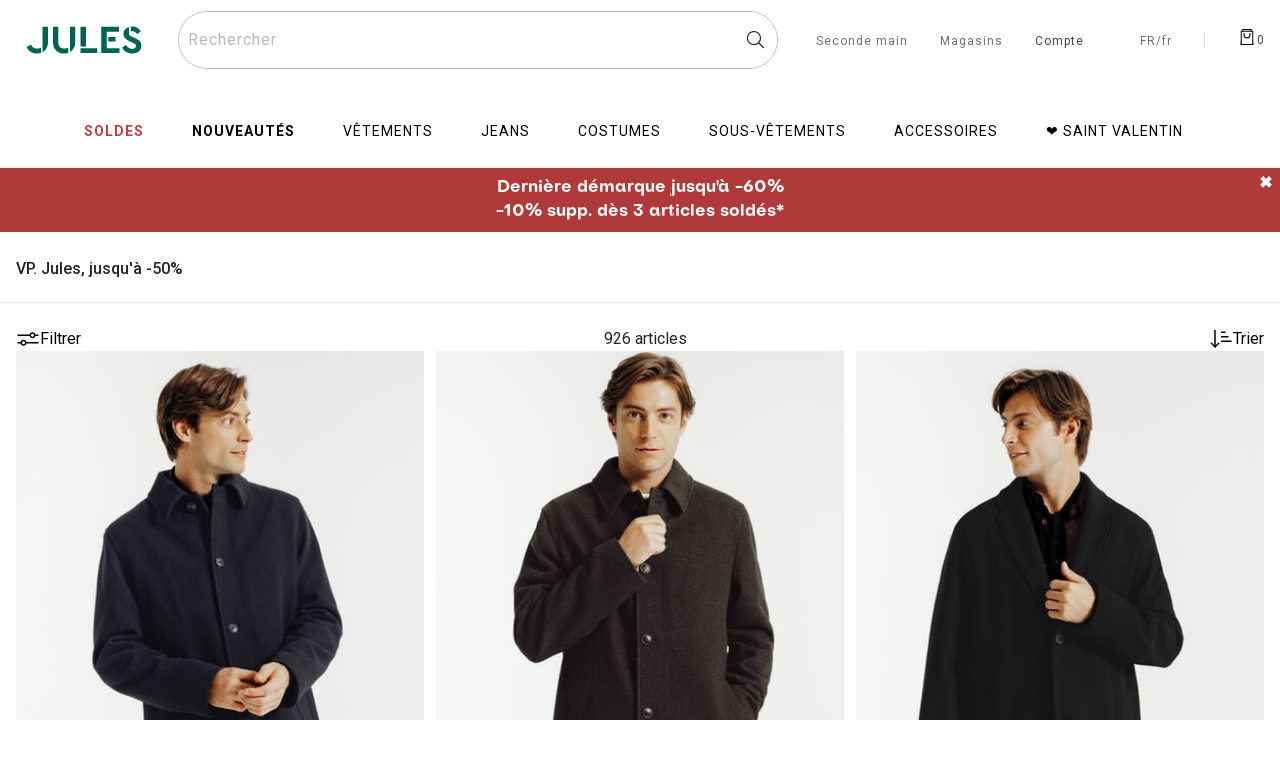

--- FILE ---
content_type: text/html;charset=UTF-8
request_url: https://www.jules.com/fr-fr/l/ventes-privee/?utm_cid=19583783937&utm_agid=&utm_kw=&utm_mt=&gclid=CjwKCAjwhdWkBhBZEiwA1ibLmIizmyhCtg5FLRR1Q-19ThN9cJTbSbeTuZRZLyu3YyG8-x9kf2QfahoCTkUQAvD_BwE&gclsrc=aw.ds
body_size: 57674
content:
<!DOCTYPE html> <html lang="fr-FR" id="cartridge-brand"> <head><style>.frz-img{height:auto;}</style><link rel="preconnect" href="https://n9jm8v6ad7.kameleoon.eu"><link rel="preload" as="image" href="https://www.jules.com/dw/image/v2/AAHK_PRD/on/demandware.static/-/Sites-core-master-catalog/default/dwb4877293/images/1007463_11880_V1.jpg?sw=400&amp;sh=600&amp;sm=cut" fetchpriority="high"> <meta charset=UTF-8> <link rel="alternate" href="https://www.jules.com/fr-be/l/ventes-privee/" hreflang="fr-be" /> <link rel="alternate" href="https://www.jules.com/fr-fr/l/ventes-privee/" hreflang="fr-fr" /> <link rel="alternate" href="https://www.jules.com/nl-be/l/koppelverkoop/" hreflang="nl-be" /> <link rel="alternate" href="https://www.jules.com/fr-fr/l/ventes-privee/" hreflang="x-default" /> <!--[if gt IE 9]><!--> <link rel="stylesheet" href="https://www.jules.com/fstrz/r/s/cdn.jsdelivr.net/npm/swiper@11/swiper-bundle.min.css"> <script>fstrz=!0;;function frzRemoveDimensionsTag(img) {
        // don't verifyAspectRatio if the image is not loaded
        if (!img.classList.contains('lazyfrz')) {
          try {
            const renderedAspectRatio = img.width / img.height;
            const intrinsecAspectRatio = img.naturalWidth / img.naturalHeight;
            // in the case where the addition of width and height attribut change the aspect ratio
            if (
              100 *
                Math.abs((renderedAspectRatio - intrinsecAspectRatio) / ((renderedAspectRatio + intrinsecAspectRatio) / 2)) >
              5
            ) {
              img.removeAttribute('width');
              img.removeAttribute('height');
              img.classList.remove('frz-img');
            }
          } catch (err) {}
        }
      }
      document.addEventListener('lazyloaded', function (e) {
        frzRemoveDimensionsTag(e.target);
      });
      ;"use strict";window.FRZ_PAGE_TYPE="plp";
</script><script src="https://www.jules.com/fstrz/r/s/cdn.jsdelivr.net/npm/swiper@11/swiper-bundle.min.js"></script> <link rel="stylesheet" href="/on/demandware.static/Sites-Jules-SFRA-Site/-/fr_FR/v1768985477906/css/dscomponents.css" /> <script type="module" src="/on/demandware.static/Sites-Jules-SFRA-Site/-/fr_FR/v1768985477906/js/dscomponents.js"></script> <script>
        var CRL8_SITENAME = 'jules-7gjvud'; 
        !function(){var e=window.crl8=window.crl8||{},n=!1,i=[];e.ready=function(e){n?e():i.push(e)},e.pixel=e.pixel||function(){e.pixel.q.push(arguments)},e.pixel.q=e.pixel.q||[];var t=window.document,o=t.createElement("script"),c=e.debug||-1!==t.location.search.indexOf("crl8-debug=true")?"js":"min.js";o.async=!0,o.src=t.location.protocol+"//edge.curalate.com/sites/"+CRL8_SITENAME+"/site/latest/site."+c,o.onload=function(){n=!0,i.forEach(function(e){e()})};var r=t.getElementsByTagName("script")[0];r.parentNode.insertBefore(o,r.nextSibling)}();
</script> <link rel="preconnect" href="https://sdk.privacy-center.org" crossorigin/> <!-- Didomi Start --> <script type="text/javascript">
window.didomiConfig = {
  languages: {
    enabled: ['fr'],
    default: 'fr'
  }
};
</script> <script type="text/javascript">window.gdprAppliesGlobally=true;(function(){function a(e){if(!window.frames[e]){if(document.body&&document.body.firstChild){var t=document.body;var n=document.createElement("iframe");n.style.display="none";n.name=e;n.title=e;t.insertBefore(n,t.firstChild)}
else{setTimeout(function(){a(e)},5)}}}function e(n,r,o,c,s){function e(e,t,n,a){if(typeof n!=="function"){return}if(!window[r]){window[r]=[]}var i=false;if(s){i=s(e,t,n)}if(!i){window[r].push({command:e,parameter:t,callback:n,version:a})}}e.stub=true;function t(a){if(!window[n]||window[n].stub!==true){return}if(!a.data){return}
var i=typeof a.data==="string";var e;try{e=i?JSON.parse(a.data):a.data}catch(t){return}if(e[o]){var r=e[o];window[n](r.command,r.parameter,function(e,t){var n={};n[c]={returnValue:e,success:t,callId:r.callId};a.source.postMessage(i?JSON.stringify(n):n,"*")},r.version)}}
if(typeof window[n]!=="function"){window[n]=e;if(window.addEventListener){window.addEventListener("message",t,false)}else{window.attachEvent("onmessage",t)}}}e("__tcfapi","__tcfapiBuffer","__tcfapiCall","__tcfapiReturn");a("__tcfapiLocator");(function(e){
var t=document.createElement("script");t.id="spcloader";t.type="text/javascript";t.async=true;t.src="https://sdk.privacy-center.org/"+e+"/loader.js?target="+document.location.hostname;t.charset="utf-8";var n=document.getElementsByTagName("script")[0];n.parentNode.insertBefore(t,n)})("91ddb0ba-791f-41c5-a4e2-b6cb33fc29bc")})();</script> <script type="text/javascript" src="/on/demandware.static/Sites-Jules-SFRA-Site/-/fr_FR/v1768985477906/js/loadJquery.js"></script> <script type="text/javascript">
        // Duration in milliseconds to wait while the Kameleoon application file is loaded
        var kameleoonLoadingTimeout = 1000;
        window.kameleoonQueue = window.kameleoonQueue || [];
        
        window.kameleoonStartLoadTime = new Date().getTime();
        if (! document.getElementById("kameleoonLoadingStyleSheet") && ! window.kameleoonDisplayPageTimeOut)
        {
            var kameleoonS = document.getElementsByTagName("script")[0];
            var kameleoonCc = "* { visibility: hidden !important; background-image: none !important; }";
            var kameleoonStn = document.createElement("style");
            kameleoonStn.type = "text/css";
            kameleoonStn.id = "kameleoonLoadingStyleSheet";
            if (kameleoonStn.styleSheet)
            {
                kameleoonStn.styleSheet.cssText = kameleoonCc;
            }
            else
            {
                kameleoonStn.appendChild(document.createTextNode(kameleoonCc));
            }
            kameleoonS.parentNode.insertBefore(kameleoonStn, kameleoonS);
            window.kameleoonDisplayPage = function(fromEngine)
            {
                if (!fromEngine)
                {
                    window.kameleoonTimeout = true;
                }
                if (kameleoonStn.parentNode)
                {
                    kameleoonStn.parentNode.removeChild(kameleoonStn);
                }
            };
            window.kameleoonDisplayPageTimeOut = window.setTimeout(window.kameleoonDisplayPage, kameleoonLoadingTimeout);
        }
</script> <script type="text/javascript" src="//n9jm8v6ad7.kameleoon.eu/engine.js" async="true"></script> <script defer="" src="https://www.jules.com/fstrz/0a3f313ca315e7ea969336a1a29e4d30cef5b5546a6c45d3898b27d08a050e19.js?src=https%3A%2F%2Fwww.jules.com%2Fon%2Fdemandware.static%2FSites-Jules-SFRA-Site%2F-%2Ffr_FR%2Fv1768985477906%2Fjs%2FloadAlertNotification.js&amp;src=https%3A%2F%2Fwww.jules.com%2Fon%2Fdemandware.static%2FSites-Jules-SFRA-Site%2F-%2Ffr_FR%2Fv1768985477906%2Fjs%2FloadGtm.js&amp;src=https%3A%2F%2Fwww.jules.com%2Fon%2Fdemandware.static%2FSites-Jules-SFRA-Site%2F-%2Ffr_FR%2Fv1768985477906%2Fjs%2Fmain.js&amp;src=https%3A%2F%2Fwww.jules.com%2Fon%2Fdemandware.static%2FSites-Jules-SFRA-Site%2F-%2Ffr_FR%2Fv1768985477906%2Fjs%2Fcommon.js"></script> <script defer="" src="https://www.jules.com/fstrz/6c5e01ffe30ab3d3fea1a4afb1d4f77d9086c18a1f8f4239dce8722a4cbe342d.js?src=https%3A%2F%2Fwww.jules.com%2Fon%2Fdemandware.static%2FSites-Jules-SFRA-Site%2F-%2Ffr_FR%2Fv1768985477906%2Fjs%2Fsearch.js&amp;src=https%3A%2F%2Fwww.jules.com%2Fon%2Fdemandware.static%2FSites-Jules-SFRA-Site%2F-%2Ffr_FR%2Fv1768985477906%2Fjs%2FproductDetail.js&amp;src=https%3A%2F%2Fwww.jules.com%2Fon%2Fdemandware.static%2FSites-Jules-SFRA-Site%2F-%2Ffr_FR%2Fv1768985477906%2Fjs%2FuiShow.js"></script> <!--<![endif]--> <meta http-equiv="x-ua-compatible" content="ie=edge"> <meta name="viewport" content="width=device-width, initial-scale=1,maximum-scale=5, user-scalable=yes"> <title>Les VP. Jules, jusqu&#x27;à -50% | Jules</title> <meta name="description" content="Retrouvez dans les VP. Jules, toutes nos offres &agrave; prix r&eacute;duits sur une large s&eacute;lection de v&ecirc;tements tendances pour vous messieurs : jeans, pulls, manteaux&hellip;"/> <meta name="keywords" content="VP."/> <meta name="referrer" content="no-referrer-when-downgrade"/> <meta name="p:domain_verify" content="6f5a5380be8baaca0713872c4bc379a6"/> <meta name="facebook-domain-verification" content="7w4wa4hacpz8pledf8a2mbkak92yut" /> <link rel="next" href="https://www.jules.com/fr-fr/l/ventes-privee/?sz=48"/> <meta property="og:image" content="https://www.jules.com/on/demandware.static/-/Sites/fr_FR/dw42087894/logo-jules/logo-Jules-L.svg"> <meta property="og:type" content="website"> <meta property="og:site_name" content="Jules"> <meta property="og:locale" content="fr_FR"> <meta name="robots" content="index,follow"> <meta property="og:url" content="https://www.jules.com/fr-fr/l/ventes-privee/?utm_cid=19583783937&amp;utm_agid=&amp;utm_kw=&amp;utm_mt=&amp;gclid=CjwKCAjwhdWkBhBZEiwA1ibLmIizmyhCtg5FLRR1Q-19ThN9cJTbSbeTuZRZLyu3YyG8-x9kf2QfahoCTkUQAvD_BwE&amp;gclsrc=aw.ds"> <meta property="og:description" content="Retrouvez chez Jules, tous les VP.s pour vous messieurs. Profitez de la livraison gratuite et du retrait sous 1 heure en magasin."> <link rel="icon" type="image/png" href="https://www.jules.com/on/demandware.static/-/Sites/default/dwc4ea9b20/images/Favicon/faviconJules-16x16.png" sizes="16x16" /> <link rel="icon" type="image/png" href="https://www.jules.com/on/demandware.static/-/Sites/default/dwc2bbd2bc/images/Favicon/faviconJules-32x32.png" sizes="32x32" /> <link rel="icon" type="image/png" href="https://www.jules.com/on/demandware.static/-/Sites/default/dw32346939/images/Favicon/faviconJules_android-chrome-96x96.png" sizes="96x96" /> <link rel="icon" type="image/png" href="https://www.jules.com/on/demandware.static/-/Sites/default/dw57028633/images/Favicon/faviconJules_android-chrome-144x144.png" sizes="128x128" /> <link rel="icon" type="image/png" href="https://www.jules.com/on/demandware.static/-/Sites/default/dwda509f6c/images/Favicon/faviconJules_android-chrome-192x192.png" sizes="196x196" /> <link rel="dns-prefetch" href="//fonts.googleapis.com"/> <link rel="preconnect" href="https://www.googletagmanager.com" crossorigin/> <link rel="preconnect" href="https://fonts.gstatic.com/" crossorigin/> <link rel="stylesheet" href="https://fonts.googleapis.com/css?family=Roboto:400,500,700&amp;display=swap" media="print" onload="this.onload=null;this.media='all'"> <link rel="stylesheet" href="https://www.jules.com/fstrz/0eaf5d9bd6a56f7c87c89db0f176da3ede5739f89d63a9113ee439c514ae95e5.css?src=https%3A%2F%2Fwww.jules.com%2Fon%2Fdemandware.static%2FSites-Jules-SFRA-Site%2F-%2Ffr_FR%2Fv1768985477906%2Fcss%2Fglobal.css&amp;src=https%3A%2F%2Fwww.jules.com%2Fon%2Fdemandware.static%2FSites-Jules-SFRA-Site%2F-%2Ffr_FR%2Fv1768985477906%2Fcss%2Fcomponents%2FquickView.css&amp;src=https%3A%2F%2Fwww.jules.com%2Fon%2Fdemandware.static%2FSites-Jules-SFRA-Site%2F-%2Ffr_FR%2Fv1768985477906%2Fcss%2Fproduct%2Fdetail.css&amp;src=https%3A%2F%2Fwww.jules.com%2Fon%2Fdemandware.static%2FSites-Jules-SFRA-Site%2F-%2Ffr_FR%2Fv1768985477906%2Fcss%2Fcomponents%2Freviews.css" /> <link rel="stylesheet" href="https://www.jules.com/fstrz/0869381eef2b8bd66cf1829449d7148462e6c0cc0cdd33988f8e387b09068fe7.css?src=https%3A%2F%2Fwww.jules.com%2Fon%2Fdemandware.static%2FSites-Jules-SFRA-Site%2F-%2Ffr_FR%2Fv1768985477906%2Fcss%2Fcomponents%2FreviewsBazarvoice.css&amp;src=https%3A%2F%2Fwww.jules.com%2Fon%2Fdemandware.static%2FSites-Jules-SFRA-Site%2F-%2Ffr_FR%2Fv1768985477906%2Fcss%2FradiusCTA.css&amp;src=https%3A%2F%2Fwww.jules.com%2Fon%2Fdemandware.static%2FSites-Jules-SFRA-Site%2F-%2Ffr_FR%2Fv1768985477906%2Fcss%2FalignProductTile.css" /> <meta name="google-site-verification" content="G0bF0DLoYDcHA4fl1UGD2uUaKb9txhp2xbgQsWNv8V4" /> <script type="text/javascript">
        var dataLayer = [];
</script> <!-- Google Tag Manager --> <script>(function(w,d,s,l,i){w[l]=w[l]||[];w[l].push({'gtm.start':
new Date().getTime(),event:'gtm.js'});var f=d.getElementsByTagName(s)[0],
j=d.createElement(s),dl=l!='dataLayer'?'&l='+l:'';j.async=true;j.src=
'https://metrics.jules.com/vfnl1jj5d2.js?aw='+i.replace(/^GTM-/, '')+dl;f.parentNode.insertBefore(j,f);
})(window,document,'script','dataLayer','GTM-TXPSVXJ');</script> <!-- End Google Tag Manager --> <meta name="theme-color" content="#ffffff" /> <link rel="apple-touch-icon" sizes="180x180" href="https://www.jules.com/on/demandware.static/-/Sites/default/dwd18da890/jules-Pwa.png" /> <link rel="manifest" href="/manifest.json" /> <link rel="canonical" href="https://www.jules.com/fr-fr/l/ventes-privee/"/> <script type="text/javascript">//<!--
/* <![CDATA[ (head-active_data.js) */
var dw = (window.dw || {});
dw.ac = {
    _analytics: null,
    _events: [],
    _category: "",
    _searchData: "",
    _anact: "",
    _anact_nohit_tag: "",
    _analytics_enabled: "true",
    _timeZone: "Europe/Paris",
    _capture: function(configs) {
        if (Object.prototype.toString.call(configs) === "[object Array]") {
            configs.forEach(captureObject);
            return;
        }
        dw.ac._events.push(configs);
    },
	capture: function() { 
		dw.ac._capture(arguments);
		// send to CQ as well:
		if (window.CQuotient) {
			window.CQuotient.trackEventsFromAC(arguments);
		}
	},
    EV_PRD_SEARCHHIT: "searchhit",
    EV_PRD_DETAIL: "detail",
    EV_PRD_RECOMMENDATION: "recommendation",
    EV_PRD_SETPRODUCT: "setproduct",
    applyContext: function(context) {
        if (typeof context === "object" && context.hasOwnProperty("category")) {
        	dw.ac._category = context.category;
        }
        if (typeof context === "object" && context.hasOwnProperty("searchData")) {
        	dw.ac._searchData = context.searchData;
        }
    },
    setDWAnalytics: function(analytics) {
        dw.ac._analytics = analytics;
    },
    eventsIsEmpty: function() {
        return 0 == dw.ac._events.length;
    }
};
/* ]]> */
// -->
</script> <script type="text/javascript">//<!--
/* <![CDATA[ (head-cquotient.js) */
var CQuotient = window.CQuotient = {};
CQuotient.clientId = 'aahk-Jules-SFRA';
CQuotient.realm = 'AAHK';
CQuotient.siteId = 'Jules-SFRA';
CQuotient.instanceType = 'prd';
CQuotient.locale = 'fr_FR';
CQuotient.fbPixelId = '__UNKNOWN__';
CQuotient.activities = [];
CQuotient.cqcid='';
CQuotient.cquid='';
CQuotient.cqeid='';
CQuotient.cqlid='';
CQuotient.apiHost='api.cquotient.com';
/* Turn this on to test against Staging Einstein */
/* CQuotient.useTest= true; */
CQuotient.useTest = ('true' === 'false');
CQuotient.initFromCookies = function () {
	var ca = document.cookie.split(';');
	for(var i=0;i < ca.length;i++) {
	  var c = ca[i];
	  while (c.charAt(0)==' ') c = c.substring(1,c.length);
	  if (c.indexOf('cqcid=') == 0) {
		CQuotient.cqcid=c.substring('cqcid='.length,c.length);
	  } else if (c.indexOf('cquid=') == 0) {
		  var value = c.substring('cquid='.length,c.length);
		  if (value) {
		  	var split_value = value.split("|", 3);
		  	if (split_value.length > 0) {
			  CQuotient.cquid=split_value[0];
		  	}
		  	if (split_value.length > 1) {
			  CQuotient.cqeid=split_value[1];
		  	}
		  	if (split_value.length > 2) {
			  CQuotient.cqlid=split_value[2];
		  	}
		  }
	  }
	}
}
CQuotient.getCQCookieId = function () {
	if(window.CQuotient.cqcid == '')
		window.CQuotient.initFromCookies();
	return window.CQuotient.cqcid;
};
CQuotient.getCQUserId = function () {
	if(window.CQuotient.cquid == '')
		window.CQuotient.initFromCookies();
	return window.CQuotient.cquid;
};
CQuotient.getCQHashedEmail = function () {
	if(window.CQuotient.cqeid == '')
		window.CQuotient.initFromCookies();
	return window.CQuotient.cqeid;
};
CQuotient.getCQHashedLogin = function () {
	if(window.CQuotient.cqlid == '')
		window.CQuotient.initFromCookies();
	return window.CQuotient.cqlid;
};
CQuotient.trackEventsFromAC = function (/* Object or Array */ events) {
try {
	if (Object.prototype.toString.call(events) === "[object Array]") {
		events.forEach(_trackASingleCQEvent);
	} else {
		CQuotient._trackASingleCQEvent(events);
	}
} catch(err) {}
};
CQuotient._trackASingleCQEvent = function ( /* Object */ event) {
	if (event && event.id) {
		if (event.type === dw.ac.EV_PRD_DETAIL) {
			CQuotient.trackViewProduct( {id:'', alt_id: event.id, type: 'raw_sku'} );
		} // not handling the other dw.ac.* events currently
	}
};
CQuotient.trackViewProduct = function(/* Object */ cqParamData){
	var cq_params = {};
	cq_params.cookieId = CQuotient.getCQCookieId();
	cq_params.userId = CQuotient.getCQUserId();
	cq_params.emailId = CQuotient.getCQHashedEmail();
	cq_params.loginId = CQuotient.getCQHashedLogin();
	cq_params.product = cqParamData.product;
	cq_params.realm = cqParamData.realm;
	cq_params.siteId = cqParamData.siteId;
	cq_params.instanceType = cqParamData.instanceType;
	cq_params.locale = CQuotient.locale;
	
	if(CQuotient.sendActivity) {
		CQuotient.sendActivity(CQuotient.clientId, 'viewProduct', cq_params);
	} else {
		CQuotient.activities.push({activityType: 'viewProduct', parameters: cq_params});
	}
};
/* ]]> */
// -->
</script> <script>window.kameleoonDisplayPageTimeOut = true;</script> <script>
    if (navigator.userAgent.indexOf("Lighthouse") !== -1 || navigator.userAgent.indexOf("moto g power") !== -1)
    {window.fasterizeNs = {blockDeferJsStart: true}}
</script> <style>
    @media only screen and (max-width: 768px) {
        .lineproduct > .product {
            min-height: 321px;
        }
        .lineproduct > .product .container-img_plp img {
            min-height: 250px;
        }
    }
@media only screen and (min-width: 769px) {
    .lineproduct > .product .container-img_plp img {
    min-height: 263px;
    }
}
@media only screen and (min-width: 1024px) {
    #plp .product-grid .lineproduct.col-sm-4 .product .image-container .plp-carousel img {
    min-height: 350px;
    }
}
@media only screen and (min-width: 1280px) {
        .search-desktop form {
            min-height: 56px;
        }
        .minicart.d-flex.js-minicart {
            min-width: 27px;
            min-height: 27px;
        }
        .hidden-xl-down.header-link:not(.v1) {
            min-width: 48px;
        }
}
@media only screen and (min-width: 1440px) {
    #plp .product-grid .lineproduct.col-sm-4 .product .image-container .plp-carousel img {
        min-height: 427px;
    }
}


</style></head> <body class="Search-Show active-loader" data-frz-flags='{"lazyload":false,"unlazyload":true,"deferjs":false,"cssontop":false,"minifyhtml":true,"concatcss":true,"minifycss":true,"concatjs":true,"minifyjs":true,"early-hints":true,"unsharding":true,"responsive":false,"edge_speed":true,"edge_seo":false,"service_worker":false,"edge_rewriter":true,"speculation_rules":false,"lazyloadjs":false,"smart_inp":false}' data-frz-version="2" data-frz-target-key="plp" data-frz-target-label="PLP"> <!-- Google Tag Manager _GTM --> <noscript> <iframe src="https://www.googletagmanager.com/ns.html?id=GTM-TXPSVXJ&gtm_auth=VfLWeQB7hrt9dIF24tzkcA&gtm_preview=env-2&gtm_cookies_win=x" height="0" width="0" style="display: none; visibility: hidden"></iframe> </noscript> <!-- End Google Tag Manager _GTM --> <div class="page active-loader" data-action="Search-Show" data-querystring="cgid=ventes-privees&amp;gclid=CjwKCAjwhdWkBhBZEiwA1ibLmIizmyhCtg5FLRR1Q-19ThN9cJTbSbeTuZRZLyu3YyG8-x9kf2QfahoCTkUQAvD_BwE&amp;gclsrc=aw.ds&amp;utm_agid=&amp;utm_cid=19583783937&amp;utm_kw=&amp;utm_mt=" > <header> <nav role="navigation" class="nav-header"> <div class="header container nav-down"> <div class="row"> <div class="col-12"> <div class="navbar-header d-flex justify-content-between higher"> <div class="pull-left d-flex before-loading before-loading_menu-burger"> <button class="navbar-toggler navbar-toggler-icon d-xl-none m-auto d-flex" type="button" aria-controls="sg-navbar-collapse" aria-expanded="false" aria-label="D&eacute;plier le menu"> </button> <div class="lds-dual-ring min lds-dual-ring_menu d-xl-none d-block"></div> </div> <div class="logobox"> <a class="navbar-brand my-auto d-xl-block " href="https://www.jules.com/"> <img class="" src="https://www.jules.com/on/demandware.static/-/Sites/fr_FR/dw42087894/logo-jules/logo-Jules-L.svg" data-imagesmall="https://www.jules.com/on/demandware.static/-/Sites/fr_FR/dwf0ea7dd4/logo-jules/logo-Jules-S.svg" alt="Jules v&ecirc;tements homme" width="auto" height="40" data-imagesmallwidth="40" data-imagesmallheight="40" data-imagewidth="140" data-imageheight="40" /> </a> </div> <div class="search-desktop"> <div class="site-search d-flex"> <form role="search" action="/fr-fr/recherche/" method="get" name="simpleSearch"> <label class="form-label custom-search form-icon form-icon-only-right icon-navigation-search" aria-label="Rechercher un produit"> <input class="form-control search-field order-2" type="search" name="q" value="" placeholder=" " role="combobox" aria-describedby="search-assistive-text" aria-haspopup="listbox" aria-owns="search-results" aria-expanded="false" aria-autocomplete="list" aria-activedescendant="" aria-controls="search-results" data-beaver-id="search" autocomplete="off" /> <span class="input-label" id="search-label">Rechercher</span> <button type="reset" name="reset-button" aria-label="Effacer la recherche" class="fa fa-times reset-button icon-navigation-cancel"></button> </label> </form> </div> </div> <div class="bloc-header-link pull-right d-flex"> <div class="header-link shop hidden-xl-down"> <a href="/fr-fr/recherche-magasins/"> <span>Magasins</span> </a> </div> <div class="hidden-xl-down header-link" tabindex="0"> <div id="oldHeaderAB"> <div class="user hidden-lg-down"> <a href="https://www.jules.com/fr-fr/client/identification/"> <i class="fa fa-sign-in" aria-hidden="true"></i> <span class="user-message before-loading_myAccount" data-beaver-id="headerIdentification" >Compte</span> </a> </div> </div> <div id="newHeaderAB" class="d-none"> <div class="user"> <button class="ocs-button ghost has-icon medium user-message" type="button" data-beaver-id="headerIdentification" aria-disabled="false" aria-label="Mon compte"> <i class="ocs-icon user medium" aria-hidden="true"></i> <sup class="ocs-badge status negative" aria-hidden="true"></sup> </button> </div> </div> </div> <div class="header-link header-link-locale hidden-xl-down hidden-lg-down" tabindex="0"> <a id="locale-select-header" class="hidden-sm-down" aria-modal="true" data-bs-toggle="modal" href="/" data-bs-target="#localeSelectModal"> <i class="flag-icon circle-flag flag-icon-fr fa" aria-label="Choix du pays et de la langue"></i> <span>FR/fr</span> </a> </div> <div class="v1 header-link hidden-xl-down"></div> <div class="search-mobile d-xl-none d-flex"> <div class="site-search d-flex"> <form role="search" action="/fr-fr/recherche/" method="get" name="simpleSearch"> <label class="form-label custom-search form-icon form-icon-only-right icon-navigation-search" aria-label="Rechercher un produit"> <input class="form-control search-field order-2" type="search" name="q" value="" placeholder=" " role="combobox" aria-describedby="search-assistive-text" aria-haspopup="listbox" aria-owns="search-results" aria-expanded="false" aria-autocomplete="list" aria-activedescendant="" aria-controls="search-results" data-beaver-id="search" autocomplete="off" /> <span class="input-label" id="search-label">Rechercher</span> <button type="reset" name="reset-button" aria-label="Effacer la recherche" class="fa fa-times reset-button icon-navigation-cancel"></button> </label> </form> </div> </div> <div class="minicart d-flex js-minicart" data-action-url="/on/demandware.store/Sites-Jules-SFRA-Site/fr_FR/Cart-MiniCartShow"> <div class="frz-nocache minicart-eresa eresa d-flex d-none" data-action-url="/on/demandware.store/Sites-Jules-SFRA-Site/fr_FR/OneStock-ShowEresaCart"> <svg xmlns="http://www.w3.org/2000/svg" width="18" height="18" fill="currentColor" class="bi bi-shop-window" viewBox="0 0 16 16"> <path d="M2.97 1.35A1 1 0 0 1 3.73 1h8.54a1 1 0 0 1 .76.35l2.609 3.044A1.5 1.5 0 0 1 16 5.37v.255a2.375 2.375 0 0 1-4.25 1.458A2.371 2.371 0 0 1 9.875 8 2.37 2.37 0 0 1 8 7.083 2.37 2.37 0 0 1 6.125 8a2.37 2.37 0 0 1-1.875-.917A2.375 2.375 0 0 1 0 5.625V5.37a1.5 1.5 0 0 1 .361-.976l2.61-3.045zm1.78 4.275a1.375 1.375 0 0 0 2.75 0 .5.5 0 0 1 1 0 1.375 1.375 0 0 0 2.75 0 .5.5 0 0 1 1 0 1.375 1.375 0 1 0 2.75 0V5.37a.5.5 0 0 0-.12-.325L12.27 2H3.73L1.12 5.045A.5.5 0 0 0 1 5.37v.255a1.375 1.375 0 0 0 2.75 0 .5.5 0 0 1 1 0zM1.5 8.5A.5.5 0 0 1 2 9v6h12V9a.5.5 0 0 1 1 0v6h.5a.5.5 0 0 1 0 1H.5a.5.5 0 0 1 0-1H1V9a.5.5 0 0 1 .5-.5zm2 .5a.5.5 0 0 1 .5.5V13h8V9.5a.5.5 0 0 1 1 0V13a1 1 0 0 1-1 1H4a1 1 0 0 1-1-1V9.5a.5.5 0 0 1 .5-.5z"/> </svg> <span class="qty-bullet"> � </span> </div> <div class="frz-nocache v1 header-link hidden-xl-down eresa-separator  d-none"></div> <div class="minicart-total hide-link-med" > <a class="minicart-link" href="https://www.jules.com/fr-fr/panier/" aria-label="Afficher le panier" title="Afficher le panier" data-beaver-id="Panier"> <i class="minicart-icon fa fa-shopping-bag" aria-hidden="true"></i><span class="minicart-quantity">0</span> </a> </div> <div data-redirect-basket="true" class="minicart-total hide-no-link" > <a class="minicart-link" href="https://www.jules.com/fr-fr/panier/" aria-label="Afficher le panier" title="Afficher le panier" data-beaver-id="Panier"> <i class="minicart-icon fa fa-shopping-bag" aria-hidden="true"></i><span class="minicart-quantity"> 0 </span> </a> </div> </div> </div> </div> <div class="header-link search-picto"> <span>Rechercher</span> <i class="fa fa-search" aria-label="Rechercher un produit"></i> </div> </div> </div> </div> <div class="main-menu navbar-toggleable-lg menu-toggleable-left multilevel-dropdown" id="sg-navbar-collapse"> <nav class="navbar navbar-expand-xl bg-inverse col-12" data-listid="[&quot;link-seconde-main&quot;]"role="navigation"> <div class="close-menu clearfix"> <div class="back pull-left"> <a href="#" role="button"> <span class="caret-left"></span> </a> </div> <div class="logo-brand"> <a class="navbar-brand" href="/"> <img src="https://www.jules.com/on/demandware.static/-/Sites/fr_FR/dw42087894/logo-jules/logo-Jules-L.svg" alt="Jules v&ecirc;tements homme" data-imagesmall="https://www.jules.com/on/demandware.static/-/Sites/fr_FR/dwf0ea7dd4/logo-jules/logo-Jules-S.svg" width="auto" height="40" data-imagesmallwidth="40" data-imagesmallheight="40" data-imagewidth="140" data-imageheight="40" /> </a> </div> <div class="close-button ms-auto d-flex"> <a class="m-auto" href="#" role="button"> <span aria-hidden="true" class="close-icon" aria-label="Fermer"></span> </a> </div> </div> <div class="container p-0"> <div class="menu-mobile-category-top"> <div class="html-slot-container"> <!--FR--> <div class="ui-jules-layer"> <div class="layer-content-nav"> <div class="layer-content-nav__push"> <a href="https://www.jules.com/fr-fr/l/drop/" class="self_promotion" data-campaignName="Push-2026" data-campaignVariant="" data-campaignCreation="https://www.jules.com/on/demandware.static/-/Sites/default/jules-sfcc/PUSH/PH-Preppy-FR.jpg" data-campaignUrl="plp-drop" data-campaignFormat="push-mobile" data-campaignPosition="1"> <img alt="Collection Rugby - à partir de 19€99" src="https://www.jules.com/on/demandware.static/-/Sites/default/dwbcb0893d/jules-sfcc/PUSH/PH-Preppy-FR.jpg" srcset="https://www.jules.com/on/demandware.static/-/Sites/default/dwbcb0893d/jules-sfcc/PUSH/PH-Preppy-FR.jpg 1x, https://www.jules.com/on/demandware.static/-/Sites/default/dwf300515b/jules-sfcc/PUSH/PH-Preppy-FR@2x.jpg 2x" width="350" height="154" /> </a> </div> <div class="layer-content-nav__push"> <a href="https://www.jules.com/fr-fr/l/soldes/" class="self_promotion" data-campaignName="Push-2026" data-campaignVariant="" data-campaignCreation="https://www.jules.com/on/demandware.static/-/Sites/default/jules-sfcc/PUSH/PH-Soldes-FR.jpg" data-campaignUrl="plp-soldes" data-campaignFormat="push-mobile" data-campaignPosition="2"> <img alt="Soldes jusqu'à -50%*" src="https://www.jules.com/on/demandware.static/-/Sites/default/dw6056501d/jules-sfcc/PUSH/PH-Soldes-FR.jpg" srcset="https://www.jules.com/on/demandware.static/-/Sites/default/dw6056501d/jules-sfcc/PUSH/PH-Soldes-FR.jpg 1x, https://www.jules.com/on/demandware.static/-/Sites/default/dw911d6235/jules-sfcc/PUSH/PH-Soldes-FR@2x.jpg 2x" width="350" height="154" /> </a> </div> <div class="layer-content-nav__push"> <a href="https://www.jules.com/fr-fr/l/idees-cadeaux/" class="self_promotion" data-campaignName="Push-2026" data-campaignVariant="" data-campaignCreation="https://www.jules.com/on/demandware.static/-/Sites/default/jules-sfcc/PUSH/PH-St-Val-FR.jpg" data-campaignUrl="plp-idees-cadeaux" data-campaignFormat="push-mobile" data-campaignPosition="3"> <img alt="Saint Valentin" src="https://www.jules.com/on/demandware.static/-/Sites/default/dwf6a0dea1/jules-sfcc/PUSH/PH-St-Val-FR.jpg" srcset="https://www.jules.com/on/demandware.static/-/Sites/default/dwf6a0dea1/jules-sfcc/PUSH/PH-St-Val-FR.jpg 1x, https://www.jules.com/on/demandware.static/-/Sites/default/dw26bf4658/jules-sfcc/PUSH/PH-St-Val-FR@2x.jpg 2x" width="350" height="154" /> </a> </div> <div class="layer-content-nav__push"> <a href="https://www.jules.com/fr-fr/l/le-parfait-by-jules/" class="self_promotion" data-campaignName="Push-2026" data-campaignVariant="" data-campaignCreation="https://www.jules.com/on/demandware.static/-/Sites/default/jules-sfcc/PUSH/PH-Le-Parfait-FR.jpg" data-campaignUrl="plp-le-parfait-by-jules" data-campaignFormat="push-mobile" data-campaignPosition="4"> <img alt="Collection le parfait by Jules" src="https://www.jules.com/on/demandware.static/-/Sites/default/dw5305c1d9/jules-sfcc/PUSH/PH-Le-Parfait-FR.jpg" srcset="https://www.jules.com/on/demandware.static/-/Sites/default/dw5305c1d9/jules-sfcc/PUSH/PH-Le-Parfait-FR.jpg 1x, https://www.jules.com/on/demandware.static/-/Sites/default/dw7b55ccdc/jules-sfcc/PUSH/PH-Le-Parfait-FR@2x.jpg 2x" width="350" height="154" /> </a> </div> <div class="layer-content-nav__push"> <a href="https://www.jules.com/fr-fr/l/nouveautes/" class="self_promotion" data-campaignName="Push-2026" data-campaignVariant="" data-campaignCreation="https://www.jules.com/on/demandware.static/-/Sites/default/jules-sfcc/PUSH/PH-NewCo-FR.jpg" data-campaignUrl="plp-nouveautes" data-campaignFormat="push-mobile" data-campaignPosition="5"> <img alt="Nouveautés à partir de 12€99" src="https://www.jules.com/on/demandware.static/-/Sites/default/dwa8637f9b/jules-sfcc/PUSH/PH-NewCo-FR.jpg" srcset="https://www.jules.com/on/demandware.static/-/Sites/default/dwa8637f9b/jules-sfcc/PUSH/PH-NewCo-FR.jpg 1x, https://www.jules.com/on/demandware.static/-/Sites/default/dwf268c877/jules-sfcc/PUSH/PH-NewCo-FR@2x.jpg 2x" width="350" height="154" /> </a> </div> <div class="layer-content-nav__push"> <a href="https://www.jules.com/fr-fr/l/sous-vetements/" class="self_promotion" data-campaignName="Push-Mobile-2026" data-campaignVariant="" data-campaignCreation="https://www.jules.com/on/demandware.static/-/Sites/default/jules-sfcc/PUSH/PH-OP-SousVet-FR.png" data-campaignUrl="plp-sous-vet" data-campaignFormat="push-mobile" data-campaignPosition="6"> <img alt="Offre spéciale sous-vêtements - 2 achetés = 1 offert et 3 achetés = 2 offerts." src="https://www.jules.com/on/demandware.static/-/Sites/default/dwbb1f3d6d/jules-sfcc/PUSH/PH-OP-SousVet-FR.png" srcset="https://www.jules.com/on/demandware.static/-/Sites/default/dwbb1f3d6d/jules-sfcc/PUSH/PH-OP-SousVet-FR.png 1x, https://www.jules.com/on/demandware.static/-/Sites/default/dwb9b59ad8/jules-sfcc/PUSH/PH-OP-SousVet-FR@2x.png 2x" width="350" height="154" /> </a> </div> </div> </div> </div> </div> <div class="menu-group d-flex logoInHeader"> <a class="navbar-brand my-auto d-xl-block " href="https://www.jules.com/"> <img class="d-none" src="https://www.jules.com/on/demandware.static/-/Sites/fr_FR/dw42087894/logo-jules/logo-Jules-L.svg" data-imagesmall="https://www.jules.com/on/demandware.static/-/Sites/fr_FR/dwf0ea7dd4/logo-jules/logo-Jules-S.svg" alt="Jules v&ecirc;tements homme" width="140" height="40" data-imagesmallwidth="40" data-imagesmallheight="40" data-imagewidth="140" data-imageheight="40" /> </a> <div class="container container-menu"> <ul class="nav navbar-nav d-flex" role="menubar"> <li class="menu-responsive "> <ul class="menu-cat" role="menu"> <li role="none" class="nav-item dropdown before-loading_menu"> <a  href="/fr-fr/l/soldes/" id="soldes-responsive" class="nav-link dropdown-toggle" data-toggle="dropdown" aria-label="Soldes" aria-haspopup="true" aria-expanded="false" aria-controls="soldes-menu" data-beaver-id="Menusoldes" data-beaver-class="UniversTNR" role="menuitem" style="color: #bd3f40" > Soldes </a> <div class="before-loading before-loading_subcat"><div class="lds-dual-ring"></div></div> <div class="isMobileMenu"> <ul class="dropdown-menu col-xl-7" role="menu"> <li class="dropdown-item dropdown d-none" role="none" data-levels="true"> <a href="https://www.jules.com/fr-fr/l/soldes/" id="tous-les-soldes-responsive" class="dropdown-link dropdown-toggle" role="menuitem" data-toggle="dropdown" aria-haspopup="true" aria-expanded="false" data-beaver-id="sousCattous-les-soldes" > Voir tout </a> <ul class="dropdown-menu col-xl-7" role="menu"> <li class="dropdown-item d-none" role="none"> <a href="/fr-fr/l/pull-soldes/" id="soldes-pull-responsive" role="menuitem" class="dropdown-link" data-beaver-id="sousCatsoldes-pull" > Pull &amp; Sweat </a> </li> <li class="dropdown-item d-none" role="none"> <a href="/fr-fr/l/veste-soldes/" id="soldes-veste-responsive" role="menuitem" class="dropdown-link" data-beaver-id="sousCatsoldes-veste" > Manteau &amp; Blouson </a> </li> <li class="dropdown-item d-none" role="none"> <a href="/fr-fr/l/polo-tshirt-soldes/" id="soldes-polo-tshirt-responsive" role="menuitem" class="dropdown-link" data-beaver-id="sousCatsoldes-polo-tshirt" > T-shirt &amp; Polo </a> </li> <li class="dropdown-item d-none" role="none"> <a href="/fr-fr/l/chemise-soldes/" id="soldes-chemise-responsive" role="menuitem" class="dropdown-link" data-beaver-id="sousCatsoldes-chemise" > Chemise </a> </li> <li class="dropdown-item d-none" role="none"> <a href="/fr-fr/l/pantalon-soldes/" id="soldes-pantalon-responsive" role="menuitem" class="dropdown-link" data-beaver-id="sousCatsoldes-pantalon" > Pantalon &amp; Jeans </a> </li> <li class="dropdown-item d-none" role="none"> <a href="/fr-fr/l/costume-soldes/" id="soldes-costume-responsive" role="menuitem" class="dropdown-link" data-beaver-id="sousCatsoldes-costume" > Costume </a> </li> <li class="dropdown-item d-none" role="none"> <a href="/fr-fr/l/sous-vetement-soldes/" id="soldes-ss-vetement-responsive" role="menuitem" class="dropdown-link" data-beaver-id="sousCatsoldes-ss-vetement" > Sous-v&ecirc;tements </a> </li> <li class="dropdown-item d-none" role="none"> <a href="/fr-fr/l/accessoires-soldes/" id="soldes-accessoires-responsive" role="menuitem" class="dropdown-link" data-beaver-id="sousCatsoldes-accessoires" > Chaussures &amp; Accessoires </a> </li> </ul> </li> <li class="dropdown-item dropdown d-none" role="none" data-levels="true"> <a href="#" id="selection-responsive" class="dropdown-link dropdown-toggle" role="menuitem" data-toggle="dropdown" aria-haspopup="true" aria-expanded="false" data-beaver-id="sousCatselection" > S&eacute;lection par r&eacute;duction </a> <ul class="dropdown-menu col-xl-7" role="menu"> <li class="dropdown-item d-none" role="none"> <a href="/fr-fr/l/60-soldes/" id="soldes-60-responsive" role="menuitem" class="dropdown-link" data-beaver-id="sousCatsoldes-60" > Soldes -60% </a> <sup style="color: #b03a3a;" > new </sup> </li> <li class="dropdown-item d-none" role="none"> <a href="/fr-fr/l/50-soldes/" id="soldes-50-responsive" role="menuitem" class="dropdown-link" data-beaver-id="sousCatsoldes-50" > Soldes -50% </a> </li> <li class="dropdown-item d-none" role="none"> <a href="/fr-fr/l/40-soldes/" id="soldes-40-responsive" role="menuitem" class="dropdown-link" data-beaver-id="sousCatsoldes-40" > Soldes -40% </a> </li> <li class="dropdown-item d-none" role="none"> <a href="/fr-fr/l/30-soldes/" id="soldes-30-responsive" role="menuitem" class="dropdown-link" data-beaver-id="sousCatsoldes-30" > Soldes -30% </a> </li> <li class="dropdown-item d-none" role="none"> <a href="/fr-fr/l/20-soldes/" id="soldes-20-responsive" role="menuitem" class="dropdown-link" data-beaver-id="sousCatsoldes-20" > Soldes -20% </a> </li> </ul> </li> <li class="dropdown-item dropdown d-none" role="none" data-levels="true"> <a href="#" id="selection-par-taille-responsive" class="dropdown-link dropdown-toggle" role="menuitem" data-toggle="dropdown" aria-haspopup="true" aria-expanded="false" data-beaver-id="sousCatselection-par-taille" > S&eacute;lection par taille </a> <ul class="dropdown-menu col-xl-7" role="menu"> <li class="dropdown-item d-none" role="none"> <a href="https://www.jules.com/fr-fr/l/soldes/?prefn1=size&amp;prefv1=XS|32|34|TU" id="link-soldes-taille-xs-responsive" role="menuitem" class="dropdown-link" data-beaver-id="sousCatlink-soldes-taille-xs" > Soldes taille XS </a> </li> <li class="dropdown-item d-none" role="none"> <a href="https://www.jules.com/fr-fr/l/soldes/?prefn1=size&amp;prefv1=S|S/M|36|36/38|T.U." id="link-soldes-taille-s-responsive" role="menuitem" class="dropdown-link" data-beaver-id="sousCatlink-soldes-taille-s" > Soldes taille S </a> </li> <li class="dropdown-item d-none" role="none"> <a href="https://www.jules.com/fr-fr/l/soldes/?prefn1=size&amp;prefv1=M|S/M|36/38|39/40|39/42|38|40|40/42|41|41/42|T.U." id="link-soldes-taille-m-responsive" role="menuitem" class="dropdown-link" data-beaver-id="sousCatlink-soldes-taille-m" > Soldes taille M </a> </li> <li class="dropdown-item d-none" role="none"> <a href="https://www.jules.com/fr-fr/l/soldes/?prefn1=size&amp;prefv1=L|L/XL|42|43|43/44|44|44/46|45|45/46|T.U." id="link-soldes-taille-l-responsive" role="menuitem" class="dropdown-link" data-beaver-id="sousCatlink-soldes-taille-l" > Soldes taille L </a> </li> <li class="dropdown-item d-none" role="none"> <a href="https://www.jules.com/fr-fr/l/soldes/?prefn1=size&amp;prefv1=L/XL|XL|43/46|44/46|45|45/46|46|T.U." id="link-soldes-taille-xl-responsive" role="menuitem" class="dropdown-link" data-beaver-id="sousCatlink-soldes-taille-xl" > Soldes taille XL </a> </li> <li class="dropdown-item d-none" role="none"> <a href="https://www.jules.com/fr-fr/l/soldes/?prefn1=size&amp;prefv1=XXL|2XL/3XL|48|48/50|50|52|54|56|58|60|T.U." id="link-soldes-taille-xxl-responsive" role="menuitem" class="dropdown-link" data-beaver-id="sousCatlink-soldes-taille-xxl" > Soldes taille XXL </a> </li> <li class="dropdown-item d-none" role="none"> <a href="https://www.jules.com/fr-fr/l/soldes/?prefn1=size&amp;prefv1=2XL/3XL|XXXL|52|54|56|58|60|62|64|T.U." id="link-soldes-taille-xxxl-responsive" role="menuitem" class="dropdown-link" data-beaver-id="sousCatlink-soldes-taille-xxxl" > Soldes taille XXXL </a> </li> </ul> </li> </ul> <div aria-expanded="false" class="d-none slotCategory col-xl-5" id="soldes-menu"> <div class="html-slot-container"> <div class="ui-jules-push"> <a href="https://www.jules.com/fr-fr/l/soldes/" data-campaignName="Push-2025" data-campaignVariant="" data-campaignCreation="https://www.jules.com/on/demandware.static/-/Sites/default/jules-sfcc/PUSH/PH-Soldes-Carre-FR.jpg" data-campaignUrl="plp-jours-jules" data-campaignFormat="push-jours-jules" data-campaignPosition="1" > <img alt="Soldes jusqu'à -50%*" src="https://www.jules.com/on/demandware.static/-/Sites/default/dw45ee2c87/jules-sfcc/PUSH/PH-Soldes-Carre-FR.jpg" srcset="https://www.jules.com/on/demandware.static/-/Sites/default/dw45ee2c87/jules-sfcc/PUSH/PH-Soldes-Carre-FR.jpg 1x, https://www.jules.com/on/demandware.static/-/Sites/default/dw2a47ef39/jules-sfcc/PUSH/PH-Soldes-Carre-FR@2x.jpg 2x" width="350" height="350"> </a> </div> </div> </div> </div> </li> <li role="none" class="nav-item dropdown before-loading_menu"> <a  href="/fr-fr/l/nouveautes/" id="NOUVEAUTES-responsive" class="nav-link dropdown-toggle" data-toggle="dropdown" aria-label="Nouveaut&eacute;s" aria-haspopup="true" aria-expanded="false" aria-controls="NOUVEAUTES-menu" data-beaver-id="MenuNOUVEAUTES" data-beaver-class="UniversTNR" role="menuitem" > Nouveaut&eacute;s </a> <div class="before-loading before-loading_subcat"><div class="lds-dual-ring"></div></div> <div class="isMobileMenu"> <ul class="dropdown-menu col-xl-3" role="menu"> <li class="dropdown-item dropdown d-none" role="none" data-levels="true"> <a href="#" id="nos-inspirations-nouveaut&eacute;s-responsive" class="dropdown-link dropdown-toggle" role="menuitem" data-toggle="dropdown" aria-haspopup="true" aria-expanded="false" data-beaver-id="sousCatnos-inspirations-nouveaut&eacute;s" > Nos inspirations </a> <ul class="dropdown-menu col-xl-3" role="menu"> <li class="dropdown-item d-none" role="none"> <a href="https://www.jules.com/fr-fr/l/nouveautes/" id="link-nouveautes-responsive" role="menuitem" class="dropdown-link" data-beaver-id="sousCatlink-nouveautes" > Toutes nos nouveaut&eacute;s </a> </li> <li class="dropdown-item d-none" role="none"> <a href="https://www.jules.com/fr-fr/l/france-rugby/" id="link-france-rugby-responsive" role="menuitem" class="dropdown-link" data-beaver-id="sousCatlink-france-rugby" > 🏉 France Rugby </a> <sup style="color: #14AE5C;" > new </sup> </li> <li class="dropdown-item d-none" role="none"> <a href="https://www.jules.com/fr-fr/l/looks-de-saison/" id="link-vetement-looks-de-saison-responsive" role="menuitem" class="dropdown-link" data-beaver-id="sousCatlink-vetement-looks-de-saison" > Looks d'hiver </a> </li> <li class="dropdown-item d-none" role="none"> <a href="https://www.jules.com/fr-fr/l/selection-sherpa-polaire/" id="link-haut-sherpa-polaire-responsive" role="menuitem" class="dropdown-link" data-beaver-id="sousCatlink-haut-sherpa-polaire" > S&eacute;lection sherpa </a> <sup style="color: #00AAE9;" > trend </sup> </li> <li class="dropdown-item d-none" role="none"> <a href="https://www.jules.com/fr-fr/l/selection-velours-flanelle/" id="link-haut-velours-flanelle-responsive" role="menuitem" class="dropdown-link" data-beaver-id="sousCatlink-haut-velours-flanelle" > S&eacute;lection velours &amp; flanelle </a> </li> <li class="dropdown-item d-none" role="none"> <a href="https://www.jules.com/fr-fr/l/idees-cadeaux/" id="link-haut-saint-valentin-responsive" role="menuitem" class="dropdown-link" data-beaver-id="sousCatlink-haut-saint-valentin" > ❤️ Saint-Valentin </a> <sup style="color: #FF0000;" > new </sup> </li> </ul> </li> </ul> <div aria-expanded="false" class="d-none slotCategory col-xl-9" id="NOUVEAUTES-menu"> <div class="html-slot-container"> <div class="ui-jules-push push-nouveautes"> <a href="https://www.jules.com/fr-fr/l/idees-cadeaux/" data-campaignName="Push-2026" data-campaignVariant="" data-campaignCreation="https://www.jules.com/on/demandware.static/-/Sites/default/jules-sfcc/PUSH/PH-St-Val-Carre-FR.jpg" data-campaignUrl="plp-idees-cadeaux" data-campaignFormat="push-nouveautes" data-campaignPosition="1"> <img alt="Saint Valentin - à partir de 9€99" src="https://www.jules.com/on/demandware.static/-/Sites/default/dw4b67085c/jules-sfcc/PUSH/PH-St-Val-Carre-FR.jpg" srcset="https://www.jules.com/on/demandware.static/-/Sites/default/dw4b67085c/jules-sfcc/PUSH/PH-St-Val-Carre-FR.jpg 1x, https://www.jules.com/on/demandware.static/-/Sites/default/dw86b2299e/jules-sfcc/PUSH/PH-St-Val-Carre-FR@2x.jpg 2x" width="350" height="350"> </a> <a href="https://www.jules.com/fr-fr/l/drop/" data-campaignName="Push-2026" data-campaignVariant="" data-campaignCreation="https://www.jules.com/on/demandware.static/-/Sites/default/jules-sfcc/PUSH/PH-Preppy-Carre-FR.jpg" data-campaignUrl="plp-drop" data-campaignFormat="push-nouveautes" data-campaignPosition="2"> <img alt="Collection Rugby - à partir de 19€99" src="https://www.jules.com/on/demandware.static/-/Sites/default/dw5395ea0e/jules-sfcc/PUSH/PH-Preppy-Carre-FR.jpg" srcset="https://www.jules.com/on/demandware.static/-/Sites/default/dw5395ea0e/jules-sfcc/PUSH/PH-Preppy-Carre-FR.jpg 1x, https://www.jules.com/on/demandware.static/-/Sites/default/dw79343cb9/jules-sfcc/PUSH/PH-Preppy-Carre-FR@2x.jpg 2x" width="350" height="350"> </a> </div> </div> </div> </div> </li> <li role="none" class="nav-item dropdown before-loading_menu"> <a  href="#" id="vetements-responsive" class="nav-link dropdown-toggle" data-toggle="dropdown" aria-label="V&ecirc;tements" aria-haspopup="true" aria-expanded="false" aria-controls="vetements-menu" data-beaver-id="Menuvetements" data-beaver-class="UniversTNR" role="menuitem" > V&ecirc;tements </a> <div class="before-loading before-loading_subcat"><div class="lds-dual-ring"></div></div> <div class="isMobileMenu"> <ul class="dropdown-menu col-xl-7" role="menu"> <li class="dropdown-item dropdown d-none" role="none" data-levels="true"> <a href="/fr-fr/l/hauts/" id="HAUTS-responsive" class="dropdown-link dropdown-toggle" role="menuitem" data-toggle="dropdown" aria-haspopup="true" aria-expanded="false" data-beaver-id="sousCatHAUTS" > Hauts </a> <ul class="dropdown-menu col-xl-7" role="menu"> <li class="dropdown-item d-none" role="none"> <a href="/fr-fr/l/manteau-blouson/" id="GROUPE-BLOUSONS-CUIRS-responsive" role="menuitem" class="dropdown-link" data-beaver-id="sousCatGROUPE-BLOUSONS-CUIRS" > Manteau &amp; blouson </a> </li> <li class="dropdown-item d-none" role="none"> <a href="/fr-fr/l/pull/" id="HCC20-responsive" role="menuitem" class="dropdown-link" data-beaver-id="sousCatHCC20" > Pull </a> <sup style="color: #ff0000;" > d&egrave;s 29,99&euro; </sup> </li> <li class="dropdown-item d-none" role="none"> <a href="/fr-fr/l/gilet/" id="HCC09-responsive" role="menuitem" class="dropdown-link" data-beaver-id="sousCatHCC09" > Gilet </a> </li> <li class="dropdown-item d-none" role="none"> <a href="/fr-fr/l/chemise/" id="GROUPE-CHEMISE-responsive" role="menuitem" class="dropdown-link" data-beaver-id="sousCatGROUPE-CHEMISE" > Chemise </a> </li> <li class="dropdown-item d-none" role="none"> <a href="/fr-fr/l/t-shirt/" id="HCC25-responsive" role="menuitem" class="dropdown-link" data-beaver-id="sousCatHCC25" > T-Shirt </a> <sup style="color: #FF0000;" > d&egrave;s 9,99&euro; </sup> </li> <li class="dropdown-item d-none" role="none"> <a href="/fr-fr/l/sweat/" id="HCC23-responsive" role="menuitem" class="dropdown-link" data-beaver-id="sousCatHCC23" > Sweat </a> </li> <li class="dropdown-item d-none" role="none"> <a href="/fr-fr/l/polo/" id="HCC19-responsive" role="menuitem" class="dropdown-link" data-beaver-id="sousCatHCC19" > Polo </a> </li> <li class="dropdown-item d-none" role="none"> <a href="/fr-fr/l/surchemise/" id="Surchemise-responsive" role="menuitem" class="dropdown-link" data-beaver-id="sousCatSurchemise" > Surchemise </a> </li> <li class="dropdown-item d-none" role="none"> <a href="https://www.jules.com/fr-fr/l/veste/" id="HCC27_BIS-responsive" role="menuitem" class="dropdown-link" data-beaver-id="sousCatHCC27_BIS" > Veste de costume &amp; blazer </a> </li> </ul> </li> <li class="dropdown-item dropdown d-none" role="none" data-levels="true"> <a href="/fr-fr/l/bas/" id="BAS-responsive" class="dropdown-link dropdown-toggle" role="menuitem" data-toggle="dropdown" aria-haspopup="true" aria-expanded="false" data-beaver-id="sousCatBAS" > Bas </a> <ul class="dropdown-menu col-xl-7" role="menu"> <li class="dropdown-item d-none" role="none"> <a href="/fr-fr/l/pantalon/" id="GROUPE-PANTALONS-responsive" role="menuitem" class="dropdown-link" data-beaver-id="sousCatGROUPE-PANTALONS" > Pantalon </a> <sup style="color: #ff0000;" > d&egrave;s 29,99&euro; </sup> </li> <li class="dropdown-item d-none" role="none"> <a href="https://www.jules.com/fr-fr/l/pantalon-chino/" id="link-bas-pantalon-chino-responsive" role="menuitem" class="dropdown-link" data-beaver-id="sousCatlink-bas-pantalon-chino" > Pantalon chino </a> </li> <li class="dropdown-item d-none" role="none"> <a href="/fr-fr/l/jeans/" id="HCC15-responsive" role="menuitem" class="dropdown-link" data-beaver-id="sousCatHCC15" > Jeans </a> </li> <li class="dropdown-item d-none" role="none"> <a href="https://www.jules.com/fr-fr/l/pantalon-jogging-cargo/" id="link-bas-pantalon-cargo-responsive" role="menuitem" class="dropdown-link" data-beaver-id="sousCatlink-bas-pantalon-cargo" > Pantalon cargo </a> </li> <li class="dropdown-item d-none" role="none"> <a href="/fr-fr/l/jogging/" id="jogging-responsive" role="menuitem" class="dropdown-link" data-beaver-id="sousCatjogging" > Jogging </a> </li> <li class="dropdown-item d-none" role="none"> <a href="/fr-fr/l/salopette/" id="salopette-responsive" role="menuitem" class="dropdown-link" data-beaver-id="sousCatsalopette" > Salopette </a> </li> <li class="dropdown-item d-none" role="none"> <a href="/fr-fr/l/short-bermuda/" id="HCC01-responsive" role="menuitem" class="dropdown-link" data-beaver-id="sousCatHCC01" > Short &amp; bermuda </a> </li> <li class="dropdown-item d-none" role="none"> <a href="/fr-fr/l/maillot-de-bain/" id="HCC12-responsive" role="menuitem" class="dropdown-link" data-beaver-id="sousCatHCC12" > Maillot de bain </a> </li> </ul> </li> <li class="dropdown-item dropdown d-none" role="none" data-levels="true"> <a href="#" id="selection-haut-responsive" class="dropdown-link dropdown-toggle" role="menuitem" data-toggle="dropdown" aria-haspopup="true" aria-expanded="false" data-beaver-id="sousCatselection-haut" > S&eacute;lection </a> <ul class="dropdown-menu col-xl-7" role="menu"> <li class="dropdown-item d-none" role="none"> <a href="https://www.jules.com/fr-fr/l/petits-prix/" id="link-haut-petits-prix-responsive" role="menuitem" class="dropdown-link" data-beaver-id="sousCatlink-haut-petits-prix" > Juste prix, juste pour vous </a> <sup style="color: #FF0000;" > d&egrave;s 9,99&euro; </sup> </li> <li class="dropdown-item d-none" role="none"> <a href="https://www.jules.com/fr-fr/l/le-parfait-by-jules/" id="link-haut-parfait-responsive" role="menuitem" class="dropdown-link" data-beaver-id="sousCatlink-haut-parfait" > Le Parfait by Jules </a> </li> <li class="dropdown-item d-none" role="none"> <a href="https://www.jules.com/fr-fr/l/made-in-france/" id="link-haut-made-in-france-responsive" role="menuitem" class="dropdown-link" data-beaver-id="sousCatlink-haut-made-in-france" > Made in France </a> </li> <li class="dropdown-item d-none" role="none"> <a href="https://www.jules.com/fr-fr/l/vetements-adaptes/" id="link-haut-capsule-inclusion-responsive" role="menuitem" class="dropdown-link" data-beaver-id="sousCatlink-haut-capsule-inclusion" > V&ecirc;tements adapt&eacute;s </a> </li> <li class="dropdown-item d-none" role="none"> <a href="https://www.jules.com/fr-fr/licences/" id="link-haut-collab-responsive" role="menuitem" class="dropdown-link" data-beaver-id="sousCatlink-haut-collab" > Collab&reg; </a> <sup style="color: #14AE5C;" > new </sup> </li> </ul> </li> </ul> <div aria-expanded="false" class="d-none slotCategory col-xl-5" id="vetements-menu"> <div class="html-slot-container"> <div class="ui-jules-push"> <a href="https://www.jules.com/fr-fr/l/idees-cadeaux/" class="self_promotion" data-campaignName="Push-2026" data-campaignVariant="" data-campaignCreation="https://www.jules.com/on/demandware.static/-/Sites/default/jules-sfcc/PUSH/PH-St-Val-FR.jpg" data-campaignUrl="plp-idees-cadeaux" data-campaignFormat="push-vetement" data-campaignPosition="1"> <img alt="Saint-Valentin - Des idées pour ceux qui ne veulent rien - à partir de 9€99" src="https://www.jules.com/on/demandware.static/-/Sites/default/dwf6a0dea1/jules-sfcc/PUSH/PH-St-Val-FR.jpg" srcset="https://www.jules.com/on/demandware.static/-/Sites/default/dwf6a0dea1/jules-sfcc/PUSH/PH-St-Val-FR.jpg 1x, https://www.jules.com/on/demandware.static/-/Sites/default/dw26bf4658/jules-sfcc/PUSH/PH-St-Val-FR@2x.jpg 2x" width="350" height="154" /> </a> <a href="https://www.jules.com/fr-fr/l/le-parfait-by-jules/" class="self_promotion" data-campaignName="Push-2026" data-campaignVariant="" data-campaignCreation="https://www.jules.com/on/demandware.static/-/Sites/default/jules-sfcc/PUSH/PH-Le-Parfait-FR.jpg" data-campaignUrl="plp-le-parfait-by-jules" data-campaignFormat="push-vetement" data-campaignPosition="2"> <img alt="Collection le parfait by Jules" src="https://www.jules.com/on/demandware.static/-/Sites/default/dw5305c1d9/jules-sfcc/PUSH/PH-Le-Parfait-FR.jpg" srcset="https://www.jules.com/on/demandware.static/-/Sites/default/dw5305c1d9/jules-sfcc/PUSH/PH-Le-Parfait-FR.jpg 1x, https://www.jules.com/on/demandware.static/-/Sites/default/dw7b55ccdc/jules-sfcc/PUSH/PH-Le-Parfait-FR@2x.jpg 2x" width="350" height="154" /> </a> </div> </div> </div> </div> </li> <li role="none" class="nav-item dropdown before-loading_menu"> <a  href="https://www.jules.com/fr-fr/l/jeans/" id="link-nos-jeans-responsive" class="nav-link dropdown-toggle" data-toggle="dropdown" aria-label="Jeans" aria-haspopup="true" aria-expanded="false" aria-controls="link-nos-jeans-menu" data-beaver-id="Menulink-nos-jeans" data-beaver-class="UniversTNR" role="menuitem" > Jeans </a> <div class="before-loading before-loading_subcat"><div class="lds-dual-ring"></div></div> <div class="isMobileMenu"> <ul class="dropdown-menu col-xl-7" role="menu"> <li class="dropdown-item dropdown d-none" role="none" data-levels="true"> <a href="#" id="nos-coupes-responsive" class="dropdown-link dropdown-toggle" role="menuitem" data-toggle="dropdown" aria-haspopup="true" aria-expanded="false" data-beaver-id="sousCatnos-coupes" > Nos coupes </a> <ul class="dropdown-menu col-xl-7" role="menu"> <li class="dropdown-item d-none" role="none"> <a href="https://www.jules.com/fr-fr/l/straight-ben/" id="link-coupes-jean-straight-responsive" role="menuitem" class="dropdown-link" data-beaver-id="sousCatlink-coupes-jean-straight" > Jeans straight </a> </li> <li class="dropdown-item d-none" role="none"> <a href="https://www.jules.com/fr-fr/l/slim-tom/" id="link-coupes-jean-slim-responsive" role="menuitem" class="dropdown-link" data-beaver-id="sousCatlink-coupes-jean-slim" > Jeans slim </a> </li> <li class="dropdown-item d-none" role="none"> <a href="https://www.jules.com/fr-fr/l/skinny-max/" id="link-coupes-jean-skinny-responsive" role="menuitem" class="dropdown-link" data-beaver-id="sousCatlink-coupes-jean-skinny" > Jeans skinny </a> </li> <li class="dropdown-item d-none" role="none"> <a href="https://www.jules.com/fr-fr/l/jeans-tapered/" id="link-coupes-jean-tapered-responsive" role="menuitem" class="dropdown-link" data-beaver-id="sousCatlink-coupes-jean-tapered" > Jeans tapered </a> </li> <li class="dropdown-item d-none" role="none"> <a href="https://www.jules.com/fr-fr/l/loose-liam/" id="link-coupes-jean-loose-responsive" role="menuitem" class="dropdown-link" data-beaver-id="sousCatlink-coupes-jean-loose" > Jeans loose </a> </li> <li class="dropdown-item d-none" role="none"> <a href="https://www.jules.com/fr-fr/l/jeans-baggy/" id="link-coupes-jean-baggy-responsive" role="menuitem" class="dropdown-link" data-beaver-id="sousCatlink-coupes-jean-baggy" > Jeans baggy </a> </li> <li class="dropdown-item d-none" role="none"> <a href="https://www.jules.com/fr-fr/l/jeans-skater/" id="link-coupes-jean-skater-responsive" role="menuitem" class="dropdown-link" data-beaver-id="sousCatlink-coupes-jean-skater" > Jeans skateur </a> <sup style="color: #0F4C82;" > new </sup> </li> <li class="dropdown-item d-none" role="none"> <a href="https://www.jules.com/fr-fr/l/jeans/" id="link-tous-nos-jeans-responsive" role="menuitem" class="dropdown-link" data-beaver-id="sousCatlink-tous-nos-jeans" > Tous nos jeans </a> </li> </ul> </li> <li class="dropdown-item dropdown d-none" role="none" data-levels="true"> <a href="#" id="link-bas-en-ce-moment-responsive" class="dropdown-link dropdown-toggle" role="menuitem" data-toggle="dropdown" aria-haspopup="true" aria-expanded="false" data-beaver-id="sousCatlink-bas-en-ce-moment" > En ce moment </a> <ul class="dropdown-menu col-xl-7" role="menu"> <li class="dropdown-item d-none" role="none"> <a href="https://www.jules.com/fr-fr/l/jeans-petit-prix/" id="link-nos-indispensables-jeans-moins-chers-responsive" role="menuitem" class="dropdown-link" data-beaver-id="sousCatlink-nos-indispensables-jeans-moins-chers" > Jeans &agrave; 29,99&euro; </a> </li> <li class="dropdown-item d-none" role="none"> <a href="https://www.jules.com/fr-fr/l/jeans-made-in-france/" id="link-nos-indispensables-jeans-made-in-france-responsive" role="menuitem" class="dropdown-link" data-beaver-id="sousCatlink-nos-indispensables-jeans-made-in-france" > Jeans Made in France </a> </li> <li class="dropdown-item d-none" role="none"> <a href="https://www.jules.com/fr-fr/l/urbanflex/" id="link-nos-indispensables-jeans-urbanflex-responsive" role="menuitem" class="dropdown-link" data-beaver-id="sousCatlink-nos-indispensables-jeans-urbanflex" > Jeans urbanflex </a> </li> <li class="dropdown-item d-none" role="none"> <a href="https://www.jules.com/fr-fr/l/jeans-4-longueurs/" id="link-nos-indispensables-jeans-4-longueurs-responsive" role="menuitem" class="dropdown-link" data-beaver-id="sousCatlink-nos-indispensables-jeans-4-longueurs" > Jeans 4 longueurs </a> </li> <li class="dropdown-item d-none" role="none"> <a href="https://www.jules.com/fr-fr/l/denim/" id="link-nos-indispensables-look-denim-responsive" role="menuitem" class="dropdown-link" data-beaver-id="sousCatlink-nos-indispensables-look-denim" > Looks denim </a> <sup style="color: #0F4C82;" > new </sup> </li> <li class="dropdown-item d-none" role="none"> <a href="https://www.jules.com/fr-fr/static/guide-denim.html" id="link-nos-coupes-guide-denim-responsive" role="menuitem" class="dropdown-link" data-beaver-id="sousCatlink-nos-coupes-guide-denim" > Guide du jean </a> </li> </ul> </li> <li class="dropdown-item dropdown d-none" role="none" data-levels="true"> <a href="#" id="tendance-bas-responsive" class="dropdown-link dropdown-toggle" role="menuitem" data-toggle="dropdown" aria-haspopup="true" aria-expanded="false" data-beaver-id="sousCattendance-bas" > Tendances </a> <ul class="dropdown-menu col-xl-7" role="menu"> <li class="dropdown-item d-none" role="none"> <a href="https://www.jules.com/fr-fr/l/jeans-cargo/" id="link-tendances-jean-cargo-responsive" role="menuitem" class="dropdown-link" data-beaver-id="sousCatlink-tendances-jean-cargo" > Jeans cargo </a> </li> <li class="dropdown-item d-none" role="none"> <a href="https://www.jules.com/fr-fr/l/jeans-charpentier/" id="link-tendances-jean-charpentier-responsive" role="menuitem" class="dropdown-link" data-beaver-id="sousCatlink-tendances-jean-charpentier" > Jeans charpentier </a> </li> <li class="dropdown-item d-none" role="none"> <a href="https://www.jules.com/fr-fr/l/jeans-a-decoupes/" id="link-tendances-jean-decoupes-responsive" role="menuitem" class="dropdown-link" data-beaver-id="sousCatlink-tendances-jean-decoupes" > Jeans &agrave; d&eacute;coupes </a> </li> </ul> </li> </ul> <div aria-expanded="false" class="d-none slotCategory col-xl-5" id="link-nos-jeans-menu"> <div class="html-slot-container"> <div class="ui-jules-push"> <a href="https://www.jules.com/fr-fr/l/jeans/" class="self_promotion" data-campaignName="Push-2025" data-campaignVariant="" data-campaignCreation="https://www.jules.com/on/demandware.static/-/Sites/default/jules-sfcc/PUSH/PH-Jean-FR.jpg" data-campaignUrl="plp-jeans" data-campaignFormat="push-jeans" data-campaignPosition="1" > <img alt="Le jean à partir de 29€99" src="https://www.jules.com/on/demandware.static/-/Sites/default/dwc29ac951/jules-sfcc/PUSH/PH-Jean-FR.jpg" srcset="https://www.jules.com/on/demandware.static/-/Sites/default/dwc29ac951/jules-sfcc/PUSH/PH-Jean-FR.jpg 1x, https://www.jules.com/on/demandware.static/-/Sites/default/dwdbfe3fdd/jules-sfcc/PUSH/PH-Jean-FR@2x.jpg 2x" width="350" height="154" /> </a> <a href="https://www.jules.com/fr-fr/static/guide-denim.html" class="self_promotion" data-campaignName="PE25-Denim" data-campaignVariant="" data-campaignCreation="https://www.jules.com/on/demandware.static/-/Sites/default/jules-sfcc/PUSH/PH-Guide-du-Denim-FR.jpg" data-campaignUrl="lp-guide-denim" data-campaignFormat="push-jeans" data-campaignPosition="2" > <img alt="Guide du jean" src="https://www.jules.com/on/demandware.static/-/Sites/default/dw48a2a7b2/jules-sfcc/PUSH/PH-Guide-du-Denim-FR.jpg" srcset="https://www.jules.com/on/demandware.static/-/Sites/default/dw48a2a7b2/jules-sfcc/PUSH/PH-Guide-du-Denim-FR.jpg 1x, https://www.jules.com/on/demandware.static/-/Sites/default/dwa5a7c337/jules-sfcc/PUSH/PH-Guide-du-Denim-FR@2x.jpg 2x" width="350" height="154" > </a> </div> </div> </div> </div> </li> <li role="none" class="nav-item dropdown before-loading_menu"> <a  href="/fr-fr/l/costumes/" id="COSTUMES-responsive" class="nav-link dropdown-toggle" data-toggle="dropdown" aria-label="Costumes" aria-haspopup="true" aria-expanded="false" aria-controls="COSTUMES-menu" data-beaver-id="MenuCOSTUMES" data-beaver-class="UniversTNR" role="menuitem" > Costumes </a> <div class="before-loading before-loading_subcat"><div class="lds-dual-ring"></div></div> <div class="isMobileMenu"> <ul class="dropdown-menu col-xl-7" role="menu"> <li class="dropdown-item dropdown d-none" role="none" data-levels="true"> <a href="https://www.jules.com/fr-fr/l/costumes/" id="tous-les-costumes-responsive" class="dropdown-link dropdown-toggle" role="menuitem" data-toggle="dropdown" aria-haspopup="true" aria-expanded="false" data-beaver-id="sousCattous-les-costumes" > Tous les costumes </a> <ul class="dropdown-menu col-xl-7" role="menu"> <li class="dropdown-item d-none" role="none"> <a href="/fr-fr/l/ensemble-de-costume/" id="ensembles-costumes-responsive" role="menuitem" class="dropdown-link" data-beaver-id="sousCatensembles-costumes" > Ensemble de costume </a> <sup style="color: #FF0000;" > d&egrave;s 99,98&euro; </sup> </li> <li class="dropdown-item d-none" role="none"> <a href="/fr-fr/l/veste/" id="GROUPE-VESTES-responsive" role="menuitem" class="dropdown-link" data-beaver-id="sousCatGROUPE-VESTES" > Veste costume &amp; blazer </a> </li> <li class="dropdown-item d-none" role="none"> <a href="/fr-fr/l/pantalon-de-costume/" id="HCC14-responsive" role="menuitem" class="dropdown-link" data-beaver-id="sousCatHCC14" > Pantalon de costume </a> </li> <li class="dropdown-item d-none" role="none"> <a href="/fr-fr/l/gilet-de-costume/" id="HCC10-responsive" role="menuitem" class="dropdown-link" data-beaver-id="sousCatHCC10" > Gilet de costume </a> </li> <li class="dropdown-item d-none" role="none"> <a href="/fr-fr/l/costume-lin/" id="costume-lin-responsive" role="menuitem" class="dropdown-link" data-beaver-id="sousCatcostume-lin" > Costume lin </a> </li> </ul> </li> <li class="dropdown-item dropdown d-none" role="none" data-levels="true"> <a href="#" id="link-costume-completez-le-look-responsive" class="dropdown-link dropdown-toggle" role="menuitem" data-toggle="dropdown" aria-haspopup="true" aria-expanded="false" data-beaver-id="sousCatlink-costume-completez-le-look" > Compl&eacute;tez le look </a> <ul class="dropdown-menu col-xl-7" role="menu"> <li class="dropdown-item d-none" role="none"> <a href="https://www.jules.com/fr-fr/l/chemise-habillee/" id="link-costume-chemise-formelle-responsive" role="menuitem" class="dropdown-link" data-beaver-id="sousCatlink-costume-chemise-formelle" > Chemise formelle </a> </li> <li class="dropdown-item d-none" role="none"> <a href="https://www.jules.com/fr-fr/l/chemise-repassage-facile/" id="link-costumes-chemise-repassage-facile-responsive" role="menuitem" class="dropdown-link" data-beaver-id="sousCatlink-costumes-chemise-repassage-facile" > Chemise repassage facile </a> </li> <li class="dropdown-item d-none" role="none"> <a href="https://www.jules.com/fr-fr/l/ceinture-bretelles/" id="link-costumes-ceintures-bretelles-responsive" role="menuitem" class="dropdown-link" data-beaver-id="sousCatlink-costumes-ceintures-bretelles" > Ceinture et bretelles </a> </li> <li class="dropdown-item d-none" role="none"> <a href="https://www.jules.com/fr-fr/l/cravate/" id="link-costumes-cravates-responsive" role="menuitem" class="dropdown-link" data-beaver-id="sousCatlink-costumes-cravates" > Cravate </a> </li> <li class="dropdown-item d-none" role="none"> <a href="https://www.jules.com/fr-fr/l/noeud-papillon/" id="link-costumes-noeud-papillon-responsive" role="menuitem" class="dropdown-link" data-beaver-id="sousCatlink-costumes-noeud-papillon" > Noeud papillon </a> </li> <li class="dropdown-item d-none" role="none"> <a href="https://www.jules.com/fr-fr/l/pochette-et-boutons-de-manchette/" id="link-costumes-pochette-boutons-manchette-responsive" role="menuitem" class="dropdown-link" data-beaver-id="sousCatlink-costumes-pochette-boutons-manchette" > Pochette et boutons de manchette </a> </li> <li class="dropdown-item d-none" role="none"> <a href="https://www.jules.com/fr-fr/l/chaussures/" id="link-costumes-chaussures-responsive" role="menuitem" class="dropdown-link" data-beaver-id="sousCatlink-costumes-chaussures" > Chaussures </a> </li> </ul> </li> <li class="dropdown-item dropdown d-none" role="none" data-levels="true"> <a href="#" id="tendance-costumes-responsive" class="dropdown-link dropdown-toggle" role="menuitem" data-toggle="dropdown" aria-haspopup="true" aria-expanded="false" data-beaver-id="sousCattendance-costumes" > Tendances </a> <ul class="dropdown-menu col-xl-7" role="menu"> <li class="dropdown-item d-none" role="none"> <a href="https://www.jules.com/fr-fr/l/collection-mariage/" id="link-costume-collection-mariage-responsive" role="menuitem" class="dropdown-link" data-beaver-id="sousCatlink-costume-collection-mariage" > Collection mariage </a> </li> <li class="dropdown-item d-none" role="none"> <a href="https://www.jules.com/fr-fr/l/smart-casual/" id="link-costume-smart-casual-responsive" role="menuitem" class="dropdown-link" data-beaver-id="sousCatlink-costume-smart-casual" > Smart casual </a> </li> <li class="dropdown-item d-none" role="none"> <a href="https://www.jules.com/fr-fr/static/guide-costume-homme.html" id="link-guide-costume-responsive" role="menuitem" class="dropdown-link" data-beaver-id="sousCatlink-guide-costume" > Guide du costume </a> </li> <li class="dropdown-item d-none" role="none"> <a href="https://www.jules.com/fr-fr/static/guide-de-la-cravate.html" id="link-costume-guide-cravate-responsive" role="menuitem" class="dropdown-link" data-beaver-id="sousCatlink-costume-guide-cravate" > Guide de la cravate </a> </li> </ul> </li> </ul> <div aria-expanded="false" class="d-none slotCategory col-xl-5" id="COSTUMES-menu"> <div class="html-slot-container"> <div class="ui-jules-push"> <a href="https://www.jules.com/fr-fr/l/ensemble-de-costume/" class="self_promotion" data-campaignName="Push-2026" data-campaignVariant="" data-campaignCreation="https://www.jules.com/on/demandware.static/-/Sites/default/jules-sfcc/PUSH/PH-Costume-FR.jpg" data-campaignUrl="plp-ensemble-costume" data-campaignFormat="push-costumes" data-campaignPosition="1"> <img alt="Le costume idéal à partir de 99€98" src="https://www.jules.com/on/demandware.static/-/Sites/default/dwbe816f43/jules-sfcc/PUSH/PH-Costume-FR.jpg" srcset="https://www.jules.com/on/demandware.static/-/Sites/default/dwbe816f43/jules-sfcc/PUSH/PH-Costume-FR.jpg 1x, https://www.jules.com/on/demandware.static/-/Sites/default/dwa1128077/jules-sfcc/PUSH/PH-Costume-FR@2x.jpg 2x" width="350" height="154" /> </a> <a href="https://www.jules.com/fr-fr/static/guide-costume-homme.html" class="self_promotion" data-campaignName="PE25-2026" data-campaignVariant="" data-campaignCreation="https://www.jules.com/on/demandware.static/-/Sites/default/jules-sfcc/PUSH/PH-Guide-du-Costume-FR.jpg" data-campaignUrl="lp-guide-costume" data-campaignFormat="push-costume" data-campaignPosition="2"> <img alt="Guide du costume" src="https://www.jules.com/on/demandware.static/-/Sites/default/dw6ba6a5bd/jules-sfcc/PUSH/PH-Guide-du-Costume-FR.jpg" srcset="https://www.jules.com/on/demandware.static/-/Sites/default/dw6ba6a5bd/jules-sfcc/PUSH/PH-Guide-du-Costume-FR.jpg 1x, https://www.jules.com/on/demandware.static/-/Sites/default/dw84900f24/jules-sfcc/PUSH/PH-Guide-du-Costume-FR@2x.jpg 2x" width="350" height="154"> </a> </div> </div> </div> </div> </li> <li role="none" class="nav-item dropdown before-loading_menu"> <a  href="/fr-fr/l/sous-vetements/" id="HCA27-responsive" class="nav-link dropdown-toggle" data-toggle="dropdown" aria-label="Sous-v&ecirc;tements" aria-haspopup="true" aria-expanded="false" aria-controls="HCA27-menu" data-beaver-id="MenuHCA27" data-beaver-class="UniversTNR" role="menuitem" > Sous-v&ecirc;tements </a> <div class="before-loading before-loading_subcat"><div class="lds-dual-ring"></div></div> <div class="isMobileMenu"> <ul class="dropdown-menu col-xl-3" role="menu"> <li class="dropdown-item dropdown d-none" role="none" data-levels="true"> <a href="https://www.jules.com/fr-fr/l/sous-vetements/" id="tous-les-sous-vetements-responsive" class="dropdown-link dropdown-toggle" role="menuitem" data-toggle="dropdown" aria-haspopup="true" aria-expanded="false" data-beaver-id="sousCattous-les-sous-vetements" > Tous les sous-v&ecirc;tements </a> <ul class="dropdown-menu col-xl-3" role="menu"> <li class="dropdown-item d-none" role="none"> <a href="https://www.jules.com/fr-fr/l/pyjama/" id="HCA19-responsive" role="menuitem" class="dropdown-link" data-beaver-id="sousCatHCA19" > Pyjama </a> <sup style="color: #14AE5C;" > new </sup> </li> <li class="dropdown-item d-none" role="none"> <a href="/fr-fr/l/boxer/" id="boxer-responsive" role="menuitem" class="dropdown-link" data-beaver-id="sousCatboxer" > Boxer </a> </li> <li class="dropdown-item d-none" role="none"> <a href="/fr-fr/l/calecon/" id="calecon-responsive" role="menuitem" class="dropdown-link" data-beaver-id="sousCatcalecon" > Cale&ccedil;on </a> </li> <li class="dropdown-item d-none" role="none"> <a href="https://www.jules.com/fr-fr/l/chaussettes/" id="HCA06-responsive" role="menuitem" class="dropdown-link" data-beaver-id="sousCatHCA06" > Chaussettes </a> </li> <li class="dropdown-item d-none" role="none"> <a href="/fr-fr/l/offre-chaussettes/" id="offre-chaussettes-responsive" role="menuitem" class="dropdown-link" data-beaver-id="sousCatoffre-chaussettes" > Offre lot chaussettes </a> </li> <li class="dropdown-item d-none" role="none"> <a href="/fr-fr/l/offre-calecons-boxers/" id="offre-calecons-boxers-responsive" role="menuitem" class="dropdown-link" data-beaver-id="sousCatoffre-calecons-boxers" > Offre lot cale&ccedil;ons &amp; boxers </a> </li> </ul> </li> </ul> <div aria-expanded="false" class="d-none slotCategory col-xl-9" id="HCA27-menu"> <div class="html-slot-container"> <div class="ui-jules-push"> <a href="https://www.jules.com/fr-fr/l/offre-chaussettes/" data-campaignName="PE25-NewCo" class="self_promotion" data-campaignVariant="" data-campaignCreation="https://www.jules.com/on/demandware.static/-/Sites/default/jules-sfcc/PUSH/PH-OP-Chaussettes-FR.png" data-campaignUrl="plp-chaussettes" data-campaignFormat="push-sous-vetement" data-campaignPosition="2"> <img alt="Offre spéciale chaussette" src="https://www.jules.com/on/demandware.static/-/Sites/default/dwf5ac21e3/jules-sfcc/PUSH/PH-OP-Chaussettes-FR.png" srcset="https://www.jules.com/on/demandware.static/-/Sites/default/dwf5ac21e3/jules-sfcc/PUSH/PH-OP-Chaussettes-FR.png 1x, https://www.jules.com/on/demandware.static/-/Sites/default/dwebbc0118/jules-sfcc/PUSH/PH-OP-Chaussettes-FR@2x.png 2x" width="350" height="154" /> </a> <a href="https://www.jules.com/fr-fr/l/offre-calecons-boxers/" data-campaignName="PE25-NewCo" class="self_promotion" data-campaignVariant="" data-campaignCreation="https://www.jules.com/on/demandware.static/-/Sites/default/jules-sfcc/PUSH/PH-OP-Boxers-FR.png" data-campaignUrl="plp-boxers" data-campaignFormat="push-sous-vetement" data-campaignPosition="2"> <img alt="Offre spéciale Boxers" src="https://www.jules.com/on/demandware.static/-/Sites/default/dw5ac50391/jules-sfcc/PUSH/PH-OP-Boxers-FR.png" srcset="https://www.jules.com/on/demandware.static/-/Sites/default/dw5ac50391/jules-sfcc/PUSH/PH-OP-Boxers-FR.png 1x, https://www.jules.com/on/demandware.static/-/Sites/default/dwb13e7bc8/jules-sfcc/PUSH/PH-OP-Boxers-FR@2x.png 2x" width="350" height="154" /> </a> </div> </div> </div> </div> </li> <li role="none" class="nav-item dropdown before-loading_menu"> <a  href="/fr-fr/l/accessoires/" id="ACCESSOIRES-responsive" class="nav-link dropdown-toggle" data-toggle="dropdown" aria-label="Accessoires" aria-haspopup="true" aria-expanded="false" aria-controls="ACCESSOIRES-menu" data-beaver-id="MenuACCESSOIRES" data-beaver-class="UniversTNR" role="menuitem" > Accessoires </a> <div class="before-loading before-loading_subcat"><div class="lds-dual-ring"></div></div> <div class="isMobileMenu"> <ul class="dropdown-menu col-xl-5" role="menu"> <li class="dropdown-item dropdown d-none" role="none" data-levels="true"> <a href="https://www.jules.com/fr-fr/l/accessoires/" id="tous-les-accessoires-responsive" class="dropdown-link dropdown-toggle" role="menuitem" data-toggle="dropdown" aria-haspopup="true" aria-expanded="false" data-beaver-id="sousCattous-les-accessoires" > Tous les accessoires </a> <ul class="dropdown-menu col-xl-5" role="menu"> <li class="dropdown-item d-none" role="none"> <a href="/fr-fr/l/chaussures/" id="HCA07-responsive" role="menuitem" class="dropdown-link" data-beaver-id="sousCatHCA07" > Chaussures </a> </li> <li class="dropdown-item d-none" role="none"> <a href="/fr-fr/l/maroquinerie/" id="HCA25-responsive" role="menuitem" class="dropdown-link" data-beaver-id="sousCatHCA25" > Maroquinerie </a> </li> <li class="dropdown-item d-none" role="none"> <a href="/fr-fr/l/echarpe-bonnet-gants/" id="HCA17-responsive" role="menuitem" class="dropdown-link" data-beaver-id="sousCatHCA17" > &Eacute;charpe, bonnet &amp; gants </a> </li> <li class="dropdown-item d-none" role="none"> <a href="/fr-fr/l/casquette-chapeau/" id="casquette-chapeau-responsive" role="menuitem" class="dropdown-link" data-beaver-id="sousCatcasquette-chapeau" > Casquette &amp; chapeau </a> </li> <li class="dropdown-item d-none" role="none"> <a href="/fr-fr/l/ceinture-bretelles/" id="HCA05-responsive" role="menuitem" class="dropdown-link" data-beaver-id="sousCatHCA05" > Ceinture &amp; bretelles </a> </li> <li class="dropdown-item d-none" role="none"> <a href="/fr-fr/l/noeud-papillon/" id="noeud-papillon-responsive" role="menuitem" class="dropdown-link" data-beaver-id="sousCatnoeud-papillon" > Noeud papillon </a> </li> <li class="dropdown-item d-none" role="none"> <a href="/fr-fr/l/cravate/" id="cravate-responsive" role="menuitem" class="dropdown-link" data-beaver-id="sousCatcravate" > Cravate </a> </li> <li class="dropdown-item d-none" role="none"> <a href="https://www.jules.com/fr-fr/l/maillot-de-bain/" id="nav-maillot-bain-responsive" role="menuitem" class="dropdown-link" data-beaver-id="sousCatnav-maillot-bain" > Maillot de bain </a> </li> <li class="dropdown-item d-none" role="none"> <a href="/fr-fr/l/autres-accessoires/" id="HCA13-responsive" role="menuitem" class="dropdown-link" data-beaver-id="sousCatHCA13" > Autres accessoires </a> </li> </ul> </li> <li class="dropdown-item dropdown d-none" role="none" data-levels="true"> <a href="#" id="tendance-accessoires-responsive" class="dropdown-link dropdown-toggle" role="menuitem" data-toggle="dropdown" aria-haspopup="true" aria-expanded="false" data-beaver-id="sousCattendance-accessoires" > Tendances </a> <ul class="dropdown-menu col-xl-5" role="menu"> <li class="dropdown-item d-none" role="none"> <a href="/fr-fr/l/vetements-pour-chien/" id="vetements-chien-responsive" role="menuitem" class="dropdown-link" data-beaver-id="sousCatvetements-chien" > V&ecirc;tements pour chien </a> </li> <li class="dropdown-item d-none" role="none"> <a href="/fr-fr/l/pochette-et-boutons-de-manchette/" id="pochette-boutons-manchette-responsive" role="menuitem" class="dropdown-link" data-beaver-id="sousCatpochette-boutons-manchette" > Pochette et boutons de manchette </a> </li> <li class="dropdown-item d-none" role="none"> <a href="/fr-fr/l/bracelet/" id="HCA01-responsive" role="menuitem" class="dropdown-link" data-beaver-id="sousCatHCA01" > Bracelet &amp; bijou </a> </li> <li class="dropdown-item d-none" role="none"> <a href="/fr-fr/l/cosmetique/" id="cosmetique-responsive" role="menuitem" class="dropdown-link" data-beaver-id="sousCatcosmetique" > Eau de toilette &amp; soin </a> </li> <li class="dropdown-item d-none" role="none"> <a href="/fr-fr/l/lunettes/" id="Lunettes-responsive" role="menuitem" class="dropdown-link" data-beaver-id="sousCatLunettes" > Lunettes de soleil </a> </li> <li class="dropdown-item d-none" role="none"> <a href="https://www.jules.com/fr-fr/l/made-in-france/" id="link-accessoires-made-in-france-responsive" role="menuitem" class="dropdown-link" data-beaver-id="sousCatlink-accessoires-made-in-france" > Made in France </a> </li> <li class="dropdown-item d-none" role="none"> <a href="https://www.jules.com/fr-fr/licences/" id="link-accessoires-collab-responsive" role="menuitem" class="dropdown-link" data-beaver-id="sousCatlink-accessoires-collab" > Collab&reg; </a> </li> <li class="dropdown-item d-none" role="none"> <a href="https://www.jules.com/fr-fr/static/guide-de-la-cravate.html" id="link-guide-cravate-responsive" role="menuitem" class="dropdown-link" data-beaver-id="sousCatlink-guide-cravate" > Guide de la cravate </a> </li> </ul> </li> </ul> <div aria-expanded="false" class="d-none slotCategory col-xl-7" id="ACCESSOIRES-menu"> <div class="html-slot-container"> <div class="ui-jules-push"> <a href="https://www.jules.com/fr-fr/l/echarpe-bonnet-gants/" class="self_promotion" data-campaignName="Push-2025" data-campaignVariant="" data-campaignCreation="https://www.jules.com/on/demandware.static/-/Sites/default/jules-sfcc/PUSH/PH-Accessoires-Chauds-FR.jpg" data-campaignUrl="plp-accessoire-chaud" data-campaignFormat="push-accessoire" data-campaignPosition="1" > <img alt="Accessoires Chauds à partir de 9€99" src="https://www.jules.com/on/demandware.static/-/Sites/default/dwcce74db7/jules-sfcc/PUSH/PH-Accessoires-Chauds-FR.jpg" srcset="https://www.jules.com/on/demandware.static/-/Sites/default/dwcce74db7/jules-sfcc/PUSH/PH-Accessoires-Chauds-FR.jpg 1x, https://www.jules.com/on/demandware.static/-/Sites/default/dw5f1d0322/jules-sfcc/PUSH/PH-Accessoires-Chauds-FR@2x.jpg 2x" width="350" height="154" /> </a> <a href="https://www.jules.com/fr-fr/l/ceinture-bretelles/" class="self_promotion" data-campaignName="Push-2025" data-campaignVariant="" data-campaignCreation="https://www.jules.com/on/demandware.static/-/Sites/default/jules-sfcc/PUSH/PH-Ceinture-Bretelle-FR.jpg" data-campaignUrl="plp-ceinture-bretelle" data-campaignFormat="push-accessoire" data-campaignPosition="2" > <img alt="Ceinture & bretelles à partir de 15€99" src="https://www.jules.com/on/demandware.static/-/Sites/default/dw970ce3ee/jules-sfcc/PUSH/PH-Ceinture-Bretelle-FR.jpg" srcset="https://www.jules.com/on/demandware.static/-/Sites/default/dw970ce3ee/jules-sfcc/PUSH/PH-Ceinture-Bretelle-FR.jpg 1x, https://www.jules.com/on/demandware.static/-/Sites/default/dwb992edc4/jules-sfcc/PUSH/PH-Ceinture-Bretelle-FR@2x.jpg 2x" width="350" height="154" > </a> </div> </div> </div> </div> </li> <li class="nav-item" role="none"> <a href="/fr-fr/l/idees-cadeaux/" role="menuitem" id="idees-cadeaux-responsive" class="nav-link" aria-label="❤️ Saint Valentin" data-beaver-id="sousCatidees-cadeaux" > ❤️ Saint Valentin </a> </li> </ul> </li> <li class="nav-item d-xl-none bg-grey"> <a href="https://www.jules.com/fr-fr/client/identification/" class="nav-link mobile-account user-message" role="button"> <i class="account-icon" aria-hidden="true"></i> <span>Compte</span> </a> </li> <li class="nav-item d-xl-none bg-grey"> <a href="/fr-fr/recherche-magasins/" id="menu_stores_link" class="nav-link" role="button"> <i class="localisation-icon" aria-hidden="true"></i> <span>Magasins</span> </a> </li> <li class="nav-item d-xl-none bg-grey" aria-modal="true" data-bs-toggle="modal" data-bs-target="#localeSelectModal" role="button"> <span class="nav-link"> <i class="flag-icon circle-flag flag-icon-fr fa" aria-label="Choix du pays et de la langue"></i> <span>FR/fr</span> </span> </li> </ul> </div> <div class="picto-scroll "> <div class="search-desktop"> <div class="site-search d-flex"> <form role="search" action="/fr-fr/recherche/" method="get" name="simpleSearch"> <label class="form-label custom-search form-icon form-icon-only-right icon-navigation-search" aria-label="Rechercher un produit"> <input class="form-control search-field order-2" type="search" name="q" value="" placeholder=" " role="combobox" aria-describedby="search-assistive-text" aria-haspopup="listbox" aria-owns="search-results" aria-expanded="false" aria-autocomplete="list" aria-activedescendant="" aria-controls="search-results" data-beaver-id="search" autocomplete="off" /> <span class="input-label" id="search-label">Rechercher</span> <button type="reset" name="reset-button" aria-label="Effacer la recherche" class="fa fa-times reset-button icon-navigation-cancel"></button> </label> </form> </div> </div> <div id="oldMenuAB" class="m-auto"> <a href="#" class="sticky-account" data-beaver-id="headerIdentification" aria-label="account"> <i class="fa account-icon"></i> </a> </div> <div id="newMenuAB" class="d-none m-auto"> <div class="user"> <button class="ocs-button ghost has-icon medium user-message" type="button" data-beaver-id="headerIdentification" aria-disabled="false" aria-label="Mon compte"> <i class="ocs-icon user medium" aria-hidden="true"></i> <sup class="ocs-badge status negative" aria-hidden="true"></sup> </button> </div> </div> <div class="minicart d-flex js-minicart" data-action-url="/on/demandware.store/Sites-Jules-SFRA-Site/fr_FR/Cart-MiniCartShow"> <div class="frz-nocache minicart-eresa eresa d-flex d-none" data-action-url="/on/demandware.store/Sites-Jules-SFRA-Site/fr_FR/OneStock-ShowEresaCart"> <svg xmlns="http://www.w3.org/2000/svg" width="18" height="18" fill="currentColor" class="bi bi-shop-window" viewBox="0 0 16 16"> <path d="M2.97 1.35A1 1 0 0 1 3.73 1h8.54a1 1 0 0 1 .76.35l2.609 3.044A1.5 1.5 0 0 1 16 5.37v.255a2.375 2.375 0 0 1-4.25 1.458A2.371 2.371 0 0 1 9.875 8 2.37 2.37 0 0 1 8 7.083 2.37 2.37 0 0 1 6.125 8a2.37 2.37 0 0 1-1.875-.917A2.375 2.375 0 0 1 0 5.625V5.37a1.5 1.5 0 0 1 .361-.976l2.61-3.045zm1.78 4.275a1.375 1.375 0 0 0 2.75 0 .5.5 0 0 1 1 0 1.375 1.375 0 0 0 2.75 0 .5.5 0 0 1 1 0 1.375 1.375 0 1 0 2.75 0V5.37a.5.5 0 0 0-.12-.325L12.27 2H3.73L1.12 5.045A.5.5 0 0 0 1 5.37v.255a1.375 1.375 0 0 0 2.75 0 .5.5 0 0 1 1 0zM1.5 8.5A.5.5 0 0 1 2 9v6h12V9a.5.5 0 0 1 1 0v6h.5a.5.5 0 0 1 0 1H.5a.5.5 0 0 1 0-1H1V9a.5.5 0 0 1 .5-.5zm2 .5a.5.5 0 0 1 .5.5V13h8V9.5a.5.5 0 0 1 1 0V13a1 1 0 0 1-1 1H4a1 1 0 0 1-1-1V9.5a.5.5 0 0 1 .5-.5z"/> </svg> <span class="qty-bullet"> � </span> </div> <div class="frz-nocache v1 header-link hidden-xl-down eresa-separator  d-none"></div> <div class="minicart-total hide-link-med" > <a class="minicart-link" href="https://www.jules.com/fr-fr/panier/" aria-label="Afficher le panier" title="Afficher le panier" data-beaver-id="Panier"> <i class="minicart-icon fa fa-shopping-bag" aria-hidden="true"></i><span class="minicart-quantity">0</span> </a> </div> <div data-redirect-basket="true" class="minicart-total hide-no-link" > <a class="minicart-link" href="https://www.jules.com/fr-fr/panier/" aria-label="Afficher le panier" title="Afficher le panier" data-beaver-id="Panier"> <i class="minicart-icon fa fa-shopping-bag" aria-hidden="true"></i><span class="minicart-quantity"> 0 </span> </a> </div> </div> </div> </div> </div> </nav> <input type="hidden" id="grecaptchaScriptURL" value="https://www.google.com/recaptcha/api.js?render=6Ld-YagZAAAAAG7jZgcZPtMhip7xLfImGZR8qH1P" /> </div> <div class="suggestions-wrapper higher" data-url="/on/demandware.store/Sites-Jules-SFRA-Site/fr_FR/SearchServices-GetSuggestions?q="></div> <!-- Modal --> <div class="modal right fade versionBC" id="connexionModal" aria-labelledby="connexionModal" tabindex="-1" role="dialog" data-beaver-id="tiroir" data-loginlayer-link="/on/demandware.store/Sites-Jules-SFRA-Site/fr_FR/Page-ConnexionModal?isFromLoginShow=&amp;isFromCheckout="> <div class="modal-dialog" role="document"> <div class="modal-content"> <button type="button" class="btn-close close" data-bs-dismiss="modal" aria-label="Fermer"></button> </div><!-- modal-content --> </div><!-- modal-dialog --> </div><!-- modal --> <!-- Modal --> <div class="modal right fade" id="logoutModal" tabindex="-1" role="dialog" aria-labelledby="logoutModal" data-beaver-id="tiroir"> <div class="modal-dialog" role="document"> <div class="modal-content"> <button type="button" class="btn-close close" data-bs-dismiss="modal" aria-label="Fermer"> </button> <button type="button" class="back" data-bs-dismiss="modal" aria-label="Fermer"> </button> <div class="modal-body row collapsible-xs"> <div class="col-12"> <div class="modal-header"> <span class="h6">COMPTE</span> </div> </div> </div> <div class="modal-account"> <div class="your-account"> <p><a class="name-account">null null</a> <br /> <a class="mail-account">null</a> <br /></p> </div> </div> <div class="modal-body row"> <div class="col-12"> <div class="modal-part"> <div class="html-slot-container"> <script>
				function redirectlogin(){
					document.location.href="https://www.jules.com/fr-fr/client/identification/"; 
				}
</script> <p><a href="https://www.jules.com/fr-fr/client/mon-compte/">MON COMPTE</a></p> <p><a href="https://www.jules.com/fr-fr/client/mes-commandes/">SUIVRE UNE COMMANDE</a></p> <p><a href="https://www.jules.com/fr-fr/client/mes-favoris/">MES FAVORIS</a></p> <p><a href="https://communaute.jules.com/app/754/channel/2467-2467" target="_Blank" rel="nofollow noopener noreferrer" style="color:#006451; font-weight:bold;">La communauté JULES</a></p> <p class="text-uppercase"><a href="https://www.jules.com/fr-fr/static/club-jules.html">Les avantages club</a></p> <a href="https://jules.captainwallet.com/fr_FR/loyalty?user[identifier]=${user}&token=${token}&channel=site&tag=moncompte" target="_blank" rel="noreferrer"><img alt="votre carte toujours avec vous dans votre mobile" src="https://www.jules.com/on/demandware.static/-/Sites/fr_FR/dwd23ddbb3/wallet/push-wallet.jpg" srcset="https://www.jules.com/on/demandware.static/-/Sites/fr_FR/dw56f80221/wallet/push-wallet@2x.jpg 2x" class="img-fluid"></a> </div> <p><span id="link-logout" data-href="/on/demandware.store/Sites-Jules-SFRA-Site/fr_FR/Login-Logout">Se d&eacute;connecter </span> </p> </div> </div> </div> </div><!-- modal-content --> </div><!-- modal-dialog --> </div><!-- modal --> <div class="modal right fade" id="requestPasswordResetModal" data-action-url="/on/demandware.store/Sites-Jules-SFRA-Site/fr_FR/Account-PasswordReset" tabindex="-1" role="dialog" aria-labelledby="requestPasswordResetModal"> <div class="modal-dialog" role="document"> <div class="modal-content"> <button type="button" class="btn-close close" data-bs-dismiss="modal" aria-label="Fermer"></button> <button type="button" class="back" data-bs-dismiss="modal" aria-label="Retour" data-content="Retour"></button> <div class="modal-body row collapsible-xs pb-4 js-reset-password-body"> </div> </div> </div> </div> <div class="modal right fade" id="layerModalC" tabindex="-1" role="dialog" aria-labelledby="layerModalC"> <div class="modal-dialog" role="document"> <div class="modal-content"> <button type="button" class="btn-close close" data-bs-dismiss="modal" aria-label="Fermer"></button> <button type="button" class="back returnLayerC" data-bs-dismiss="modal" aria-label="Retour" data-content="Retour"></button> <div class="modal-body row collapsible-xs"> <div class="col-12"> <div class="modal-header"> <span class="h6 mx-auto">Votre mot de passe</span> <hr class="title-separator" /> </div> <div class="login-form-nav mb-3"> <span class="account-subtitle link link-icon-before returnLayerC"> <img class="inverse" src="/on/demandware.static/Sites-Jules-SFRA-Site/-/default/dw711cbd73/images/arrow-2.svg" alt="<" /> <span id="label-returnC"></span> </span> <form action="/on/demandware.store/Sites-Jules-SFRA-Site/fr_FR/Account-Login?rurl=1" class="loginlayer frz-nocache" method="POST" name="login-form"> <div class="form-group required mb-0" title="required"> <label class="form-label" for="layerC-login-form-email"> <input required type="hidden" id="layerC-login-form-email" class="form-control input-email" name="loginEmail" placeholder=" " pattern="^[\w%+-]+(\.[\w%+-]+)*@[\w-]+(\.[\w-]+)*\.[\w]{2,7}$" data-missing-error="Ce champ n&eacute;cessite d'&ecirc;tre renseign&eacute;." data-pattern-mismatch="L'adresse e-mail est incorrecte." data-beaver-id="Login"> <div class="invalid-feedback"></div> </label> </div> <div class="form-group required show_hide_password"  title="required"> <label class="form-label" for="login-form-password"> <input required type="password" id="login-form-password" class="form-control" name="loginPassword" placeholder=" " data-missing-error="Ce champ n&eacute;cessite d'&ecirc;tre renseign&eacute;." data-beaver-id="password"> <span class="input-label">Mot de passe *</span> <div class="input-group-addon"> <a><i class="fa fa-eye show_hide_password" aria-hidden="true"></i></a> </div> <div class="invalid-feedback"></div> </label> </div> <button type="submit" class="btn btn-block btn-primary" data-beaver-id="connexion"> Se connecter</button> <div class="clearfix"> <div class="pull-left forgot-password text-start"> <a id="password-reset" title="Mot de passe oubli&eacute;&nbsp;?" data-beaver-id="resetpassword" data-bs-dismiss="modal" href="#"> Mot de passe oubli&eacute;&nbsp;? </a> </div> </div> <input type="hidden" name="csrf_token" value="yMnO7w_dWTJ3pEqid8Gwz7lMyM4dq2gvYCQOrnQrms2kOLlhN3EXJIQZ2vEFcHorXl6BCxOVNb6Tu0RwMwWHqwD1DBIlYzWIeTBnvxF9AqO22nX5D7Xn09m0Ttv8TZ_fMIv7_Tz1uFeN9GuZtytUajsuz8kOGUmHgXzBQI72658ITPAkkvk=" /> </form> </div> </div> </div> </div> </div> </div> <div class="modal right fade" id="layerModalPasswordNotReceived" tabindex="-1" role="dialog" aria-labelledby="layerCModal"> <div class="modal-dialog" role="document"> <div class="modal-content"> <button type="button" class="btn-close" data-bs-dismiss="modal" aria-label="Fermer"></button> <button type="button" class="back returnPasswordReset" data-bs-dismiss="modal" aria-label="Retour" data-content="Retour"></button> <div class="modal-body row collapsible-xs pb-4"> <div class="col-12"> <div class="modal-header"> <span class="h6 mx-auto text-center subtitle2">IL SEMBLE QUE VOUS N'AYEZ PAS DE COMPTE</span> <hr class="title-separator init" /> </div> <div class="login-form-nav mb-3"> <span class="account-subtitle link link-icon-before returnPasswordReset"> <img class="inverse" src="/on/demandware.static/Sites-Jules-SFRA-Site/-/default/dw711cbd73/images/arrow-2.svg" alt="<" /> <span id="emailPasswordNotReceived"></span> </span> <div class="modal-body col-12 text-center fs14"> L'e-mail n'appartient à aucun compte.<br />Veuillez le vérifier ou créer un nouveau compte. </div> <div class="modal-body col-12 text-center px-3"> <a href="/fr-fr/client/identification/?action=register" class="btn btn-block btn-primary" data-beaver-id="createaccount"> Cr&eacute;er mon compte </a> </div> <div class="modal-body col-12 text-center"> <span class="returnPasswordReset return">Essayer un autre e-mail</span> </div> </div> </div> </div> </div> </div> </div> <div class="modal right fade" id="layerModalPasswordReceived" tabindex="-1" role="dialog" aria-labelledby="layerCModal"> <div class="modal-dialog" role="document"> <div class="modal-content"> <button type="button" class="btn-close close" data-bs-dismiss="modal" aria-label="Fermer"></button> <div class="modal-body m-auto pt-0"> <div class="col-12 text-center"><img src="/on/demandware.static/Sites-Jules-SFRA-Site/-/default/dw6154d71c/images/check-green.svg" title="Merci" alt="Merci" class="mb-3" /></div> <div class="modal-header"> <span class="h6 m-0 mx-auto subtitle1">Merci</span> </div> <div class="modal-header text-center p-0 pt-3"> <span class="h6 mx-auto subtitle2">UN E-MAIL VOUS A ETE ENVOYE</span> </div> <hr class="title-separator" /> <div class="modal-body col-12 text-center p-4"><span id="emailPasswordReceived"></span></div> <div class="modal-body col-12 text-center fs14 p-0 px-4">Vous allez recevoir un e-mail dans quelques instant avec toutes les informations n&eacute;cessaires pour r&eacute;initialiser votre mot de passe.</div> </div> </div> </div> </div> <div class="modal right fade" id="miniCartModal" tabindex="-1" role="dialog" aria-labelledby="miniCartModal"> <div class="modal-dialog" role="document"> <div class="modal-content"> <div class="back-shop"> <button type="button" class="continue-shopping-link" data-bs-dismiss="modal" aria-label="Fermer"> <span>Continuer mon shopping</span> </button> </div> <button type="button" class="btn-close close" data-bs-dismiss="modal" aria-label="Fermer"> </button> <div class="js-minicart-body"> </div> </div> </div> </div> <div class="modal fade right" id="removeProductModal" tabindex="-1" role="dialog" aria-labelledby="removeProductLineItemModal"> <div class="modal-dialog" role="document"> <div class="modal-content"> <button type="button" class="btn-close" data-bs-dismiss="modal" aria-label="Fermer"> </button> <div class="modal-body row"> <div class="col-12"> <div class="modal-header delete-confirmation-header"> <span class="h6 modal-title" id="removeProductLineItemModal"> Supprimer cet article&nbsp;?</span> </div> </div> </div> <div class="modal-body delete-confirmation-body row"> <div class="col-12"> <p class="product-to-remove"> </p> <div class="modal-footer"> <p>Souhaitez vous continuer et supprimer cet article de votre panier ?</p> <div class="btn-footer"> <button type="button" class="btn btn-primary inverse" data-bs-dismiss="modal"> Annuler</button> <button type="button" class="btn btn-primary cart-delete-confirmation-btn" data-bs-dismiss="modal"> Supprimer </button> </div> </div> </div> </div> </div> </div> </div> <!-- Modal --> <div class="modal right fade" id="logoutModal" tabindex="-1" role="dialog" aria-labelledby="logoutModal" data-beaver-id="tiroir"> <div class="modal-dialog" role="document"> <div class="modal-content"> <button type="button" class="btn-close close" data-bs-dismiss="modal" aria-label="Fermer"> </button> <button type="button" class="back" data-bs-dismiss="modal" aria-label="Fermer"> </button> <div class="modal-body row collapsible-xs"> <div class="col-12"> <div class="modal-header"> <span class="h6">COMPTE</span> </div> </div> </div> <div class="modal-account"> <div class="your-account"> <p><a class="name-account">null null</a> <br /> <a class="mail-account">null</a> <br /></p> </div> </div> <div class="modal-body row"> <div class="col-12"> <div class="modal-part"> <div class="html-slot-container"> <script>
				function redirectlogin(){
					document.location.href="https://www.jules.com/fr-fr/client/identification/"; 
				}
</script> <p><a href="https://www.jules.com/fr-fr/client/mon-compte/">MON COMPTE</a></p> <p><a href="https://www.jules.com/fr-fr/client/mes-commandes/">SUIVRE UNE COMMANDE</a></p> <p><a href="https://www.jules.com/fr-fr/client/mes-favoris/">MES FAVORIS</a></p> <p><a href="https://communaute.jules.com/app/754/channel/2467-2467" target="_Blank" rel="nofollow noopener noreferrer" style="color:#006451; font-weight:bold;">La communauté JULES</a></p> <p class="text-uppercase"><a href="https://www.jules.com/fr-fr/static/club-jules.html">Les avantages club</a></p> <a href="https://jules.captainwallet.com/fr_FR/loyalty?user[identifier]=${user}&token=${token}&channel=site&tag=moncompte" target="_blank" rel="noreferrer"><img alt="votre carte toujours avec vous dans votre mobile" src="https://www.jules.com/on/demandware.static/-/Sites/fr_FR/dwd23ddbb3/wallet/push-wallet.jpg" srcset="https://www.jules.com/on/demandware.static/-/Sites/fr_FR/dw56f80221/wallet/push-wallet@2x.jpg 2x" class="img-fluid"></a> </div> <p><span id="link-logout" data-href="/on/demandware.store/Sites-Jules-SFRA-Site/fr_FR/Login-Logout">Se d&eacute;connecter </span> </p> </div> </div> </div> </div><!-- modal-content --> </div><!-- modal-dialog --> </div><!-- modal --> <div class="search-mobile d-none"> <div class="site-search d-flex"> <form role="search" action="/fr-fr/recherche/" method="get" name="simpleSearch"> <label class="form-label custom-search form-icon form-icon-only-right icon-navigation-search" aria-label="Rechercher un produit"> <input class="form-control search-field order-2" type="search" name="q" value="" placeholder=" " role="combobox" aria-describedby="search-assistive-text" aria-haspopup="listbox" aria-owns="search-results" aria-expanded="false" aria-autocomplete="list" aria-activedescendant="" aria-controls="search-results" data-beaver-id="search" autocomplete="off" /> <span class="input-label" id="search-label">Rechercher</span> <button type="reset" name="reset-button" aria-label="Effacer la recherche" class="fa fa-times reset-button icon-navigation-cancel"></button> </label> </form> </div> </div> </nav> </header> <div class="content-asset"><!-- dwMarker="content" dwContentID="46a8280cd56e5407acaea5167d" --> <style>
.container-adproduct #add-to-cart-eresa {display: none;}
    .description-and-details.ab462.accordeon,
    .description-and-details.ab462.accordeon {
        display: none;
    }

    .description-and-details.ab462.slider,
    .description-and-details.ab462.slider {
        display: none;
    }

    .pdp-info-complementaire:nth-of-type(1) {
        display: none;
    }

    .pdp-info-complementaire:nth-of-type(2) {
        display: none;
    }
</style> <link rel="stylesheet" href="https://www.jules.com/fstrz/r/s/cdn.jsdelivr.net/npm/swiper@11/swiper-bundle.min.css"> <link href="https://fonts.googleapis.com/css2?family=Poppins:ital,wght@0,400;0,500;0,600;0,700;0,800;0,900;1,400;1,500;1,600;1,700;1,800;1,900&amp;display=swap" rel="stylesheet" type="text/css" media="print" onload="this.onload=null;this.media='all'"> <link rel="stylesheet" href="https://www.jules.com/fstrz/b3258afb7ba24e8b90c7b4a184f692c67708e7b636ec2e07338934eb458e6d94.css?src=https%3A%2F%2Fwww.jules.com%2Fon%2Fdemandware.static%2F-%2FSites%2Fdefault%2Fjules-sfcc%2FCSS%2FComponent-Font.css%3Fv%3D20250403&amp;src=https%3A%2F%2Fwww.jules.com%2Fon%2Fdemandware.static%2F-%2FSites%2Fdefault%2Fjules-sfcc%2FCSS%2FComponent-Temporaire.css%3Fv%3D20250915&amp;src=https%3A%2F%2Fwww.jules.com%2Fon%2Fdemandware.static%2F-%2FSites%2Fdefault%2Fjules-sfcc%2FCSS%2FComponent-Header.css%3Fv%3D20260106&amp;src=https%3A%2F%2Fwww.jules.com%2Fon%2Fdemandware.static%2F-%2FSites%2Fdefault%2Fjules-sfcc%2FCSS%2FComponent-Catbanner.css%3Fv%3D20250822" /> <link rel="stylesheet" href="https://www.jules.com/fstrz/d1b4546782656927f87141232cb0daeb600dc4e8174c665ef38503c8812a4318.css?src=https%3A%2F%2Fwww.jules.com%2Fon%2Fdemandware.static%2F-%2FSites%2Fdefault%2Fjules-sfcc%2FCSS%2FComponent-SNM.css%3Fv%3D20251113&amp;src=https%3A%2F%2Fwww.jules.com%2Fon%2Fdemandware.static%2F-%2FSites%2Fdefault%2Fjules-sfcc%2FCSS%2FComponent-RSE.css%3Fv%3D20251223&amp;src=https%3A%2F%2Fwww.jules.com%2Fon%2Fdemandware.static%2F-%2FSites%2Fdefault%2Fjules-sfcc%2FCSS%2FComponent-Push.css%3Fv%3D20260105&amp;src=https%3A%2F%2Fwww.jules.com%2Fon%2Fdemandware.static%2F-%2FSites%2Fdefault%2Fjules-sfcc%2FCSS%2FComponent-Variable.css%3Fv%3D20251029" /> <link rel="stylesheet" href="https://www.jules.com/fstrz/54402c1c65d382e3fa1b88202789b632b0b6bab23b3dbd9a81d9705fd7360aed.css?src=https%3A%2F%2Fwww.jules.com%2Fon%2Fdemandware.static%2F-%2FSites%2Fdefault%2Fjules-sfcc%2FCSS%2FComponent-Modal.css%3Fv%3D20250403&amp;src=https%3A%2F%2Fwww.jules.com%2Fon%2Fdemandware.static%2F-%2FSites%2Fdefault%2Fjules-sfcc%2FCSS%2FComponent-SEO.css%3Fv%3D20251008&amp;src=https%3A%2F%2Fwww.jules.com%2Fon%2Fdemandware.static%2F-%2FSites%2Fdefault%2Fjules-sfcc%2FCSS%2FComponent-Accordion.css%3Fv%3D20250403&amp;src=https%3A%2F%2Fwww.jules.com%2Fon%2Fdemandware.static%2F-%2FSites%2Fdefault%2Fjules-sfcc%2FCSS%2FComponent-Footer.css%3Fv%3D20250403" /> <link rel="stylesheet" type="text/css" href="/on/demandware.static/-/Sites/default/jules-sfcc/CSS/Component-Landing-Page.css?v=20250416" /> </div> <!-- End content-asset --> <div class="header-banner"> <div class="html-slot-container"> <style>
  .page[data-querystring*='cgid=soldes'] .ui-jules-header,
.page[data-querystring*='cgid=tous-les-soldes'] .ui-jules-header,
.page[data-querystring*='cgid=ventes-privees'] .ui-jules-header {
   display: flex !important;
}
</style> <div class="ui-jules-header" style="background-color: #B03A3A;"> <div class="swiper-op"> <div class="swiper-wrapper"> <a href="https://www.jules.com/fr-fr/l/soldes/" data-campaignName="Soldes-Hiver-2026" data-campaignVariant="" data-campaignCreation="" data-campaignUrl="plp-soldes" data-campaignFormat="header-bandeau" data-campaignPosition="" class="subjectivity fw-bold swiper-slide self_promotion">Dernière démarque jusqu'à -60%<br>-10% supp. dès 3 articles soldés*</a> </div> </div> <span class="header-close">&#10006;</span> </div> <script>
    $(function () {
        // Init Swiper uniquement si plusieurs slides
        if ($('.swiper-wrapper .swiper-slide').length > 1) {
            var swiper = new Swiper(".swiper-op", {
                centeredSlides: true,
                grabbableCursor: true,
                loop: true,
                speed: 5000,
                autoplay: {
                    delay: 5000,
                },
            });
        }
        // Cookie de fermeture du bandeau (24h)
        let dateOp = new Date(Date.now() + 86400e3);
        dateOp = dateOp.toUTCString();
        if (document.cookie.indexOf("Bandeau=Op") !== -1) {
            $(".ui-jules-header").css("display", "none");
        }
        $(".header-close").on("click", function () {
            $(".ui-jules-header").slideUp("slow");
            document.cookie = "Bandeau=Op; path=/; expires=" + dateOp;
        });
    });
</script> </div> </div> <script type="text/javascript">
		    var _scs = _scs || [];
		    _scs.push(['app_key', 'null']);
			(function(d, s, id) {	    	
			     if (d.getElementById(id)) return;
			     var sc = d.createElement(s), sj = d.getElementsByTagName(s)[0];
			     sc.id = id; sc.async = true; sc.src = '';	        
			     sj.parentNode.insertBefore(sc, sj);
			 })(document, 'script', 'soclozjs');
</script> <div class="plp-header"> <div class="title"> <h1 class="h1" id="title-category" data-isvp=""> VP. Jules, jusqu'&agrave; -50% </h1> </div> <div class="container-cat-banner-updatedom"> <div class="category-banner"> </div> </div> </div> <hr id="scroll-plp" class="mb-4 mt-4" /> <div class="container-fluid container-sub-banner gx-0 var-ocs-275 mobile" style="display: none;"> <div class="container gx-0"> <div class="row gx-0"> <div class="tab-content col-12 sub-banner"> <div class="col-6 col-sm-6 d-flex"> <h1 class="my-auto" id="title-category" data-isvp=""> VP. Jules, jusqu'&agrave; -50% </h1> </div> <div class="col-6 col-sm-6 d-flex"> <div class="result-count ms-auto my-auto"> <span> 926 articles </span> </div> </div> </div> </div> </div> </div> <div class='main-content-result'> <div class="grid-header before-loading"> <button class="ocs-button secondary has-icon has-content toggleFilter filter-results" aria-disabled="false"> <i class="ocs-icon setting medium"></i> <span role="button" class="label">Filtrer</span> <span role="button" class="label ocs996" style="display: none;">Filtrer et trier</span> <span class="ocs-badge status "></span> </button> <span> 926 articles </span> <div class="lds-dual-ring medium"></div> <div class="sort-menu"> <div class="dropdown-custom dropdown-search ocs-drop"> <button class="ocs-button secondary has-icon has-content js-sort-trigger dropbtn" aria-haspopup="true" aria-label="Trier les produits" aria-disabled="false"> <span class="ocs-badge status" aria-hidden="true"></span> <span class="ocs-icon sort-ascending medium" aria-hidden="true"></span> <a role="button" class="label" href="#filter">Trier</a> </button> <div class="dropdown-content collapse js-sort-content" id="filter"> <div class="reduc option-sort" value="[base64]" data-id="reduc" > <span class="ocs-badge status " aria-hidden="true"></span> <span class="option" tabindex="0">R&eacute;ductions</span> </div> <div class="Nouveaut&eacute;s option-sort" value="aHR0cHM6Ly93d3cuanVsZXMuY29tL29uL2RlbWFuZHdhcmUuc3RvcmUvU2l0ZXMtSnVsZXMtU0ZSQS1TaXRlL2ZyX0ZSL1NlYXJjaC1VcGRhdGVHcmlkP2NnaWQ9dmVudGVzLXByaXZlZXMmc3J1bGU9Tm91dmVhdXQlQzMlQTlfbmV3JnN0YXJ0PTAmc3o9MjQ=" data-id="Nouveaut&eacute;s" > <span class="ocs-badge status " aria-hidden="true"></span> <span class="option" tabindex="0">Nouveaut&eacute;s</span> </div> <div class="PriceAsc option-sort" value="aHR0cHM6Ly93d3cuanVsZXMuY29tL29uL2RlbWFuZHdhcmUuc3RvcmUvU2l0ZXMtSnVsZXMtU0ZSQS1TaXRlL2ZyX0ZSL1NlYXJjaC1VcGRhdGVHcmlkP2NnaWQ9dmVudGVzLXByaXZlZXMmc3J1bGU9UHJpeCUyMGFjcyZzdGFydD0wJnN6PTI0" data-id="PriceAsc" > <span class="ocs-badge status " aria-hidden="true"></span> <span class="option" tabindex="0">Du - cher au + cher</span> </div> <div class="PriceDes option-sort" value="aHR0cHM6Ly93d3cuanVsZXMuY29tL29uL2RlbWFuZHdhcmUuc3RvcmUvU2l0ZXMtSnVsZXMtU0ZSQS1TaXRlL2ZyX0ZSL1NlYXJjaC1VcGRhdGVHcmlkP2NnaWQ9dmVudGVzLXByaXZlZXMmc3J1bGU9UHJpeCUyMGRlc2Mmc3RhcnQ9MCZzej0yNA==" data-id="PriceDes" > <span class="ocs-badge status " aria-hidden="true"></span> <span class="option" tabindex="0">Du + cher au - cher</span> </div> <div class="BestSales option-sort" value="aHR0cHM6Ly93d3cuanVsZXMuY29tL29uL2RlbWFuZHdhcmUuc3RvcmUvU2l0ZXMtSnVsZXMtU0ZSQS1TaXRlL2ZyX0ZSL1NlYXJjaC1VcGRhdGVHcmlkP2NnaWQ9dmVudGVzLXByaXZlZXMmc3J1bGU9bWVpbGxldXJlcy12ZW50ZXMmc3RhcnQ9MCZzej0yNA==" data-id="BestSales" > <span class="ocs-badge status " aria-hidden="true"></span> <span class="option" tabindex="0">Meilleures ventes</span> </div> </div> </div> </div> </div> <div class="search-results" id="search-tab" > <div class="search-results-tab"> <div class="tab-pane active" id="product-search-results" role="tabpanel" aria-expanded="true"> <div class="plp-ref-product-content" style="position:relative;"> <nav class="refinement-bar before-loading"> <div class="lds-dual-ring medium"></div> <div class="ocs-button-group medium vertical fluid"> <button class="ocs-button secondary has-icon has-content ghost fluid filter-header"> <span class="label">FILTRER</span> <span class="label ocs996" style="display: none; text-transform: uppercase;">Filtrer et trier</span> <span class="ocs-icon close" aria-label="Fermer"></span> </button> <button class="ocs-button secondary has-content fluid filter-reset" aria-label="R&eacute;initialiser les filtres" aria-disabled="false"> <span class="label btn-plp-reset reset" data-hrefajax="L29uL2RlbWFuZHdhcmUuc3RvcmUvU2l0ZXMtSnVsZXMtU0ZSQS1TaXRlL2ZyX0ZSL1NlYXJjaC1TaG93QWpheD9jZ2lkPXZlbnRlcy1wcml2ZWVz">R&eacute;initialiser</span> </button> </div> <div class="refinements-container d-none"> <div class="refinements"> <div id="refinement-filter" class="ocs-collapse" style="display: none;"> <button class="ocs-trigger medium" id="button-refinement-filter" aria-expanded="false" aria-controls="refin-filter"> Trier <i class="ocs-icon default add-large medium" aria-label="D&eacute;plier"></i> </button> <div class="ocs-collapse-content" role="group" aria-labelledby="button-refinement-filter" id="refin-filter"> <ul class="col-12 p-0"> <fieldset class="ocs-radio-button-group fluid" role="radiogroup" aria-labelledby="label" aria-required="false"> <div class="options"> <li role="radio" aria-checked="false" tabindex="0"> <div class="ocs-radio " value="[base64]" aria-labelledby="R&eacute;ductions" aria-disabled="false" aria-readonly="false"> <input type="radio" id="reduc" name="filter" value="[base64]" checked="" /> <span class="label">R&eacute;ductions</span> <span class="radio-icon" aria-hidden="true"></span> </div> </li> <li role="radio" aria-checked="false" tabindex="0"> <div class="ocs-radio " value="aHR0cHM6Ly93d3cuanVsZXMuY29tL29uL2RlbWFuZHdhcmUuc3RvcmUvU2l0ZXMtSnVsZXMtU0ZSQS1TaXRlL2ZyX0ZSL1NlYXJjaC1VcGRhdGVHcmlkP2NnaWQ9dmVudGVzLXByaXZlZXMmc3J1bGU9Tm91dmVhdXQlQzMlQTlfbmV3JnN0YXJ0PTAmc3o9MjQ=" aria-labelledby="Nouveaut&eacute;s" aria-disabled="false" aria-readonly="false"> <input type="radio" id="Nouveaut&eacute;s" name="filter" value="aHR0cHM6Ly93d3cuanVsZXMuY29tL29uL2RlbWFuZHdhcmUuc3RvcmUvU2l0ZXMtSnVsZXMtU0ZSQS1TaXRlL2ZyX0ZSL1NlYXJjaC1VcGRhdGVHcmlkP2NnaWQ9dmVudGVzLXByaXZlZXMmc3J1bGU9Tm91dmVhdXQlQzMlQTlfbmV3JnN0YXJ0PTAmc3o9MjQ=" checked="" /> <span class="label">Nouveaut&eacute;s</span> <span class="radio-icon" aria-hidden="true"></span> </div> </li> <li role="radio" aria-checked="false" tabindex="0"> <div class="ocs-radio " value="aHR0cHM6Ly93d3cuanVsZXMuY29tL29uL2RlbWFuZHdhcmUuc3RvcmUvU2l0ZXMtSnVsZXMtU0ZSQS1TaXRlL2ZyX0ZSL1NlYXJjaC1VcGRhdGVHcmlkP2NnaWQ9dmVudGVzLXByaXZlZXMmc3J1bGU9UHJpeCUyMGFjcyZzdGFydD0wJnN6PTI0" aria-labelledby="Du - cher au + cher" aria-disabled="false" aria-readonly="false"> <input type="radio" id="PriceAsc" name="filter" value="aHR0cHM6Ly93d3cuanVsZXMuY29tL29uL2RlbWFuZHdhcmUuc3RvcmUvU2l0ZXMtSnVsZXMtU0ZSQS1TaXRlL2ZyX0ZSL1NlYXJjaC1VcGRhdGVHcmlkP2NnaWQ9dmVudGVzLXByaXZlZXMmc3J1bGU9UHJpeCUyMGFjcyZzdGFydD0wJnN6PTI0" checked="" /> <span class="label">Du - cher au + cher</span> <span class="radio-icon" aria-hidden="true"></span> </div> </li> <li role="radio" aria-checked="false" tabindex="0"> <div class="ocs-radio " value="aHR0cHM6Ly93d3cuanVsZXMuY29tL29uL2RlbWFuZHdhcmUuc3RvcmUvU2l0ZXMtSnVsZXMtU0ZSQS1TaXRlL2ZyX0ZSL1NlYXJjaC1VcGRhdGVHcmlkP2NnaWQ9dmVudGVzLXByaXZlZXMmc3J1bGU9UHJpeCUyMGRlc2Mmc3RhcnQ9MCZzej0yNA==" aria-labelledby="Du + cher au - cher" aria-disabled="false" aria-readonly="false"> <input type="radio" id="PriceDes" name="filter" value="aHR0cHM6Ly93d3cuanVsZXMuY29tL29uL2RlbWFuZHdhcmUuc3RvcmUvU2l0ZXMtSnVsZXMtU0ZSQS1TaXRlL2ZyX0ZSL1NlYXJjaC1VcGRhdGVHcmlkP2NnaWQ9dmVudGVzLXByaXZlZXMmc3J1bGU9UHJpeCUyMGRlc2Mmc3RhcnQ9MCZzej0yNA==" checked="" /> <span class="label">Du + cher au - cher</span> <span class="radio-icon" aria-hidden="true"></span> </div> </li> <li role="radio" aria-checked="false" tabindex="0"> <div class="ocs-radio " value="aHR0cHM6Ly93d3cuanVsZXMuY29tL29uL2RlbWFuZHdhcmUuc3RvcmUvU2l0ZXMtSnVsZXMtU0ZSQS1TaXRlL2ZyX0ZSL1NlYXJjaC1VcGRhdGVHcmlkP2NnaWQ9dmVudGVzLXByaXZlZXMmc3J1bGU9bWVpbGxldXJlcy12ZW50ZXMmc3RhcnQ9MCZzej0yNA==" aria-labelledby="Meilleures ventes" aria-disabled="false" aria-readonly="false"> <input type="radio" id="BestSales" name="filter" value="aHR0cHM6Ly93d3cuanVsZXMuY29tL29uL2RlbWFuZHdhcmUuc3RvcmUvU2l0ZXMtSnVsZXMtU0ZSQS1TaXRlL2ZyX0ZSL1NlYXJjaC1VcGRhdGVHcmlkP2NnaWQ9dmVudGVzLXByaXZlZXMmc3J1bGU9bWVpbGxldXJlcy12ZW50ZXMmc3RhcnQ9MCZzej0yNA==" checked="" /> <span class="label">Meilleures ventes</span> <span class="radio-icon" aria-hidden="true"></span> </div> </li> </div> </fieldset> </ul> </div> </div> <div id="refinement-by-color" class="ocs-collapse"> <button class="ocs-trigger medium" id="button-by-color" aria-expanded="false" aria-controls="refin-by-color"> Par couleur <i class="ocs-icon default add-large medium"></i> </button> <div class="ocs-collapse-content refinement-by-color" id="refin-by-color" role="group" aria-labelledby="button-by-color"> <ul class="values content ocs-item-control fixed"> <li title="Affiner par Par couleur: Blanc" class="refin-color "> <span class="ocs-item-control-item  "> <button class="ocs-button secondary small has-content refinmentnoindexable  " aria-disabled="false" > <a  role="button" class="ocs-item-control-item swatch label refinmentnoindexable  " data-href="L2ZyLWZyL2wvdmVudGVzLXByaXZlZS9ibGFuYy8=" data-hrefajax="L29uL2RlbWFuZHdhcmUuc3RvcmUvU2l0ZXMtSnVsZXMtU0ZSQS1TaXRlL2ZyX0ZSL1NlYXJjaC1TaG93QWpheD9jZ2lkPXZlbnRlcy1wcml2ZWVzJnByZWZuMT1GM19jb2xvck1hc3RlciZwcmVmdjE9QmxhbmM=" data-filter="F3_colorMaster" data-value="Blanc" > <div    data-beaver-id="filtreCouleur#ffffff" style="background:#ffffff" class="ocs-swatch" > <span class="d-none">Blanc</span> </div> <span>Blanc</span> </a> </button> </span> </li> <li title="Affiner par Par couleur: Noir" class="refin-color "> <span class="ocs-item-control-item  "> <button class="ocs-button secondary small has-content refinmentnoindexable  " aria-disabled="false" > <a  role="button" class="ocs-item-control-item swatch label refinmentnoindexable  " data-href="L2ZyLWZyL2wvdmVudGVzLXByaXZlZS9ub2lyLw==" data-hrefajax="L29uL2RlbWFuZHdhcmUuc3RvcmUvU2l0ZXMtSnVsZXMtU0ZSQS1TaXRlL2ZyX0ZSL1NlYXJjaC1TaG93QWpheD9jZ2lkPXZlbnRlcy1wcml2ZWVzJnByZWZuMT1GM19jb2xvck1hc3RlciZwcmVmdjE9Tm9pcg==" data-filter="F3_colorMaster" data-value="Noir" > <div    data-beaver-id="filtreCouleur#091619" style="background:#091619" class="ocs-swatch" > <span class="d-none">Noir</span> </div> <span>Noir</span> </a> </button> </span> </li> <li title="Affiner par Par couleur: Gris" class="refin-color "> <span class="ocs-item-control-item  "> <button class="ocs-button secondary small has-content refinmentnoindexable  " aria-disabled="false" > <a  role="button" class="ocs-item-control-item swatch label refinmentnoindexable  " data-href="L2ZyLWZyL2wvdmVudGVzLXByaXZlZS9ncmlzLw==" data-hrefajax="L29uL2RlbWFuZHdhcmUuc3RvcmUvU2l0ZXMtSnVsZXMtU0ZSQS1TaXRlL2ZyX0ZSL1NlYXJjaC1TaG93QWpheD9jZ2lkPXZlbnRlcy1wcml2ZWVzJnByZWZuMT1GM19jb2xvck1hc3RlciZwcmVmdjE9R3Jpcw==" data-filter="F3_colorMaster" data-value="Gris" > <div    data-beaver-id="filtreCouleur#5C656B" style="background:#5C656B" class="ocs-swatch" > <span class="d-none">Gris</span> </div> <span>Gris</span> </a> </button> </span> </li> <li title="Affiner par Par couleur: Marron" class="refin-color "> <span class="ocs-item-control-item  "> <button class="ocs-button secondary small has-content refinmentnoindexable  " aria-disabled="false" > <a  role="button" class="ocs-item-control-item swatch label refinmentnoindexable  " data-href="L2ZyLWZyL2wvdmVudGVzLXByaXZlZS9tYXJyb24v" data-hrefajax="L29uL2RlbWFuZHdhcmUuc3RvcmUvU2l0ZXMtSnVsZXMtU0ZSQS1TaXRlL2ZyX0ZSL1NlYXJjaC1TaG93QWpheD9jZ2lkPXZlbnRlcy1wcml2ZWVzJnByZWZuMT1GM19jb2xvck1hc3RlciZwcmVmdjE9TWFycm9u" data-filter="F3_colorMaster" data-value="Marron" > <div    data-beaver-id="filtreCouleur#805846" style="background:#805846" class="ocs-swatch" > <span class="d-none">Marron</span> </div> <span>Marron</span> </a> </button> </span> </li> <li title="Affiner par Par couleur: Beige" class="refin-color "> <span class="ocs-item-control-item  "> <button class="ocs-button secondary small has-content refinmentnoindexable  " aria-disabled="false" > <a  role="button" class="ocs-item-control-item swatch label refinmentnoindexable  " data-href="L2ZyLWZyL2wvdmVudGVzLXByaXZlZS9iZWlnZS8=" data-hrefajax="L29uL2RlbWFuZHdhcmUuc3RvcmUvU2l0ZXMtSnVsZXMtU0ZSQS1TaXRlL2ZyX0ZSL1NlYXJjaC1TaG93QWpheD9jZ2lkPXZlbnRlcy1wcml2ZWVzJnByZWZuMT1GM19jb2xvck1hc3RlciZwcmVmdjE9QmVpZ2U=" data-filter="F3_colorMaster" data-value="Beige" > <div    data-beaver-id="filtreCouleur#eeceac" style="background:#eeceac" class="ocs-swatch" > <span class="d-none">Beige</span> </div> <span>Beige</span> </a> </button> </span> </li> <li title="Affiner par Par couleur: Jaune" class="refin-color "> <span class="ocs-item-control-item  "> <button class="ocs-button secondary small has-content refinmentnoindexable  " aria-disabled="false" > <a  role="button" class="ocs-item-control-item swatch label refinmentnoindexable  " data-href="L2ZyLWZyL2wvdmVudGVzLXByaXZlZS9qYXVuZS8=" data-hrefajax="L29uL2RlbWFuZHdhcmUuc3RvcmUvU2l0ZXMtSnVsZXMtU0ZSQS1TaXRlL2ZyX0ZSL1NlYXJjaC1TaG93QWpheD9jZ2lkPXZlbnRlcy1wcml2ZWVzJnByZWZuMT1GM19jb2xvck1hc3RlciZwcmVmdjE9SmF1bmU=" data-filter="F3_colorMaster" data-value="Jaune" > <div    data-beaver-id="filtreCouleur#FFE484" style="background:#FFE484" class="ocs-swatch" > <span class="d-none">Jaune</span> </div> <span>Jaune</span> </a> </button> </span> </li> <li title="Affiner par Par couleur: Orange" class="refin-color "> <span class="ocs-item-control-item  "> <button class="ocs-button secondary small has-content refinmentnoindexable  " aria-disabled="false" > <a  role="button" class="ocs-item-control-item swatch label refinmentnoindexable  " data-href="L2ZyLWZyL2wvdmVudGVzLXByaXZlZS9vcmFuZ2Uv" data-hrefajax="L29uL2RlbWFuZHdhcmUuc3RvcmUvU2l0ZXMtSnVsZXMtU0ZSQS1TaXRlL2ZyX0ZSL1NlYXJjaC1TaG93QWpheD9jZ2lkPXZlbnRlcy1wcml2ZWVzJnByZWZuMT1GM19jb2xvck1hc3RlciZwcmVmdjE9T3Jhbmdl" data-filter="F3_colorMaster" data-value="Orange" > <div    data-beaver-id="filtreCouleur#F48743" style="background:#F48743" class="ocs-swatch" > <span class="d-none">Orange</span> </div> <span>Orange</span> </a> </button> </span> </li> <li title="Affiner par Par couleur: Rouge" class="refin-color "> <span class="ocs-item-control-item  "> <button class="ocs-button secondary small has-content refinmentnoindexable  " aria-disabled="false" > <a  role="button" class="ocs-item-control-item swatch label refinmentnoindexable  " data-href="L2ZyLWZyL2wvdmVudGVzLXByaXZlZS9yb3VnZS8=" data-hrefajax="L29uL2RlbWFuZHdhcmUuc3RvcmUvU2l0ZXMtSnVsZXMtU0ZSQS1TaXRlL2ZyX0ZSL1NlYXJjaC1TaG93QWpheD9jZ2lkPXZlbnRlcy1wcml2ZWVzJnByZWZuMT1GM19jb2xvck1hc3RlciZwcmVmdjE9Um91Z2U=" data-filter="F3_colorMaster" data-value="Rouge" > <div    data-beaver-id="filtreCouleur#dd0000" style="background:#dd0000" class="ocs-swatch" > <span class="d-none">Rouge</span> </div> <span>Rouge</span> </a> </button> </span> </li> <li title="Affiner par Par couleur: Bordeaux" class="refin-color "> <span class="ocs-item-control-item  "> <button class="ocs-button secondary small has-content refinmentnoindexable  " aria-disabled="false" > <a  role="button" class="ocs-item-control-item swatch label refinmentnoindexable  " data-href="L2ZyLWZyL2wvdmVudGVzLXByaXZlZS9ib3JkZWF1eC8=" data-hrefajax="L29uL2RlbWFuZHdhcmUuc3RvcmUvU2l0ZXMtSnVsZXMtU0ZSQS1TaXRlL2ZyX0ZSL1NlYXJjaC1TaG93QWpheD9jZ2lkPXZlbnRlcy1wcml2ZWVzJnByZWZuMT1GM19jb2xvck1hc3RlciZwcmVmdjE9Qm9yZGVhdXg=" data-filter="F3_colorMaster" data-value="Bordeaux" > <div    data-beaver-id="filtreCouleur#850606" style="background:#850606" class="ocs-swatch" > <span class="d-none">Bordeaux</span> </div> <span>Bordeaux</span> </a> </button> </span> </li> <li title="Affiner par Par couleur: Violet" class="refin-color "> <span class="ocs-item-control-item  "> <button class="ocs-button secondary small has-content refinmentnoindexable  " aria-disabled="false" > <a  role="button" class="ocs-item-control-item swatch label refinmentnoindexable  " data-href="L2ZyLWZyL2wvdmVudGVzLXByaXZlZS92aW9sZXQv" data-hrefajax="L29uL2RlbWFuZHdhcmUuc3RvcmUvU2l0ZXMtSnVsZXMtU0ZSQS1TaXRlL2ZyX0ZSL1NlYXJjaC1TaG93QWpheD9jZ2lkPXZlbnRlcy1wcml2ZWVzJnByZWZuMT1GM19jb2xvck1hc3RlciZwcmVmdjE9VmlvbGV0" data-filter="F3_colorMaster" data-value="Violet" > <div    data-beaver-id="filtreCouleur#B871B6" style="background:#B871B6" class="ocs-swatch" > <span class="d-none">Violet</span> </div> <span>Violet</span> </a> </button> </span> </li> <li title="Affiner par Par couleur: Rose" class="refin-color "> <span class="ocs-item-control-item  "> <button class="ocs-button secondary small has-content refinmentnoindexable  " aria-disabled="false" > <a  role="button" class="ocs-item-control-item swatch label refinmentnoindexable  " data-href="L2ZyLWZyL2wvdmVudGVzLXByaXZlZS9yb3NlLw==" data-hrefajax="L29uL2RlbWFuZHdhcmUuc3RvcmUvU2l0ZXMtSnVsZXMtU0ZSQS1TaXRlL2ZyX0ZSL1NlYXJjaC1TaG93QWpheD9jZ2lkPXZlbnRlcy1wcml2ZWVzJnByZWZuMT1GM19jb2xvck1hc3RlciZwcmVmdjE9Um9zZQ==" data-filter="F3_colorMaster" data-value="Rose" > <div    data-beaver-id="filtreCouleur#EB86B6" style="background:#EB86B6" class="ocs-swatch" > <span class="d-none">Rose</span> </div> <span>Rose</span> </a> </button> </span> </li> <li title="Affiner par Par couleur: Vert" class="refin-color "> <span class="ocs-item-control-item  "> <button class="ocs-button secondary small has-content refinmentnoindexable  " aria-disabled="false" > <a  role="button" class="ocs-item-control-item swatch label refinmentnoindexable  " data-href="L2ZyLWZyL2wvdmVudGVzLXByaXZlZS92ZXJ0Lw==" data-hrefajax="L29uL2RlbWFuZHdhcmUuc3RvcmUvU2l0ZXMtSnVsZXMtU0ZSQS1TaXRlL2ZyX0ZSL1NlYXJjaC1TaG93QWpheD9jZ2lkPXZlbnRlcy1wcml2ZWVzJnByZWZuMT1GM19jb2xvck1hc3RlciZwcmVmdjE9VmVydA==" data-filter="F3_colorMaster" data-value="Vert" > <div    data-beaver-id="filtreCouleur#638D77" style="background:#638D77" class="ocs-swatch" > <span class="d-none">Vert</span> </div> <span>Vert</span> </a> </button> </span> </li> <li title="Affiner par Par couleur: Bleu" class="refin-color "> <span class="ocs-item-control-item  "> <button class="ocs-button secondary small has-content refinmentnoindexable  " aria-disabled="false" > <a  role="button" class="ocs-item-control-item swatch label refinmentnoindexable  " data-href="L2ZyLWZyL2wvdmVudGVzLXByaXZlZS9ibGV1Lw==" data-hrefajax="L29uL2RlbWFuZHdhcmUuc3RvcmUvU2l0ZXMtSnVsZXMtU0ZSQS1TaXRlL2ZyX0ZSL1NlYXJjaC1TaG93QWpheD9jZ2lkPXZlbnRlcy1wcml2ZWVzJnByZWZuMT1GM19jb2xvck1hc3RlciZwcmVmdjE9QmxldQ==" data-filter="F3_colorMaster" data-value="Bleu" > <div    data-beaver-id="filtreCouleur#5271B6" style="background:#5271B6" class="ocs-swatch" > <span class="d-none">Bleu</span> </div> <span>Bleu</span> </a> </button> </span> </li> <li title="Affiner par Par couleur: Multicolore" class="refin-color "> <span class="ocs-item-control-item  "> <button class="ocs-button secondary small has-content refinmentnoindexable  " aria-disabled="false" > <a  role="button" class="ocs-item-control-item swatch label refinmentnoindexable  " data-href="L2ZyLWZyL2wvdmVudGVzLXByaXZlZS9tdWx0aWNvbG9yZS8=" data-hrefajax="L29uL2RlbWFuZHdhcmUuc3RvcmUvU2l0ZXMtSnVsZXMtU0ZSQS1TaXRlL2ZyX0ZSL1NlYXJjaC1TaG93QWpheD9jZ2lkPXZlbnRlcy1wcml2ZWVzJnByZWZuMT1GM19jb2xvck1hc3RlciZwcmVmdjE9TXVsdGljb2xvcmU=" data-filter="F3_colorMaster" data-value="Multicolore" > <div    data-beaver-id="filtreCouleur#FFFCF2" style="background:#FFFCF2" class="ocs-swatch" > <span class="d-none">Multicolore</span> </div> <span>Multicolore</span> </a> </button> </span> </li> </ul> </div> </div> <div id="refinement-by-size" class="ocs-collapse"> <button class="ocs-trigger medium" id="button-by-size" aria-expanded="false" aria-controls="refin-by-size"> Par taille <i class="ocs-icon default add-large medium"></i> </button> <div class="ocs-collapse-content refinement-by-size" id="refin-by-size" role="group" aria-labelledby="button-by-size"> <ul class="values content ocs-item-control fixed"> <li title="Affiner par Par taille: XS" class="refin-size "> <span class="ocs-item-control-item  "> <button class="ocs-button secondary small has-content refinmentnoindexable " aria-label="Affiner par Par taille: XS" aria-disabled="false"> <span   class="ocs-item-control-item label refinmentnoindexable" data-href="L2ZyLWZyL2wvdmVudGVzLXByaXZlZS8/cHJlZm4xPXNpemUmcHJlZnYxPVhT" data-hrefajax="L29uL2RlbWFuZHdhcmUuc3RvcmUvU2l0ZXMtSnVsZXMtU0ZSQS1TaXRlL2ZyX0ZSL1NlYXJjaC1TaG93QWpheD9jZ2lkPXZlbnRlcy1wcml2ZWVzJnByZWZuMT1zaXplJnByZWZ2MT1YUw==" data-filter="size" data-value="XS" data-beaver-id="filteTailleXS" > XS</span> </button> </span> </li> <li title="Affiner par Par taille: S" class="refin-size "> <span class="ocs-item-control-item  "> <button class="ocs-button secondary small has-content refinmentnoindexable " aria-label="Affiner par Par taille: S" aria-disabled="false"> <span   class="ocs-item-control-item label refinmentnoindexable" data-href="L2ZyLWZyL2wvdmVudGVzLXByaXZlZS8/cHJlZm4xPXNpemUmcHJlZnYxPVM=" data-hrefajax="L29uL2RlbWFuZHdhcmUuc3RvcmUvU2l0ZXMtSnVsZXMtU0ZSQS1TaXRlL2ZyX0ZSL1NlYXJjaC1TaG93QWpheD9jZ2lkPXZlbnRlcy1wcml2ZWVzJnByZWZuMT1zaXplJnByZWZ2MT1T" data-filter="size" data-value="S" data-beaver-id="filteTailleS" > S</span> </button> </span> </li> <li title="Affiner par Par taille: S/M" class="refin-size "> <span class="ocs-item-control-item  "> <button class="ocs-button secondary small has-content refinmentnoindexable " aria-label="Affiner par Par taille: S/M" aria-disabled="false"> <span   class="ocs-item-control-item label refinmentnoindexable" data-href="L2ZyLWZyL2wvdmVudGVzLXByaXZlZS8/cHJlZm4xPXNpemUmcHJlZnYxPVMlMkZN" data-hrefajax="L29uL2RlbWFuZHdhcmUuc3RvcmUvU2l0ZXMtSnVsZXMtU0ZSQS1TaXRlL2ZyX0ZSL1NlYXJjaC1TaG93QWpheD9jZ2lkPXZlbnRlcy1wcml2ZWVzJnByZWZuMT1zaXplJnByZWZ2MT1TJTJmTQ==" data-filter="size" data-value="S/M" data-beaver-id="filteTailleS/M" > S/M</span> </button> </span> </li> <li title="Affiner par Par taille: M" class="refin-size "> <span class="ocs-item-control-item  "> <button class="ocs-button secondary small has-content refinmentnoindexable " aria-label="Affiner par Par taille: M" aria-disabled="false"> <span   class="ocs-item-control-item label refinmentnoindexable" data-href="L2ZyLWZyL2wvdmVudGVzLXByaXZlZS8/cHJlZm4xPXNpemUmcHJlZnYxPU0=" data-hrefajax="L29uL2RlbWFuZHdhcmUuc3RvcmUvU2l0ZXMtSnVsZXMtU0ZSQS1TaXRlL2ZyX0ZSL1NlYXJjaC1TaG93QWpheD9jZ2lkPXZlbnRlcy1wcml2ZWVzJnByZWZuMT1zaXplJnByZWZ2MT1N" data-filter="size" data-value="M" data-beaver-id="filteTailleM" > M</span> </button> </span> </li> <li title="Affiner par Par taille: L" class="refin-size "> <span class="ocs-item-control-item  "> <button class="ocs-button secondary small has-content refinmentnoindexable " aria-label="Affiner par Par taille: L" aria-disabled="false"> <span   class="ocs-item-control-item label refinmentnoindexable" data-href="L2ZyLWZyL2wvdmVudGVzLXByaXZlZS8/cHJlZm4xPXNpemUmcHJlZnYxPUw=" data-hrefajax="L29uL2RlbWFuZHdhcmUuc3RvcmUvU2l0ZXMtSnVsZXMtU0ZSQS1TaXRlL2ZyX0ZSL1NlYXJjaC1TaG93QWpheD9jZ2lkPXZlbnRlcy1wcml2ZWVzJnByZWZuMT1zaXplJnByZWZ2MT1M" data-filter="size" data-value="L" data-beaver-id="filteTailleL" > L</span> </button> </span> </li> <li title="Affiner par Par taille: XL" class="refin-size "> <span class="ocs-item-control-item  "> <button class="ocs-button secondary small has-content refinmentnoindexable " aria-label="Affiner par Par taille: XL" aria-disabled="false"> <span   class="ocs-item-control-item label refinmentnoindexable" data-href="L2ZyLWZyL2wvdmVudGVzLXByaXZlZS8/cHJlZm4xPXNpemUmcHJlZnYxPVhM" data-hrefajax="L29uL2RlbWFuZHdhcmUuc3RvcmUvU2l0ZXMtSnVsZXMtU0ZSQS1TaXRlL2ZyX0ZSL1NlYXJjaC1TaG93QWpheD9jZ2lkPXZlbnRlcy1wcml2ZWVzJnByZWZuMT1zaXplJnByZWZ2MT1YTA==" data-filter="size" data-value="XL" data-beaver-id="filteTailleXL" > XL</span> </button> </span> </li> <li title="Affiner par Par taille: XXL" class="refin-size "> <span class="ocs-item-control-item  "> <button class="ocs-button secondary small has-content refinmentnoindexable " aria-label="Affiner par Par taille: XXL" aria-disabled="false"> <span   class="ocs-item-control-item label refinmentnoindexable" data-href="L2ZyLWZyL2wvdmVudGVzLXByaXZlZS8/cHJlZm4xPXNpemUmcHJlZnYxPVhYTA==" data-hrefajax="L29uL2RlbWFuZHdhcmUuc3RvcmUvU2l0ZXMtSnVsZXMtU0ZSQS1TaXRlL2ZyX0ZSL1NlYXJjaC1TaG93QWpheD9jZ2lkPXZlbnRlcy1wcml2ZWVzJnByZWZuMT1zaXplJnByZWZ2MT1YWEw=" data-filter="size" data-value="XXL" data-beaver-id="filteTailleXXL" > XXL</span> </button> </span> </li> <li title="Affiner par Par taille: XXXL" class="refin-size "> <span class="ocs-item-control-item  "> <button class="ocs-button secondary small has-content refinmentnoindexable " aria-label="Affiner par Par taille: XXXL" aria-disabled="false"> <span   class="ocs-item-control-item label refinmentnoindexable" data-href="L2ZyLWZyL2wvdmVudGVzLXByaXZlZS8/cHJlZm4xPXNpemUmcHJlZnYxPVhYWEw=" data-hrefajax="L29uL2RlbWFuZHdhcmUuc3RvcmUvU2l0ZXMtSnVsZXMtU0ZSQS1TaXRlL2ZyX0ZSL1NlYXJjaC1TaG93QWpheD9jZ2lkPXZlbnRlcy1wcml2ZWVzJnByZWZuMT1zaXplJnByZWZ2MT1YWFhM" data-filter="size" data-value="XXXL" data-beaver-id="filteTailleXXXL" > XXXL</span> </button> </span> </li> <li title="Affiner par Par taille: 2A" class="refin-size "> <span class="ocs-item-control-item  "> <button class="ocs-button secondary small has-content refinmentnoindexable " aria-label="Affiner par Par taille: 2A" aria-disabled="false"> <span   class="ocs-item-control-item label refinmentnoindexable" data-href="L2ZyLWZyL2wvdmVudGVzLXByaXZlZS8/cHJlZm4xPXNpemUmcHJlZnYxPTJB" data-hrefajax="L29uL2RlbWFuZHdhcmUuc3RvcmUvU2l0ZXMtSnVsZXMtU0ZSQS1TaXRlL2ZyX0ZSL1NlYXJjaC1TaG93QWpheD9jZ2lkPXZlbnRlcy1wcml2ZWVzJnByZWZuMT1zaXplJnByZWZ2MT0yQQ==" data-filter="size" data-value="2A" data-beaver-id="filteTaille2A" > 2A</span> </button> </span> </li> <li title="Affiner par Par taille: 34" class="refin-size "> <span class="ocs-item-control-item  "> <button class="ocs-button secondary small has-content refinmentnoindexable " aria-label="Affiner par Par taille: 34" aria-disabled="false"> <span   class="ocs-item-control-item label refinmentnoindexable" data-href="L2ZyLWZyL2wvdmVudGVzLXByaXZlZS8/cHJlZm4xPXNpemUmcHJlZnYxPTM0" data-hrefajax="L29uL2RlbWFuZHdhcmUuc3RvcmUvU2l0ZXMtSnVsZXMtU0ZSQS1TaXRlL2ZyX0ZSL1NlYXJjaC1TaG93QWpheD9jZ2lkPXZlbnRlcy1wcml2ZWVzJnByZWZuMT1zaXplJnByZWZ2MT0zNA==" data-filter="size" data-value="34" data-beaver-id="filteTaille34" > 34</span> </button> </span> </li> <li title="Affiner par Par taille: 36" class="refin-size "> <span class="ocs-item-control-item  "> <button class="ocs-button secondary small has-content refinmentnoindexable " aria-label="Affiner par Par taille: 36" aria-disabled="false"> <span   class="ocs-item-control-item label refinmentnoindexable" data-href="L2ZyLWZyL2wvdmVudGVzLXByaXZlZS8/cHJlZm4xPXNpemUmcHJlZnYxPTM2" data-hrefajax="L29uL2RlbWFuZHdhcmUuc3RvcmUvU2l0ZXMtSnVsZXMtU0ZSQS1TaXRlL2ZyX0ZSL1NlYXJjaC1TaG93QWpheD9jZ2lkPXZlbnRlcy1wcml2ZWVzJnByZWZuMT1zaXplJnByZWZ2MT0zNg==" data-filter="size" data-value="36" data-beaver-id="filteTaille36" > 36</span> </button> </span> </li> <li title="Affiner par Par taille: 38" class="refin-size "> <span class="ocs-item-control-item  "> <button class="ocs-button secondary small has-content refinmentnoindexable " aria-label="Affiner par Par taille: 38" aria-disabled="false"> <span   class="ocs-item-control-item label refinmentnoindexable" data-href="L2ZyLWZyL2wvdmVudGVzLXByaXZlZS8/cHJlZm4xPXNpemUmcHJlZnYxPTM4" data-hrefajax="L29uL2RlbWFuZHdhcmUuc3RvcmUvU2l0ZXMtSnVsZXMtU0ZSQS1TaXRlL2ZyX0ZSL1NlYXJjaC1TaG93QWpheD9jZ2lkPXZlbnRlcy1wcml2ZWVzJnByZWZuMT1zaXplJnByZWZ2MT0zOA==" data-filter="size" data-value="38" data-beaver-id="filteTaille38" > 38</span> </button> </span> </li> <li title="Affiner par Par taille: 40" class="refin-size "> <span class="ocs-item-control-item  "> <button class="ocs-button secondary small has-content refinmentnoindexable " aria-label="Affiner par Par taille: 40" aria-disabled="false"> <span   class="ocs-item-control-item label refinmentnoindexable" data-href="L2ZyLWZyL2wvdmVudGVzLXByaXZlZS8/cHJlZm4xPXNpemUmcHJlZnYxPTQw" data-hrefajax="L29uL2RlbWFuZHdhcmUuc3RvcmUvU2l0ZXMtSnVsZXMtU0ZSQS1TaXRlL2ZyX0ZSL1NlYXJjaC1TaG93QWpheD9jZ2lkPXZlbnRlcy1wcml2ZWVzJnByZWZuMT1zaXplJnByZWZ2MT00MA==" data-filter="size" data-value="40" data-beaver-id="filteTaille40" > 40</span> </button> </span> </li> <li title="Affiner par Par taille: 41" class="refin-size "> <span class="ocs-item-control-item  "> <button class="ocs-button secondary small has-content refinmentnoindexable " aria-label="Affiner par Par taille: 41" aria-disabled="false"> <span   class="ocs-item-control-item label refinmentnoindexable" data-href="L2ZyLWZyL2wvdmVudGVzLXByaXZlZS8/cHJlZm4xPXNpemUmcHJlZnYxPTQx" data-hrefajax="L29uL2RlbWFuZHdhcmUuc3RvcmUvU2l0ZXMtSnVsZXMtU0ZSQS1TaXRlL2ZyX0ZSL1NlYXJjaC1TaG93QWpheD9jZ2lkPXZlbnRlcy1wcml2ZWVzJnByZWZuMT1zaXplJnByZWZ2MT00MQ==" data-filter="size" data-value="41" data-beaver-id="filteTaille41" > 41</span> </button> </span> </li> <li title="Affiner par Par taille: 42" class="refin-size "> <span class="ocs-item-control-item  "> <button class="ocs-button secondary small has-content refinmentnoindexable " aria-label="Affiner par Par taille: 42" aria-disabled="false"> <span   class="ocs-item-control-item label refinmentnoindexable" data-href="L2ZyLWZyL2wvdmVudGVzLXByaXZlZS8/cHJlZm4xPXNpemUmcHJlZnYxPTQy" data-hrefajax="L29uL2RlbWFuZHdhcmUuc3RvcmUvU2l0ZXMtSnVsZXMtU0ZSQS1TaXRlL2ZyX0ZSL1NlYXJjaC1TaG93QWpheD9jZ2lkPXZlbnRlcy1wcml2ZWVzJnByZWZuMT1zaXplJnByZWZ2MT00Mg==" data-filter="size" data-value="42" data-beaver-id="filteTaille42" > 42</span> </button> </span> </li> <li title="Affiner par Par taille: 43" class="refin-size "> <span class="ocs-item-control-item  "> <button class="ocs-button secondary small has-content refinmentnoindexable " aria-label="Affiner par Par taille: 43" aria-disabled="false"> <span   class="ocs-item-control-item label refinmentnoindexable" data-href="L2ZyLWZyL2wvdmVudGVzLXByaXZlZS8/cHJlZm4xPXNpemUmcHJlZnYxPTQz" data-hrefajax="L29uL2RlbWFuZHdhcmUuc3RvcmUvU2l0ZXMtSnVsZXMtU0ZSQS1TaXRlL2ZyX0ZSL1NlYXJjaC1TaG93QWpheD9jZ2lkPXZlbnRlcy1wcml2ZWVzJnByZWZuMT1zaXplJnByZWZ2MT00Mw==" data-filter="size" data-value="43" data-beaver-id="filteTaille43" > 43</span> </button> </span> </li> <li title="Affiner par Par taille: 44" class="refin-size "> <span class="ocs-item-control-item  "> <button class="ocs-button secondary small has-content refinmentnoindexable " aria-label="Affiner par Par taille: 44" aria-disabled="false"> <span   class="ocs-item-control-item label refinmentnoindexable" data-href="L2ZyLWZyL2wvdmVudGVzLXByaXZlZS8/cHJlZm4xPXNpemUmcHJlZnYxPTQ0" data-hrefajax="L29uL2RlbWFuZHdhcmUuc3RvcmUvU2l0ZXMtSnVsZXMtU0ZSQS1TaXRlL2ZyX0ZSL1NlYXJjaC1TaG93QWpheD9jZ2lkPXZlbnRlcy1wcml2ZWVzJnByZWZuMT1zaXplJnByZWZ2MT00NA==" data-filter="size" data-value="44" data-beaver-id="filteTaille44" > 44</span> </button> </span> </li> <li title="Affiner par Par taille: 45" class="refin-size "> <span class="ocs-item-control-item  "> <button class="ocs-button secondary small has-content refinmentnoindexable " aria-label="Affiner par Par taille: 45" aria-disabled="false"> <span   class="ocs-item-control-item label refinmentnoindexable" data-href="L2ZyLWZyL2wvdmVudGVzLXByaXZlZS8/cHJlZm4xPXNpemUmcHJlZnYxPTQ1" data-hrefajax="L29uL2RlbWFuZHdhcmUuc3RvcmUvU2l0ZXMtSnVsZXMtU0ZSQS1TaXRlL2ZyX0ZSL1NlYXJjaC1TaG93QWpheD9jZ2lkPXZlbnRlcy1wcml2ZWVzJnByZWZuMT1zaXplJnByZWZ2MT00NQ==" data-filter="size" data-value="45" data-beaver-id="filteTaille45" > 45</span> </button> </span> </li> <li title="Affiner par Par taille: 46" class="refin-size "> <span class="ocs-item-control-item  "> <button class="ocs-button secondary small has-content refinmentnoindexable " aria-label="Affiner par Par taille: 46" aria-disabled="false"> <span   class="ocs-item-control-item label refinmentnoindexable" data-href="L2ZyLWZyL2wvdmVudGVzLXByaXZlZS8/cHJlZm4xPXNpemUmcHJlZnYxPTQ2" data-hrefajax="L29uL2RlbWFuZHdhcmUuc3RvcmUvU2l0ZXMtSnVsZXMtU0ZSQS1TaXRlL2ZyX0ZSL1NlYXJjaC1TaG93QWpheD9jZ2lkPXZlbnRlcy1wcml2ZWVzJnByZWZuMT1zaXplJnByZWZ2MT00Ng==" data-filter="size" data-value="46" data-beaver-id="filteTaille46" > 46</span> </button> </span> </li> <li title="Affiner par Par taille: 48" class="refin-size "> <span class="ocs-item-control-item  "> <button class="ocs-button secondary small has-content refinmentnoindexable " aria-label="Affiner par Par taille: 48" aria-disabled="false"> <span   class="ocs-item-control-item label refinmentnoindexable" data-href="L2ZyLWZyL2wvdmVudGVzLXByaXZlZS8/cHJlZm4xPXNpemUmcHJlZnYxPTQ4" data-hrefajax="L29uL2RlbWFuZHdhcmUuc3RvcmUvU2l0ZXMtSnVsZXMtU0ZSQS1TaXRlL2ZyX0ZSL1NlYXJjaC1TaG93QWpheD9jZ2lkPXZlbnRlcy1wcml2ZWVzJnByZWZuMT1zaXplJnByZWZ2MT00OA==" data-filter="size" data-value="48" data-beaver-id="filteTaille48" > 48</span> </button> </span> </li> <li title="Affiner par Par taille: 50" class="refin-size "> <span class="ocs-item-control-item  "> <button class="ocs-button secondary small has-content refinmentnoindexable " aria-label="Affiner par Par taille: 50" aria-disabled="false"> <span   class="ocs-item-control-item label refinmentnoindexable" data-href="L2ZyLWZyL2wvdmVudGVzLXByaXZlZS8/cHJlZm4xPXNpemUmcHJlZnYxPTUw" data-hrefajax="L29uL2RlbWFuZHdhcmUuc3RvcmUvU2l0ZXMtSnVsZXMtU0ZSQS1TaXRlL2ZyX0ZSL1NlYXJjaC1TaG93QWpheD9jZ2lkPXZlbnRlcy1wcml2ZWVzJnByZWZuMT1zaXplJnByZWZ2MT01MA==" data-filter="size" data-value="50" data-beaver-id="filteTaille50" > 50</span> </button> </span> </li> <li title="Affiner par Par taille: 52" class="refin-size "> <span class="ocs-item-control-item  "> <button class="ocs-button secondary small has-content refinmentnoindexable " aria-label="Affiner par Par taille: 52" aria-disabled="false"> <span   class="ocs-item-control-item label refinmentnoindexable" data-href="L2ZyLWZyL2wvdmVudGVzLXByaXZlZS8/cHJlZm4xPXNpemUmcHJlZnYxPTUy" data-hrefajax="L29uL2RlbWFuZHdhcmUuc3RvcmUvU2l0ZXMtSnVsZXMtU0ZSQS1TaXRlL2ZyX0ZSL1NlYXJjaC1TaG93QWpheD9jZ2lkPXZlbnRlcy1wcml2ZWVzJnByZWZuMT1zaXplJnByZWZ2MT01Mg==" data-filter="size" data-value="52" data-beaver-id="filteTaille52" > 52</span> </button> </span> </li> <li title="Affiner par Par taille: 54" class="refin-size "> <span class="ocs-item-control-item  "> <button class="ocs-button secondary small has-content refinmentnoindexable " aria-label="Affiner par Par taille: 54" aria-disabled="false"> <span   class="ocs-item-control-item label refinmentnoindexable" data-href="L2ZyLWZyL2wvdmVudGVzLXByaXZlZS8/cHJlZm4xPXNpemUmcHJlZnYxPTU0" data-hrefajax="L29uL2RlbWFuZHdhcmUuc3RvcmUvU2l0ZXMtSnVsZXMtU0ZSQS1TaXRlL2ZyX0ZSL1NlYXJjaC1TaG93QWpheD9jZ2lkPXZlbnRlcy1wcml2ZWVzJnByZWZuMT1zaXplJnByZWZ2MT01NA==" data-filter="size" data-value="54" data-beaver-id="filteTaille54" > 54</span> </button> </span> </li> <li title="Affiner par Par taille: 56" class="refin-size "> <span class="ocs-item-control-item  "> <button class="ocs-button secondary small has-content refinmentnoindexable " aria-label="Affiner par Par taille: 56" aria-disabled="false"> <span   class="ocs-item-control-item label refinmentnoindexable" data-href="L2ZyLWZyL2wvdmVudGVzLXByaXZlZS8/cHJlZm4xPXNpemUmcHJlZnYxPTU2" data-hrefajax="L29uL2RlbWFuZHdhcmUuc3RvcmUvU2l0ZXMtSnVsZXMtU0ZSQS1TaXRlL2ZyX0ZSL1NlYXJjaC1TaG93QWpheD9jZ2lkPXZlbnRlcy1wcml2ZWVzJnByZWZuMT1zaXplJnByZWZ2MT01Ng==" data-filter="size" data-value="56" data-beaver-id="filteTaille56" > 56</span> </button> </span> </li> <li title="Affiner par Par taille: 58" class="refin-size "> <span class="ocs-item-control-item  "> <button class="ocs-button secondary small has-content refinmentnoindexable " aria-label="Affiner par Par taille: 58" aria-disabled="false"> <span   class="ocs-item-control-item label refinmentnoindexable" data-href="L2ZyLWZyL2wvdmVudGVzLXByaXZlZS8/cHJlZm4xPXNpemUmcHJlZnYxPTU4" data-hrefajax="L29uL2RlbWFuZHdhcmUuc3RvcmUvU2l0ZXMtSnVsZXMtU0ZSQS1TaXRlL2ZyX0ZSL1NlYXJjaC1TaG93QWpheD9jZ2lkPXZlbnRlcy1wcml2ZWVzJnByZWZuMT1zaXplJnByZWZ2MT01OA==" data-filter="size" data-value="58" data-beaver-id="filteTaille58" > 58</span> </button> </span> </li> <li title="Affiner par Par taille: 60" class="refin-size "> <span class="ocs-item-control-item  "> <button class="ocs-button secondary small has-content refinmentnoindexable " aria-label="Affiner par Par taille: 60" aria-disabled="false"> <span   class="ocs-item-control-item label refinmentnoindexable" data-href="L2ZyLWZyL2wvdmVudGVzLXByaXZlZS8/cHJlZm4xPXNpemUmcHJlZnYxPTYw" data-hrefajax="L29uL2RlbWFuZHdhcmUuc3RvcmUvU2l0ZXMtSnVsZXMtU0ZSQS1TaXRlL2ZyX0ZSL1NlYXJjaC1TaG93QWpheD9jZ2lkPXZlbnRlcy1wcml2ZWVzJnByZWZuMT1zaXplJnByZWZ2MT02MA==" data-filter="size" data-value="60" data-beaver-id="filteTaille60" > 60</span> </button> </span> </li> <li title="Affiner par Par taille: 62" class="refin-size "> <span class="ocs-item-control-item  "> <button class="ocs-button secondary small has-content refinmentnoindexable " aria-label="Affiner par Par taille: 62" aria-disabled="false"> <span   class="ocs-item-control-item label refinmentnoindexable" data-href="L2ZyLWZyL2wvdmVudGVzLXByaXZlZS8/cHJlZm4xPXNpemUmcHJlZnYxPTYy" data-hrefajax="L29uL2RlbWFuZHdhcmUuc3RvcmUvU2l0ZXMtSnVsZXMtU0ZSQS1TaXRlL2ZyX0ZSL1NlYXJjaC1TaG93QWpheD9jZ2lkPXZlbnRlcy1wcml2ZWVzJnByZWZuMT1zaXplJnByZWZ2MT02Mg==" data-filter="size" data-value="62" data-beaver-id="filteTaille62" > 62</span> </button> </span> </li> <li title="Affiner par Par taille: 64" class="refin-size "> <span class="ocs-item-control-item  "> <button class="ocs-button secondary small has-content refinmentnoindexable " aria-label="Affiner par Par taille: 64" aria-disabled="false"> <span   class="ocs-item-control-item label refinmentnoindexable" data-href="L2ZyLWZyL2wvdmVudGVzLXByaXZlZS8/cHJlZm4xPXNpemUmcHJlZnYxPTY0" data-hrefajax="L29uL2RlbWFuZHdhcmUuc3RvcmUvU2l0ZXMtSnVsZXMtU0ZSQS1TaXRlL2ZyX0ZSL1NlYXJjaC1TaG93QWpheD9jZ2lkPXZlbnRlcy1wcml2ZWVzJnByZWZuMT1zaXplJnByZWZ2MT02NA==" data-filter="size" data-value="64" data-beaver-id="filteTaille64" > 64</span> </button> </span> </li> <li title="Affiner par Par taille: 3/4A" class="refin-size "> <span class="ocs-item-control-item  "> <button class="ocs-button secondary small has-content refinmentnoindexable " aria-label="Affiner par Par taille: 3/4A" aria-disabled="false"> <span   class="ocs-item-control-item label refinmentnoindexable" data-href="L2ZyLWZyL2wvdmVudGVzLXByaXZlZS8/cHJlZm4xPXNpemUmcHJlZnYxPTMlMkY0QQ==" data-hrefajax="L29uL2RlbWFuZHdhcmUuc3RvcmUvU2l0ZXMtSnVsZXMtU0ZSQS1TaXRlL2ZyX0ZSL1NlYXJjaC1TaG93QWpheD9jZ2lkPXZlbnRlcy1wcml2ZWVzJnByZWZuMT1zaXplJnByZWZ2MT0zJTJmNEE=" data-filter="size" data-value="3/4A" data-beaver-id="filteTaille3/4A" > 3/4A</span> </button> </span> </li> <li title="Affiner par Par taille: 36/38" class="refin-size "> <span class="ocs-item-control-item  "> <button class="ocs-button secondary small has-content refinmentnoindexable " aria-label="Affiner par Par taille: 36/38" aria-disabled="false"> <span   class="ocs-item-control-item label refinmentnoindexable" data-href="L2ZyLWZyL2wvdmVudGVzLXByaXZlZS8/cHJlZm4xPXNpemUmcHJlZnYxPTM2JTJGMzg=" data-hrefajax="L29uL2RlbWFuZHdhcmUuc3RvcmUvU2l0ZXMtSnVsZXMtU0ZSQS1TaXRlL2ZyX0ZSL1NlYXJjaC1TaG93QWpheD9jZ2lkPXZlbnRlcy1wcml2ZWVzJnByZWZuMT1zaXplJnByZWZ2MT0zNiUyZjM4" data-filter="size" data-value="36/38" data-beaver-id="filteTaille36/38" > 36/38</span> </button> </span> </li> <li title="Affiner par Par taille: 39/40" class="refin-size "> <span class="ocs-item-control-item  "> <button class="ocs-button secondary small has-content refinmentnoindexable " aria-label="Affiner par Par taille: 39/40" aria-disabled="false"> <span   class="ocs-item-control-item label refinmentnoindexable" data-href="L2ZyLWZyL2wvdmVudGVzLXByaXZlZS8/cHJlZm4xPXNpemUmcHJlZnYxPTM5JTJGNDA=" data-hrefajax="L29uL2RlbWFuZHdhcmUuc3RvcmUvU2l0ZXMtSnVsZXMtU0ZSQS1TaXRlL2ZyX0ZSL1NlYXJjaC1TaG93QWpheD9jZ2lkPXZlbnRlcy1wcml2ZWVzJnByZWZuMT1zaXplJnByZWZ2MT0zOSUyZjQw" data-filter="size" data-value="39/40" data-beaver-id="filteTaille39/40" > 39/40</span> </button> </span> </li> <li title="Affiner par Par taille: 39/42" class="refin-size "> <span class="ocs-item-control-item  "> <button class="ocs-button secondary small has-content refinmentnoindexable " aria-label="Affiner par Par taille: 39/42" aria-disabled="false"> <span   class="ocs-item-control-item label refinmentnoindexable" data-href="L2ZyLWZyL2wvdmVudGVzLXByaXZlZS8/cHJlZm4xPXNpemUmcHJlZnYxPTM5JTJGNDI=" data-hrefajax="L29uL2RlbWFuZHdhcmUuc3RvcmUvU2l0ZXMtSnVsZXMtU0ZSQS1TaXRlL2ZyX0ZSL1NlYXJjaC1TaG93QWpheD9jZ2lkPXZlbnRlcy1wcml2ZWVzJnByZWZuMT1zaXplJnByZWZ2MT0zOSUyZjQy" data-filter="size" data-value="39/42" data-beaver-id="filteTaille39/42" > 39/42</span> </button> </span> </li> <li title="Affiner par Par taille: 41/42" class="refin-size "> <span class="ocs-item-control-item  "> <button class="ocs-button secondary small has-content refinmentnoindexable " aria-label="Affiner par Par taille: 41/42" aria-disabled="false"> <span   class="ocs-item-control-item label refinmentnoindexable" data-href="L2ZyLWZyL2wvdmVudGVzLXByaXZlZS8/cHJlZm4xPXNpemUmcHJlZnYxPTQxJTJGNDI=" data-hrefajax="L29uL2RlbWFuZHdhcmUuc3RvcmUvU2l0ZXMtSnVsZXMtU0ZSQS1TaXRlL2ZyX0ZSL1NlYXJjaC1TaG93QWpheD9jZ2lkPXZlbnRlcy1wcml2ZWVzJnByZWZuMT1zaXplJnByZWZ2MT00MSUyZjQy" data-filter="size" data-value="41/42" data-beaver-id="filteTaille41/42" > 41/42</span> </button> </span> </li> <li title="Affiner par Par taille: 43/46" class="refin-size "> <span class="ocs-item-control-item  "> <button class="ocs-button secondary small has-content refinmentnoindexable " aria-label="Affiner par Par taille: 43/46" aria-disabled="false"> <span   class="ocs-item-control-item label refinmentnoindexable" data-href="L2ZyLWZyL2wvdmVudGVzLXByaXZlZS8/cHJlZm4xPXNpemUmcHJlZnYxPTQzJTJGNDY=" data-hrefajax="L29uL2RlbWFuZHdhcmUuc3RvcmUvU2l0ZXMtSnVsZXMtU0ZSQS1TaXRlL2ZyX0ZSL1NlYXJjaC1TaG93QWpheD9jZ2lkPXZlbnRlcy1wcml2ZWVzJnByZWZuMT1zaXplJnByZWZ2MT00MyUyZjQ2" data-filter="size" data-value="43/46" data-beaver-id="filteTaille43/46" > 43/46</span> </button> </span> </li> <li title="Affiner par Par taille: 48/50" class="refin-size "> <span class="ocs-item-control-item  "> <button class="ocs-button secondary small has-content refinmentnoindexable " aria-label="Affiner par Par taille: 48/50" aria-disabled="false"> <span   class="ocs-item-control-item label refinmentnoindexable" data-href="L2ZyLWZyL2wvdmVudGVzLXByaXZlZS8/cHJlZm4xPXNpemUmcHJlZnYxPTQ4JTJGNTA=" data-hrefajax="L29uL2RlbWFuZHdhcmUuc3RvcmUvU2l0ZXMtSnVsZXMtU0ZSQS1TaXRlL2ZyX0ZSL1NlYXJjaC1TaG93QWpheD9jZ2lkPXZlbnRlcy1wcml2ZWVzJnByZWZuMT1zaXplJnByZWZ2MT00OCUyZjUw" data-filter="size" data-value="48/50" data-beaver-id="filteTaille48/50" > 48/50</span> </button> </span> </li> <li title="Affiner par Par taille: 5/6A" class="refin-size "> <span class="ocs-item-control-item  "> <button class="ocs-button secondary small has-content refinmentnoindexable " aria-label="Affiner par Par taille: 5/6A" aria-disabled="false"> <span   class="ocs-item-control-item label refinmentnoindexable" data-href="L2ZyLWZyL2wvdmVudGVzLXByaXZlZS8/cHJlZm4xPXNpemUmcHJlZnYxPTUlMkY2QQ==" data-hrefajax="L29uL2RlbWFuZHdhcmUuc3RvcmUvU2l0ZXMtSnVsZXMtU0ZSQS1TaXRlL2ZyX0ZSL1NlYXJjaC1TaG93QWpheD9jZ2lkPXZlbnRlcy1wcml2ZWVzJnByZWZuMT1zaXplJnByZWZ2MT01JTJmNkE=" data-filter="size" data-value="5/6A" data-beaver-id="filteTaille5/6A" > 5/6A</span> </button> </span> </li> <li title="Affiner par Par taille: 7/8A" class="refin-size "> <span class="ocs-item-control-item  "> <button class="ocs-button secondary small has-content refinmentnoindexable " aria-label="Affiner par Par taille: 7/8A" aria-disabled="false"> <span   class="ocs-item-control-item label refinmentnoindexable" data-href="L2ZyLWZyL2wvdmVudGVzLXByaXZlZS8/cHJlZm4xPXNpemUmcHJlZnYxPTclMkY4QQ==" data-hrefajax="L29uL2RlbWFuZHdhcmUuc3RvcmUvU2l0ZXMtSnVsZXMtU0ZSQS1TaXRlL2ZyX0ZSL1NlYXJjaC1TaG93QWpheD9jZ2lkPXZlbnRlcy1wcml2ZWVzJnByZWZuMT1zaXplJnByZWZ2MT03JTJmOEE=" data-filter="size" data-value="7/8A" data-beaver-id="filteTaille7/8A" > 7/8A</span> </button> </span> </li> <li title="Affiner par Par taille: 9/10A" class="refin-size "> <span class="ocs-item-control-item  "> <button class="ocs-button secondary small has-content refinmentnoindexable " aria-label="Affiner par Par taille: 9/10A" aria-disabled="false"> <span   class="ocs-item-control-item label refinmentnoindexable" data-href="L2ZyLWZyL2wvdmVudGVzLXByaXZlZS8/cHJlZm4xPXNpemUmcHJlZnYxPTklMkYxMEE=" data-hrefajax="L29uL2RlbWFuZHdhcmUuc3RvcmUvU2l0ZXMtSnVsZXMtU0ZSQS1TaXRlL2ZyX0ZSL1NlYXJjaC1TaG93QWpheD9jZ2lkPXZlbnRlcy1wcml2ZWVzJnByZWZuMT1zaXplJnByZWZ2MT05JTJmMTBB" data-filter="size" data-value="9/10A" data-beaver-id="filteTaille9/10A" > 9/10A</span> </button> </span> </li> <li title="Affiner par Par taille: T.U." class="refin-size "> <span class="ocs-item-control-item  "> <button class="ocs-button secondary small has-content refinmentnoindexable " aria-label="Affiner par Par taille: T.U." aria-disabled="false"> <span   class="ocs-item-control-item label refinmentnoindexable" data-href="L2ZyLWZyL2wvdmVudGVzLXByaXZlZS8/cHJlZm4xPXNpemUmcHJlZnYxPVQuVS4=" data-hrefajax="L29uL2RlbWFuZHdhcmUuc3RvcmUvU2l0ZXMtSnVsZXMtU0ZSQS1TaXRlL2ZyX0ZSL1NlYXJjaC1TaG93QWpheD9jZ2lkPXZlbnRlcy1wcml2ZWVzJnByZWZuMT1zaXplJnByZWZ2MT1UJTJlVSUyZQ==" data-filter="size" data-value="T.U." data-beaver-id="filteTailleT.U." > T.U.</span> </button> </span> </li> </ul> </div> </div> <div id="refinement-by-cut" class="ocs-collapse"> <button class="ocs-trigger medium" id="button-by-cut" aria-expanded="false" aria-controls="refin-by-cut"> Par coupe <i class="ocs-icon default add-large medium"></i> </button> <div class="ocs-collapse-content refinement-by-cut" id="refin-by-cut" role="group" aria-labelledby="button-by-cut"> <ul class="values content ocs-item-control fixed"> <li class="refin-checkbox col-12 " title="Affiner par Par coupe: Slim" data-filter="F3_Cut" data-value="Slim" > <div class="ocs-checkbox fluid "> <label style="justify-content: space-between;"> <span   data-hrefajax="L29uL2RlbWFuZHdhcmUuc3RvcmUvU2l0ZXMtSnVsZXMtU0ZSQS1TaXRlL2ZyX0ZSL1NlYXJjaC1TaG93QWpheD9jZ2lkPXZlbnRlcy1wcml2ZWVzJnByZWZuMT1GM19DdXQmcHJlZnYxPVNsaW0=" data-filter="F3_Cut" data-value="Slim" aria-label="Affiner par Par coupe: Slim " class="label" > Slim <span class="hitcount">(94)</span> </span> <input  type="checkbox" aria-required="false" aria-readonly="false" checked="false" id="checkbox-2-0" style="INTEGER" class="refin-control " data-action="/fr-fr/l/ventes-privee/?prefn1=F3_Cut&amp;prefv1=Slim" data-actionajax="L29uL2RlbWFuZHdhcmUuc3RvcmUvU2l0ZXMtSnVsZXMtU0ZSQS1TaXRlL2ZyX0ZSL1NlYXJjaC1TaG93QWpheD9jZ2lkPXZlbnRlcy1wcml2ZWVzJnByZWZuMT1GM19DdXQmcHJlZnYxPVNsaW0=" /> <div class="check-mark" aria-hidden="true"> </div> </label> </div> </li> <li class="refin-checkbox col-12 " title="Affiner par Par coupe: Straight" data-filter="F3_Cut" data-value="Straight" > <div class="ocs-checkbox fluid "> <label style="justify-content: space-between;"> <span   data-hrefajax="L29uL2RlbWFuZHdhcmUuc3RvcmUvU2l0ZXMtSnVsZXMtU0ZSQS1TaXRlL2ZyX0ZSL1NlYXJjaC1TaG93QWpheD9jZ2lkPXZlbnRlcy1wcml2ZWVzJnByZWZuMT1GM19DdXQmcHJlZnYxPVN0cmFpZ2h0" data-filter="F3_Cut" data-value="Straight" aria-label="Affiner par Par coupe: Straight " class="label" > Straight <span class="hitcount">(28)</span> </span> <input  type="checkbox" aria-required="false" aria-readonly="false" checked="false" id="checkbox-2-1" style="INTEGER" class="refin-control " data-action="/fr-fr/l/ventes-privee/?prefn1=F3_Cut&amp;prefv1=Straight" data-actionajax="L29uL2RlbWFuZHdhcmUuc3RvcmUvU2l0ZXMtSnVsZXMtU0ZSQS1TaXRlL2ZyX0ZSL1NlYXJjaC1TaG93QWpheD9jZ2lkPXZlbnRlcy1wcml2ZWVzJnByZWZuMT1GM19DdXQmcHJlZnYxPVN0cmFpZ2h0" /> <div class="check-mark" aria-hidden="true"> </div> </label> </div> </li> <li class="refin-checkbox col-12 " title="Affiner par Par coupe: Regular" data-filter="F3_Cut" data-value="Regular" > <div class="ocs-checkbox fluid "> <label style="justify-content: space-between;"> <span   data-hrefajax="L29uL2RlbWFuZHdhcmUuc3RvcmUvU2l0ZXMtSnVsZXMtU0ZSQS1TaXRlL2ZyX0ZSL1NlYXJjaC1TaG93QWpheD9jZ2lkPXZlbnRlcy1wcml2ZWVzJnByZWZuMT1GM19DdXQmcHJlZnYxPVJlZ3VsYXI=" data-filter="F3_Cut" data-value="Regular" aria-label="Affiner par Par coupe: Regular " class="label" > Regular <span class="hitcount">(385)</span> </span> <input  type="checkbox" aria-required="false" aria-readonly="false" checked="false" id="checkbox-2-2" style="INTEGER" class="refin-control " data-action="/fr-fr/l/ventes-privee/?prefn1=F3_Cut&amp;prefv1=Regular" data-actionajax="L29uL2RlbWFuZHdhcmUuc3RvcmUvU2l0ZXMtSnVsZXMtU0ZSQS1TaXRlL2ZyX0ZSL1NlYXJjaC1TaG93QWpheD9jZ2lkPXZlbnRlcy1wcml2ZWVzJnByZWZuMT1GM19DdXQmcHJlZnYxPVJlZ3VsYXI=" /> <div class="check-mark" aria-hidden="true"> </div> </label> </div> </li> <li class="refin-checkbox col-12 " title="Affiner par Par coupe: Extra slim" data-filter="F3_Cut" data-value="Extra slim" > <div class="ocs-checkbox fluid "> <label style="justify-content: space-between;"> <span   data-hrefajax="L29uL2RlbWFuZHdhcmUuc3RvcmUvU2l0ZXMtSnVsZXMtU0ZSQS1TaXRlL2ZyX0ZSL1NlYXJjaC1TaG93QWpheD9jZ2lkPXZlbnRlcy1wcml2ZWVzJnByZWZuMT1GM19DdXQmcHJlZnYxPUV4dHJhJTIwc2xpbQ==" data-filter="F3_Cut" data-value="Extra slim" aria-label="Affiner par Par coupe: Extra slim " class="label" > Extra slim <span class="hitcount">(3)</span> </span> <input  type="checkbox" aria-required="false" aria-readonly="false" checked="false" id="checkbox-2-3" style="INTEGER" class="refin-control " data-action="/fr-fr/l/ventes-privee/?prefn1=F3_Cut&amp;prefv1=Extra%20slim" data-actionajax="L29uL2RlbWFuZHdhcmUuc3RvcmUvU2l0ZXMtSnVsZXMtU0ZSQS1TaXRlL2ZyX0ZSL1NlYXJjaC1TaG93QWpheD9jZ2lkPXZlbnRlcy1wcml2ZWVzJnByZWZuMT1GM19DdXQmcHJlZnYxPUV4dHJhJTIwc2xpbQ==" /> <div class="check-mark" aria-hidden="true"> </div> </label> </div> </li> <li class="refin-checkbox col-12 " title="Affiner par Par coupe: Relax" data-filter="F3_Cut" data-value="Relax" > <div class="ocs-checkbox fluid "> <label style="justify-content: space-between;"> <span   data-hrefajax="L29uL2RlbWFuZHdhcmUuc3RvcmUvU2l0ZXMtSnVsZXMtU0ZSQS1TaXRlL2ZyX0ZSL1NlYXJjaC1TaG93QWpheD9jZ2lkPXZlbnRlcy1wcml2ZWVzJnByZWZuMT1GM19DdXQmcHJlZnYxPVJlbGF4" data-filter="F3_Cut" data-value="Relax" aria-label="Affiner par Par coupe: Relax " class="label" > Relax <span class="hitcount">(27)</span> </span> <input  type="checkbox" aria-required="false" aria-readonly="false" checked="false" id="checkbox-2-4" style="INTEGER" class="refin-control " data-action="/fr-fr/l/ventes-privee/?prefn1=F3_Cut&amp;prefv1=Relax" data-actionajax="L29uL2RlbWFuZHdhcmUuc3RvcmUvU2l0ZXMtSnVsZXMtU0ZSQS1TaXRlL2ZyX0ZSL1NlYXJjaC1TaG93QWpheD9jZ2lkPXZlbnRlcy1wcml2ZWVzJnByZWZuMT1GM19DdXQmcHJlZnYxPVJlbGF4" /> <div class="check-mark" aria-hidden="true"> </div> </label> </div> </li> <li class="refin-checkbox col-12 " title="Affiner par Par coupe: Loose" data-filter="F3_Cut" data-value="Loose" > <div class="ocs-checkbox fluid "> <label style="justify-content: space-between;"> <span   data-hrefajax="L29uL2RlbWFuZHdhcmUuc3RvcmUvU2l0ZXMtSnVsZXMtU0ZSQS1TaXRlL2ZyX0ZSL1NlYXJjaC1TaG93QWpheD9jZ2lkPXZlbnRlcy1wcml2ZWVzJnByZWZuMT1GM19DdXQmcHJlZnYxPUxvb3Nl" data-filter="F3_Cut" data-value="Loose" aria-label="Affiner par Par coupe: Loose " class="label" > Loose <span class="hitcount">(32)</span> </span> <input  type="checkbox" aria-required="false" aria-readonly="false" checked="false" id="checkbox-2-5" style="INTEGER" class="refin-control " data-action="/fr-fr/l/ventes-privee/?prefn1=F3_Cut&amp;prefv1=Loose" data-actionajax="L29uL2RlbWFuZHdhcmUuc3RvcmUvU2l0ZXMtSnVsZXMtU0ZSQS1TaXRlL2ZyX0ZSL1NlYXJjaC1TaG93QWpheD9jZ2lkPXZlbnRlcy1wcml2ZWVzJnByZWZuMT1GM19DdXQmcHJlZnYxPUxvb3Nl" /> <div class="check-mark" aria-hidden="true"> </div> </label> </div> </li> <li class="refin-checkbox col-12 " title="Affiner par Par coupe: Tapered" data-filter="F3_Cut" data-value="Tapered" > <div class="ocs-checkbox fluid "> <label style="justify-content: space-between;"> <span   data-hrefajax="L29uL2RlbWFuZHdhcmUuc3RvcmUvU2l0ZXMtSnVsZXMtU0ZSQS1TaXRlL2ZyX0ZSL1NlYXJjaC1TaG93QWpheD9jZ2lkPXZlbnRlcy1wcml2ZWVzJnByZWZuMT1GM19DdXQmcHJlZnYxPVRhcGVyZWQ=" data-filter="F3_Cut" data-value="Tapered" aria-label="Affiner par Par coupe: Tapered " class="label" > Tapered <span class="hitcount">(16)</span> </span> <input  type="checkbox" aria-required="false" aria-readonly="false" checked="false" id="checkbox-2-6" style="INTEGER" class="refin-control " data-action="/fr-fr/l/ventes-privee/?prefn1=F3_Cut&amp;prefv1=Tapered" data-actionajax="L29uL2RlbWFuZHdhcmUuc3RvcmUvU2l0ZXMtSnVsZXMtU0ZSQS1TaXRlL2ZyX0ZSL1NlYXJjaC1TaG93QWpheD9jZ2lkPXZlbnRlcy1wcml2ZWVzJnByZWZuMT1GM19DdXQmcHJlZnYxPVRhcGVyZWQ=" /> <div class="check-mark" aria-hidden="true"> </div> </label> </div> </li> <li class="refin-checkbox col-12 " title="Affiner par Par coupe: Baggy" data-filter="F3_Cut" data-value="Baggy" > <div class="ocs-checkbox fluid "> <label style="justify-content: space-between;"> <span   data-hrefajax="L29uL2RlbWFuZHdhcmUuc3RvcmUvU2l0ZXMtSnVsZXMtU0ZSQS1TaXRlL2ZyX0ZSL1NlYXJjaC1TaG93QWpheD9jZ2lkPXZlbnRlcy1wcml2ZWVzJnByZWZuMT1GM19DdXQmcHJlZnYxPUJhZ2d5" data-filter="F3_Cut" data-value="Baggy" aria-label="Affiner par Par coupe: Baggy " class="label" > Baggy <span class="hitcount">(4)</span> </span> <input  type="checkbox" aria-required="false" aria-readonly="false" checked="false" id="checkbox-2-7" style="INTEGER" class="refin-control " data-action="/fr-fr/l/ventes-privee/?prefn1=F3_Cut&amp;prefv1=Baggy" data-actionajax="L29uL2RlbWFuZHdhcmUuc3RvcmUvU2l0ZXMtSnVsZXMtU0ZSQS1TaXRlL2ZyX0ZSL1NlYXJjaC1TaG93QWpheD9jZ2lkPXZlbnRlcy1wcml2ZWVzJnByZWZuMT1GM19DdXQmcHJlZnYxPUJhZ2d5" /> <div class="check-mark" aria-hidden="true"> </div> </label> </div> </li> <li class="refin-checkbox col-12 " title="Affiner par Par coupe: Large" data-filter="F3_Cut" data-value="Large" > <div class="ocs-checkbox fluid "> <label style="justify-content: space-between;"> <span   data-hrefajax="L29uL2RlbWFuZHdhcmUuc3RvcmUvU2l0ZXMtSnVsZXMtU0ZSQS1TaXRlL2ZyX0ZSL1NlYXJjaC1TaG93QWpheD9jZ2lkPXZlbnRlcy1wcml2ZWVzJnByZWZuMT1GM19DdXQmcHJlZnYxPUxhcmdl" data-filter="F3_Cut" data-value="Large" aria-label="Affiner par Par coupe: Large " class="label" > Large <span class="hitcount">(3)</span> </span> <input  type="checkbox" aria-required="false" aria-readonly="false" checked="false" id="checkbox-2-8" style="INTEGER" class="refin-control " data-action="/fr-fr/l/ventes-privee/?prefn1=F3_Cut&amp;prefv1=Large" data-actionajax="L29uL2RlbWFuZHdhcmUuc3RvcmUvU2l0ZXMtSnVsZXMtU0ZSQS1TaXRlL2ZyX0ZSL1NlYXJjaC1TaG93QWpheD9jZ2lkPXZlbnRlcy1wcml2ZWVzJnByZWZuMT1GM19DdXQmcHJlZnYxPUxhcmdl" /> <div class="check-mark" aria-hidden="true"> </div> </label> </div> </li> <li class="refin-checkbox col-12 " title="Affiner par Par coupe: Jogger" data-filter="F3_Cut" data-value="Jogger" > <div class="ocs-checkbox fluid "> <label style="justify-content: space-between;"> <span   data-hrefajax="L29uL2RlbWFuZHdhcmUuc3RvcmUvU2l0ZXMtSnVsZXMtU0ZSQS1TaXRlL2ZyX0ZSL1NlYXJjaC1TaG93QWpheD9jZ2lkPXZlbnRlcy1wcml2ZWVzJnByZWZuMT1GM19DdXQmcHJlZnYxPUpvZ2dlcg==" data-filter="F3_Cut" data-value="Jogger" aria-label="Affiner par Par coupe: Jogger " class="label" > Jogger <span class="hitcount">(2)</span> </span> <input  type="checkbox" aria-required="false" aria-readonly="false" checked="false" id="checkbox-2-9" style="INTEGER" class="refin-control " data-action="/fr-fr/l/ventes-privee/?prefn1=F3_Cut&amp;prefv1=Jogger" data-actionajax="L29uL2RlbWFuZHdhcmUuc3RvcmUvU2l0ZXMtSnVsZXMtU0ZSQS1TaXRlL2ZyX0ZSL1NlYXJjaC1TaG93QWpheD9jZ2lkPXZlbnRlcy1wcml2ZWVzJnByZWZuMT1GM19DdXQmcHJlZnYxPUpvZ2dlcg==" /> <div class="check-mark" aria-hidden="true"> </div> </label> </div> </li> <li class="refin-checkbox col-12 " title="Affiner par Par coupe: Autres" data-filter="F3_Cut" data-value="Autres" > <div class="ocs-checkbox fluid "> <label style="justify-content: space-between;"> <span   data-hrefajax="L29uL2RlbWFuZHdhcmUuc3RvcmUvU2l0ZXMtSnVsZXMtU0ZSQS1TaXRlL2ZyX0ZSL1NlYXJjaC1TaG93QWpheD9jZ2lkPXZlbnRlcy1wcml2ZWVzJnByZWZuMT1GM19DdXQmcHJlZnYxPUF1dHJlcw==" data-filter="F3_Cut" data-value="Autres" aria-label="Affiner par Par coupe: Autres " class="label" > Autres <span class="hitcount">(19)</span> </span> <input  type="checkbox" aria-required="false" aria-readonly="false" checked="false" id="checkbox-2-10" style="INTEGER" class="refin-control " data-action="/fr-fr/l/ventes-privee/?prefn1=F3_Cut&amp;prefv1=Autres" data-actionajax="L29uL2RlbWFuZHdhcmUuc3RvcmUvU2l0ZXMtSnVsZXMtU0ZSQS1TaXRlL2ZyX0ZSL1NlYXJjaC1TaG93QWpheD9jZ2lkPXZlbnRlcy1wcml2ZWVzJnByZWZuMT1GM19DdXQmcHJlZnYxPUF1dHJlcw==" /> <div class="check-mark" aria-hidden="true"> </div> </label> </div> </li> <li class="refin-checkbox col-12 " title="Affiner par Par coupe: Confort" data-filter="F3_Cut" data-value="Confort" > <div class="ocs-checkbox fluid "> <label style="justify-content: space-between;"> <span   data-hrefajax="L29uL2RlbWFuZHdhcmUuc3RvcmUvU2l0ZXMtSnVsZXMtU0ZSQS1TaXRlL2ZyX0ZSL1NlYXJjaC1TaG93QWpheD9jZ2lkPXZlbnRlcy1wcml2ZWVzJnByZWZuMT1GM19DdXQmcHJlZnYxPUNvbmZvcnQ=" data-filter="F3_Cut" data-value="Confort" aria-label="Affiner par Par coupe: Confort " class="label" > Confort <span class="hitcount">(36)</span> </span> <input  type="checkbox" aria-required="false" aria-readonly="false" checked="false" id="checkbox-2-11" style="INTEGER" class="refin-control " data-action="/fr-fr/l/ventes-privee/?prefn1=F3_Cut&amp;prefv1=Confort" data-actionajax="L29uL2RlbWFuZHdhcmUuc3RvcmUvU2l0ZXMtSnVsZXMtU0ZSQS1TaXRlL2ZyX0ZSL1NlYXJjaC1TaG93QWpheD9jZ2lkPXZlbnRlcy1wcml2ZWVzJnByZWZuMT1GM19DdXQmcHJlZnYxPUNvbmZvcnQ=" /> <div class="check-mark" aria-hidden="true"> </div> </label> </div> </li> <li class="refin-checkbox col-12 " title="Affiner par Par coupe: Skater" data-filter="F3_Cut" data-value="Skater" > <div class="ocs-checkbox fluid "> <label style="justify-content: space-between;"> <span   data-hrefajax="L29uL2RlbWFuZHdhcmUuc3RvcmUvU2l0ZXMtSnVsZXMtU0ZSQS1TaXRlL2ZyX0ZSL1NlYXJjaC1TaG93QWpheD9jZ2lkPXZlbnRlcy1wcml2ZWVzJnByZWZuMT1GM19DdXQmcHJlZnYxPVNrYXRlcg==" data-filter="F3_Cut" data-value="Skater" aria-label="Affiner par Par coupe: Skater " class="label" > Skater <span class="hitcount">(3)</span> </span> <input  type="checkbox" aria-required="false" aria-readonly="false" checked="false" id="checkbox-2-12" style="INTEGER" class="refin-control " data-action="/fr-fr/l/ventes-privee/?prefn1=F3_Cut&amp;prefv1=Skater" data-actionajax="L29uL2RlbWFuZHdhcmUuc3RvcmUvU2l0ZXMtSnVsZXMtU0ZSQS1TaXRlL2ZyX0ZSL1NlYXJjaC1TaG93QWpheD9jZ2lkPXZlbnRlcy1wcml2ZWVzJnByZWZuMT1GM19DdXQmcHJlZnYxPVNrYXRlcg==" /> <div class="check-mark" aria-hidden="true"> </div> </label> </div> </li> </ul> </div> </div> <div id="refinement-by-price" class="ocs-collapse"> <button class="ocs-trigger medium" id="button-by-price" aria-expanded="false" aria-controls="refin-by-price"> Par prix <i class="ocs-icon default add-large medium"></i> </button> <div class="ocs-collapse-content refinement-by-price" id="refin-by-price" role="group" aria-labelledby="button-by-price"> <ul class="values content ocs-item-control refinement-price" > <fieldset class="checkboxgroup checkboxgroup-row fluid" role="group" aria-required="false"> <div class="options"> <li class="col-12 refin-checkbox" title="Affiner par Par prix: - de 10&euro;" data-filter="price" data-value="- de 10&euro;"> <div class="ocs-checkbox fluid "> <label> <span   data-hrefajax="L29uL2RlbWFuZHdhcmUuc3RvcmUvU2l0ZXMtSnVsZXMtU0ZSQS1TaXRlL2ZyX0ZSL1NlYXJjaC1TaG93QWpheD9jZ2lkPXZlbnRlcy1wcml2ZWVzJnBtaW49MCUyYzAwJnBtYXg9MTElMmMwMA==" data-filter="price" data-value="- de 10&euro;" aria-label="Affiner par Par prix: - de 10&euro;€" class="label " > - de 10&euro; <span class="hitcount">(146)</span> </span> <input  type="checkbox" aria-required="false" aria-readonly="false" checked="false" class="custom-control-input refin-control " id="checkbox-3-0" data-action="/fr-fr/l/ventes-privee/?pmin=0%2C00&amp;pmax=11%2C00" data-actionajax="L29uL2RlbWFuZHdhcmUuc3RvcmUvU2l0ZXMtSnVsZXMtU0ZSQS1TaXRlL2ZyX0ZSL1NlYXJjaC1TaG93QWpheD9jZ2lkPXZlbnRlcy1wcml2ZWVzJnBtaW49MCUyYzAwJnBtYXg9MTElMmMwMA==" /> <div class="check-mark" aria-hidden="true"> </div> </label> </div> </li> <li class="col-12 refin-checkbox" title="Affiner par Par prix: - de 20&euro;" data-filter="price" data-value="- de 20&euro;"> <div class="ocs-checkbox fluid "> <label> <span   data-hrefajax="L29uL2RlbWFuZHdhcmUuc3RvcmUvU2l0ZXMtSnVsZXMtU0ZSQS1TaXRlL2ZyX0ZSL1NlYXJjaC1TaG93QWpheD9jZ2lkPXZlbnRlcy1wcml2ZWVzJnBtaW49MTElMmMwMCZwbWF4PTIxJTJjMDA=" data-filter="price" data-value="- de 20&euro;" aria-label="Affiner par Par prix: - de 20&euro;€" class="label " > - de 20&euro; <span class="hitcount">(333)</span> </span> <input  type="checkbox" aria-required="false" aria-readonly="false" checked="false" class="custom-control-input refin-control " id="checkbox-3-1" data-action="/fr-fr/l/ventes-privee/?pmin=11%2C00&amp;pmax=21%2C00" data-actionajax="L29uL2RlbWFuZHdhcmUuc3RvcmUvU2l0ZXMtSnVsZXMtU0ZSQS1TaXRlL2ZyX0ZSL1NlYXJjaC1TaG93QWpheD9jZ2lkPXZlbnRlcy1wcml2ZWVzJnBtaW49MTElMmMwMCZwbWF4PTIxJTJjMDA=" /> <div class="check-mark" aria-hidden="true"> </div> </label> </div> </li> <li class="col-12 refin-checkbox" title="Affiner par Par prix: - de 30&euro;" data-filter="price" data-value="- de 30&euro;"> <div class="ocs-checkbox fluid "> <label> <span   data-hrefajax="L29uL2RlbWFuZHdhcmUuc3RvcmUvU2l0ZXMtSnVsZXMtU0ZSQS1TaXRlL2ZyX0ZSL1NlYXJjaC1TaG93QWpheD9jZ2lkPXZlbnRlcy1wcml2ZWVzJnBtaW49MjElMmMwMCZwbWF4PTMxJTJjMDA=" data-filter="price" data-value="- de 30&euro;" aria-label="Affiner par Par prix: - de 30&euro;€" class="label " > - de 30&euro; <span class="hitcount">(246)</span> </span> <input  type="checkbox" aria-required="false" aria-readonly="false" checked="false" class="custom-control-input refin-control " id="checkbox-3-2" data-action="/fr-fr/l/ventes-privee/?pmin=21%2C00&amp;pmax=31%2C00" data-actionajax="L29uL2RlbWFuZHdhcmUuc3RvcmUvU2l0ZXMtSnVsZXMtU0ZSQS1TaXRlL2ZyX0ZSL1NlYXJjaC1TaG93QWpheD9jZ2lkPXZlbnRlcy1wcml2ZWVzJnBtaW49MjElMmMwMCZwbWF4PTMxJTJjMDA=" /> <div class="check-mark" aria-hidden="true"> </div> </label> </div> </li> <li class="col-12 refin-checkbox" title="Affiner par Par prix: - de 40&euro;" data-filter="price" data-value="- de 40&euro;"> <div class="ocs-checkbox fluid "> <label> <span   data-hrefajax="L29uL2RlbWFuZHdhcmUuc3RvcmUvU2l0ZXMtSnVsZXMtU0ZSQS1TaXRlL2ZyX0ZSL1NlYXJjaC1TaG93QWpheD9jZ2lkPXZlbnRlcy1wcml2ZWVzJnBtaW49MzElMmMwMCZwbWF4PTQxJTJjMDA=" data-filter="price" data-value="- de 40&euro;" aria-label="Affiner par Par prix: - de 40&euro;€" class="label " > - de 40&euro; <span class="hitcount">(116)</span> </span> <input  type="checkbox" aria-required="false" aria-readonly="false" checked="false" class="custom-control-input refin-control " id="checkbox-3-3" data-action="/fr-fr/l/ventes-privee/?pmin=31%2C00&amp;pmax=41%2C00" data-actionajax="L29uL2RlbWFuZHdhcmUuc3RvcmUvU2l0ZXMtSnVsZXMtU0ZSQS1TaXRlL2ZyX0ZSL1NlYXJjaC1TaG93QWpheD9jZ2lkPXZlbnRlcy1wcml2ZWVzJnBtaW49MzElMmMwMCZwbWF4PTQxJTJjMDA=" /> <div class="check-mark" aria-hidden="true"> </div> </label> </div> </li> <li class="col-12 refin-checkbox" title="Affiner par Par prix: + de 40&euro;" data-filter="price" data-value="+ de 40&euro;"> <div class="ocs-checkbox fluid "> <label> <span   data-hrefajax="L29uL2RlbWFuZHdhcmUuc3RvcmUvU2l0ZXMtSnVsZXMtU0ZSQS1TaXRlL2ZyX0ZSL1NlYXJjaC1TaG93QWpheD9jZ2lkPXZlbnRlcy1wcml2ZWVzJnBtaW49NDElMmMwMCZwbWF4PTMwMCUyYzAw" data-filter="price" data-value="+ de 40&euro;" aria-label="Affiner par Par prix: + de 40&euro;€" class="label " > + de 40&euro; <span class="hitcount">(98)</span> </span> <input  type="checkbox" aria-required="false" aria-readonly="false" checked="false" class="custom-control-input refin-control " id="checkbox-3-4" data-action="/fr-fr/l/ventes-privee/?pmin=41%2C00&amp;pmax=300%2C00" data-actionajax="L29uL2RlbWFuZHdhcmUuc3RvcmUvU2l0ZXMtSnVsZXMtU0ZSQS1TaXRlL2ZyX0ZSL1NlYXJjaC1TaG93QWpheD9jZ2lkPXZlbnRlcy1wcml2ZWVzJnBtaW49NDElMmMwMCZwbWF4PTMwMCUyYzAw" /> <div class="check-mark" aria-hidden="true"> </div> </label> </div> </li> </div> </fieldset> </ul> </div> </div> <div id="refinement-by-sales" class="ocs-collapse"> <button class="ocs-trigger medium" id="button-by-sales" aria-expanded="false" aria-controls="refin-by-sales"> Par r&eacute;duction <i class="ocs-icon default add-large medium"></i> </button> <div class="ocs-collapse-content refinement-by-sales" id="refin-by-sales" role="group" aria-labelledby="button-by-sales"> <ul class="values content ocs-item-control fixed"> <li class="refin-checkbox col-12 " title="Affiner par Par r&eacute;duction: Plus de 50" data-filter="F3_salesPercentNumber" data-value="Plus de 50" > <div class="ocs-checkbox fluid "> <label style="justify-content: space-between;"> <span   data-hrefajax="L29uL2RlbWFuZHdhcmUuc3RvcmUvU2l0ZXMtSnVsZXMtU0ZSQS1TaXRlL2ZyX0ZSL1NlYXJjaC1TaG93QWpheD9jZ2lkPXZlbnRlcy1wcml2ZWVzJnByZWZuMT1GM19zYWxlc1BlcmNlbnROdW1iZXImcHJlZnYxPVBsdXMlMjBkZSUyMDUw" data-filter="F3_salesPercentNumber" data-value="Plus de 50" aria-label="Affiner par Par r&eacute;duction: Plus de 50  % " class="label" > Plus de 50 % <span class="hitcount">(83)</span> </span> <input  type="checkbox" aria-required="false" aria-readonly="false" checked="false" id="checkbox-4-0" style="INTEGER" class="refin-control " data-action="/fr-fr/l/ventes-privee/?prefn1=F3_salesPercentNumber&amp;prefv1=Plus%20de%2050" data-actionajax="L29uL2RlbWFuZHdhcmUuc3RvcmUvU2l0ZXMtSnVsZXMtU0ZSQS1TaXRlL2ZyX0ZSL1NlYXJjaC1TaG93QWpheD9jZ2lkPXZlbnRlcy1wcml2ZWVzJnByZWZuMT1GM19zYWxlc1BlcmNlbnROdW1iZXImcHJlZnYxPVBsdXMlMjBkZSUyMDUw" /> <div class="check-mark" aria-hidden="true"> </div> </label> </div> </li> <li class="refin-checkbox col-12 " title="Affiner par Par r&eacute;duction: -50" data-filter="F3_salesPercentNumber" data-value="-50" > <div class="ocs-checkbox fluid "> <label style="justify-content: space-between;"> <span   data-hrefajax="L29uL2RlbWFuZHdhcmUuc3RvcmUvU2l0ZXMtSnVsZXMtU0ZSQS1TaXRlL2ZyX0ZSL1NlYXJjaC1TaG93QWpheD9jZ2lkPXZlbnRlcy1wcml2ZWVzJnByZWZuMT1GM19zYWxlc1BlcmNlbnROdW1iZXImcHJlZnYxPS01MA==" data-filter="F3_salesPercentNumber" data-value="-50" aria-label="Affiner par Par r&eacute;duction: -50  % " class="label" > -50 % <span class="hitcount">(287)</span> </span> <input  type="checkbox" aria-required="false" aria-readonly="false" checked="false" id="checkbox-4-1" style="INTEGER" class="refin-control " data-action="/fr-fr/l/ventes-privee/?prefn1=F3_salesPercentNumber&amp;prefv1=-50" data-actionajax="L29uL2RlbWFuZHdhcmUuc3RvcmUvU2l0ZXMtSnVsZXMtU0ZSQS1TaXRlL2ZyX0ZSL1NlYXJjaC1TaG93QWpheD9jZ2lkPXZlbnRlcy1wcml2ZWVzJnByZWZuMT1GM19zYWxlc1BlcmNlbnROdW1iZXImcHJlZnYxPS01MA==" /> <div class="check-mark" aria-hidden="true"> </div> </label> </div> </li> <li class="refin-checkbox col-12 " title="Affiner par Par r&eacute;duction: -40" data-filter="F3_salesPercentNumber" data-value="-40" > <div class="ocs-checkbox fluid "> <label style="justify-content: space-between;"> <span   data-hrefajax="L29uL2RlbWFuZHdhcmUuc3RvcmUvU2l0ZXMtSnVsZXMtU0ZSQS1TaXRlL2ZyX0ZSL1NlYXJjaC1TaG93QWpheD9jZ2lkPXZlbnRlcy1wcml2ZWVzJnByZWZuMT1GM19zYWxlc1BlcmNlbnROdW1iZXImcHJlZnYxPS00MA==" data-filter="F3_salesPercentNumber" data-value="-40" aria-label="Affiner par Par r&eacute;duction: -40  % " class="label" > -40 % <span class="hitcount">(219)</span> </span> <input  type="checkbox" aria-required="false" aria-readonly="false" checked="false" id="checkbox-4-2" style="INTEGER" class="refin-control " data-action="/fr-fr/l/ventes-privee/?prefn1=F3_salesPercentNumber&amp;prefv1=-40" data-actionajax="L29uL2RlbWFuZHdhcmUuc3RvcmUvU2l0ZXMtSnVsZXMtU0ZSQS1TaXRlL2ZyX0ZSL1NlYXJjaC1TaG93QWpheD9jZ2lkPXZlbnRlcy1wcml2ZWVzJnByZWZuMT1GM19zYWxlc1BlcmNlbnROdW1iZXImcHJlZnYxPS00MA==" /> <div class="check-mark" aria-hidden="true"> </div> </label> </div> </li> <li class="refin-checkbox col-12 " title="Affiner par Par r&eacute;duction: -30" data-filter="F3_salesPercentNumber" data-value="-30" > <div class="ocs-checkbox fluid "> <label style="justify-content: space-between;"> <span   data-hrefajax="L29uL2RlbWFuZHdhcmUuc3RvcmUvU2l0ZXMtSnVsZXMtU0ZSQS1TaXRlL2ZyX0ZSL1NlYXJjaC1TaG93QWpheD9jZ2lkPXZlbnRlcy1wcml2ZWVzJnByZWZuMT1GM19zYWxlc1BlcmNlbnROdW1iZXImcHJlZnYxPS0zMA==" data-filter="F3_salesPercentNumber" data-value="-30" aria-label="Affiner par Par r&eacute;duction: -30  % " class="label" > -30 % <span class="hitcount">(233)</span> </span> <input  type="checkbox" aria-required="false" aria-readonly="false" checked="false" id="checkbox-4-3" style="INTEGER" class="refin-control " data-action="/fr-fr/l/ventes-privee/?prefn1=F3_salesPercentNumber&amp;prefv1=-30" data-actionajax="L29uL2RlbWFuZHdhcmUuc3RvcmUvU2l0ZXMtSnVsZXMtU0ZSQS1TaXRlL2ZyX0ZSL1NlYXJjaC1TaG93QWpheD9jZ2lkPXZlbnRlcy1wcml2ZWVzJnByZWZuMT1GM19zYWxlc1BlcmNlbnROdW1iZXImcHJlZnYxPS0zMA==" /> <div class="check-mark" aria-hidden="true"> </div> </label> </div> </li> <li class="refin-checkbox col-12 " title="Affiner par Par r&eacute;duction: -20" data-filter="F3_salesPercentNumber" data-value="-20" > <div class="ocs-checkbox fluid "> <label style="justify-content: space-between;"> <span   data-hrefajax="L29uL2RlbWFuZHdhcmUuc3RvcmUvU2l0ZXMtSnVsZXMtU0ZSQS1TaXRlL2ZyX0ZSL1NlYXJjaC1TaG93QWpheD9jZ2lkPXZlbnRlcy1wcml2ZWVzJnByZWZuMT1GM19zYWxlc1BlcmNlbnROdW1iZXImcHJlZnYxPS0yMA==" data-filter="F3_salesPercentNumber" data-value="-20" aria-label="Affiner par Par r&eacute;duction: -20  % " class="label" > -20 % <span class="hitcount">(115)</span> </span> <input  type="checkbox" aria-required="false" aria-readonly="false" checked="false" id="checkbox-4-4" style="INTEGER" class="refin-control " data-action="/fr-fr/l/ventes-privee/?prefn1=F3_salesPercentNumber&amp;prefv1=-20" data-actionajax="L29uL2RlbWFuZHdhcmUuc3RvcmUvU2l0ZXMtSnVsZXMtU0ZSQS1TaXRlL2ZyX0ZSL1NlYXJjaC1TaG93QWpheD9jZ2lkPXZlbnRlcy1wcml2ZWVzJnByZWZuMT1GM19zYWxlc1BlcmNlbnROdW1iZXImcHJlZnYxPS0yMA==" /> <div class="check-mark" aria-hidden="true"> </div> </label> </div> </li> </ul> </div> </div> <div id="refinement-by-length" class="ocs-collapse"> <button class="ocs-trigger medium" id="button-by-length" aria-expanded="false" aria-controls="refin-by-length"> Par longueur <i class="ocs-icon default add-large medium"></i> </button> <div class="ocs-collapse-content refinement-by-length" id="refin-by-length" role="group" aria-labelledby="button-by-length"> <ul class="values content ocs-item-control fixed"> <li class="refin-checkbox col-12 " title="Affiner par Par longueur: Manches courtes" data-filter="F3_Length" data-value="Manches courtes" > <div class="ocs-checkbox fluid "> <label style="justify-content: space-between;"> <span   data-hrefajax="L29uL2RlbWFuZHdhcmUuc3RvcmUvU2l0ZXMtSnVsZXMtU0ZSQS1TaXRlL2ZyX0ZSL1NlYXJjaC1TaG93QWpheD9jZ2lkPXZlbnRlcy1wcml2ZWVzJnByZWZuMT1GM19MZW5ndGgmcHJlZnYxPU1hbmNoZXMlMjBjb3VydGVz" data-filter="F3_Length" data-value="Manches courtes" aria-label="Affiner par Par longueur: Manches courtes " class="label" > Manches courtes <span class="hitcount">(124)</span> </span> <input  type="checkbox" aria-required="false" aria-readonly="false" checked="false" id="checkbox-5-0" style="INTEGER" class="refin-control " data-action="/fr-fr/l/ventes-privee/?prefn1=F3_Length&amp;prefv1=Manches%20courtes" data-actionajax="L29uL2RlbWFuZHdhcmUuc3RvcmUvU2l0ZXMtSnVsZXMtU0ZSQS1TaXRlL2ZyX0ZSL1NlYXJjaC1TaG93QWpheD9jZ2lkPXZlbnRlcy1wcml2ZWVzJnByZWZuMT1GM19MZW5ndGgmcHJlZnYxPU1hbmNoZXMlMjBjb3VydGVz" /> <div class="check-mark" aria-hidden="true"> </div> </label> </div> </li> <li class="refin-checkbox col-12 " title="Affiner par Par longueur: Manches longues" data-filter="F3_Length" data-value="Manches longues" > <div class="ocs-checkbox fluid "> <label style="justify-content: space-between;"> <span   data-hrefajax="L29uL2RlbWFuZHdhcmUuc3RvcmUvU2l0ZXMtSnVsZXMtU0ZSQS1TaXRlL2ZyX0ZSL1NlYXJjaC1TaG93QWpheD9jZ2lkPXZlbnRlcy1wcml2ZWVzJnByZWZuMT1GM19MZW5ndGgmcHJlZnYxPU1hbmNoZXMlMjBsb25ndWVz" data-filter="F3_Length" data-value="Manches longues" aria-label="Affiner par Par longueur: Manches longues " class="label" > Manches longues <span class="hitcount">(433)</span> </span> <input  type="checkbox" aria-required="false" aria-readonly="false" checked="false" id="checkbox-5-1" style="INTEGER" class="refin-control " data-action="/fr-fr/l/ventes-privee/?prefn1=F3_Length&amp;prefv1=Manches%20longues" data-actionajax="L29uL2RlbWFuZHdhcmUuc3RvcmUvU2l0ZXMtSnVsZXMtU0ZSQS1TaXRlL2ZyX0ZSL1NlYXJjaC1TaG93QWpheD9jZ2lkPXZlbnRlcy1wcml2ZWVzJnByZWZuMT1GM19MZW5ndGgmcHJlZnYxPU1hbmNoZXMlMjBsb25ndWVz" /> <div class="check-mark" aria-hidden="true"> </div> </label> </div> </li> <li class="refin-checkbox col-12 " title="Affiner par Par longueur: Sans manche" data-filter="F3_Length" data-value="Sans manche" > <div class="ocs-checkbox fluid "> <label style="justify-content: space-between;"> <span   data-hrefajax="L29uL2RlbWFuZHdhcmUuc3RvcmUvU2l0ZXMtSnVsZXMtU0ZSQS1TaXRlL2ZyX0ZSL1NlYXJjaC1TaG93QWpheD9jZ2lkPXZlbnRlcy1wcml2ZWVzJnByZWZuMT1GM19MZW5ndGgmcHJlZnYxPVNhbnMlMjBtYW5jaGU=" data-filter="F3_Length" data-value="Sans manche" aria-label="Affiner par Par longueur: Sans manche " class="label" > Sans manche <span class="hitcount">(8)</span> </span> <input  type="checkbox" aria-required="false" aria-readonly="false" checked="false" id="checkbox-5-2" style="INTEGER" class="refin-control " data-action="/fr-fr/l/ventes-privee/?prefn1=F3_Length&amp;prefv1=Sans%20manche" data-actionajax="L29uL2RlbWFuZHdhcmUuc3RvcmUvU2l0ZXMtSnVsZXMtU0ZSQS1TaXRlL2ZyX0ZSL1NlYXJjaC1TaG93QWpheD9jZ2lkPXZlbnRlcy1wcml2ZWVzJnByZWZuMT1GM19MZW5ndGgmcHJlZnYxPVNhbnMlMjBtYW5jaGU=" /> <div class="check-mark" aria-hidden="true"> </div> </label> </div> </li> </ul> </div> </div> <div id="refinement-by-attribute-6" class="ocs-collapse"> <button class="ocs-trigger medium" id="button-by-attribute-6" aria-expanded="false" aria-controls="refin-by-attribute-6"> Par mati&egrave;re <i class="ocs-icon default add-large medium"></i> </button> <div class="ocs-collapse-content refinement-by-attribute-6" id="refin-by-attribute-6" role="group" aria-labelledby="button-by-attribute-6"> <ul class="values content ocs-item-control fixed"> <li class="refin-checkbox col-12 " title="Affiner par Par mati&egrave;re: Coton" data-filter="F3_Matiere" data-value="Coton" > <div class="ocs-checkbox fluid "> <label style="justify-content: space-between;"> <span   data-hrefajax="L29uL2RlbWFuZHdhcmUuc3RvcmUvU2l0ZXMtSnVsZXMtU0ZSQS1TaXRlL2ZyX0ZSL1NlYXJjaC1TaG93QWpheD9jZ2lkPXZlbnRlcy1wcml2ZWVzJnByZWZuMT1GM19NYXRpZXJlJnByZWZ2MT1Db3Rvbg==" data-filter="F3_Matiere" data-value="Coton" aria-label="Affiner par Par mati&egrave;re: Coton " class="label" > Coton <span class="hitcount">(324)</span> </span> <input  type="checkbox" aria-required="false" aria-readonly="false" checked="false" id="checkbox-6-0" style="INTEGER" class="refin-control " data-action="/fr-fr/l/ventes-privee/?prefn1=F3_Matiere&amp;prefv1=Coton" data-actionajax="L29uL2RlbWFuZHdhcmUuc3RvcmUvU2l0ZXMtSnVsZXMtU0ZSQS1TaXRlL2ZyX0ZSL1NlYXJjaC1TaG93QWpheD9jZ2lkPXZlbnRlcy1wcml2ZWVzJnByZWZuMT1GM19NYXRpZXJlJnByZWZ2MT1Db3Rvbg==" /> <div class="check-mark" aria-hidden="true"> </div> </label> </div> </li> <li class="refin-checkbox col-12 " title="Affiner par Par mati&egrave;re: Lin" data-filter="F3_Matiere" data-value="Lin" > <div class="ocs-checkbox fluid "> <label style="justify-content: space-between;"> <span   data-hrefajax="L29uL2RlbWFuZHdhcmUuc3RvcmUvU2l0ZXMtSnVsZXMtU0ZSQS1TaXRlL2ZyX0ZSL1NlYXJjaC1TaG93QWpheD9jZ2lkPXZlbnRlcy1wcml2ZWVzJnByZWZuMT1GM19NYXRpZXJlJnByZWZ2MT1MaW4=" data-filter="F3_Matiere" data-value="Lin" aria-label="Affiner par Par mati&egrave;re: Lin " class="label" > Lin <span class="hitcount">(14)</span> </span> <input  type="checkbox" aria-required="false" aria-readonly="false" checked="false" id="checkbox-6-1" style="INTEGER" class="refin-control " data-action="/fr-fr/l/ventes-privee/?prefn1=F3_Matiere&amp;prefv1=Lin" data-actionajax="L29uL2RlbWFuZHdhcmUuc3RvcmUvU2l0ZXMtSnVsZXMtU0ZSQS1TaXRlL2ZyX0ZSL1NlYXJjaC1TaG93QWpheD9jZ2lkPXZlbnRlcy1wcml2ZWVzJnByZWZuMT1GM19NYXRpZXJlJnByZWZ2MT1MaW4=" /> <div class="check-mark" aria-hidden="true"> </div> </label> </div> </li> <li class="refin-checkbox col-12 " title="Affiner par Par mati&egrave;re: Laine" data-filter="F3_Matiere" data-value="Laine" > <div class="ocs-checkbox fluid "> <label style="justify-content: space-between;"> <span   data-hrefajax="L29uL2RlbWFuZHdhcmUuc3RvcmUvU2l0ZXMtSnVsZXMtU0ZSQS1TaXRlL2ZyX0ZSL1NlYXJjaC1TaG93QWpheD9jZ2lkPXZlbnRlcy1wcml2ZWVzJnByZWZuMT1GM19NYXRpZXJlJnByZWZ2MT1MYWluZQ==" data-filter="F3_Matiere" data-value="Laine" aria-label="Affiner par Par mati&egrave;re: Laine " class="label" > Laine <span class="hitcount">(113)</span> </span> <input  type="checkbox" aria-required="false" aria-readonly="false" checked="false" id="checkbox-6-2" style="INTEGER" class="refin-control " data-action="/fr-fr/l/ventes-privee/?prefn1=F3_Matiere&amp;prefv1=Laine" data-actionajax="L29uL2RlbWFuZHdhcmUuc3RvcmUvU2l0ZXMtSnVsZXMtU0ZSQS1TaXRlL2ZyX0ZSL1NlYXJjaC1TaG93QWpheD9jZ2lkPXZlbnRlcy1wcml2ZWVzJnByZWZuMT1GM19NYXRpZXJlJnByZWZ2MT1MYWluZQ==" /> <div class="check-mark" aria-hidden="true"> </div> </label> </div> </li> <li class="refin-checkbox col-12 " title="Affiner par Par mati&egrave;re: Cachemire" data-filter="F3_Matiere" data-value="Cachemire" > <div class="ocs-checkbox fluid "> <label style="justify-content: space-between;"> <span   data-hrefajax="L29uL2RlbWFuZHdhcmUuc3RvcmUvU2l0ZXMtSnVsZXMtU0ZSQS1TaXRlL2ZyX0ZSL1NlYXJjaC1TaG93QWpheD9jZ2lkPXZlbnRlcy1wcml2ZWVzJnByZWZuMT1GM19NYXRpZXJlJnByZWZ2MT1DYWNoZW1pcmU=" data-filter="F3_Matiere" data-value="Cachemire" aria-label="Affiner par Par mati&egrave;re: Cachemire " class="label" > Cachemire <span class="hitcount">(24)</span> </span> <input  type="checkbox" aria-required="false" aria-readonly="false" checked="false" id="checkbox-6-3" style="INTEGER" class="refin-control " data-action="/fr-fr/l/ventes-privee/?prefn1=F3_Matiere&amp;prefv1=Cachemire" data-actionajax="L29uL2RlbWFuZHdhcmUuc3RvcmUvU2l0ZXMtSnVsZXMtU0ZSQS1TaXRlL2ZyX0ZSL1NlYXJjaC1TaG93QWpheD9jZ2lkPXZlbnRlcy1wcml2ZWVzJnByZWZuMT1GM19NYXRpZXJlJnByZWZ2MT1DYWNoZW1pcmU=" /> <div class="check-mark" aria-hidden="true"> </div> </label> </div> </li> <li class="refin-checkbox col-12 " title="Affiner par Par mati&egrave;re: Viscose" data-filter="F3_Matiere" data-value="Viscose" > <div class="ocs-checkbox fluid "> <label style="justify-content: space-between;"> <span   data-hrefajax="L29uL2RlbWFuZHdhcmUuc3RvcmUvU2l0ZXMtSnVsZXMtU0ZSQS1TaXRlL2ZyX0ZSL1NlYXJjaC1TaG93QWpheD9jZ2lkPXZlbnRlcy1wcml2ZWVzJnByZWZuMT1GM19NYXRpZXJlJnByZWZ2MT1WaXNjb3Nl" data-filter="F3_Matiere" data-value="Viscose" aria-label="Affiner par Par mati&egrave;re: Viscose " class="label" > Viscose <span class="hitcount">(57)</span> </span> <input  type="checkbox" aria-required="false" aria-readonly="false" checked="false" id="checkbox-6-4" style="INTEGER" class="refin-control " data-action="/fr-fr/l/ventes-privee/?prefn1=F3_Matiere&amp;prefv1=Viscose" data-actionajax="L29uL2RlbWFuZHdhcmUuc3RvcmUvU2l0ZXMtSnVsZXMtU0ZSQS1TaXRlL2ZyX0ZSL1NlYXJjaC1TaG93QWpheD9jZ2lkPXZlbnRlcy1wcml2ZWVzJnByZWZuMT1GM19NYXRpZXJlJnByZWZ2MT1WaXNjb3Nl" /> <div class="check-mark" aria-hidden="true"> </div> </label> </div> </li> <li class="refin-checkbox col-12 " title="Affiner par Par mati&egrave;re: Cuir" data-filter="F3_Matiere" data-value="Cuir" > <div class="ocs-checkbox fluid "> <label style="justify-content: space-between;"> <span   data-hrefajax="L29uL2RlbWFuZHdhcmUuc3RvcmUvU2l0ZXMtSnVsZXMtU0ZSQS1TaXRlL2ZyX0ZSL1NlYXJjaC1TaG93QWpheD9jZ2lkPXZlbnRlcy1wcml2ZWVzJnByZWZuMT1GM19NYXRpZXJlJnByZWZ2MT1DdWly" data-filter="F3_Matiere" data-value="Cuir" aria-label="Affiner par Par mati&egrave;re: Cuir " class="label" > Cuir <span class="hitcount">(6)</span> </span> <input  type="checkbox" aria-required="false" aria-readonly="false" checked="false" id="checkbox-6-5" style="INTEGER" class="refin-control " data-action="/fr-fr/l/ventes-privee/?prefn1=F3_Matiere&amp;prefv1=Cuir" data-actionajax="L29uL2RlbWFuZHdhcmUuc3RvcmUvU2l0ZXMtSnVsZXMtU0ZSQS1TaXRlL2ZyX0ZSL1NlYXJjaC1TaG93QWpheD9jZ2lkPXZlbnRlcy1wcml2ZWVzJnByZWZuMT1GM19NYXRpZXJlJnByZWZ2MT1DdWly" /> <div class="check-mark" aria-hidden="true"> </div> </label> </div> </li> <li class="refin-checkbox col-12 " title="Affiner par Par mati&egrave;re: Nylon" data-filter="F3_Matiere" data-value="Nylon" > <div class="ocs-checkbox fluid "> <label style="justify-content: space-between;"> <span   data-hrefajax="L29uL2RlbWFuZHdhcmUuc3RvcmUvU2l0ZXMtSnVsZXMtU0ZSQS1TaXRlL2ZyX0ZSL1NlYXJjaC1TaG93QWpheD9jZ2lkPXZlbnRlcy1wcml2ZWVzJnByZWZuMT1GM19NYXRpZXJlJnByZWZ2MT1OeWxvbg==" data-filter="F3_Matiere" data-value="Nylon" aria-label="Affiner par Par mati&egrave;re: Nylon " class="label" > Nylon <span class="hitcount">(3)</span> </span> <input  type="checkbox" aria-required="false" aria-readonly="false" checked="false" id="checkbox-6-6" style="INTEGER" class="refin-control " data-action="/fr-fr/l/ventes-privee/?prefn1=F3_Matiere&amp;prefv1=Nylon" data-actionajax="L29uL2RlbWFuZHdhcmUuc3RvcmUvU2l0ZXMtSnVsZXMtU0ZSQS1TaXRlL2ZyX0ZSL1NlYXJjaC1TaG93QWpheD9jZ2lkPXZlbnRlcy1wcml2ZWVzJnByZWZuMT1GM19NYXRpZXJlJnByZWZ2MT1OeWxvbg==" /> <div class="check-mark" aria-hidden="true"> </div> </label> </div> </li> <li class="refin-checkbox col-12 " title="Affiner par Par mati&egrave;re: Lyocell" data-filter="F3_Matiere" data-value="Lyocell" > <div class="ocs-checkbox fluid "> <label style="justify-content: space-between;"> <span   data-hrefajax="L29uL2RlbWFuZHdhcmUuc3RvcmUvU2l0ZXMtSnVsZXMtU0ZSQS1TaXRlL2ZyX0ZSL1NlYXJjaC1TaG93QWpheD9jZ2lkPXZlbnRlcy1wcml2ZWVzJnByZWZuMT1GM19NYXRpZXJlJnByZWZ2MT1MeW9jZWxs" data-filter="F3_Matiere" data-value="Lyocell" aria-label="Affiner par Par mati&egrave;re: Lyocell " class="label" > Lyocell <span class="hitcount">(7)</span> </span> <input  type="checkbox" aria-required="false" aria-readonly="false" checked="false" id="checkbox-6-7" style="INTEGER" class="refin-control " data-action="/fr-fr/l/ventes-privee/?prefn1=F3_Matiere&amp;prefv1=Lyocell" data-actionajax="L29uL2RlbWFuZHdhcmUuc3RvcmUvU2l0ZXMtSnVsZXMtU0ZSQS1TaXRlL2ZyX0ZSL1NlYXJjaC1TaG93QWpheD9jZ2lkPXZlbnRlcy1wcml2ZWVzJnByZWZuMT1GM19NYXRpZXJlJnByZWZ2MT1MeW9jZWxs" /> <div class="check-mark" aria-hidden="true"> </div> </label> </div> </li> <li class="refin-checkbox col-12 " title="Affiner par Par mati&egrave;re: Elasthanne" data-filter="F3_Matiere" data-value="Elasthanne" > <div class="ocs-checkbox fluid "> <label style="justify-content: space-between;"> <span   data-hrefajax="L29uL2RlbWFuZHdhcmUuc3RvcmUvU2l0ZXMtSnVsZXMtU0ZSQS1TaXRlL2ZyX0ZSL1NlYXJjaC1TaG93QWpheD9jZ2lkPXZlbnRlcy1wcml2ZWVzJnByZWZuMT1GM19NYXRpZXJlJnByZWZ2MT1FbGFzdGhhbm5l" data-filter="F3_Matiere" data-value="Elasthanne" aria-label="Affiner par Par mati&egrave;re: Elasthanne " class="label" > Elasthanne <span class="hitcount">(63)</span> </span> <input  type="checkbox" aria-required="false" aria-readonly="false" checked="false" id="checkbox-6-8" style="INTEGER" class="refin-control " data-action="/fr-fr/l/ventes-privee/?prefn1=F3_Matiere&amp;prefv1=Elasthanne" data-actionajax="L29uL2RlbWFuZHdhcmUuc3RvcmUvU2l0ZXMtSnVsZXMtU0ZSQS1TaXRlL2ZyX0ZSL1NlYXJjaC1TaG93QWpheD9jZ2lkPXZlbnRlcy1wcml2ZWVzJnByZWZuMT1GM19NYXRpZXJlJnByZWZ2MT1FbGFzdGhhbm5l" /> <div class="check-mark" aria-hidden="true"> </div> </label> </div> </li> <li class="refin-checkbox col-12 " title="Affiner par Par mati&egrave;re: Synth&eacute;tique" data-filter="F3_Matiere" data-value="Synth&eacute;tique" > <div class="ocs-checkbox fluid "> <label style="justify-content: space-between;"> <span   data-hrefajax="L29uL2RlbWFuZHdhcmUuc3RvcmUvU2l0ZXMtSnVsZXMtU0ZSQS1TaXRlL2ZyX0ZSL1NlYXJjaC1TaG93QWpheD9jZ2lkPXZlbnRlcy1wcml2ZWVzJnByZWZuMT1GM19NYXRpZXJlJnByZWZ2MT1TeW50aCVjMyVhOXRpcXVl" data-filter="F3_Matiere" data-value="Synth&eacute;tique" aria-label="Affiner par Par mati&egrave;re: Synth&eacute;tique " class="label" > Synth&eacute;tique <span class="hitcount">(225)</span> </span> <input  type="checkbox" aria-required="false" aria-readonly="false" checked="false" id="checkbox-6-9" style="INTEGER" class="refin-control " data-action="/fr-fr/l/ventes-privee/?prefn1=F3_Matiere&amp;prefv1=Synth%C3%A9tique" data-actionajax="L29uL2RlbWFuZHdhcmUuc3RvcmUvU2l0ZXMtSnVsZXMtU0ZSQS1TaXRlL2ZyX0ZSL1NlYXJjaC1TaG93QWpheD9jZ2lkPXZlbnRlcy1wcml2ZWVzJnByZWZuMT1GM19NYXRpZXJlJnByZWZ2MT1TeW50aCVjMyVhOXRpcXVl" /> <div class="check-mark" aria-hidden="true"> </div> </label> </div> </li> <li class="refin-checkbox col-12 " title="Affiner par Par mati&egrave;re: Autres" data-filter="F3_Matiere" data-value="Autres" > <div class="ocs-checkbox fluid "> <label style="justify-content: space-between;"> <span   data-hrefajax="L29uL2RlbWFuZHdhcmUuc3RvcmUvU2l0ZXMtSnVsZXMtU0ZSQS1TaXRlL2ZyX0ZSL1NlYXJjaC1TaG93QWpheD9jZ2lkPXZlbnRlcy1wcml2ZWVzJnByZWZuMT1GM19NYXRpZXJlJnByZWZ2MT1BdXRyZXM=" data-filter="F3_Matiere" data-value="Autres" aria-label="Affiner par Par mati&egrave;re: Autres " class="label" > Autres <span class="hitcount">(33)</span> </span> <input  type="checkbox" aria-required="false" aria-readonly="false" checked="false" id="checkbox-6-10" style="INTEGER" class="refin-control " data-action="/fr-fr/l/ventes-privee/?prefn1=F3_Matiere&amp;prefv1=Autres" data-actionajax="L29uL2RlbWFuZHdhcmUuc3RvcmUvU2l0ZXMtSnVsZXMtU0ZSQS1TaXRlL2ZyX0ZSL1NlYXJjaC1TaG93QWpheD9jZ2lkPXZlbnRlcy1wcml2ZWVzJnByZWZuMT1GM19NYXRpZXJlJnByZWZ2MT1BdXRyZXM=" /> <div class="check-mark" aria-hidden="true"> </div> </label> </div> </li> </ul> </div> </div> <div id="refinement-by-pattern" class="ocs-collapse"> <button class="ocs-trigger medium" id="button-by-pattern" aria-expanded="false" aria-controls="refin-by-pattern"> Par motif <i class="ocs-icon default add-large medium"></i> </button> <div class="ocs-collapse-content refinement-by-pattern" id="refin-by-pattern" role="group" aria-labelledby="button-by-pattern"> <ul class="values content ocs-item-control fixed"> <li class="refin-checkbox col-12 " title="Affiner par Par motif: Carreaux" data-filter="F3_Pattern" data-value="Carreaux" > <div class="ocs-checkbox fluid "> <label style="justify-content: space-between;"> <span   data-hrefajax="L29uL2RlbWFuZHdhcmUuc3RvcmUvU2l0ZXMtSnVsZXMtU0ZSQS1TaXRlL2ZyX0ZSL1NlYXJjaC1TaG93QWpheD9jZ2lkPXZlbnRlcy1wcml2ZWVzJnByZWZuMT1GM19QYXR0ZXJuJnByZWZ2MT1DYXJyZWF1eA==" data-filter="F3_Pattern" data-value="Carreaux" aria-label="Affiner par Par motif: Carreaux " class="label" > Carreaux <span class="hitcount">(11)</span> </span> <input  type="checkbox" aria-required="false" aria-readonly="false" checked="false" id="checkbox-7-0" style="INTEGER" class="refin-control " data-action="/fr-fr/l/ventes-privee/?prefn1=F3_Pattern&amp;prefv1=Carreaux" data-actionajax="L29uL2RlbWFuZHdhcmUuc3RvcmUvU2l0ZXMtSnVsZXMtU0ZSQS1TaXRlL2ZyX0ZSL1NlYXJjaC1TaG93QWpheD9jZ2lkPXZlbnRlcy1wcml2ZWVzJnByZWZuMT1GM19QYXR0ZXJuJnByZWZ2MT1DYXJyZWF1eA==" /> <div class="check-mark" aria-hidden="true"> </div> </label> </div> </li> <li class="refin-checkbox col-12 " title="Affiner par Par motif: Jeux de points" data-filter="F3_Pattern" data-value="Jeux de points" > <div class="ocs-checkbox fluid "> <label style="justify-content: space-between;"> <span   data-hrefajax="L29uL2RlbWFuZHdhcmUuc3RvcmUvU2l0ZXMtSnVsZXMtU0ZSQS1TaXRlL2ZyX0ZSL1NlYXJjaC1TaG93QWpheD9jZ2lkPXZlbnRlcy1wcml2ZWVzJnByZWZuMT1GM19QYXR0ZXJuJnByZWZ2MT1KZXV4JTIwZGUlMjBwb2ludHM=" data-filter="F3_Pattern" data-value="Jeux de points" aria-label="Affiner par Par motif: Jeux de points " class="label" > Jeux de points <span class="hitcount">(19)</span> </span> <input  type="checkbox" aria-required="false" aria-readonly="false" checked="false" id="checkbox-7-1" style="INTEGER" class="refin-control " data-action="/fr-fr/l/ventes-privee/?prefn1=F3_Pattern&amp;prefv1=Jeux%20de%20points" data-actionajax="L29uL2RlbWFuZHdhcmUuc3RvcmUvU2l0ZXMtSnVsZXMtU0ZSQS1TaXRlL2ZyX0ZSL1NlYXJjaC1TaG93QWpheD9jZ2lkPXZlbnRlcy1wcml2ZWVzJnByZWZuMT1GM19QYXR0ZXJuJnByZWZ2MT1KZXV4JTIwZGUlMjBwb2ludHM=" /> <div class="check-mark" aria-hidden="true"> </div> </label> </div> </li> <li class="refin-checkbox col-12 " title="Affiner par Par motif: Rayures" data-filter="F3_Pattern" data-value="Rayures" > <div class="ocs-checkbox fluid "> <label style="justify-content: space-between;"> <span   data-hrefajax="L29uL2RlbWFuZHdhcmUuc3RvcmUvU2l0ZXMtSnVsZXMtU0ZSQS1TaXRlL2ZyX0ZSL1NlYXJjaC1TaG93QWpheD9jZ2lkPXZlbnRlcy1wcml2ZWVzJnByZWZuMT1GM19QYXR0ZXJuJnByZWZ2MT1SYXl1cmVz" data-filter="F3_Pattern" data-value="Rayures" aria-label="Affiner par Par motif: Rayures " class="label" > Rayures <span class="hitcount">(22)</span> </span> <input  type="checkbox" aria-required="false" aria-readonly="false" checked="false" id="checkbox-7-2" style="INTEGER" class="refin-control " data-action="/fr-fr/l/ventes-privee/?prefn1=F3_Pattern&amp;prefv1=Rayures" data-actionajax="L29uL2RlbWFuZHdhcmUuc3RvcmUvU2l0ZXMtSnVsZXMtU0ZSQS1TaXRlL2ZyX0ZSL1NlYXJjaC1TaG93QWpheD9jZ2lkPXZlbnRlcy1wcml2ZWVzJnByZWZuMT1GM19QYXR0ZXJuJnByZWZ2MT1SYXl1cmVz" /> <div class="check-mark" aria-hidden="true"> </div> </label> </div> </li> <li class="refin-checkbox col-12 " title="Affiner par Par motif: Imprim&eacute;" data-filter="F3_Pattern" data-value="Imprim&eacute;" > <div class="ocs-checkbox fluid "> <label style="justify-content: space-between;"> <span   data-hrefajax="L29uL2RlbWFuZHdhcmUuc3RvcmUvU2l0ZXMtSnVsZXMtU0ZSQS1TaXRlL2ZyX0ZSL1NlYXJjaC1TaG93QWpheD9jZ2lkPXZlbnRlcy1wcml2ZWVzJnByZWZuMT1GM19QYXR0ZXJuJnByZWZ2MT1JbXByaW0lYzMlYTk=" data-filter="F3_Pattern" data-value="Imprim&eacute;" aria-label="Affiner par Par motif: Imprim&eacute; " class="label" > Imprim&eacute; <span class="hitcount">(59)</span> </span> <input  type="checkbox" aria-required="false" aria-readonly="false" checked="false" id="checkbox-7-3" style="INTEGER" class="refin-control " data-action="/fr-fr/l/ventes-privee/?prefn1=F3_Pattern&amp;prefv1=Imprim%C3%A9" data-actionajax="L29uL2RlbWFuZHdhcmUuc3RvcmUvU2l0ZXMtSnVsZXMtU0ZSQS1TaXRlL2ZyX0ZSL1NlYXJjaC1TaG93QWpheD9jZ2lkPXZlbnRlcy1wcml2ZWVzJnByZWZuMT1GM19QYXR0ZXJuJnByZWZ2MT1JbXByaW0lYzMlYTk=" /> <div class="check-mark" aria-hidden="true"> </div> </label> </div> </li> <li class="refin-checkbox col-12 " title="Affiner par Par motif: Fantaisie" data-filter="F3_Pattern" data-value="Fantaisie" > <div class="ocs-checkbox fluid "> <label style="justify-content: space-between;"> <span   data-hrefajax="L29uL2RlbWFuZHdhcmUuc3RvcmUvU2l0ZXMtSnVsZXMtU0ZSQS1TaXRlL2ZyX0ZSL1NlYXJjaC1TaG93QWpheD9jZ2lkPXZlbnRlcy1wcml2ZWVzJnByZWZuMT1GM19QYXR0ZXJuJnByZWZ2MT1GYW50YWlzaWU=" data-filter="F3_Pattern" data-value="Fantaisie" aria-label="Affiner par Par motif: Fantaisie " class="label" > Fantaisie <span class="hitcount">(148)</span> </span> <input  type="checkbox" aria-required="false" aria-readonly="false" checked="false" id="checkbox-7-4" style="INTEGER" class="refin-control " data-action="/fr-fr/l/ventes-privee/?prefn1=F3_Pattern&amp;prefv1=Fantaisie" data-actionajax="L29uL2RlbWFuZHdhcmUuc3RvcmUvU2l0ZXMtSnVsZXMtU0ZSQS1TaXRlL2ZyX0ZSL1NlYXJjaC1TaG93QWpheD9jZ2lkPXZlbnRlcy1wcml2ZWVzJnByZWZuMT1GM19QYXR0ZXJuJnByZWZ2MT1GYW50YWlzaWU=" /> <div class="check-mark" aria-hidden="true"> </div> </label> </div> </li> <li class="refin-checkbox col-12 " title="Affiner par Par motif: Uni" data-filter="F3_Pattern" data-value="Uni" > <div class="ocs-checkbox fluid "> <label style="justify-content: space-between;"> <span   data-hrefajax="L29uL2RlbWFuZHdhcmUuc3RvcmUvU2l0ZXMtSnVsZXMtU0ZSQS1TaXRlL2ZyX0ZSL1NlYXJjaC1TaG93QWpheD9jZ2lkPXZlbnRlcy1wcml2ZWVzJnByZWZuMT1GM19QYXR0ZXJuJnByZWZ2MT1Vbmk=" data-filter="F3_Pattern" data-value="Uni" aria-label="Affiner par Par motif: Uni " class="label" > Uni <span class="hitcount">(566)</span> </span> <input  type="checkbox" aria-required="false" aria-readonly="false" checked="false" id="checkbox-7-5" style="INTEGER" class="refin-control " data-action="/fr-fr/l/ventes-privee/?prefn1=F3_Pattern&amp;prefv1=Uni" data-actionajax="L29uL2RlbWFuZHdhcmUuc3RvcmUvU2l0ZXMtSnVsZXMtU0ZSQS1TaXRlL2ZyX0ZSL1NlYXJjaC1TaG93QWpheD9jZ2lkPXZlbnRlcy1wcml2ZWVzJnByZWZuMT1GM19QYXR0ZXJuJnByZWZ2MT1Vbmk=" /> <div class="check-mark" aria-hidden="true"> </div> </label> </div> </li> </ul> </div> </div> <div id="refinement-by-shape" class="ocs-collapse"> <button class="ocs-trigger medium" id="button-by-shape" aria-expanded="false" aria-controls="refin-by-shape"> Par col <i class="ocs-icon default add-large medium"></i> </button> <div class="ocs-collapse-content refinement-by-shape" id="refin-by-shape" role="group" aria-labelledby="button-by-shape"> <ul class="values content ocs-item-control fixed"> <li class="refin-checkbox col-12 " title="Affiner par Par col: Col roul&eacute;" data-filter="F3_Shape" data-value="Col roul&eacute;" > <div class="ocs-checkbox fluid "> <label style="justify-content: space-between;"> <span   data-hrefajax="L29uL2RlbWFuZHdhcmUuc3RvcmUvU2l0ZXMtSnVsZXMtU0ZSQS1TaXRlL2ZyX0ZSL1NlYXJjaC1TaG93QWpheD9jZ2lkPXZlbnRlcy1wcml2ZWVzJnByZWZuMT1GM19TaGFwZSZwcmVmdjE9Q29sJTIwcm91bCVjMyVhOQ==" data-filter="F3_Shape" data-value="Col roul&eacute;" aria-label="Affiner par Par col: Col roul&eacute; " class="label" > Col roul&eacute; <span class="hitcount">(12)</span> </span> <input  type="checkbox" aria-required="false" aria-readonly="false" checked="false" id="checkbox-8-0" style="INTEGER" class="refin-control " data-action="/fr-fr/l/ventes-privee/?prefn1=F3_Shape&amp;prefv1=Col%20roul%C3%A9" data-actionajax="L29uL2RlbWFuZHdhcmUuc3RvcmUvU2l0ZXMtSnVsZXMtU0ZSQS1TaXRlL2ZyX0ZSL1NlYXJjaC1TaG93QWpheD9jZ2lkPXZlbnRlcy1wcml2ZWVzJnByZWZuMT1GM19TaGFwZSZwcmVmdjE9Q29sJTIwcm91bCVjMyVhOQ==" /> <div class="check-mark" aria-hidden="true"> </div> </label> </div> </li> <li class="refin-checkbox col-12 " title="Affiner par Par col: Col montant" data-filter="F3_Shape" data-value="Col montant" > <div class="ocs-checkbox fluid "> <label style="justify-content: space-between;"> <span   data-hrefajax="L29uL2RlbWFuZHdhcmUuc3RvcmUvU2l0ZXMtSnVsZXMtU0ZSQS1TaXRlL2ZyX0ZSL1NlYXJjaC1TaG93QWpheD9jZ2lkPXZlbnRlcy1wcml2ZWVzJnByZWZuMT1GM19TaGFwZSZwcmVmdjE9Q29sJTIwbW9udGFudA==" data-filter="F3_Shape" data-value="Col montant" aria-label="Affiner par Par col: Col montant " class="label" > Col montant <span class="hitcount">(37)</span> </span> <input  type="checkbox" aria-required="false" aria-readonly="false" checked="false" id="checkbox-8-1" style="INTEGER" class="refin-control " data-action="/fr-fr/l/ventes-privee/?prefn1=F3_Shape&amp;prefv1=Col%20montant" data-actionajax="L29uL2RlbWFuZHdhcmUuc3RvcmUvU2l0ZXMtSnVsZXMtU0ZSQS1TaXRlL2ZyX0ZSL1NlYXJjaC1TaG93QWpheD9jZ2lkPXZlbnRlcy1wcml2ZWVzJnByZWZuMT1GM19TaGFwZSZwcmVmdjE9Q29sJTIwbW9udGFudA==" /> <div class="check-mark" aria-hidden="true"> </div> </label> </div> </li> <li class="refin-checkbox col-12 " title="Affiner par Par col: Col rond" data-filter="F3_Shape" data-value="Col rond" > <div class="ocs-checkbox fluid "> <label style="justify-content: space-between;"> <span   data-hrefajax="L29uL2RlbWFuZHdhcmUuc3RvcmUvU2l0ZXMtSnVsZXMtU0ZSQS1TaXRlL2ZyX0ZSL1NlYXJjaC1TaG93QWpheD9jZ2lkPXZlbnRlcy1wcml2ZWVzJnByZWZuMT1GM19TaGFwZSZwcmVmdjE9Q29sJTIwcm9uZA==" data-filter="F3_Shape" data-value="Col rond" aria-label="Affiner par Par col: Col rond " class="label" > Col rond <span class="hitcount">(213)</span> </span> <input  type="checkbox" aria-required="false" aria-readonly="false" checked="false" id="checkbox-8-2" style="INTEGER" class="refin-control " data-action="/fr-fr/l/ventes-privee/?prefn1=F3_Shape&amp;prefv1=Col%20rond" data-actionajax="L29uL2RlbWFuZHdhcmUuc3RvcmUvU2l0ZXMtSnVsZXMtU0ZSQS1TaXRlL2ZyX0ZSL1NlYXJjaC1TaG93QWpheD9jZ2lkPXZlbnRlcy1wcml2ZWVzJnByZWZuMT1GM19TaGFwZSZwcmVmdjE9Q29sJTIwcm9uZA==" /> <div class="check-mark" aria-hidden="true"> </div> </label> </div> </li> <li class="refin-checkbox col-12 " title="Affiner par Par col: Col V" data-filter="F3_Shape" data-value="Col V" > <div class="ocs-checkbox fluid "> <label style="justify-content: space-between;"> <span   data-hrefajax="L29uL2RlbWFuZHdhcmUuc3RvcmUvU2l0ZXMtSnVsZXMtU0ZSQS1TaXRlL2ZyX0ZSL1NlYXJjaC1TaG93QWpheD9jZ2lkPXZlbnRlcy1wcml2ZWVzJnByZWZuMT1GM19TaGFwZSZwcmVmdjE9Q29sJTIwVg==" data-filter="F3_Shape" data-value="Col V" aria-label="Affiner par Par col: Col V " class="label" > Col V <span class="hitcount">(9)</span> </span> <input  type="checkbox" aria-required="false" aria-readonly="false" checked="false" id="checkbox-8-3" style="INTEGER" class="refin-control " data-action="/fr-fr/l/ventes-privee/?prefn1=F3_Shape&amp;prefv1=Col%20V" data-actionajax="L29uL2RlbWFuZHdhcmUuc3RvcmUvU2l0ZXMtSnVsZXMtU0ZSQS1TaXRlL2ZyX0ZSL1NlYXJjaC1TaG93QWpheD9jZ2lkPXZlbnRlcy1wcml2ZWVzJnByZWZuMT1GM19TaGFwZSZwcmVmdjE9Q29sJTIwVg==" /> <div class="check-mark" aria-hidden="true"> </div> </label> </div> </li> <li class="refin-checkbox col-12 " title="Affiner par Par col: Col polo" data-filter="F3_Shape" data-value="Col polo" > <div class="ocs-checkbox fluid "> <label style="justify-content: space-between;"> <span   data-hrefajax="L29uL2RlbWFuZHdhcmUuc3RvcmUvU2l0ZXMtSnVsZXMtU0ZSQS1TaXRlL2ZyX0ZSL1NlYXJjaC1TaG93QWpheD9jZ2lkPXZlbnRlcy1wcml2ZWVzJnByZWZuMT1GM19TaGFwZSZwcmVmdjE9Q29sJTIwcG9sbw==" data-filter="F3_Shape" data-value="Col polo" aria-label="Affiner par Par col: Col polo " class="label" > Col polo <span class="hitcount">(44)</span> </span> <input  type="checkbox" aria-required="false" aria-readonly="false" checked="false" id="checkbox-8-4" style="INTEGER" class="refin-control " data-action="/fr-fr/l/ventes-privee/?prefn1=F3_Shape&amp;prefv1=Col%20polo" data-actionajax="L29uL2RlbWFuZHdhcmUuc3RvcmUvU2l0ZXMtSnVsZXMtU0ZSQS1TaXRlL2ZyX0ZSL1NlYXJjaC1TaG93QWpheD9jZ2lkPXZlbnRlcy1wcml2ZWVzJnByZWZuMT1GM19TaGFwZSZwcmVmdjE9Q29sJTIwcG9sbw==" /> <div class="check-mark" aria-hidden="true"> </div> </label> </div> </li> <li class="refin-checkbox col-12 " title="Affiner par Par col: Col capuche" data-filter="F3_Shape" data-value="Col capuche" > <div class="ocs-checkbox fluid "> <label style="justify-content: space-between;"> <span   data-hrefajax="L29uL2RlbWFuZHdhcmUuc3RvcmUvU2l0ZXMtSnVsZXMtU0ZSQS1TaXRlL2ZyX0ZSL1NlYXJjaC1TaG93QWpheD9jZ2lkPXZlbnRlcy1wcml2ZWVzJnByZWZuMT1GM19TaGFwZSZwcmVmdjE9Q29sJTIwY2FwdWNoZQ==" data-filter="F3_Shape" data-value="Col capuche" aria-label="Affiner par Par col: Col capuche " class="label" > Col capuche <span class="hitcount">(68)</span> </span> <input  type="checkbox" aria-required="false" aria-readonly="false" checked="false" id="checkbox-8-5" style="INTEGER" class="refin-control " data-action="/fr-fr/l/ventes-privee/?prefn1=F3_Shape&amp;prefv1=Col%20capuche" data-actionajax="L29uL2RlbWFuZHdhcmUuc3RvcmUvU2l0ZXMtSnVsZXMtU0ZSQS1TaXRlL2ZyX0ZSL1NlYXJjaC1TaG93QWpheD9jZ2lkPXZlbnRlcy1wcml2ZWVzJnByZWZuMT1GM19TaGFwZSZwcmVmdjE9Q29sJTIwY2FwdWNoZQ==" /> <div class="check-mark" aria-hidden="true"> </div> </label> </div> </li> <li class="refin-checkbox col-12 " title="Affiner par Par col: Col fran&ccedil;ais" data-filter="F3_Shape" data-value="Col fran&ccedil;ais" > <div class="ocs-checkbox fluid "> <label style="justify-content: space-between;"> <span   data-hrefajax="L29uL2RlbWFuZHdhcmUuc3RvcmUvU2l0ZXMtSnVsZXMtU0ZSQS1TaXRlL2ZyX0ZSL1NlYXJjaC1TaG93QWpheD9jZ2lkPXZlbnRlcy1wcml2ZWVzJnByZWZuMT1GM19TaGFwZSZwcmVmdjE9Q29sJTIwZnJhbiVjMyVhN2Fpcw==" data-filter="F3_Shape" data-value="Col fran&ccedil;ais" aria-label="Affiner par Par col: Col fran&ccedil;ais " class="label" > Col fran&ccedil;ais <span class="hitcount">(73)</span> </span> <input  type="checkbox" aria-required="false" aria-readonly="false" checked="false" id="checkbox-8-6" style="INTEGER" class="refin-control " data-action="/fr-fr/l/ventes-privee/?prefn1=F3_Shape&amp;prefv1=Col%20fran%C3%A7ais" data-actionajax="L29uL2RlbWFuZHdhcmUuc3RvcmUvU2l0ZXMtSnVsZXMtU0ZSQS1TaXRlL2ZyX0ZSL1NlYXJjaC1TaG93QWpheD9jZ2lkPXZlbnRlcy1wcml2ZWVzJnByZWZuMT1GM19TaGFwZSZwcmVmdjE9Q29sJTIwZnJhbiVjMyVhN2Fpcw==" /> <div class="check-mark" aria-hidden="true"> </div> </label> </div> </li> <li class="refin-checkbox col-12 " title="Affiner par Par col: Col italien" data-filter="F3_Shape" data-value="Col italien" > <div class="ocs-checkbox fluid "> <label style="justify-content: space-between;"> <span   data-hrefajax="L29uL2RlbWFuZHdhcmUuc3RvcmUvU2l0ZXMtSnVsZXMtU0ZSQS1TaXRlL2ZyX0ZSL1NlYXJjaC1TaG93QWpheD9jZ2lkPXZlbnRlcy1wcml2ZWVzJnByZWZuMT1GM19TaGFwZSZwcmVmdjE9Q29sJTIwaXRhbGllbg==" data-filter="F3_Shape" data-value="Col italien" aria-label="Affiner par Par col: Col italien " class="label" > Col italien <span class="hitcount">(19)</span> </span> <input  type="checkbox" aria-required="false" aria-readonly="false" checked="false" id="checkbox-8-7" style="INTEGER" class="refin-control " data-action="/fr-fr/l/ventes-privee/?prefn1=F3_Shape&amp;prefv1=Col%20italien" data-actionajax="L29uL2RlbWFuZHdhcmUuc3RvcmUvU2l0ZXMtSnVsZXMtU0ZSQS1TaXRlL2ZyX0ZSL1NlYXJjaC1TaG93QWpheD9jZ2lkPXZlbnRlcy1wcml2ZWVzJnByZWZuMT1GM19TaGFwZSZwcmVmdjE9Q29sJTIwaXRhbGllbg==" /> <div class="check-mark" aria-hidden="true"> </div> </label> </div> </li> <li class="refin-checkbox col-12 " title="Affiner par Par col: Col tunisien" data-filter="F3_Shape" data-value="Col tunisien" > <div class="ocs-checkbox fluid "> <label style="justify-content: space-between;"> <span   data-hrefajax="L29uL2RlbWFuZHdhcmUuc3RvcmUvU2l0ZXMtSnVsZXMtU0ZSQS1TaXRlL2ZyX0ZSL1NlYXJjaC1TaG93QWpheD9jZ2lkPXZlbnRlcy1wcml2ZWVzJnByZWZuMT1GM19TaGFwZSZwcmVmdjE9Q29sJTIwdHVuaXNpZW4=" data-filter="F3_Shape" data-value="Col tunisien" aria-label="Affiner par Par col: Col tunisien " class="label" > Col tunisien <span class="hitcount">(2)</span> </span> <input  type="checkbox" aria-required="false" aria-readonly="false" checked="false" id="checkbox-8-8" style="INTEGER" class="refin-control " data-action="/fr-fr/l/ventes-privee/?prefn1=F3_Shape&amp;prefv1=Col%20tunisien" data-actionajax="L29uL2RlbWFuZHdhcmUuc3RvcmUvU2l0ZXMtSnVsZXMtU0ZSQS1TaXRlL2ZyX0ZSL1NlYXJjaC1TaG93QWpheD9jZ2lkPXZlbnRlcy1wcml2ZWVzJnByZWZuMT1GM19TaGFwZSZwcmVmdjE9Q29sJTIwdHVuaXNpZW4=" /> <div class="check-mark" aria-hidden="true"> </div> </label> </div> </li> <li class="refin-checkbox col-12 " title="Affiner par Par col: Col pointes boutonn&eacute;es" data-filter="F3_Shape" data-value="Col pointes boutonn&eacute;es" > <div class="ocs-checkbox fluid "> <label style="justify-content: space-between;"> <span   data-hrefajax="L29uL2RlbWFuZHdhcmUuc3RvcmUvU2l0ZXMtSnVsZXMtU0ZSQS1TaXRlL2ZyX0ZSL1NlYXJjaC1TaG93QWpheD9jZ2lkPXZlbnRlcy1wcml2ZWVzJnByZWZuMT1GM19TaGFwZSZwcmVmdjE9Q29sJTIwcG9pbnRlcyUyMGJvdXRvbm4lYzMlYTllcw==" data-filter="F3_Shape" data-value="Col pointes boutonn&eacute;es" aria-label="Affiner par Par col: Col pointes boutonn&eacute;es " class="label" > Col pointes boutonn&eacute;es <span class="hitcount">(23)</span> </span> <input  type="checkbox" aria-required="false" aria-readonly="false" checked="false" id="checkbox-8-9" style="INTEGER" class="refin-control " data-action="/fr-fr/l/ventes-privee/?prefn1=F3_Shape&amp;prefv1=Col%20pointes%20boutonn%C3%A9es" data-actionajax="L29uL2RlbWFuZHdhcmUuc3RvcmUvU2l0ZXMtSnVsZXMtU0ZSQS1TaXRlL2ZyX0ZSL1NlYXJjaC1TaG93QWpheD9jZ2lkPXZlbnRlcy1wcml2ZWVzJnByZWZuMT1GM19TaGFwZSZwcmVmdjE9Q29sJTIwcG9pbnRlcyUyMGJvdXRvbm4lYzMlYTllcw==" /> <div class="check-mark" aria-hidden="true"> </div> </label> </div> </li> <li class="refin-checkbox col-12 " title="Affiner par Par col: Col requin" data-filter="F3_Shape" data-value="Col requin" > <div class="ocs-checkbox fluid "> <label style="justify-content: space-between;"> <span   data-hrefajax="L29uL2RlbWFuZHdhcmUuc3RvcmUvU2l0ZXMtSnVsZXMtU0ZSQS1TaXRlL2ZyX0ZSL1NlYXJjaC1TaG93QWpheD9jZ2lkPXZlbnRlcy1wcml2ZWVzJnByZWZuMT1GM19TaGFwZSZwcmVmdjE9Q29sJTIwcmVxdWlu" data-filter="F3_Shape" data-value="Col requin" aria-label="Affiner par Par col: Col requin " class="label" > Col requin <span class="hitcount">(8)</span> </span> <input  type="checkbox" aria-required="false" aria-readonly="false" checked="false" id="checkbox-8-10" style="INTEGER" class="refin-control " data-action="/fr-fr/l/ventes-privee/?prefn1=F3_Shape&amp;prefv1=Col%20requin" data-actionajax="L29uL2RlbWFuZHdhcmUuc3RvcmUvU2l0ZXMtSnVsZXMtU0ZSQS1TaXRlL2ZyX0ZSL1NlYXJjaC1TaG93QWpheD9jZ2lkPXZlbnRlcy1wcml2ZWVzJnByZWZuMT1GM19TaGFwZSZwcmVmdjE9Q29sJTIwcmVxdWlu" /> <div class="check-mark" aria-hidden="true"> </div> </label> </div> </li> <li class="refin-checkbox col-12 " title="Affiner par Par col: Autres" data-filter="F3_Shape" data-value="Autres" > <div class="ocs-checkbox fluid "> <label style="justify-content: space-between;"> <span   data-hrefajax="L29uL2RlbWFuZHdhcmUuc3RvcmUvU2l0ZXMtSnVsZXMtU0ZSQS1TaXRlL2ZyX0ZSL1NlYXJjaC1TaG93QWpheD9jZ2lkPXZlbnRlcy1wcml2ZWVzJnByZWZuMT1GM19TaGFwZSZwcmVmdjE9QXV0cmVz" data-filter="F3_Shape" data-value="Autres" aria-label="Affiner par Par col: Autres " class="label" > Autres <span class="hitcount">(45)</span> </span> <input  type="checkbox" aria-required="false" aria-readonly="false" checked="false" id="checkbox-8-11" style="INTEGER" class="refin-control " data-action="/fr-fr/l/ventes-privee/?prefn1=F3_Shape&amp;prefv1=Autres" data-actionajax="L29uL2RlbWFuZHdhcmUuc3RvcmUvU2l0ZXMtSnVsZXMtU0ZSQS1TaXRlL2ZyX0ZSL1NlYXJjaC1TaG93QWpheD9jZ2lkPXZlbnRlcy1wcml2ZWVzJnByZWZuMT1GM19TaGFwZSZwcmVmdjE9QXV0cmVz" /> <div class="check-mark" aria-hidden="true"> </div> </label> </div> </li> </ul> </div> </div> <div id="refinement-by-category" class="ocs-collapse"> <button class="ocs-trigger medium" id="button-by-category" aria-expanded="false" aria-controls="refin-by-category"> VP. <i class="ocs-icon default add-large medium"></i> </button> <div class="ocs-collapse-content refinement-by-category" id="refin-by-category" role="group" aria-labelledby="button-by-category"> <div class="ocs-treeview" role="tree"> <div class="ocs-tree-node" tabindex="0" role="none" style="padding-left: calc(0 * var(--ocs-unit-size-4));"> <i class="ocs-icon large chevron-right" aria-hidden="true"></i> <a role="treeitem" aria-expanded="false" tabindex="-1" aria-owns="id-tous-les-VP" href="https://www.jules.com/fr-fr/l/ventes-privee/" data-hrefajax="aHR0cHM6Ly93d3cuanVsZXMuY29tL2ZyLWZyL2wvdmVudGVzLXByaXZlZS8=" data-filter="Category" data-value="Voir tout"> <span title="Affiner par Par rayon: Voir tout" class="category-name"> Voir tout </span> </a> </div> <div class="ocs-tree-node-children" id="id-tous-les-VP" role="group" aria-label="Voir tout"> <div class="ocs-tree-node" tabindex="0" role="none" data-level="1" style="padding-left: calc(32px + 1 * var(--ocs-unit-size-4));"/> <a role="treeitem" aria-expanded="false" tabindex="-1" aria-owns="id-VP-pull-sweat" href="/fr-fr/l/avant-premiere-pull/" data-hrefajax="L29uL2RlbWFuZHdhcmUuc3RvcmUvU2l0ZXMtSnVsZXMtU0ZSQS1TaXRlL2ZyX0ZSL1NlYXJjaC1TaG93QWpheD9jZ2lkPVZQLXB1bGwtc3dlYXQ=" data-filter="Category" data-value="Pull &amp; Sweat"> <span title="Affiner par Par rayon: Pull &amp; Sweat" class="category-name"> Pull &amp; Sweat </span> </a> </div> <div class="ocs-tree-node" tabindex="0" role="none" data-level="1" style="padding-left: calc(32px + 1 * var(--ocs-unit-size-4));"/> <a role="treeitem" aria-expanded="false" tabindex="-1" aria-owns="id-VP-veste" href="/fr-fr/l/veste-ventes-privees/" data-hrefajax="L29uL2RlbWFuZHdhcmUuc3RvcmUvU2l0ZXMtSnVsZXMtU0ZSQS1TaXRlL2ZyX0ZSL1NlYXJjaC1TaG93QWpheD9jZ2lkPVZQLXZlc3Rl" data-filter="Category" data-value="Manteau &amp; blouson"> <span title="Affiner par Par rayon: Manteau &amp; blouson" class="category-name"> Manteau &amp; blouson </span> </a> </div> <div class="ocs-tree-node" tabindex="0" role="none" data-level="1" style="padding-left: calc(32px + 1 * var(--ocs-unit-size-4));"/> <a role="treeitem" aria-expanded="false" tabindex="-1" aria-owns="id-VP-polo-tshirt" href="/fr-fr/l/tshirt-polo-ventes-privees/" data-hrefajax="L29uL2RlbWFuZHdhcmUuc3RvcmUvU2l0ZXMtSnVsZXMtU0ZSQS1TaXRlL2ZyX0ZSL1NlYXJjaC1TaG93QWpheD9jZ2lkPVZQLXBvbG8tdHNoaXJ0" data-filter="Category" data-value="T-shirt &amp; Polo"> <span title="Affiner par Par rayon: T-shirt &amp; Polo" class="category-name"> T-shirt &amp; Polo </span> </a> </div> <div class="ocs-tree-node" tabindex="0" role="none" data-level="1" style="padding-left: calc(32px + 1 * var(--ocs-unit-size-4));"/> <a role="treeitem" aria-expanded="false" tabindex="-1" aria-owns="id-VP-chemise" href="/fr-fr/l/chemise-ventes-privees/" data-hrefajax="L29uL2RlbWFuZHdhcmUuc3RvcmUvU2l0ZXMtSnVsZXMtU0ZSQS1TaXRlL2ZyX0ZSL1NlYXJjaC1TaG93QWpheD9jZ2lkPVZQLWNoZW1pc2U=" data-filter="Category" data-value="Chemise"> <span title="Affiner par Par rayon: Chemise" class="category-name"> Chemise </span> </a> </div> <div class="ocs-tree-node" tabindex="0" role="none" data-level="1" style="padding-left: calc(32px + 1 * var(--ocs-unit-size-4));"/> <a role="treeitem" aria-expanded="false" tabindex="-1" aria-owns="id-VP-pantalon" href="/fr-fr/l/pantalon-ventes-privees/" data-hrefajax="L29uL2RlbWFuZHdhcmUuc3RvcmUvU2l0ZXMtSnVsZXMtU0ZSQS1TaXRlL2ZyX0ZSL1NlYXJjaC1TaG93QWpheD9jZ2lkPVZQLXBhbnRhbG9u" data-filter="Category" data-value="Pantalon &amp; Jeans"> <span title="Affiner par Par rayon: Pantalon &amp; Jeans" class="category-name"> Pantalon &amp; Jeans </span> </a> </div> <div class="ocs-tree-node" tabindex="0" role="none" data-level="1" style="padding-left: calc(32px + 1 * var(--ocs-unit-size-4));"/> <a role="treeitem" aria-expanded="false" tabindex="-1" aria-owns="id-VP-costume" href="/fr-fr/l/costume-ventes-privees/" data-hrefajax="L29uL2RlbWFuZHdhcmUuc3RvcmUvU2l0ZXMtSnVsZXMtU0ZSQS1TaXRlL2ZyX0ZSL1NlYXJjaC1TaG93QWpheD9jZ2lkPVZQLWNvc3R1bWU=" data-filter="Category" data-value="Costume"> <span title="Affiner par Par rayon: Costume" class="category-name"> Costume </span> </a> </div> <div class="ocs-tree-node" tabindex="0" role="none" data-level="1" style="padding-left: calc(32px + 1 * var(--ocs-unit-size-4));"/> <a role="treeitem" aria-expanded="false" tabindex="-1" aria-owns="id-VP-ssvetement" href="/fr-fr/l/sous-vetements-ventes-privees/" data-hrefajax="L29uL2RlbWFuZHdhcmUuc3RvcmUvU2l0ZXMtSnVsZXMtU0ZSQS1TaXRlL2ZyX0ZSL1NlYXJjaC1TaG93QWpheD9jZ2lkPVZQLXNzdmV0ZW1lbnQ=" data-filter="Category" data-value="Sous-v&ecirc;tement"> <span title="Affiner par Par rayon: Sous-v&ecirc;tement" class="category-name"> Sous-v&ecirc;tement </span> </a> </div> <div class="ocs-tree-node" tabindex="0" role="none" data-level="1" style="padding-left: calc(32px + 1 * var(--ocs-unit-size-4));"/> <a role="treeitem" aria-expanded="false" tabindex="-1" aria-owns="id-VP-accessoires" href="/fr-fr/l/accessoires-ventes-privees/" data-hrefajax="L29uL2RlbWFuZHdhcmUuc3RvcmUvU2l0ZXMtSnVsZXMtU0ZSQS1TaXRlL2ZyX0ZSL1NlYXJjaC1TaG93QWpheD9jZ2lkPVZQLWFjY2Vzc29pcmVz" data-filter="Category" data-value="Chaussures &amp; Accessoires"> <span title="Affiner par Par rayon: Chaussures &amp; Accessoires" class="category-name"> Chaussures &amp; Accessoires </span> </a> </div> </div> <div class="ocs-tree-node" tabindex="0" role="none" style="padding-left: calc(0 * var(--ocs-unit-size-4));"> <i class="ocs-icon large chevron-right" aria-hidden="true"></i> <a role="treeitem" aria-expanded="false" tabindex="-1" aria-owns="id-selection-avant-premiere" href="#" data-hrefajax="Iw==" data-filter="Category" data-value="S&eacute;lection VP."> <span title="Affiner par Par rayon: S&eacute;lection VP." class="category-name"> S&eacute;lection VP. </span> </a> </div> <div class="ocs-tree-node-children" id="id-selection-avant-premiere" role="group" aria-label="S&eacute;lection VP."> <div class="ocs-tree-node" tabindex="0" role="none" data-level="1" style="padding-left: calc(32px + 1 * var(--ocs-unit-size-4));"/> <a role="treeitem" aria-expanded="false" tabindex="-1" aria-owns="id-VP-50" href="/fr-fr/l/ventes-privees-50/" data-hrefajax="L29uL2RlbWFuZHdhcmUuc3RvcmUvU2l0ZXMtSnVsZXMtU0ZSQS1TaXRlL2ZyX0ZSL1NlYXJjaC1TaG93QWpheD9jZ2lkPVZQLTUw" data-filter="Category" data-value="VP. -50%"> <span title="Affiner par Par rayon: VP. -50%" class="category-name"> VP. -50% </span> </a> </div> <div class="ocs-tree-node" tabindex="0" role="none" data-level="1" style="padding-left: calc(32px + 1 * var(--ocs-unit-size-4));"/> <a role="treeitem" aria-expanded="false" tabindex="-1" aria-owns="id-VP-40" href="/fr-fr/l/ventes-privees-40/" data-hrefajax="L29uL2RlbWFuZHdhcmUuc3RvcmUvU2l0ZXMtSnVsZXMtU0ZSQS1TaXRlL2ZyX0ZSL1NlYXJjaC1TaG93QWpheD9jZ2lkPVZQLTQw" data-filter="Category" data-value="VP. -40%"> <span title="Affiner par Par rayon: VP. -40%" class="category-name"> VP. -40% </span> </a> </div> <div class="ocs-tree-node" tabindex="0" role="none" data-level="1" style="padding-left: calc(32px + 1 * var(--ocs-unit-size-4));"/> <a role="treeitem" aria-expanded="false" tabindex="-1" aria-owns="id-VP-30" href="/fr-fr/l/ventes-privees-30/" data-hrefajax="L29uL2RlbWFuZHdhcmUuc3RvcmUvU2l0ZXMtSnVsZXMtU0ZSQS1TaXRlL2ZyX0ZSL1NlYXJjaC1TaG93QWpheD9jZ2lkPVZQLTMw" data-filter="Category" data-value="VP. -30%"> <span title="Affiner par Par rayon: VP. -30%" class="category-name"> VP. -30% </span> </a> </div> <div class="ocs-tree-node" tabindex="0" role="none" data-level="1" style="padding-left: calc(32px + 1 * var(--ocs-unit-size-4));"/> <a role="treeitem" aria-expanded="false" tabindex="-1" aria-owns="id-VP-20" href="/fr-fr/l/ventes-privees-20/" data-hrefajax="L29uL2RlbWFuZHdhcmUuc3RvcmUvU2l0ZXMtSnVsZXMtU0ZSQS1TaXRlL2ZyX0ZSL1NlYXJjaC1TaG93QWpheD9jZ2lkPVZQLTIw" data-filter="Category" data-value="VP. -20%"> <span title="Affiner par Par rayon: VP. -20%" class="category-name"> VP. -20% </span> </a> </div> </div> </div> </div> </div> <div id="refinement-by-attribute-10" class="ocs-collapse"> <button class="ocs-trigger medium" id="button-by-attribute-10" aria-expanded="false" aria-controls="refin-by-attribute-10"> Par cat&eacute;gorie <i class="ocs-icon default add-large medium"></i> </button> <div class="ocs-collapse-content refinement-by-attribute-10" id="refin-by-attribute-10" role="group" aria-labelledby="button-by-attribute-10"> <ul class="values content ocs-item-control fixed"> <li class="refin-checkbox col-12 " title="Affiner par Par cat&eacute;gorie: T-shirt" data-filter="F3_internalCategory" data-value="T-shirt" > <div class="ocs-checkbox fluid "> <label style="justify-content: space-between;"> <span   data-hrefajax="L29uL2RlbWFuZHdhcmUuc3RvcmUvU2l0ZXMtSnVsZXMtU0ZSQS1TaXRlL2ZyX0ZSL1NlYXJjaC1TaG93QWpheD9jZ2lkPXZlbnRlcy1wcml2ZWVzJnByZWZuMT1GM19pbnRlcm5hbENhdGVnb3J5JnByZWZ2MT1ULXNoaXJ0" data-filter="F3_internalCategory" data-value="T-shirt" aria-label="Affiner par Par cat&eacute;gorie: T-shirt " class="label" > T-shirt <span class="hitcount">(89)</span> </span> <input  type="checkbox" aria-required="false" aria-readonly="false" checked="false" id="checkbox-10-0" style="INTEGER" class="refin-control " data-action="/fr-fr/l/ventes-privee/?prefn1=F3_internalCategory&amp;prefv1=T-shirt" data-actionajax="L29uL2RlbWFuZHdhcmUuc3RvcmUvU2l0ZXMtSnVsZXMtU0ZSQS1TaXRlL2ZyX0ZSL1NlYXJjaC1TaG93QWpheD9jZ2lkPXZlbnRlcy1wcml2ZWVzJnByZWZuMT1GM19pbnRlcm5hbENhdGVnb3J5JnByZWZ2MT1ULXNoaXJ0" /> <div class="check-mark" aria-hidden="true"> </div> </label> </div> </li> <li class="refin-checkbox col-12 " title="Affiner par Par cat&eacute;gorie: Polo" data-filter="F3_internalCategory" data-value="Polo" > <div class="ocs-checkbox fluid "> <label style="justify-content: space-between;"> <span   data-hrefajax="L29uL2RlbWFuZHdhcmUuc3RvcmUvU2l0ZXMtSnVsZXMtU0ZSQS1TaXRlL2ZyX0ZSL1NlYXJjaC1TaG93QWpheD9jZ2lkPXZlbnRlcy1wcml2ZWVzJnByZWZuMT1GM19pbnRlcm5hbENhdGVnb3J5JnByZWZ2MT1Qb2xv" data-filter="F3_internalCategory" data-value="Polo" aria-label="Affiner par Par cat&eacute;gorie: Polo " class="label" > Polo <span class="hitcount">(44)</span> </span> <input  type="checkbox" aria-required="false" aria-readonly="false" checked="false" id="checkbox-10-1" style="INTEGER" class="refin-control " data-action="/fr-fr/l/ventes-privee/?prefn1=F3_internalCategory&amp;prefv1=Polo" data-actionajax="L29uL2RlbWFuZHdhcmUuc3RvcmUvU2l0ZXMtSnVsZXMtU0ZSQS1TaXRlL2ZyX0ZSL1NlYXJjaC1TaG93QWpheD9jZ2lkPXZlbnRlcy1wcml2ZWVzJnByZWZuMT1GM19pbnRlcm5hbENhdGVnb3J5JnByZWZ2MT1Qb2xv" /> <div class="check-mark" aria-hidden="true"> </div> </label> </div> </li> <li class="refin-checkbox col-12 " title="Affiner par Par cat&eacute;gorie: Chemise" data-filter="F3_internalCategory" data-value="Chemise" > <div class="ocs-checkbox fluid "> <label style="justify-content: space-between;"> <span   data-hrefajax="L29uL2RlbWFuZHdhcmUuc3RvcmUvU2l0ZXMtSnVsZXMtU0ZSQS1TaXRlL2ZyX0ZSL1NlYXJjaC1TaG93QWpheD9jZ2lkPXZlbnRlcy1wcml2ZWVzJnByZWZuMT1GM19pbnRlcm5hbENhdGVnb3J5JnByZWZ2MT1DaGVtaXNl" data-filter="F3_internalCategory" data-value="Chemise" aria-label="Affiner par Par cat&eacute;gorie: Chemise " class="label" > Chemise <span class="hitcount">(135)</span> </span> <input  type="checkbox" aria-required="false" aria-readonly="false" checked="false" id="checkbox-10-2" style="INTEGER" class="refin-control " data-action="/fr-fr/l/ventes-privee/?prefn1=F3_internalCategory&amp;prefv1=Chemise" data-actionajax="L29uL2RlbWFuZHdhcmUuc3RvcmUvU2l0ZXMtSnVsZXMtU0ZSQS1TaXRlL2ZyX0ZSL1NlYXJjaC1TaG93QWpheD9jZ2lkPXZlbnRlcy1wcml2ZWVzJnByZWZuMT1GM19pbnRlcm5hbENhdGVnb3J5JnByZWZ2MT1DaGVtaXNl" /> <div class="check-mark" aria-hidden="true"> </div> </label> </div> </li> <li class="refin-checkbox col-12 " title="Affiner par Par cat&eacute;gorie: Pull" data-filter="F3_internalCategory" data-value="Pull" > <div class="ocs-checkbox fluid "> <label style="justify-content: space-between;"> <span   data-hrefajax="L29uL2RlbWFuZHdhcmUuc3RvcmUvU2l0ZXMtSnVsZXMtU0ZSQS1TaXRlL2ZyX0ZSL1NlYXJjaC1TaG93QWpheD9jZ2lkPXZlbnRlcy1wcml2ZWVzJnByZWZuMT1GM19pbnRlcm5hbENhdGVnb3J5JnByZWZ2MT1QdWxs" data-filter="F3_internalCategory" data-value="Pull" aria-label="Affiner par Par cat&eacute;gorie: Pull " class="label" > Pull <span class="hitcount">(124)</span> </span> <input  type="checkbox" aria-required="false" aria-readonly="false" checked="false" id="checkbox-10-3" style="INTEGER" class="refin-control " data-action="/fr-fr/l/ventes-privee/?prefn1=F3_internalCategory&amp;prefv1=Pull" data-actionajax="L29uL2RlbWFuZHdhcmUuc3RvcmUvU2l0ZXMtSnVsZXMtU0ZSQS1TaXRlL2ZyX0ZSL1NlYXJjaC1TaG93QWpheD9jZ2lkPXZlbnRlcy1wcml2ZWVzJnByZWZuMT1GM19pbnRlcm5hbENhdGVnb3J5JnByZWZ2MT1QdWxs" /> <div class="check-mark" aria-hidden="true"> </div> </label> </div> </li> <li class="refin-checkbox col-12 " title="Affiner par Par cat&eacute;gorie: Sweat" data-filter="F3_internalCategory" data-value="Sweat" > <div class="ocs-checkbox fluid "> <label style="justify-content: space-between;"> <span   data-hrefajax="L29uL2RlbWFuZHdhcmUuc3RvcmUvU2l0ZXMtSnVsZXMtU0ZSQS1TaXRlL2ZyX0ZSL1NlYXJjaC1TaG93QWpheD9jZ2lkPXZlbnRlcy1wcml2ZWVzJnByZWZuMT1GM19pbnRlcm5hbENhdGVnb3J5JnByZWZ2MT1Td2VhdA==" data-filter="F3_internalCategory" data-value="Sweat" aria-label="Affiner par Par cat&eacute;gorie: Sweat " class="label" > Sweat <span class="hitcount">(86)</span> </span> <input  type="checkbox" aria-required="false" aria-readonly="false" checked="false" id="checkbox-10-4" style="INTEGER" class="refin-control " data-action="/fr-fr/l/ventes-privee/?prefn1=F3_internalCategory&amp;prefv1=Sweat" data-actionajax="L29uL2RlbWFuZHdhcmUuc3RvcmUvU2l0ZXMtSnVsZXMtU0ZSQS1TaXRlL2ZyX0ZSL1NlYXJjaC1TaG93QWpheD9jZ2lkPXZlbnRlcy1wcml2ZWVzJnByZWZuMT1GM19pbnRlcm5hbENhdGVnb3J5JnByZWZ2MT1Td2VhdA==" /> <div class="check-mark" aria-hidden="true"> </div> </label> </div> </li> <li class="refin-checkbox col-12 " title="Affiner par Par cat&eacute;gorie: Gilet" data-filter="F3_internalCategory" data-value="Gilet" > <div class="ocs-checkbox fluid "> <label style="justify-content: space-between;"> <span   data-hrefajax="L29uL2RlbWFuZHdhcmUuc3RvcmUvU2l0ZXMtSnVsZXMtU0ZSQS1TaXRlL2ZyX0ZSL1NlYXJjaC1TaG93QWpheD9jZ2lkPXZlbnRlcy1wcml2ZWVzJnByZWZuMT1GM19pbnRlcm5hbENhdGVnb3J5JnByZWZ2MT1HaWxldA==" data-filter="F3_internalCategory" data-value="Gilet" aria-label="Affiner par Par cat&eacute;gorie: Gilet " class="label" > Gilet <span class="hitcount">(13)</span> </span> <input  type="checkbox" aria-required="false" aria-readonly="false" checked="false" id="checkbox-10-5" style="INTEGER" class="refin-control " data-action="/fr-fr/l/ventes-privee/?prefn1=F3_internalCategory&amp;prefv1=Gilet" data-actionajax="L29uL2RlbWFuZHdhcmUuc3RvcmUvU2l0ZXMtSnVsZXMtU0ZSQS1TaXRlL2ZyX0ZSL1NlYXJjaC1TaG93QWpheD9jZ2lkPXZlbnRlcy1wcml2ZWVzJnByZWZuMT1GM19pbnRlcm5hbENhdGVnb3J5JnByZWZ2MT1HaWxldA==" /> <div class="check-mark" aria-hidden="true"> </div> </label> </div> </li> <li class="refin-checkbox col-12 " title="Affiner par Par cat&eacute;gorie: Veste" data-filter="F3_internalCategory" data-value="Veste" > <div class="ocs-checkbox fluid "> <label style="justify-content: space-between;"> <span   data-hrefajax="L29uL2RlbWFuZHdhcmUuc3RvcmUvU2l0ZXMtSnVsZXMtU0ZSQS1TaXRlL2ZyX0ZSL1NlYXJjaC1TaG93QWpheD9jZ2lkPXZlbnRlcy1wcml2ZWVzJnByZWZuMT1GM19pbnRlcm5hbENhdGVnb3J5JnByZWZ2MT1WZXN0ZQ==" data-filter="F3_internalCategory" data-value="Veste" aria-label="Affiner par Par cat&eacute;gorie: Veste " class="label" > Veste <span class="hitcount">(35)</span> </span> <input  type="checkbox" aria-required="false" aria-readonly="false" checked="false" id="checkbox-10-6" style="INTEGER" class="refin-control " data-action="/fr-fr/l/ventes-privee/?prefn1=F3_internalCategory&amp;prefv1=Veste" data-actionajax="L29uL2RlbWFuZHdhcmUuc3RvcmUvU2l0ZXMtSnVsZXMtU0ZSQS1TaXRlL2ZyX0ZSL1NlYXJjaC1TaG93QWpheD9jZ2lkPXZlbnRlcy1wcml2ZWVzJnByZWZuMT1GM19pbnRlcm5hbENhdGVnb3J5JnByZWZ2MT1WZXN0ZQ==" /> <div class="check-mark" aria-hidden="true"> </div> </label> </div> </li> <li class="refin-checkbox col-12 " title="Affiner par Par cat&eacute;gorie: Manteau &amp; parka" data-filter="F3_internalCategory" data-value="Manteau &amp; parka" > <div class="ocs-checkbox fluid "> <label style="justify-content: space-between;"> <span   data-hrefajax="L29uL2RlbWFuZHdhcmUuc3RvcmUvU2l0ZXMtSnVsZXMtU0ZSQS1TaXRlL2ZyX0ZSL1NlYXJjaC1TaG93QWpheD9jZ2lkPXZlbnRlcy1wcml2ZWVzJnByZWZuMT1GM19pbnRlcm5hbENhdGVnb3J5JnByZWZ2MT1NYW50ZWF1JTIwJTI2JTIwcGFya2E=" data-filter="F3_internalCategory" data-value="Manteau &amp; parka" aria-label="Affiner par Par cat&eacute;gorie: Manteau &amp; parka " class="label" > Manteau &amp; parka <span class="hitcount">(21)</span> </span> <input  type="checkbox" aria-required="false" aria-readonly="false" checked="false" id="checkbox-10-7" style="INTEGER" class="refin-control " data-action="/fr-fr/l/ventes-privee/?prefn1=F3_internalCategory&amp;prefv1=Manteau%20%26%20parka" data-actionajax="L29uL2RlbWFuZHdhcmUuc3RvcmUvU2l0ZXMtSnVsZXMtU0ZSQS1TaXRlL2ZyX0ZSL1NlYXJjaC1TaG93QWpheD9jZ2lkPXZlbnRlcy1wcml2ZWVzJnByZWZuMT1GM19pbnRlcm5hbENhdGVnb3J5JnByZWZ2MT1NYW50ZWF1JTIwJTI2JTIwcGFya2E=" /> <div class="check-mark" aria-hidden="true"> </div> </label> </div> </li> <li class="refin-checkbox col-12 " title="Affiner par Par cat&eacute;gorie: Blouson &amp; doudoune" data-filter="F3_internalCategory" data-value="Blouson &amp; doudoune" > <div class="ocs-checkbox fluid "> <label style="justify-content: space-between;"> <span   data-hrefajax="L29uL2RlbWFuZHdhcmUuc3RvcmUvU2l0ZXMtSnVsZXMtU0ZSQS1TaXRlL2ZyX0ZSL1NlYXJjaC1TaG93QWpheD9jZ2lkPXZlbnRlcy1wcml2ZWVzJnByZWZuMT1GM19pbnRlcm5hbENhdGVnb3J5JnByZWZ2MT1CbG91c29uJTIwJTI2JTIwZG91ZG91bmU=" data-filter="F3_internalCategory" data-value="Blouson &amp; doudoune" aria-label="Affiner par Par cat&eacute;gorie: Blouson &amp; doudoune " class="label" > Blouson &amp; doudoune <span class="hitcount">(60)</span> </span> <input  type="checkbox" aria-required="false" aria-readonly="false" checked="false" id="checkbox-10-8" style="INTEGER" class="refin-control " data-action="/fr-fr/l/ventes-privee/?prefn1=F3_internalCategory&amp;prefv1=Blouson%20%26%20doudoune" data-actionajax="L29uL2RlbWFuZHdhcmUuc3RvcmUvU2l0ZXMtSnVsZXMtU0ZSQS1TaXRlL2ZyX0ZSL1NlYXJjaC1TaG93QWpheD9jZ2lkPXZlbnRlcy1wcml2ZWVzJnByZWZuMT1GM19pbnRlcm5hbENhdGVnb3J5JnByZWZ2MT1CbG91c29uJTIwJTI2JTIwZG91ZG91bmU=" /> <div class="check-mark" aria-hidden="true"> </div> </label> </div> </li> <li class="refin-checkbox col-12 " title="Affiner par Par cat&eacute;gorie: Costume" data-filter="F3_internalCategory" data-value="Costume" > <div class="ocs-checkbox fluid "> <label style="justify-content: space-between;"> <span   data-hrefajax="L29uL2RlbWFuZHdhcmUuc3RvcmUvU2l0ZXMtSnVsZXMtU0ZSQS1TaXRlL2ZyX0ZSL1NlYXJjaC1TaG93QWpheD9jZ2lkPXZlbnRlcy1wcml2ZWVzJnByZWZuMT1GM19pbnRlcm5hbENhdGVnb3J5JnByZWZ2MT1Db3N0dW1l" data-filter="F3_internalCategory" data-value="Costume" aria-label="Affiner par Par cat&eacute;gorie: Costume " class="label" > Costume <span class="hitcount">(56)</span> </span> <input  type="checkbox" aria-required="false" aria-readonly="false" checked="false" id="checkbox-10-9" style="INTEGER" class="refin-control " data-action="/fr-fr/l/ventes-privee/?prefn1=F3_internalCategory&amp;prefv1=Costume" data-actionajax="L29uL2RlbWFuZHdhcmUuc3RvcmUvU2l0ZXMtSnVsZXMtU0ZSQS1TaXRlL2ZyX0ZSL1NlYXJjaC1TaG93QWpheD9jZ2lkPXZlbnRlcy1wcml2ZWVzJnByZWZuMT1GM19pbnRlcm5hbENhdGVnb3J5JnByZWZ2MT1Db3N0dW1l" /> <div class="check-mark" aria-hidden="true"> </div> </label> </div> </li> <li class="refin-checkbox col-12 " title="Affiner par Par cat&eacute;gorie: Jean" data-filter="F3_internalCategory" data-value="Jean" > <div class="ocs-checkbox fluid "> <label style="justify-content: space-between;"> <span   data-hrefajax="L29uL2RlbWFuZHdhcmUuc3RvcmUvU2l0ZXMtSnVsZXMtU0ZSQS1TaXRlL2ZyX0ZSL1NlYXJjaC1TaG93QWpheD9jZ2lkPXZlbnRlcy1wcml2ZWVzJnByZWZuMT1GM19pbnRlcm5hbENhdGVnb3J5JnByZWZ2MT1KZWFu" data-filter="F3_internalCategory" data-value="Jean" aria-label="Affiner par Par cat&eacute;gorie: Jean " class="label" > Jean <span class="hitcount">(39)</span> </span> <input  type="checkbox" aria-required="false" aria-readonly="false" checked="false" id="checkbox-10-10" style="INTEGER" class="refin-control " data-action="/fr-fr/l/ventes-privee/?prefn1=F3_internalCategory&amp;prefv1=Jean" data-actionajax="L29uL2RlbWFuZHdhcmUuc3RvcmUvU2l0ZXMtSnVsZXMtU0ZSQS1TaXRlL2ZyX0ZSL1NlYXJjaC1TaG93QWpheD9jZ2lkPXZlbnRlcy1wcml2ZWVzJnByZWZuMT1GM19pbnRlcm5hbENhdGVnb3J5JnByZWZ2MT1KZWFu" /> <div class="check-mark" aria-hidden="true"> </div> </label> </div> </li> <li class="refin-checkbox col-12 " title="Affiner par Par cat&eacute;gorie: Pantalon" data-filter="F3_internalCategory" data-value="Pantalon" > <div class="ocs-checkbox fluid "> <label style="justify-content: space-between;"> <span   data-hrefajax="L29uL2RlbWFuZHdhcmUuc3RvcmUvU2l0ZXMtSnVsZXMtU0ZSQS1TaXRlL2ZyX0ZSL1NlYXJjaC1TaG93QWpheD9jZ2lkPXZlbnRlcy1wcml2ZWVzJnByZWZuMT1GM19pbnRlcm5hbENhdGVnb3J5JnByZWZ2MT1QYW50YWxvbg==" data-filter="F3_internalCategory" data-value="Pantalon" aria-label="Affiner par Par cat&eacute;gorie: Pantalon " class="label" > Pantalon <span class="hitcount">(122)</span> </span> <input  type="checkbox" aria-required="false" aria-readonly="false" checked="false" id="checkbox-10-11" style="INTEGER" class="refin-control " data-action="/fr-fr/l/ventes-privee/?prefn1=F3_internalCategory&amp;prefv1=Pantalon" data-actionajax="L29uL2RlbWFuZHdhcmUuc3RvcmUvU2l0ZXMtSnVsZXMtU0ZSQS1TaXRlL2ZyX0ZSL1NlYXJjaC1TaG93QWpheD9jZ2lkPXZlbnRlcy1wcml2ZWVzJnByZWZuMT1GM19pbnRlcm5hbENhdGVnb3J5JnByZWZ2MT1QYW50YWxvbg==" /> <div class="check-mark" aria-hidden="true"> </div> </label> </div> </li> <li class="refin-checkbox col-12 " title="Affiner par Par cat&eacute;gorie: Chaussures" data-filter="F3_internalCategory" data-value="Chaussures" > <div class="ocs-checkbox fluid "> <label style="justify-content: space-between;"> <span   data-hrefajax="L29uL2RlbWFuZHdhcmUuc3RvcmUvU2l0ZXMtSnVsZXMtU0ZSQS1TaXRlL2ZyX0ZSL1NlYXJjaC1TaG93QWpheD9jZ2lkPXZlbnRlcy1wcml2ZWVzJnByZWZuMT1GM19pbnRlcm5hbENhdGVnb3J5JnByZWZ2MT1DaGF1c3N1cmVz" data-filter="F3_internalCategory" data-value="Chaussures" aria-label="Affiner par Par cat&eacute;gorie: Chaussures " class="label" > Chaussures <span class="hitcount">(10)</span> </span> <input  type="checkbox" aria-required="false" aria-readonly="false" checked="false" id="checkbox-10-12" style="INTEGER" class="refin-control " data-action="/fr-fr/l/ventes-privee/?prefn1=F3_internalCategory&amp;prefv1=Chaussures" data-actionajax="L29uL2RlbWFuZHdhcmUuc3RvcmUvU2l0ZXMtSnVsZXMtU0ZSQS1TaXRlL2ZyX0ZSL1NlYXJjaC1TaG93QWpheD9jZ2lkPXZlbnRlcy1wcml2ZWVzJnByZWZuMT1GM19pbnRlcm5hbENhdGVnb3J5JnByZWZ2MT1DaGF1c3N1cmVz" /> <div class="check-mark" aria-hidden="true"> </div> </label> </div> </li> <li class="refin-checkbox col-12 " title="Affiner par Par cat&eacute;gorie: Sous-v&ecirc;tement" data-filter="F3_internalCategory" data-value="Sous-v&ecirc;tement" > <div class="ocs-checkbox fluid "> <label style="justify-content: space-between;"> <span   data-hrefajax="L29uL2RlbWFuZHdhcmUuc3RvcmUvU2l0ZXMtSnVsZXMtU0ZSQS1TaXRlL2ZyX0ZSL1NlYXJjaC1TaG93QWpheD9jZ2lkPXZlbnRlcy1wcml2ZWVzJnByZWZuMT1GM19pbnRlcm5hbENhdGVnb3J5JnByZWZ2MT1Tb3VzLXYlYzMlYWF0ZW1lbnQ=" data-filter="F3_internalCategory" data-value="Sous-v&ecirc;tement" aria-label="Affiner par Par cat&eacute;gorie: Sous-v&ecirc;tement " class="label" > Sous-v&ecirc;tement <span class="hitcount">(52)</span> </span> <input  type="checkbox" aria-required="false" aria-readonly="false" checked="false" id="checkbox-10-13" style="INTEGER" class="refin-control " data-action="/fr-fr/l/ventes-privee/?prefn1=F3_internalCategory&amp;prefv1=Sous-v%C3%AAtement" data-actionajax="L29uL2RlbWFuZHdhcmUuc3RvcmUvU2l0ZXMtSnVsZXMtU0ZSQS1TaXRlL2ZyX0ZSL1NlYXJjaC1TaG93QWpheD9jZ2lkPXZlbnRlcy1wcml2ZWVzJnByZWZuMT1GM19pbnRlcm5hbENhdGVnb3J5JnByZWZ2MT1Tb3VzLXYlYzMlYWF0ZW1lbnQ=" /> <div class="check-mark" aria-hidden="true"> </div> </label> </div> </li> <li class="refin-checkbox col-12 " title="Affiner par Par cat&eacute;gorie: Accessoires" data-filter="F3_internalCategory" data-value="Accessoires" > <div class="ocs-checkbox fluid "> <label style="justify-content: space-between;"> <span   data-hrefajax="L29uL2RlbWFuZHdhcmUuc3RvcmUvU2l0ZXMtSnVsZXMtU0ZSQS1TaXRlL2ZyX0ZSL1NlYXJjaC1TaG93QWpheD9jZ2lkPXZlbnRlcy1wcml2ZWVzJnByZWZuMT1GM19pbnRlcm5hbENhdGVnb3J5JnByZWZ2MT1BY2Nlc3NvaXJlcw==" data-filter="F3_internalCategory" data-value="Accessoires" aria-label="Affiner par Par cat&eacute;gorie: Accessoires " class="label" > Accessoires <span class="hitcount">(51)</span> </span> <input  type="checkbox" aria-required="false" aria-readonly="false" checked="false" id="checkbox-10-14" style="INTEGER" class="refin-control " data-action="/fr-fr/l/ventes-privee/?prefn1=F3_internalCategory&amp;prefv1=Accessoires" data-actionajax="L29uL2RlbWFuZHdhcmUuc3RvcmUvU2l0ZXMtSnVsZXMtU0ZSQS1TaXRlL2ZyX0ZSL1NlYXJjaC1TaG93QWpheD9jZ2lkPXZlbnRlcy1wcml2ZWVzJnByZWZuMT1GM19pbnRlcm5hbENhdGVnb3J5JnByZWZ2MT1BY2Nlc3NvaXJlcw==" /> <div class="check-mark" aria-hidden="true"> </div> </label> </div> </li> <li class="refin-checkbox col-12 " title="Affiner par Par cat&eacute;gorie: Casquette &amp; chapeau" data-filter="F3_internalCategory" data-value="Casquette &amp; chapeau" > <div class="ocs-checkbox fluid "> <label style="justify-content: space-between;"> <span   data-hrefajax="L29uL2RlbWFuZHdhcmUuc3RvcmUvU2l0ZXMtSnVsZXMtU0ZSQS1TaXRlL2ZyX0ZSL1NlYXJjaC1TaG93QWpheD9jZ2lkPXZlbnRlcy1wcml2ZWVzJnByZWZuMT1GM19pbnRlcm5hbENhdGVnb3J5JnByZWZ2MT1DYXNxdWV0dGUlMjAlMjYlMjBjaGFwZWF1" data-filter="F3_internalCategory" data-value="Casquette &amp; chapeau" aria-label="Affiner par Par cat&eacute;gorie: Casquette &amp; chapeau " class="label" > Casquette &amp; chapeau <span class="hitcount">(15)</span> </span> <input  type="checkbox" aria-required="false" aria-readonly="false" checked="false" id="checkbox-10-15" style="INTEGER" class="refin-control " data-action="/fr-fr/l/ventes-privee/?prefn1=F3_internalCategory&amp;prefv1=Casquette%20%26%20chapeau" data-actionajax="L29uL2RlbWFuZHdhcmUuc3RvcmUvU2l0ZXMtSnVsZXMtU0ZSQS1TaXRlL2ZyX0ZSL1NlYXJjaC1TaG93QWpheD9jZ2lkPXZlbnRlcy1wcml2ZWVzJnByZWZuMT1GM19pbnRlcm5hbENhdGVnb3J5JnByZWZ2MT1DYXNxdWV0dGUlMjAlMjYlMjBjaGFwZWF1" /> <div class="check-mark" aria-hidden="true"> </div> </label> </div> </li> <li class="refin-checkbox col-12 " title="Affiner par Par cat&eacute;gorie: Echarpes, bonnets, gants" data-filter="F3_internalCategory" data-value="Echarpes, bonnets, gants" > <div class="ocs-checkbox fluid "> <label style="justify-content: space-between;"> <span   data-hrefajax="[base64]" data-filter="F3_internalCategory" data-value="Echarpes, bonnets, gants" aria-label="Affiner par Par cat&eacute;gorie: Echarpes, bonnets, gants " class="label" > Echarpes, bonnets, gants <span class="hitcount">(38)</span> </span> <input  type="checkbox" aria-required="false" aria-readonly="false" checked="false" id="checkbox-10-16" style="INTEGER" class="refin-control " data-action="/fr-fr/l/ventes-privee/?prefn1=F3_internalCategory&amp;prefv1=Echarpes%2C%20bonnets%2C%20gants" data-actionajax="[base64]" /> <div class="check-mark" aria-hidden="true"> </div> </label> </div> </li> </ul> </div> </div> </div> </div> <div class="ocs-button-group medium fluid"> <button class="ocs-button secondary has-content fluid"> <span class="label btn-plp-reset reset" data-hrefajax="L29uL2RlbWFuZHdhcmUuc3RvcmUvU2l0ZXMtSnVsZXMtU0ZSQS1TaXRlL2ZyX0ZSL1NlYXJjaC1TaG93QWpheD9jZ2lkPXZlbnRlcy1wcml2ZWVz">R&eacute;initialiser</span> </button> <button class="ocs-button primary has-content fluid"> <span class="label">Voir les articles</span> </button> </div> </nav> <div class="main-panel" id="plp"> <div class="product-grid" itemtype="http://schema.org/SomeProducts" itemid="#product"> <div class="lineproduct"> <!-- CQuotient Activity Tracking (viewCategory-cquotient.js) --> <script type="text/javascript">//<!--
/* <![CDATA[ */
(function(){
try {
    if(window.CQuotient) {
	var cq_params = {};
	
	cq_params.cookieId = window.CQuotient.getCQCookieId();
	cq_params.userId = window.CQuotient.getCQUserId();
	cq_params.emailId = CQuotient.getCQHashedEmail();
	cq_params.loginId = CQuotient.getCQHashedLogin();
	cq_params.accumulate = true;
	cq_params.products = [{
	    id: '100746311880',
	    sku: ''
	}];
	cq_params.categoryId = 'ventes-privees';
	cq_params.refinements = '[{\"name\":\"Category\",\"value\":\"ventes-privees\"}]';
	cq_params.personalized = 'false';
	cq_params.sortingRule = 'soldes';
	cq_params.imageUUID = '__UNDEFINED__';
	cq_params.realm = "AAHK";
	cq_params.siteId = "Jules-SFRA";
	cq_params.instanceType = "prd";
	cq_params.queryLocale = "fr_FR";
	cq_params.locale = window.CQuotient.locale;
	
	if(window.CQuotient.sendActivity)
	    window.CQuotient.sendActivity(CQuotient.clientId, 'viewCategory', cq_params);
	else
	    window.CQuotient.activities.push({
	    	activityType: 'viewCategory',
	    	parameters: cq_params
	    });
  }
} catch(err) {}
})();
/* ]]> */
// -->
</script> <script type="text/javascript">//<!--
/* <![CDATA[ (viewCategoryProduct-active_data.js) */
(function(){
try {
	if (dw.ac) {
		var search_params = {};
		search_params.persd = 'false';
		search_params.refs = '[{\"name\":\"Category\",\"value\":\"ventes-privees\"}]';
		search_params.sort = 'soldes';
		search_params.imageUUID = '';
		search_params.searchID = '4cd9790b-ac7a-4ddb-85e7-e334d269f237';
		search_params.locale = 'fr_FR';
		search_params.queryLocale = 'fr_FR';
		search_params.showProducts = 'true';
		dw.ac.applyContext({category: "ventes-privees", searchData: search_params});
		if (typeof dw.ac._scheduleDataSubmission === "function") {
			dw.ac._scheduleDataSubmission();
		}
	}
} catch(err) {}
})();
/* ]]> */
// -->
</script> <script type="text/javascript">//<!--
/* <![CDATA[ (viewProduct-active_data.js) */
dw.ac._capture({id: "100746311880", type: "searchhit"});
/* ]]> */
// -->
</script> <div class="product" data-pid="100746311880"> <div class="product-tile einstein" data-rc="100746311880" data-unitpriceati="60.0" data-discountati="60" data-product_flag="5635_60.png" data-season="null" data-gender="null" data-productposition="null" data-listname="null" > <!-- dwMarker="product" dwContentID="79e531967ffe48ec156eb6dc3b" --> <div class="image-container plp-tile" > <div class="flags-top clickproduct" data-link="/fr-fr/p/100746311880.html" data-quickview-link="/on/demandware.store/Sites-Jules-SFRA-Site/fr_FR/Product-ShowQuickView?pid=100746311880"> </div> <div class="flags-bottom clickproduct" data-link="/fr-fr/p/100746311880.html" data-quickview-link="/on/demandware.store/Sites-Jules-SFRA-Site/fr_FR/Product-ShowQuickView?pid=100746311880"> <div class="soldes"> <img src="/on/demandware.static/-/Sites-Jules-SFRA-Library/fr_FR/dwa02cded7/marketing/am/small/5635_60.png" alt=""> </div> </div> <div class="overView before-loading_icon"> <button class="ocs-button has-icon small overflow-inverse quickview" rel="nofollow" data-url="/on/demandware.store/Sites-Jules-SFRA-Site/fr_FR/Product-ShowQuickView?pid=100746311880" title="Ouvrir un aper&ccedil;u rapide" aria-label="Ouvrir un aper&ccedil;u rapide" data-gtm-url="https://www.jules.com/on/demandware.store/Sites-Jules-SFRA-Site/fr_FR/Search-GTM" data-pid="100746311880" data-beaver-id="quickview" aria-disabled="false"> <i role="button" class="ocs-icon full-screen-on small" aria-hidden="true"></i> </button> </div> <span class="clickproduct plp-carousel" data-beaver-id="produit-100746311880" data-link="/fr-fr/p/100746311880.html" data-quickview-link="/on/demandware.store/Sites-Jules-SFRA-Site/fr_FR/Product-ShowQuickView?pid=100746311880" data-gtm-url="https://www.jules.com/on/demandware.store/Sites-Jules-SFRA-Site/fr_FR/Search-GTM" data-pid="100746311880"> <div id="plpCarousel-100746311880" class="carousel slide" data-bs-interval="0" data-bs-prev="Pr&eacute;c&eacute;dent" data-bs-next="Suivant"> <ol class="carousel-indicators " aria-hidden="true"> <li data-bs-target="#plpCarousel-100746311880" data-bs-slide-to="0" class='active'> </li> <li data-bs-target="#plpCarousel-100746311880" data-bs-slide-to="1" class=''> </li> <li data-bs-target="#plpCarousel-100746311880" data-bs-slide-to="2" class=''> </li> <li data-bs-target="#plpCarousel-100746311880" data-bs-slide-to="3" class=''> </li> <li data-bs-target="#plpCarousel-100746311880" data-bs-slide-to="4" class=''> </li> </ol> <a class="container-img_plp" aria-label="Acc&eacute;der &agrave; la fiche produit Manteau long col chemise" href="/fr-fr/p/100746311880.html" data-link="/fr-fr/p/100746311880.html"> <div class="carousel-inner" role="listbox"> <div class='carousel-item active'> <img src="https://www.jules.com/dw/image/v2/AAHK_PRD/on/demandware.static/-/Sites-core-master-catalog/default/dwb4877293/images/1007463_11880_V1.jpg?sw=400&amp;sh=600&amp;sm=cut" class="d-block img-fluid" alt="Manteau long col chemise" itemprop="image" style="aspect-ratio: 2/3; object-fit: contain;" fetchpriority="high"> </div> <div class='carousel-item '> <img src="https://www.jules.com/dw/image/v2/AAHK_PRD/on/demandware.static/-/Sites-core-master-catalog/default/dwd59d02c0/images/1007463_11880_V11.jpg?sw=400&amp;sh=600&amp;sm=cut" class="d-block img-fluid" alt="Manteau long col chemise" itemprop="image" style="aspect-ratio: 2/3; object-fit: contain;"> </div> <div class='carousel-item '> <img src="https://www.jules.com/dw/image/v2/AAHK_PRD/on/demandware.static/-/Sites-core-master-catalog/default/dwf6497313/images/1007463_11880_V5.jpg?sw=400&amp;sh=600&amp;sm=cut" class="d-block img-fluid" alt="Manteau long col chemise" itemprop="image" style="aspect-ratio: 2/3; object-fit: contain;"> </div> <div class='carousel-item '> <img src="https://www.jules.com/dw/image/v2/AAHK_PRD/on/demandware.static/-/Sites-core-master-catalog/default/dwe5970e1c/images/1007463_11880_V4.jpg?sw=400&amp;sh=600&amp;sm=cut" class="d-block img-fluid" alt="Manteau long col chemise" itemprop="image" style="aspect-ratio: 2/3; object-fit: contain;"> </div> <div class='carousel-item '> <img src="https://www.jules.com/dw/image/v2/AAHK_PRD/on/demandware.static/-/Sites-core-master-catalog/default/dwf5ee54ba/images/1007463_11880_V3.jpg?sw=400&amp;sh=600&amp;sm=cut" class="d-block img-fluid" alt="Manteau long col chemise" itemprop="image" style="aspect-ratio: 2/3; object-fit: contain;"> </div> </div> </a> <button class="carousel-control-prev ocs-button secondary has-icon small" aria-disabled="false" aria-label="Image pr&eacute;c&eacute;dente"> <a role="button" href="#plpCarousel-100746311880" data-bs-slide="prev"> <i class="ocs-icon arrow-left-large small" aria-hidden="true"></i> </a> <span class="visually-hidden" aria-hidden="true">Image pr&eacute;c&eacute;dente</span> </button> <button class="carousel-control-next ocs-button secondary has-icon small" aria-disabled="false" aria-label="Image suivante"> <a role="button" href="#plpCarousel-100746311880" data-bs-slide="next"> <i class="ocs-icon arrow-right-large small" aria-hidden="true"></i> </a> <span class="visually-hidden" aria-hidden="true">Image suivante</span> </button> </div> </span> <div class="btn-quick-buy"> <span class="quickview btn btn-block btn-primary" rel="nofollow" data-url="/on/demandware.store/Sites-Jules-SFRA-Site/fr_FR/Product-ShowQuickView?pid=100746311880" title="Ouvrir un aper&ccedil;u rapide" aria-label="Ouvrir un aper&ccedil;u rapide" data-gtm-url="https://www.jules.com/on/demandware.store/Sites-Jules-SFRA-Site/fr_FR/Search-GTM" data-pid="100746311880" data-beaver-id="quickview"> Achat rapide </span> </div> </div> <div class="tile-body" data-gtm-url="https://www.jules.com/on/demandware.store/Sites-Jules-SFRA-Site/fr_FR/Search-GTM" data-pid="100746311880"> <div class="color-swatches clickproduct" tabindex="0" data-link="/fr-fr/p/100746311880.html" data-quickview-link="/on/demandware.store/Sites-Jules-SFRA-Site/fr_FR/Product-ShowQuickView?pid=100746311880" > <div class="ocs-swatch" style="background-color:#5271B6;" aria-hidden="true"></div> <div class="ocs-swatch" style="background-color:#805846;" aria-hidden="true"></div> </div> <div class="pdp-brand-title"> </div> <div class="pdp-link"> <h2> <a  class="link pdp-title-link" style="-webkit-box-orient: vertical;" href="/fr-fr/p/100746311880.html" data-quickview-link="/on/demandware.store/Sites-Jules-SFRA-Site/fr_FR/Product-ShowQuickView?pid=100746311880" data-gtm-url="https://www.jules.com/on/demandware.store/Sites-Jules-SFRA-Site/fr_FR/Search-GTM" data-pid="100746311880"> Manteau long col chemise </a> </h2> </div> <div class="price"> <div class="d-flex price-line  "> <div class="ocs-price small"> <span aria-label="Nouveau prix: 60.00€" class="discount-price">60.00€</span> <span aria-label="Ancien prix : 149.99€" class="original-price">149.99€</span> <span aria-label="60 pourcent de remise" class="discount-percent">-60%</span> </div> </div> </div> </div> <span class="btn-quick-buy-mobile quickview" rel="nofollow" data-url="/on/demandware.store/Sites-Jules-SFRA-Site/fr_FR/Product-ShowQuickView?pid=100746311880" title="Ouvrir un aper&ccedil;u rapide" aria-label="Ouvrir un aper&ccedil;u rapide" data-gtm-url="https://www.jules.com/on/demandware.store/Sites-Jules-SFRA-Site/fr_FR/Search-GTM" data-pid="100746311880" data-beaver-id="quickview"> <div class="btn btn-block btn-primary"> Achat rapide </div> </span> <!-- END_dwmarker --> </div> </div> </div> <div class="lineproduct"> <!-- CQuotient Activity Tracking (viewCategory-cquotient.js) --> <script type="text/javascript">//<!--
/* <![CDATA[ */
(function(){
try {
    if(window.CQuotient) {
	var cq_params = {};
	
	cq_params.cookieId = window.CQuotient.getCQCookieId();
	cq_params.userId = window.CQuotient.getCQUserId();
	cq_params.emailId = CQuotient.getCQHashedEmail();
	cq_params.loginId = CQuotient.getCQHashedLogin();
	cq_params.accumulate = true;
	cq_params.products = [{
	    id: '100746317516',
	    sku: ''
	}];
	cq_params.categoryId = 'ventes-privees';
	cq_params.refinements = '[{\"name\":\"Category\",\"value\":\"ventes-privees\"}]';
	cq_params.personalized = 'false';
	cq_params.sortingRule = 'soldes';
	cq_params.imageUUID = '__UNDEFINED__';
	cq_params.realm = "AAHK";
	cq_params.siteId = "Jules-SFRA";
	cq_params.instanceType = "prd";
	cq_params.queryLocale = "fr_FR";
	cq_params.locale = window.CQuotient.locale;
	
	if(window.CQuotient.sendActivity)
	    window.CQuotient.sendActivity(CQuotient.clientId, 'viewCategory', cq_params);
	else
	    window.CQuotient.activities.push({
	    	activityType: 'viewCategory',
	    	parameters: cq_params
	    });
  }
} catch(err) {}
})();
/* ]]> */
// -->
</script> <script type="text/javascript">//<!--
/* <![CDATA[ (viewCategoryProduct-active_data.js) */
(function(){
try {
	if (dw.ac) {
		var search_params = {};
		search_params.persd = 'false';
		search_params.refs = '[{\"name\":\"Category\",\"value\":\"ventes-privees\"}]';
		search_params.sort = 'soldes';
		search_params.imageUUID = '';
		search_params.searchID = '4cd9790b-ac7a-4ddb-85e7-e334d269f237';
		search_params.locale = 'fr_FR';
		search_params.queryLocale = 'fr_FR';
		search_params.showProducts = 'true';
		dw.ac.applyContext({category: "ventes-privees", searchData: search_params});
		if (typeof dw.ac._scheduleDataSubmission === "function") {
			dw.ac._scheduleDataSubmission();
		}
	}
} catch(err) {}
})();
/* ]]> */
// -->
</script> <script type="text/javascript">//<!--
/* <![CDATA[ (viewProduct-active_data.js) */
dw.ac._capture({id: "100746317516", type: "searchhit"});
/* ]]> */
// -->
</script> <div class="product" data-pid="100746317516"> <div class="product-tile einstein" data-rc="100746317516" data-unitpriceati="60.0" data-discountati="60" data-product_flag="5635_60.png" data-season="null" data-gender="null" data-productposition="null" data-listname="null" > <!-- dwMarker="product" dwContentID="e782536cb9212c66c24fd7c1ca" --> <div class="image-container plp-tile" > <div class="flags-top clickproduct" data-link="/fr-fr/p/100746317516.html" data-quickview-link="/on/demandware.store/Sites-Jules-SFRA-Site/fr_FR/Product-ShowQuickView?pid=100746317516"> </div> <div class="flags-bottom clickproduct" data-link="/fr-fr/p/100746317516.html" data-quickview-link="/on/demandware.store/Sites-Jules-SFRA-Site/fr_FR/Product-ShowQuickView?pid=100746317516"> <div class="soldes"> <img src="/on/demandware.static/-/Sites-Jules-SFRA-Library/fr_FR/dwa02cded7/marketing/am/small/5635_60.png" alt=""> </div> </div> <div class="overView before-loading_icon"> <button class="ocs-button has-icon small overflow-inverse quickview" rel="nofollow" data-url="/on/demandware.store/Sites-Jules-SFRA-Site/fr_FR/Product-ShowQuickView?pid=100746317516" title="Ouvrir un aper&ccedil;u rapide" aria-label="Ouvrir un aper&ccedil;u rapide" data-gtm-url="https://www.jules.com/on/demandware.store/Sites-Jules-SFRA-Site/fr_FR/Search-GTM" data-pid="100746317516" data-beaver-id="quickview" aria-disabled="false"> <i role="button" class="ocs-icon full-screen-on small" aria-hidden="true"></i> </button> </div> <span class="clickproduct plp-carousel" data-beaver-id="produit-100746317516" data-link="/fr-fr/p/100746317516.html" data-quickview-link="/on/demandware.store/Sites-Jules-SFRA-Site/fr_FR/Product-ShowQuickView?pid=100746317516" data-gtm-url="https://www.jules.com/on/demandware.store/Sites-Jules-SFRA-Site/fr_FR/Search-GTM" data-pid="100746317516"> <div id="plpCarousel-100746317516" class="carousel slide" data-bs-interval="0" data-bs-prev="Pr&eacute;c&eacute;dent" data-bs-next="Suivant"> <ol class="carousel-indicators " aria-hidden="true"> <li data-bs-target="#plpCarousel-100746317516" data-bs-slide-to="0" class='active'> </li> <li data-bs-target="#plpCarousel-100746317516" data-bs-slide-to="1" class=''> </li> <li data-bs-target="#plpCarousel-100746317516" data-bs-slide-to="2" class=''> </li> <li data-bs-target="#plpCarousel-100746317516" data-bs-slide-to="3" class=''> </li> <li data-bs-target="#plpCarousel-100746317516" data-bs-slide-to="4" class=''> </li> </ol> <a class="container-img_plp" aria-label="Acc&eacute;der &agrave; la fiche produit Manteau long col chemise" href="/fr-fr/p/100746317516.html" data-link="/fr-fr/p/100746317516.html"> <div class="carousel-inner" role="listbox"> <div class='carousel-item active'> <img src="https://www.jules.com/dw/image/v2/AAHK_PRD/on/demandware.static/-/Sites-core-master-catalog/default/dw8735fbba/images/1007463_17516_V1.jpg?sw=400&amp;sh=600&amp;sm=cut" class="d-block img-fluid" alt="Manteau long col chemise" itemprop="image" style="aspect-ratio: 2/3; object-fit: contain;"> </div> <div class='carousel-item '> <img src="https://www.jules.com/dw/image/v2/AAHK_PRD/on/demandware.static/-/Sites-core-master-catalog/default/dw75ab1aac/images/1007463_17516_V11.jpg?sw=400&amp;sh=600&amp;sm=cut" class="d-block img-fluid" alt="Manteau long col chemise" itemprop="image" style="aspect-ratio: 2/3; object-fit: contain;"> </div> <div class='carousel-item '> <img src="https://www.jules.com/dw/image/v2/AAHK_PRD/on/demandware.static/-/Sites-core-master-catalog/default/dw43f7db2d/images/1007463_17516_V5.jpg?sw=400&amp;sh=600&amp;sm=cut" class="frz-img d-block img-fluid" alt="Manteau long col chemise" itemprop="image" style="aspect-ratio: 2/3; object-fit: contain;" width="400" height="600" onload="frzRemoveDimensionsTag(this)"> </div> <div class='carousel-item '> <img src="https://www.jules.com/dw/image/v2/AAHK_PRD/on/demandware.static/-/Sites-core-master-catalog/default/dw0e6b73e5/images/1007463_17516_V4.jpg?sw=400&amp;sh=600&amp;sm=cut" class="frz-img d-block img-fluid" alt="Manteau long col chemise" itemprop="image" style="aspect-ratio: 2/3; object-fit: contain;" width="400" height="600" onload="frzRemoveDimensionsTag(this)"> </div> <div class='carousel-item '> <img src="https://www.jules.com/dw/image/v2/AAHK_PRD/on/demandware.static/-/Sites-core-master-catalog/default/dw4e9c0778/images/1007463_17516_V3.jpg?sw=400&amp;sh=600&amp;sm=cut" class="frz-img d-block img-fluid" alt="Manteau long col chemise" itemprop="image" style="aspect-ratio: 2/3; object-fit: contain;" width="400" height="600" onload="frzRemoveDimensionsTag(this)"> </div> </div> </a> <button class="carousel-control-prev ocs-button secondary has-icon small" aria-disabled="false" aria-label="Image pr&eacute;c&eacute;dente"> <a role="button" href="#plpCarousel-100746317516" data-bs-slide="prev"> <i class="ocs-icon arrow-left-large small" aria-hidden="true"></i> </a> <span class="visually-hidden" aria-hidden="true">Image pr&eacute;c&eacute;dente</span> </button> <button class="carousel-control-next ocs-button secondary has-icon small" aria-disabled="false" aria-label="Image suivante"> <a role="button" href="#plpCarousel-100746317516" data-bs-slide="next"> <i class="ocs-icon arrow-right-large small" aria-hidden="true"></i> </a> <span class="visually-hidden" aria-hidden="true">Image suivante</span> </button> </div> </span> <div class="btn-quick-buy"> <span class="quickview btn btn-block btn-primary" rel="nofollow" data-url="/on/demandware.store/Sites-Jules-SFRA-Site/fr_FR/Product-ShowQuickView?pid=100746317516" title="Ouvrir un aper&ccedil;u rapide" aria-label="Ouvrir un aper&ccedil;u rapide" data-gtm-url="https://www.jules.com/on/demandware.store/Sites-Jules-SFRA-Site/fr_FR/Search-GTM" data-pid="100746317516" data-beaver-id="quickview"> Achat rapide </span> </div> </div> <div class="tile-body" data-gtm-url="https://www.jules.com/on/demandware.store/Sites-Jules-SFRA-Site/fr_FR/Search-GTM" data-pid="100746317516"> <div class="color-swatches clickproduct" tabindex="0" data-link="/fr-fr/p/100746317516.html" data-quickview-link="/on/demandware.store/Sites-Jules-SFRA-Site/fr_FR/Product-ShowQuickView?pid=100746317516" > <div class="ocs-swatch" style="background-color:#805846;" aria-hidden="true"></div> <div class="ocs-swatch" style="background-color:#5271B6;" aria-hidden="true"></div> </div> <div class="pdp-brand-title"> </div> <div class="pdp-link"> <h2> <a  class="link pdp-title-link" style="-webkit-box-orient: vertical;" href="/fr-fr/p/100746317516.html" data-quickview-link="/on/demandware.store/Sites-Jules-SFRA-Site/fr_FR/Product-ShowQuickView?pid=100746317516" data-gtm-url="https://www.jules.com/on/demandware.store/Sites-Jules-SFRA-Site/fr_FR/Search-GTM" data-pid="100746317516"> Manteau long col chemise </a> </h2> </div> <div class="price"> <div class="d-flex price-line  "> <div class="ocs-price small"> <span aria-label="Nouveau prix: 60.00€" class="discount-price">60.00€</span> <span aria-label="Ancien prix : 149.99€" class="original-price">149.99€</span> <span aria-label="60 pourcent de remise" class="discount-percent">-60%</span> </div> </div> </div> </div> <span class="btn-quick-buy-mobile quickview" rel="nofollow" data-url="/on/demandware.store/Sites-Jules-SFRA-Site/fr_FR/Product-ShowQuickView?pid=100746317516" title="Ouvrir un aper&ccedil;u rapide" aria-label="Ouvrir un aper&ccedil;u rapide" data-gtm-url="https://www.jules.com/on/demandware.store/Sites-Jules-SFRA-Site/fr_FR/Search-GTM" data-pid="100746317516" data-beaver-id="quickview"> <div class="btn btn-block btn-primary"> Achat rapide </div> </span> <!-- END_dwmarker --> </div> </div> </div> <div class="lineproduct"> <!-- CQuotient Activity Tracking (viewCategory-cquotient.js) --> <script type="text/javascript">//<!--
/* <![CDATA[ */
(function(){
try {
    if(window.CQuotient) {
	var cq_params = {};
	
	cq_params.cookieId = window.CQuotient.getCQCookieId();
	cq_params.userId = window.CQuotient.getCQUserId();
	cq_params.emailId = CQuotient.getCQHashedEmail();
	cq_params.loginId = CQuotient.getCQHashedLogin();
	cq_params.accumulate = true;
	cq_params.products = [{
	    id: '100751618000',
	    sku: ''
	}];
	cq_params.categoryId = 'ventes-privees';
	cq_params.refinements = '[{\"name\":\"Category\",\"value\":\"ventes-privees\"}]';
	cq_params.personalized = 'false';
	cq_params.sortingRule = 'soldes';
	cq_params.imageUUID = '__UNDEFINED__';
	cq_params.realm = "AAHK";
	cq_params.siteId = "Jules-SFRA";
	cq_params.instanceType = "prd";
	cq_params.queryLocale = "fr_FR";
	cq_params.locale = window.CQuotient.locale;
	
	if(window.CQuotient.sendActivity)
	    window.CQuotient.sendActivity(CQuotient.clientId, 'viewCategory', cq_params);
	else
	    window.CQuotient.activities.push({
	    	activityType: 'viewCategory',
	    	parameters: cq_params
	    });
  }
} catch(err) {}
})();
/* ]]> */
// -->
</script> <script type="text/javascript">//<!--
/* <![CDATA[ (viewCategoryProduct-active_data.js) */
(function(){
try {
	if (dw.ac) {
		var search_params = {};
		search_params.persd = 'false';
		search_params.refs = '[{\"name\":\"Category\",\"value\":\"ventes-privees\"}]';
		search_params.sort = 'soldes';
		search_params.imageUUID = '';
		search_params.searchID = '4cd9790b-ac7a-4ddb-85e7-e334d269f237';
		search_params.locale = 'fr_FR';
		search_params.queryLocale = 'fr_FR';
		search_params.showProducts = 'true';
		dw.ac.applyContext({category: "ventes-privees", searchData: search_params});
		if (typeof dw.ac._scheduleDataSubmission === "function") {
			dw.ac._scheduleDataSubmission();
		}
	}
} catch(err) {}
})();
/* ]]> */
// -->
</script> <script type="text/javascript">//<!--
/* <![CDATA[ (viewProduct-active_data.js) */
dw.ac._capture({id: "100751618000", type: "searchhit"});
/* ]]> */
// -->
</script> <div class="product" data-pid="100751618000"> <div class="product-tile einstein" data-rc="100751618000" data-unitpriceati="40.0" data-discountati="60" data-product_flag="5635_60.png" data-season="null" data-gender="null" data-productposition="null" data-listname="null" > <!-- dwMarker="product" dwContentID="d630cb61c76492c60e8a8529a4" --> <div class="image-container plp-tile" > <div class="flags-top clickproduct" data-link="/fr-fr/p/100751618000.html" data-quickview-link="/on/demandware.store/Sites-Jules-SFRA-Site/fr_FR/Product-ShowQuickView?pid=100751618000"> </div> <div class="flags-bottom clickproduct" data-link="/fr-fr/p/100751618000.html" data-quickview-link="/on/demandware.store/Sites-Jules-SFRA-Site/fr_FR/Product-ShowQuickView?pid=100751618000"> <div class="soldes"> <img src="/on/demandware.static/-/Sites-Jules-SFRA-Library/fr_FR/dwa02cded7/marketing/am/small/5635_60.png" alt=""> </div> </div> <div class="overView before-loading_icon"> <button class="ocs-button has-icon small overflow-inverse quickview" rel="nofollow" data-url="/on/demandware.store/Sites-Jules-SFRA-Site/fr_FR/Product-ShowQuickView?pid=100751618000" title="Ouvrir un aper&ccedil;u rapide" aria-label="Ouvrir un aper&ccedil;u rapide" data-gtm-url="https://www.jules.com/on/demandware.store/Sites-Jules-SFRA-Site/fr_FR/Search-GTM" data-pid="100751618000" data-beaver-id="quickview" aria-disabled="false"> <i role="button" class="ocs-icon full-screen-on small" aria-hidden="true"></i> </button> </div> <span class="clickproduct plp-carousel" data-beaver-id="produit-100751618000" data-link="/fr-fr/p/100751618000.html" data-quickview-link="/on/demandware.store/Sites-Jules-SFRA-Site/fr_FR/Product-ShowQuickView?pid=100751618000" data-gtm-url="https://www.jules.com/on/demandware.store/Sites-Jules-SFRA-Site/fr_FR/Search-GTM" data-pid="100751618000"> <div id="plpCarousel-100751618000" class="carousel slide" data-bs-interval="0" data-bs-prev="Pr&eacute;c&eacute;dent" data-bs-next="Suivant"> <ol class="carousel-indicators " aria-hidden="true"> <li data-bs-target="#plpCarousel-100751618000" data-bs-slide-to="0" class='active'> </li> <li data-bs-target="#plpCarousel-100751618000" data-bs-slide-to="1" class=''> </li> <li data-bs-target="#plpCarousel-100751618000" data-bs-slide-to="2" class=''> </li> <li data-bs-target="#plpCarousel-100751618000" data-bs-slide-to="3" class=''> </li> <li data-bs-target="#plpCarousel-100751618000" data-bs-slide-to="4" class=''> </li> </ol> <a class="container-img_plp" aria-label="Acc&eacute;der &agrave; la fiche produit Manteau hiver long col tailleur" href="/fr-fr/p/100751618000.html" data-link="/fr-fr/p/100751618000.html"> <div class="carousel-inner" role="listbox"> <div class='carousel-item active'> <img src="https://www.jules.com/dw/image/v2/AAHK_PRD/on/demandware.static/-/Sites-core-master-catalog/default/dwf96cf2d4/images/1007516_18000_V1.jpg?sw=400&amp;sh=600&amp;sm=cut" class="d-block img-fluid" alt="Manteau hiver long col tailleur" itemprop="image" style="aspect-ratio: 2/3; object-fit: contain;"> </div> <div class='carousel-item '> <img src="https://www.jules.com/dw/image/v2/AAHK_PRD/on/demandware.static/-/Sites-core-master-catalog/default/dwfd942c7e/images/1007516_18000_V11.jpg?sw=400&amp;sh=600&amp;sm=cut" class="d-block img-fluid" alt="Manteau hiver long col tailleur" itemprop="image" style="aspect-ratio: 2/3; object-fit: contain;"> </div> <div class='carousel-item '> <img src="https://www.jules.com/dw/image/v2/AAHK_PRD/on/demandware.static/-/Sites-core-master-catalog/default/dw681c344b/images/1007516_18000_V5.jpg?sw=400&amp;sh=600&amp;sm=cut" class="frz-img d-block img-fluid" alt="Manteau hiver long col tailleur" itemprop="image" style="aspect-ratio: 2/3; object-fit: contain;" width="400" height="600" onload="frzRemoveDimensionsTag(this)"> </div> <div class='carousel-item '> <img src="https://www.jules.com/dw/image/v2/AAHK_PRD/on/demandware.static/-/Sites-core-master-catalog/default/dw5c807b50/images/1007516_18000_V4.jpg?sw=400&amp;sh=600&amp;sm=cut" class="frz-img d-block img-fluid" alt="Manteau hiver long col tailleur" itemprop="image" style="aspect-ratio: 2/3; object-fit: contain;" width="400" height="600" onload="frzRemoveDimensionsTag(this)"> </div> <div class='carousel-item '> <img src="https://www.jules.com/dw/image/v2/AAHK_PRD/on/demandware.static/-/Sites-core-master-catalog/default/dwbf631cb4/images/1007516_18000_V3.jpg?sw=400&amp;sh=600&amp;sm=cut" class="d-block img-fluid" alt="Manteau hiver long col tailleur" itemprop="image" style="aspect-ratio: 2/3; object-fit: contain;"> </div> </div> </a> <button class="carousel-control-prev ocs-button secondary has-icon small" aria-disabled="false" aria-label="Image pr&eacute;c&eacute;dente"> <a role="button" href="#plpCarousel-100751618000" data-bs-slide="prev"> <i class="ocs-icon arrow-left-large small" aria-hidden="true"></i> </a> <span class="visually-hidden" aria-hidden="true">Image pr&eacute;c&eacute;dente</span> </button> <button class="carousel-control-next ocs-button secondary has-icon small" aria-disabled="false" aria-label="Image suivante"> <a role="button" href="#plpCarousel-100751618000" data-bs-slide="next"> <i class="ocs-icon arrow-right-large small" aria-hidden="true"></i> </a> <span class="visually-hidden" aria-hidden="true">Image suivante</span> </button> </div> </span> <div class="btn-quick-buy"> <span class="quickview btn btn-block btn-primary" rel="nofollow" data-url="/on/demandware.store/Sites-Jules-SFRA-Site/fr_FR/Product-ShowQuickView?pid=100751618000" title="Ouvrir un aper&ccedil;u rapide" aria-label="Ouvrir un aper&ccedil;u rapide" data-gtm-url="https://www.jules.com/on/demandware.store/Sites-Jules-SFRA-Site/fr_FR/Search-GTM" data-pid="100751618000" data-beaver-id="quickview"> Achat rapide </span> </div> </div> <div class="tile-body" data-gtm-url="https://www.jules.com/on/demandware.store/Sites-Jules-SFRA-Site/fr_FR/Search-GTM" data-pid="100751618000"> <div class="color-swatches clickproduct" tabindex="0" data-link="/fr-fr/p/100751618000.html" data-quickview-link="/on/demandware.store/Sites-Jules-SFRA-Site/fr_FR/Product-ShowQuickView?pid=100751618000" > <div class="ocs-swatch" style="background-color:#091619;" aria-hidden="true"></div> <div class="ocs-swatch" style="background-color:#5C656B;" aria-hidden="true"></div> </div> <div class="pdp-brand-title"> </div> <div class="pdp-link"> <h2> <a  class="link pdp-title-link" style="-webkit-box-orient: vertical;" href="/fr-fr/p/100751618000.html" data-quickview-link="/on/demandware.store/Sites-Jules-SFRA-Site/fr_FR/Product-ShowQuickView?pid=100751618000" data-gtm-url="https://www.jules.com/on/demandware.store/Sites-Jules-SFRA-Site/fr_FR/Search-GTM" data-pid="100751618000"> Manteau hiver long col tailleur </a> </h2> </div> <div class="price"> <div class="d-flex price-line  "> <div class="ocs-price small"> <span aria-label="Nouveau prix: 40.00€" class="discount-price">40.00€</span> <span aria-label="Ancien prix : 99.99€" class="original-price">99.99€</span> <span aria-label="60 pourcent de remise" class="discount-percent">-60%</span> </div> </div> </div> </div> <span class="btn-quick-buy-mobile quickview" rel="nofollow" data-url="/on/demandware.store/Sites-Jules-SFRA-Site/fr_FR/Product-ShowQuickView?pid=100751618000" title="Ouvrir un aper&ccedil;u rapide" aria-label="Ouvrir un aper&ccedil;u rapide" data-gtm-url="https://www.jules.com/on/demandware.store/Sites-Jules-SFRA-Site/fr_FR/Search-GTM" data-pid="100751618000" data-beaver-id="quickview"> <div class="btn btn-block btn-primary"> Achat rapide </div> </span> <!-- END_dwmarker --> </div> </div> </div> <div class="lineproduct"> <!-- CQuotient Activity Tracking (viewCategory-cquotient.js) --> <script type="text/javascript">//<!--
/* <![CDATA[ */
(function(){
try {
    if(window.CQuotient) {
	var cq_params = {};
	
	cq_params.cookieId = window.CQuotient.getCQCookieId();
	cq_params.userId = window.CQuotient.getCQUserId();
	cq_params.emailId = CQuotient.getCQHashedEmail();
	cq_params.loginId = CQuotient.getCQHashedLogin();
	cq_params.accumulate = true;
	cq_params.products = [{
	    id: '100746410507',
	    sku: ''
	}];
	cq_params.categoryId = 'ventes-privees';
	cq_params.refinements = '[{\"name\":\"Category\",\"value\":\"ventes-privees\"}]';
	cq_params.personalized = 'false';
	cq_params.sortingRule = 'soldes';
	cq_params.imageUUID = '__UNDEFINED__';
	cq_params.realm = "AAHK";
	cq_params.siteId = "Jules-SFRA";
	cq_params.instanceType = "prd";
	cq_params.queryLocale = "fr_FR";
	cq_params.locale = window.CQuotient.locale;
	
	if(window.CQuotient.sendActivity)
	    window.CQuotient.sendActivity(CQuotient.clientId, 'viewCategory', cq_params);
	else
	    window.CQuotient.activities.push({
	    	activityType: 'viewCategory',
	    	parameters: cq_params
	    });
  }
} catch(err) {}
})();
/* ]]> */
// -->
</script> <script type="text/javascript">//<!--
/* <![CDATA[ (viewCategoryProduct-active_data.js) */
(function(){
try {
	if (dw.ac) {
		var search_params = {};
		search_params.persd = 'false';
		search_params.refs = '[{\"name\":\"Category\",\"value\":\"ventes-privees\"}]';
		search_params.sort = 'soldes';
		search_params.imageUUID = '';
		search_params.searchID = '4cd9790b-ac7a-4ddb-85e7-e334d269f237';
		search_params.locale = 'fr_FR';
		search_params.queryLocale = 'fr_FR';
		search_params.showProducts = 'true';
		dw.ac.applyContext({category: "ventes-privees", searchData: search_params});
		if (typeof dw.ac._scheduleDataSubmission === "function") {
			dw.ac._scheduleDataSubmission();
		}
	}
} catch(err) {}
})();
/* ]]> */
// -->
</script> <script type="text/javascript">//<!--
/* <![CDATA[ (viewProduct-active_data.js) */
dw.ac._capture({id: "100746410507", type: "searchhit"});
/* ]]> */
// -->
</script> <div class="product" data-pid="100746410507"> <div class="product-tile einstein" data-rc="100746410507" data-unitpriceati="52.0" data-discountati="60" data-product_flag="5635_60.png" data-season="null" data-gender="null" data-productposition="null" data-listname="null" > <!-- dwMarker="product" dwContentID="549421920148a8e1fc3514a5f5" --> <div class="image-container plp-tile" > <div class="flags-top clickproduct" data-link="/fr-fr/p/100746410507.html" data-quickview-link="/on/demandware.store/Sites-Jules-SFRA-Site/fr_FR/Product-ShowQuickView?pid=100746410507"> </div> <div class="flags-bottom clickproduct" data-link="/fr-fr/p/100746410507.html" data-quickview-link="/on/demandware.store/Sites-Jules-SFRA-Site/fr_FR/Product-ShowQuickView?pid=100746410507"> <div class="soldes"> <img src="/on/demandware.static/-/Sites-Jules-SFRA-Library/fr_FR/dwa02cded7/marketing/am/small/5635_60.png" alt=""> </div> </div> <div class="overView before-loading_icon"> <button class="ocs-button has-icon small overflow-inverse quickview" rel="nofollow" data-url="/on/demandware.store/Sites-Jules-SFRA-Site/fr_FR/Product-ShowQuickView?pid=100746410507" title="Ouvrir un aper&ccedil;u rapide" aria-label="Ouvrir un aper&ccedil;u rapide" data-gtm-url="https://www.jules.com/on/demandware.store/Sites-Jules-SFRA-Site/fr_FR/Search-GTM" data-pid="100746410507" data-beaver-id="quickview" aria-disabled="false"> <i role="button" class="ocs-icon full-screen-on small" aria-hidden="true"></i> </button> </div> <span class="clickproduct plp-carousel" data-beaver-id="produit-100746410507" data-link="/fr-fr/p/100746410507.html" data-quickview-link="/on/demandware.store/Sites-Jules-SFRA-Site/fr_FR/Product-ShowQuickView?pid=100746410507" data-gtm-url="https://www.jules.com/on/demandware.store/Sites-Jules-SFRA-Site/fr_FR/Search-GTM" data-pid="100746410507"> <div id="plpCarousel-100746410507" class="carousel slide" data-bs-interval="0" data-bs-prev="Pr&eacute;c&eacute;dent" data-bs-next="Suivant"> <ol class="carousel-indicators " aria-hidden="true"> <li data-bs-target="#plpCarousel-100746410507" data-bs-slide-to="0" class='active'> </li> <li data-bs-target="#plpCarousel-100746410507" data-bs-slide-to="1" class=''> </li> <li data-bs-target="#plpCarousel-100746410507" data-bs-slide-to="2" class=''> </li> <li data-bs-target="#plpCarousel-100746410507" data-bs-slide-to="3" class=''> </li> <li data-bs-target="#plpCarousel-100746410507" data-bs-slide-to="4" class=''> </li> </ol> <a class="container-img_plp" aria-label="Acc&eacute;der &agrave; la fiche produit Manteau long col tailleur" href="/fr-fr/p/100746410507.html" data-link="/fr-fr/p/100746410507.html"> <div class="carousel-inner" role="listbox"> <div class='carousel-item active'> <img src="https://www.jules.com/dw/image/v2/AAHK_PRD/on/demandware.static/-/Sites-core-master-catalog/default/dw383a2e75/images/1007464_10507_V1.jpg?sw=400&amp;sh=600&amp;sm=cut" class="frz-img d-block img-fluid" alt="Manteau long col tailleur" itemprop="image" style="aspect-ratio: 2/3; object-fit: contain;" width="400" height="600" onload="frzRemoveDimensionsTag(this)"> </div> <div class='carousel-item '> <img src="https://www.jules.com/dw/image/v2/AAHK_PRD/on/demandware.static/-/Sites-core-master-catalog/default/dw859dd2c9/images/1007464_10507_V11.jpg?sw=400&amp;sh=600&amp;sm=cut" class="d-block img-fluid" alt="Manteau long col tailleur" itemprop="image" style="aspect-ratio: 2/3; object-fit: contain;"> </div> <div class='carousel-item '> <img src="https://www.jules.com/dw/image/v2/AAHK_PRD/on/demandware.static/-/Sites-core-master-catalog/default/dw863d4335/images/1007464_10507_V5.jpg?sw=400&amp;sh=600&amp;sm=cut" class="d-block img-fluid" alt="Manteau long col tailleur" itemprop="image" style="aspect-ratio: 2/3; object-fit: contain;"> </div> <div class='carousel-item '> <img src="https://www.jules.com/dw/image/v2/AAHK_PRD/on/demandware.static/-/Sites-core-master-catalog/default/dwcf0eb192/images/1007464_10507_V4.jpg?sw=400&amp;sh=600&amp;sm=cut" class="d-block img-fluid" alt="Manteau long col tailleur" itemprop="image" style="aspect-ratio: 2/3; object-fit: contain;"> </div> <div class='carousel-item '> <img src="https://www.jules.com/dw/image/v2/AAHK_PRD/on/demandware.static/-/Sites-core-master-catalog/default/dw9fd9c53b/images/1007464_10507_V3.jpg?sw=400&amp;sh=600&amp;sm=cut" class="d-block img-fluid" alt="Manteau long col tailleur" itemprop="image" style="aspect-ratio: 2/3; object-fit: contain;"> </div> </div> </a> <button class="carousel-control-prev ocs-button secondary has-icon small" aria-disabled="false" aria-label="Image pr&eacute;c&eacute;dente"> <a role="button" href="#plpCarousel-100746410507" data-bs-slide="prev"> <i class="ocs-icon arrow-left-large small" aria-hidden="true"></i> </a> <span class="visually-hidden" aria-hidden="true">Image pr&eacute;c&eacute;dente</span> </button> <button class="carousel-control-next ocs-button secondary has-icon small" aria-disabled="false" aria-label="Image suivante"> <a role="button" href="#plpCarousel-100746410507" data-bs-slide="next"> <i class="ocs-icon arrow-right-large small" aria-hidden="true"></i> </a> <span class="visually-hidden" aria-hidden="true">Image suivante</span> </button> </div> </span> <div class="btn-quick-buy"> <span class="quickview btn btn-block btn-primary" rel="nofollow" data-url="/on/demandware.store/Sites-Jules-SFRA-Site/fr_FR/Product-ShowQuickView?pid=100746410507" title="Ouvrir un aper&ccedil;u rapide" aria-label="Ouvrir un aper&ccedil;u rapide" data-gtm-url="https://www.jules.com/on/demandware.store/Sites-Jules-SFRA-Site/fr_FR/Search-GTM" data-pid="100746410507" data-beaver-id="quickview"> Achat rapide </span> </div> </div> <div class="tile-body" data-gtm-url="https://www.jules.com/on/demandware.store/Sites-Jules-SFRA-Site/fr_FR/Search-GTM" data-pid="100746410507"> <div class="color-swatches clickproduct" tabindex="0" data-link="/fr-fr/p/100746410507.html" data-quickview-link="/on/demandware.store/Sites-Jules-SFRA-Site/fr_FR/Product-ShowQuickView?pid=100746410507" > <div class="ocs-swatch" style="background-color:#eeceac;" aria-hidden="true"></div> </div> <div class="pdp-brand-title"> </div> <div class="pdp-link"> <h2> <a  class="link pdp-title-link" style="-webkit-box-orient: vertical;" href="/fr-fr/p/100746410507.html" data-quickview-link="/on/demandware.store/Sites-Jules-SFRA-Site/fr_FR/Product-ShowQuickView?pid=100746410507" data-gtm-url="https://www.jules.com/on/demandware.store/Sites-Jules-SFRA-Site/fr_FR/Search-GTM" data-pid="100746410507"> Manteau long col tailleur </a> </h2> </div> <div class="price"> <div class="d-flex price-line  "> <div class="ocs-price small"> <span aria-label="Nouveau prix: 52.00€" class="discount-price">52.00€</span> <span aria-label="Ancien prix : 129.99€" class="original-price">129.99€</span> <span aria-label="60 pourcent de remise" class="discount-percent">-60%</span> </div> </div> </div> </div> <span class="btn-quick-buy-mobile quickview" rel="nofollow" data-url="/on/demandware.store/Sites-Jules-SFRA-Site/fr_FR/Product-ShowQuickView?pid=100746410507" title="Ouvrir un aper&ccedil;u rapide" aria-label="Ouvrir un aper&ccedil;u rapide" data-gtm-url="https://www.jules.com/on/demandware.store/Sites-Jules-SFRA-Site/fr_FR/Search-GTM" data-pid="100746410507" data-beaver-id="quickview"> <div class="btn btn-block btn-primary"> Achat rapide </div> </span> <!-- END_dwmarker --> </div> </div> </div> <div class="lineproduct"> <!-- CQuotient Activity Tracking (viewCategory-cquotient.js) --> <script type="text/javascript">//<!--
/* <![CDATA[ */
(function(){
try {
    if(window.CQuotient) {
	var cq_params = {};
	
	cq_params.cookieId = window.CQuotient.getCQCookieId();
	cq_params.userId = window.CQuotient.getCQUserId();
	cq_params.emailId = CQuotient.getCQHashedEmail();
	cq_params.loginId = CQuotient.getCQHashedLogin();
	cq_params.accumulate = true;
	cq_params.products = [{
	    id: '100587718424',
	    sku: ''
	}];
	cq_params.categoryId = 'ventes-privees';
	cq_params.refinements = '[{\"name\":\"Category\",\"value\":\"ventes-privees\"}]';
	cq_params.personalized = 'false';
	cq_params.sortingRule = 'soldes';
	cq_params.imageUUID = '__UNDEFINED__';
	cq_params.realm = "AAHK";
	cq_params.siteId = "Jules-SFRA";
	cq_params.instanceType = "prd";
	cq_params.queryLocale = "fr_FR";
	cq_params.locale = window.CQuotient.locale;
	
	if(window.CQuotient.sendActivity)
	    window.CQuotient.sendActivity(CQuotient.clientId, 'viewCategory', cq_params);
	else
	    window.CQuotient.activities.push({
	    	activityType: 'viewCategory',
	    	parameters: cq_params
	    });
  }
} catch(err) {}
})();
/* ]]> */
// -->
</script> <script type="text/javascript">//<!--
/* <![CDATA[ (viewCategoryProduct-active_data.js) */
(function(){
try {
	if (dw.ac) {
		var search_params = {};
		search_params.persd = 'false';
		search_params.refs = '[{\"name\":\"Category\",\"value\":\"ventes-privees\"}]';
		search_params.sort = 'soldes';
		search_params.imageUUID = '';
		search_params.searchID = '4cd9790b-ac7a-4ddb-85e7-e334d269f237';
		search_params.locale = 'fr_FR';
		search_params.queryLocale = 'fr_FR';
		search_params.showProducts = 'true';
		dw.ac.applyContext({category: "ventes-privees", searchData: search_params});
		if (typeof dw.ac._scheduleDataSubmission === "function") {
			dw.ac._scheduleDataSubmission();
		}
	}
} catch(err) {}
})();
/* ]]> */
// -->
</script> <script type="text/javascript">//<!--
/* <![CDATA[ (viewProduct-active_data.js) */
dw.ac._capture({id: "100587718424", type: "searchhit"});
/* ]]> */
// -->
</script> <div class="product" data-pid="100587718424"> <div class="product-tile einstein" data-rc="100587718424" data-unitpriceati="64.0" data-discountati="60" data-product_flag="5635_60.png" data-season="null" data-gender="null" data-productposition="null" data-listname="null" > <!-- dwMarker="product" dwContentID="0f3426fc845c7f58639c9753c5" --> <div class="image-container plp-tile" > <div class="flags-top clickproduct" data-link="/fr-fr/p/100587718424.html" data-quickview-link="/on/demandware.store/Sites-Jules-SFRA-Site/fr_FR/Product-ShowQuickView?pid=100587718424"> </div> <div class="flags-bottom clickproduct" data-link="/fr-fr/p/100587718424.html" data-quickview-link="/on/demandware.store/Sites-Jules-SFRA-Site/fr_FR/Product-ShowQuickView?pid=100587718424"> <div class="soldes"> <img src="/on/demandware.static/-/Sites-Jules-SFRA-Library/fr_FR/dwa02cded7/marketing/am/small/5635_60.png" alt=""> </div> </div> <div class="overView before-loading_icon"> <button class="ocs-button has-icon small overflow-inverse quickview" rel="nofollow" data-url="/on/demandware.store/Sites-Jules-SFRA-Site/fr_FR/Product-ShowQuickView?pid=100587718424" title="Ouvrir un aper&ccedil;u rapide" aria-label="Ouvrir un aper&ccedil;u rapide" data-gtm-url="https://www.jules.com/on/demandware.store/Sites-Jules-SFRA-Site/fr_FR/Search-GTM" data-pid="100587718424" data-beaver-id="quickview" aria-disabled="false"> <i role="button" class="ocs-icon full-screen-on small" aria-hidden="true"></i> </button> </div> <span class="clickproduct plp-carousel" data-beaver-id="produit-100587718424" data-link="/fr-fr/p/100587718424.html" data-quickview-link="/on/demandware.store/Sites-Jules-SFRA-Site/fr_FR/Product-ShowQuickView?pid=100587718424" data-gtm-url="https://www.jules.com/on/demandware.store/Sites-Jules-SFRA-Site/fr_FR/Search-GTM" data-pid="100587718424"> <div id="plpCarousel-100587718424" class="carousel slide" data-bs-interval="0" data-bs-prev="Pr&eacute;c&eacute;dent" data-bs-next="Suivant"> <ol class="carousel-indicators " aria-hidden="true"> <li data-bs-target="#plpCarousel-100587718424" data-bs-slide-to="0" class='active'> </li> <li data-bs-target="#plpCarousel-100587718424" data-bs-slide-to="1" class=''> </li> <li data-bs-target="#plpCarousel-100587718424" data-bs-slide-to="2" class=''> </li> <li data-bs-target="#plpCarousel-100587718424" data-bs-slide-to="3" class=''> </li> <li data-bs-target="#plpCarousel-100587718424" data-bs-slide-to="4" class=''> </li> </ol> <a class="container-img_plp" aria-label="Acc&eacute;der &agrave; la fiche produit Manteau hiver long col montant" href="/fr-fr/p/100587718424.html" data-link="/fr-fr/p/100587718424.html"> <div class="carousel-inner" role="listbox"> <div class='carousel-item active'> <img src="https://www.jules.com/dw/image/v2/AAHK_PRD/on/demandware.static/-/Sites-core-master-catalog/default/dw4dff7b2b/images/1005877_18424_V1.jpg?sw=400&amp;sh=600&amp;sm=cut" class="frz-img d-block img-fluid" alt="Manteau hiver long col montant" itemprop="image" style="aspect-ratio: 2/3; object-fit: contain;" width="400" height="600" onload="frzRemoveDimensionsTag(this)"> </div> <div class='carousel-item '> <img src="https://www.jules.com/dw/image/v2/AAHK_PRD/on/demandware.static/-/Sites-core-master-catalog/default/dw9021c5f3/images/1005877_18424_V11.jpg?sw=400&amp;sh=600&amp;sm=cut" class="d-block img-fluid" alt="Manteau hiver long col montant" itemprop="image" style="aspect-ratio: 2/3; object-fit: contain;"> </div> <div class='carousel-item '> <img src="https://www.jules.com/dw/image/v2/AAHK_PRD/on/demandware.static/-/Sites-core-master-catalog/default/dw03c0768d/images/1005877_18424_V5.jpg?sw=400&amp;sh=600&amp;sm=cut" class="frz-img d-block img-fluid" alt="Manteau hiver long col montant" itemprop="image" style="aspect-ratio: 2/3; object-fit: contain;" width="400" height="600" onload="frzRemoveDimensionsTag(this)"> </div> <div class='carousel-item '> <img src="https://www.jules.com/dw/image/v2/AAHK_PRD/on/demandware.static/-/Sites-core-master-catalog/default/dw388497de/images/1005877_18424_V4.jpg?sw=400&amp;sh=600&amp;sm=cut" class="frz-img d-block img-fluid" alt="Manteau hiver long col montant" itemprop="image" style="aspect-ratio: 2/3; object-fit: contain;" width="400" height="600" onload="frzRemoveDimensionsTag(this)"> </div> <div class='carousel-item '> <img src="https://www.jules.com/dw/image/v2/AAHK_PRD/on/demandware.static/-/Sites-core-master-catalog/default/dw1782ca90/images/1005877_18424_V2.jpg?sw=400&amp;sh=600&amp;sm=cut" class="frz-img d-block img-fluid" alt="Manteau hiver long col montant" itemprop="image" style="aspect-ratio: 2/3; object-fit: contain;" width="400" height="600" onload="frzRemoveDimensionsTag(this)"> </div> </div> </a> <button class="carousel-control-prev ocs-button secondary has-icon small" aria-disabled="false" aria-label="Image pr&eacute;c&eacute;dente"> <a role="button" href="#plpCarousel-100587718424" data-bs-slide="prev"> <i class="ocs-icon arrow-left-large small" aria-hidden="true"></i> </a> <span class="visually-hidden" aria-hidden="true">Image pr&eacute;c&eacute;dente</span> </button> <button class="carousel-control-next ocs-button secondary has-icon small" aria-disabled="false" aria-label="Image suivante"> <a role="button" href="#plpCarousel-100587718424" data-bs-slide="next"> <i class="ocs-icon arrow-right-large small" aria-hidden="true"></i> </a> <span class="visually-hidden" aria-hidden="true">Image suivante</span> </button> </div> </span> <div class="btn-quick-buy"> <span class="quickview btn btn-block btn-primary" rel="nofollow" data-url="/on/demandware.store/Sites-Jules-SFRA-Site/fr_FR/Product-ShowQuickView?pid=100587718424" title="Ouvrir un aper&ccedil;u rapide" aria-label="Ouvrir un aper&ccedil;u rapide" data-gtm-url="https://www.jules.com/on/demandware.store/Sites-Jules-SFRA-Site/fr_FR/Search-GTM" data-pid="100587718424" data-beaver-id="quickview"> Achat rapide </span> </div> </div> <div class="tile-body" data-gtm-url="https://www.jules.com/on/demandware.store/Sites-Jules-SFRA-Site/fr_FR/Search-GTM" data-pid="100587718424"> <div class="color-swatches clickproduct" tabindex="0" data-link="/fr-fr/p/100587718424.html" data-quickview-link="/on/demandware.store/Sites-Jules-SFRA-Site/fr_FR/Product-ShowQuickView?pid=100587718424" > <div class="ocs-swatch" style="background-color:#5C656B;" aria-hidden="true"></div> <div class="ocs-swatch" style="background-color:#5271B6;" aria-hidden="true"></div> <div class="ocs-swatch" style="background-color:#091619;" aria-hidden="true"></div> </div> <div class="pdp-brand-title"> </div> <div class="pdp-link"> <h2> <a  class="link pdp-title-link" style="-webkit-box-orient: vertical;" href="/fr-fr/p/100587718424.html" data-quickview-link="/on/demandware.store/Sites-Jules-SFRA-Site/fr_FR/Product-ShowQuickView?pid=100587718424" data-gtm-url="https://www.jules.com/on/demandware.store/Sites-Jules-SFRA-Site/fr_FR/Search-GTM" data-pid="100587718424"> Manteau hiver long col montant </a> </h2> </div> <div class="price"> <div class="d-flex price-line  "> <div class="ocs-price small"> <span aria-label="Nouveau prix: 64.00€" class="discount-price">64.00€</span> <span aria-label="Ancien prix : 159.99€" class="original-price">159.99€</span> <span aria-label="60 pourcent de remise" class="discount-percent">-60%</span> </div> </div> </div> </div> <span class="btn-quick-buy-mobile quickview" rel="nofollow" data-url="/on/demandware.store/Sites-Jules-SFRA-Site/fr_FR/Product-ShowQuickView?pid=100587718424" title="Ouvrir un aper&ccedil;u rapide" aria-label="Ouvrir un aper&ccedil;u rapide" data-gtm-url="https://www.jules.com/on/demandware.store/Sites-Jules-SFRA-Site/fr_FR/Search-GTM" data-pid="100587718424" data-beaver-id="quickview"> <div class="btn btn-block btn-primary"> Achat rapide </div> </span> <!-- END_dwmarker --> </div> </div> </div> <div class="lineproduct"> <!-- CQuotient Activity Tracking (viewCategory-cquotient.js) --> <script type="text/javascript">//<!--
/* <![CDATA[ */
(function(){
try {
    if(window.CQuotient) {
	var cq_params = {};
	
	cq_params.cookieId = window.CQuotient.getCQCookieId();
	cq_params.userId = window.CQuotient.getCQUserId();
	cq_params.emailId = CQuotient.getCQHashedEmail();
	cq_params.loginId = CQuotient.getCQHashedLogin();
	cq_params.accumulate = true;
	cq_params.products = [{
	    id: '100757118005',
	    sku: ''
	}];
	cq_params.categoryId = 'ventes-privees';
	cq_params.refinements = '[{\"name\":\"Category\",\"value\":\"ventes-privees\"}]';
	cq_params.personalized = 'false';
	cq_params.sortingRule = 'soldes';
	cq_params.imageUUID = '__UNDEFINED__';
	cq_params.realm = "AAHK";
	cq_params.siteId = "Jules-SFRA";
	cq_params.instanceType = "prd";
	cq_params.queryLocale = "fr_FR";
	cq_params.locale = window.CQuotient.locale;
	
	if(window.CQuotient.sendActivity)
	    window.CQuotient.sendActivity(CQuotient.clientId, 'viewCategory', cq_params);
	else
	    window.CQuotient.activities.push({
	    	activityType: 'viewCategory',
	    	parameters: cq_params
	    });
  }
} catch(err) {}
})();
/* ]]> */
// -->
</script> <script type="text/javascript">//<!--
/* <![CDATA[ (viewCategoryProduct-active_data.js) */
(function(){
try {
	if (dw.ac) {
		var search_params = {};
		search_params.persd = 'false';
		search_params.refs = '[{\"name\":\"Category\",\"value\":\"ventes-privees\"}]';
		search_params.sort = 'soldes';
		search_params.imageUUID = '';
		search_params.searchID = '4cd9790b-ac7a-4ddb-85e7-e334d269f237';
		search_params.locale = 'fr_FR';
		search_params.queryLocale = 'fr_FR';
		search_params.showProducts = 'true';
		dw.ac.applyContext({category: "ventes-privees", searchData: search_params});
		if (typeof dw.ac._scheduleDataSubmission === "function") {
			dw.ac._scheduleDataSubmission();
		}
	}
} catch(err) {}
})();
/* ]]> */
// -->
</script> <script type="text/javascript">//<!--
/* <![CDATA[ (viewProduct-active_data.js) */
dw.ac._capture({id: "100757118005", type: "searchhit"});
/* ]]> */
// -->
</script> <div class="product" data-pid="100757118005"> <div class="product-tile einstein" data-rc="100757118005" data-unitpriceati="25.0" data-discountati="50" data-product_flag="5635_50.png" data-season="null" data-gender="null" data-productposition="null" data-listname="null" > <!-- dwMarker="product" dwContentID="4e4202a97f391254d4a98f88e6" --> <div class="image-container plp-tile" > <div class="flags-top clickproduct" data-link="/fr-fr/p/100757118005.html" data-quickview-link="/on/demandware.store/Sites-Jules-SFRA-Site/fr_FR/Product-ShowQuickView?pid=100757118005"> </div> <div class="flags-bottom clickproduct" data-link="/fr-fr/p/100757118005.html" data-quickview-link="/on/demandware.store/Sites-Jules-SFRA-Site/fr_FR/Product-ShowQuickView?pid=100757118005"> <div class="soldes"> <img src="/on/demandware.static/-/Sites-Jules-SFRA-Library/fr_FR/dwd22065d7/marketing/am/small/5635_50.png" alt=""> </div> </div> <div class="overView before-loading_icon"> <button class="ocs-button has-icon small overflow-inverse quickview" rel="nofollow" data-url="/on/demandware.store/Sites-Jules-SFRA-Site/fr_FR/Product-ShowQuickView?pid=100757118005" title="Ouvrir un aper&ccedil;u rapide" aria-label="Ouvrir un aper&ccedil;u rapide" data-gtm-url="https://www.jules.com/on/demandware.store/Sites-Jules-SFRA-Site/fr_FR/Search-GTM" data-pid="100757118005" data-beaver-id="quickview" aria-disabled="false"> <i role="button" class="ocs-icon full-screen-on small" aria-hidden="true"></i> </button> </div> <span class="clickproduct plp-carousel" data-beaver-id="produit-100757118005" data-link="/fr-fr/p/100757118005.html" data-quickview-link="/on/demandware.store/Sites-Jules-SFRA-Site/fr_FR/Product-ShowQuickView?pid=100757118005" data-gtm-url="https://www.jules.com/on/demandware.store/Sites-Jules-SFRA-Site/fr_FR/Search-GTM" data-pid="100757118005"> <div id="plpCarousel-100757118005" class="carousel slide" data-bs-interval="0" data-bs-prev="Pr&eacute;c&eacute;dent" data-bs-next="Suivant"> <ol class="carousel-indicators " aria-hidden="true"> <li data-bs-target="#plpCarousel-100757118005" data-bs-slide-to="0" class='active'> </li> <li data-bs-target="#plpCarousel-100757118005" data-bs-slide-to="1" class=''> </li> <li data-bs-target="#plpCarousel-100757118005" data-bs-slide-to="2" class=''> </li> <li data-bs-target="#plpCarousel-100757118005" data-bs-slide-to="3" class=''> </li> <li data-bs-target="#plpCarousel-100757118005" data-bs-slide-to="4" class=''> </li> </ol> <a class="container-img_plp" aria-label="Acc&eacute;der &agrave; la fiche produit Pull col rond m&eacute;rinos cachemire" href="/fr-fr/p/100757118005.html" data-link="/fr-fr/p/100757118005.html"> <div class="carousel-inner" role="listbox"> <div class='carousel-item active'> <img src="https://www.jules.com/dw/image/v2/AAHK_PRD/on/demandware.static/-/Sites-core-master-catalog/default/dw4d0cbfa9/images/1007571_18005_V1.jpg?sw=400&amp;sh=600&amp;sm=cut" class="frz-img d-block img-fluid" alt="Pull col rond m&eacute;rinos cachemire" itemprop="image" style="aspect-ratio: 2/3; object-fit: contain;" width="400" height="600" onload="frzRemoveDimensionsTag(this)"> </div> <div class='carousel-item '> <img src="https://www.jules.com/dw/image/v2/AAHK_PRD/on/demandware.static/-/Sites-core-master-catalog/default/dw20a11243/images/1007571_18005_V11.jpg?sw=400&amp;sh=600&amp;sm=cut" class="d-block img-fluid" alt="Pull col rond m&eacute;rinos cachemire" itemprop="image" style="aspect-ratio: 2/3; object-fit: contain;"> </div> <div class='carousel-item '> <img src="https://www.jules.com/dw/image/v2/AAHK_PRD/on/demandware.static/-/Sites-core-master-catalog/default/dwce73e5b1/images/1007571_18005_V5.jpg?sw=400&amp;sh=600&amp;sm=cut" class="d-block img-fluid" alt="Pull col rond m&eacute;rinos cachemire" itemprop="image" style="aspect-ratio: 2/3; object-fit: contain;"> </div> <div class='carousel-item '> <img src="https://www.jules.com/dw/image/v2/AAHK_PRD/on/demandware.static/-/Sites-core-master-catalog/default/dweda23417/images/1007571_18005_V4.jpg?sw=400&amp;sh=600&amp;sm=cut" class="d-block img-fluid" alt="Pull col rond m&eacute;rinos cachemire" itemprop="image" style="aspect-ratio: 2/3; object-fit: contain;"> </div> <div class='carousel-item '> <img src="https://www.jules.com/dw/image/v2/AAHK_PRD/on/demandware.static/-/Sites-core-master-catalog/default/dw5ff5938a/images/1007571_18005_V6.jpg?sw=400&amp;sh=600&amp;sm=cut" class="frz-img d-block img-fluid" alt="Pull col rond m&eacute;rinos cachemire" itemprop="image" style="aspect-ratio: 2/3; object-fit: contain;" width="400" height="600" onload="frzRemoveDimensionsTag(this)"> </div> </div> </a> <button class="carousel-control-prev ocs-button secondary has-icon small" aria-disabled="false" aria-label="Image pr&eacute;c&eacute;dente"> <a role="button" href="#plpCarousel-100757118005" data-bs-slide="prev"> <i class="ocs-icon arrow-left-large small" aria-hidden="true"></i> </a> <span class="visually-hidden" aria-hidden="true">Image pr&eacute;c&eacute;dente</span> </button> <button class="carousel-control-next ocs-button secondary has-icon small" aria-disabled="false" aria-label="Image suivante"> <a role="button" href="#plpCarousel-100757118005" data-bs-slide="next"> <i class="ocs-icon arrow-right-large small" aria-hidden="true"></i> </a> <span class="visually-hidden" aria-hidden="true">Image suivante</span> </button> </div> </span> <div class="btn-quick-buy"> <span class="quickview btn btn-block btn-primary" rel="nofollow" data-url="/on/demandware.store/Sites-Jules-SFRA-Site/fr_FR/Product-ShowQuickView?pid=100757118005" title="Ouvrir un aper&ccedil;u rapide" aria-label="Ouvrir un aper&ccedil;u rapide" data-gtm-url="https://www.jules.com/on/demandware.store/Sites-Jules-SFRA-Site/fr_FR/Search-GTM" data-pid="100757118005" data-beaver-id="quickview"> Achat rapide </span> </div> </div> <div class="tile-body" data-gtm-url="https://www.jules.com/on/demandware.store/Sites-Jules-SFRA-Site/fr_FR/Search-GTM" data-pid="100757118005"> <div class="color-swatches clickproduct" tabindex="0" data-link="/fr-fr/p/100757118005.html" data-quickview-link="/on/demandware.store/Sites-Jules-SFRA-Site/fr_FR/Product-ShowQuickView?pid=100757118005" > <div class="ocs-swatch" style="background-color:#091619;" aria-hidden="true"></div> <div class="ocs-swatch" style="background-color:#dd0000;" aria-hidden="true"></div> <div class="ocs-swatch" style="background-color:#5C656B;" aria-hidden="true"></div> </div> <div class="pdp-brand-title"> </div> <div class="pdp-link"> <h2> <a  class="link pdp-title-link" style="-webkit-box-orient: vertical;" href="/fr-fr/p/100757118005.html" data-quickview-link="/on/demandware.store/Sites-Jules-SFRA-Site/fr_FR/Product-ShowQuickView?pid=100757118005" data-gtm-url="https://www.jules.com/on/demandware.store/Sites-Jules-SFRA-Site/fr_FR/Search-GTM" data-pid="100757118005"> Pull col rond m&eacute;rinos cachemire </a> </h2> </div> <div class="price"> <div class="d-flex price-line  "> <div class="ocs-price small"> <span aria-label="Nouveau prix: 25.00€" class="discount-price">25.00€</span> <span aria-label="Ancien prix : 49.99€" class="original-price">49.99€</span> <span aria-label="50 pourcent de remise" class="discount-percent">-50%</span> </div> </div> </div> </div> <span class="btn-quick-buy-mobile quickview" rel="nofollow" data-url="/on/demandware.store/Sites-Jules-SFRA-Site/fr_FR/Product-ShowQuickView?pid=100757118005" title="Ouvrir un aper&ccedil;u rapide" aria-label="Ouvrir un aper&ccedil;u rapide" data-gtm-url="https://www.jules.com/on/demandware.store/Sites-Jules-SFRA-Site/fr_FR/Search-GTM" data-pid="100757118005" data-beaver-id="quickview"> <div class="btn btn-block btn-primary"> Achat rapide </div> </span> <!-- END_dwmarker --> </div> </div> </div> <div class="lineproduct"> <!-- CQuotient Activity Tracking (viewCategory-cquotient.js) --> <script type="text/javascript">//<!--
/* <![CDATA[ */
(function(){
try {
    if(window.CQuotient) {
	var cq_params = {};
	
	cq_params.cookieId = window.CQuotient.getCQCookieId();
	cq_params.userId = window.CQuotient.getCQUserId();
	cq_params.emailId = CQuotient.getCQHashedEmail();
	cq_params.loginId = CQuotient.getCQHashedLogin();
	cq_params.accumulate = true;
	cq_params.products = [{
	    id: '100725311847',
	    sku: ''
	}];
	cq_params.categoryId = 'ventes-privees';
	cq_params.refinements = '[{\"name\":\"Category\",\"value\":\"ventes-privees\"}]';
	cq_params.personalized = 'false';
	cq_params.sortingRule = 'soldes';
	cq_params.imageUUID = '__UNDEFINED__';
	cq_params.realm = "AAHK";
	cq_params.siteId = "Jules-SFRA";
	cq_params.instanceType = "prd";
	cq_params.queryLocale = "fr_FR";
	cq_params.locale = window.CQuotient.locale;
	
	if(window.CQuotient.sendActivity)
	    window.CQuotient.sendActivity(CQuotient.clientId, 'viewCategory', cq_params);
	else
	    window.CQuotient.activities.push({
	    	activityType: 'viewCategory',
	    	parameters: cq_params
	    });
  }
} catch(err) {}
})();
/* ]]> */
// -->
</script> <script type="text/javascript">//<!--
/* <![CDATA[ (viewCategoryProduct-active_data.js) */
(function(){
try {
	if (dw.ac) {
		var search_params = {};
		search_params.persd = 'false';
		search_params.refs = '[{\"name\":\"Category\",\"value\":\"ventes-privees\"}]';
		search_params.sort = 'soldes';
		search_params.imageUUID = '';
		search_params.searchID = '4cd9790b-ac7a-4ddb-85e7-e334d269f237';
		search_params.locale = 'fr_FR';
		search_params.queryLocale = 'fr_FR';
		search_params.showProducts = 'true';
		dw.ac.applyContext({category: "ventes-privees", searchData: search_params});
		if (typeof dw.ac._scheduleDataSubmission === "function") {
			dw.ac._scheduleDataSubmission();
		}
	}
} catch(err) {}
})();
/* ]]> */
// -->
</script> <script type="text/javascript">//<!--
/* <![CDATA[ (viewProduct-active_data.js) */
dw.ac._capture({id: "100725311847", type: "searchhit"});
/* ]]> */
// -->
</script> <div class="product" data-pid="100725311847"> <div class="product-tile einstein" data-rc="100725311847" data-unitpriceati="20.0" data-discountati="80" data-product_flag="5635_80.png" data-season="null" data-gender="null" data-productposition="null" data-listname="null" > <!-- dwMarker="product" dwContentID="c027a47a0f4a36597468270cee" --> <div class="image-container plp-tile" > <div class="flags-top clickproduct" data-link="/fr-fr/p/100725311847.html" data-quickview-link="/on/demandware.store/Sites-Jules-SFRA-Site/fr_FR/Product-ShowQuickView?pid=100725311847"> </div> <div class="flags-bottom clickproduct" data-link="/fr-fr/p/100725311847.html" data-quickview-link="/on/demandware.store/Sites-Jules-SFRA-Site/fr_FR/Product-ShowQuickView?pid=100725311847"> <div class="soldes"> <img src="/on/demandware.static/-/Sites-Jules-SFRA-Library/fr_FR/dw2010a774/marketing/am/small/5635_80.png" alt=""> </div> </div> <div class="overView before-loading_icon"> <button class="ocs-button has-icon small overflow-inverse quickview" rel="nofollow" data-url="/on/demandware.store/Sites-Jules-SFRA-Site/fr_FR/Product-ShowQuickView?pid=100725311847" title="Ouvrir un aper&ccedil;u rapide" aria-label="Ouvrir un aper&ccedil;u rapide" data-gtm-url="https://www.jules.com/on/demandware.store/Sites-Jules-SFRA-Site/fr_FR/Search-GTM" data-pid="100725311847" data-beaver-id="quickview" aria-disabled="false"> <i role="button" class="ocs-icon full-screen-on small" aria-hidden="true"></i> </button> </div> <span class="clickproduct plp-carousel" data-beaver-id="produit-100725311847" data-link="/fr-fr/p/100725311847.html" data-quickview-link="/on/demandware.store/Sites-Jules-SFRA-Site/fr_FR/Product-ShowQuickView?pid=100725311847" data-gtm-url="https://www.jules.com/on/demandware.store/Sites-Jules-SFRA-Site/fr_FR/Search-GTM" data-pid="100725311847"> <div id="plpCarousel-100725311847" class="carousel slide" data-bs-interval="0" data-bs-prev="Pr&eacute;c&eacute;dent" data-bs-next="Suivant"> <ol class="carousel-indicators " aria-hidden="true"> <li data-bs-target="#plpCarousel-100725311847" data-bs-slide-to="0" class='active'> </li> <li data-bs-target="#plpCarousel-100725311847" data-bs-slide-to="1" class=''> </li> <li data-bs-target="#plpCarousel-100725311847" data-bs-slide-to="2" class=''> </li> <li data-bs-target="#plpCarousel-100725311847" data-bs-slide-to="3" class=''> </li> <li data-bs-target="#plpCarousel-100725311847" data-bs-slide-to="4" class=''> </li> </ol> <a class="container-img_plp" aria-label="Acc&eacute;der &agrave; la fiche produit Veste blazer en maille" href="/fr-fr/p/100725311847.html" data-link="/fr-fr/p/100725311847.html"> <div class="carousel-inner" role="listbox"> <div class='carousel-item active'> <img src="https://www.jules.com/dw/image/v2/AAHK_PRD/on/demandware.static/-/Sites-core-master-catalog/default/dwb7792afc/images/1007253_11847_V1.jpg?sw=400&amp;sh=600&amp;sm=cut" class="d-block img-fluid" alt="Veste blazer en maille" itemprop="image" style="aspect-ratio: 2/3; object-fit: contain;"> </div> <div class='carousel-item '> <img src="https://www.jules.com/dw/image/v2/AAHK_PRD/on/demandware.static/-/Sites-core-master-catalog/default/dw465e41dc/images/1007253_11847_V11.jpg?sw=400&amp;sh=600&amp;sm=cut" class="frz-img d-block img-fluid" alt="Veste blazer en maille" itemprop="image" style="aspect-ratio: 2/3; object-fit: contain;" width="400" height="600" onload="frzRemoveDimensionsTag(this)"> </div> <div class='carousel-item '> <img src="https://www.jules.com/dw/image/v2/AAHK_PRD/on/demandware.static/-/Sites-core-master-catalog/default/dw588f23b8/images/1007253_11847_V5.jpg?sw=400&amp;sh=600&amp;sm=cut" class="frz-img d-block img-fluid" alt="Veste blazer en maille" itemprop="image" style="aspect-ratio: 2/3; object-fit: contain;" width="400" height="600" onload="frzRemoveDimensionsTag(this)"> </div> <div class='carousel-item '> <img src="https://www.jules.com/dw/image/v2/AAHK_PRD/on/demandware.static/-/Sites-core-master-catalog/default/dw6e4d4409/images/1007253_11847_V4.jpg?sw=400&amp;sh=600&amp;sm=cut" class="d-block img-fluid" alt="Veste blazer en maille" itemprop="image" style="aspect-ratio: 2/3; object-fit: contain;"> </div> <div class='carousel-item '> <img src="https://www.jules.com/dw/image/v2/AAHK_PRD/on/demandware.static/-/Sites-core-master-catalog/default/dw0e4b5039/images/1007253_11847_V2.jpg?sw=400&amp;sh=600&amp;sm=cut" class="frz-img d-block img-fluid" alt="Veste blazer en maille" itemprop="image" style="aspect-ratio: 2/3; object-fit: contain;" width="400" height="600" onload="frzRemoveDimensionsTag(this)"> </div> </div> </a> <button class="carousel-control-prev ocs-button secondary has-icon small" aria-disabled="false" aria-label="Image pr&eacute;c&eacute;dente"> <a role="button" href="#plpCarousel-100725311847" data-bs-slide="prev"> <i class="ocs-icon arrow-left-large small" aria-hidden="true"></i> </a> <span class="visually-hidden" aria-hidden="true">Image pr&eacute;c&eacute;dente</span> </button> <button class="carousel-control-next ocs-button secondary has-icon small" aria-disabled="false" aria-label="Image suivante"> <a role="button" href="#plpCarousel-100725311847" data-bs-slide="next"> <i class="ocs-icon arrow-right-large small" aria-hidden="true"></i> </a> <span class="visually-hidden" aria-hidden="true">Image suivante</span> </button> </div> </span> <div class="btn-quick-buy"> <span class="quickview btn btn-block btn-primary" rel="nofollow" data-url="/on/demandware.store/Sites-Jules-SFRA-Site/fr_FR/Product-ShowQuickView?pid=100725311847" title="Ouvrir un aper&ccedil;u rapide" aria-label="Ouvrir un aper&ccedil;u rapide" data-gtm-url="https://www.jules.com/on/demandware.store/Sites-Jules-SFRA-Site/fr_FR/Search-GTM" data-pid="100725311847" data-beaver-id="quickview"> Achat rapide </span> </div> </div> <div class="tile-body" data-gtm-url="https://www.jules.com/on/demandware.store/Sites-Jules-SFRA-Site/fr_FR/Search-GTM" data-pid="100725311847"> <div class="color-swatches clickproduct" tabindex="0" data-link="/fr-fr/p/100725311847.html" data-quickview-link="/on/demandware.store/Sites-Jules-SFRA-Site/fr_FR/Product-ShowQuickView?pid=100725311847" > <div class="ocs-swatch" style="background-color:#5271B6;" aria-hidden="true"></div> </div> <div class="pdp-brand-title"> </div> <div class="pdp-link"> <h2> <a  class="link pdp-title-link" style="-webkit-box-orient: vertical;" href="/fr-fr/p/100725311847.html" data-quickview-link="/on/demandware.store/Sites-Jules-SFRA-Site/fr_FR/Product-ShowQuickView?pid=100725311847" data-gtm-url="https://www.jules.com/on/demandware.store/Sites-Jules-SFRA-Site/fr_FR/Search-GTM" data-pid="100725311847"> Veste blazer en maille </a> </h2> </div> <div class="price"> <div class="d-flex price-line  "> <div class="ocs-price small"> <span aria-label="Nouveau prix: 20.00€" class="discount-price">20.00€</span> <span aria-label="Ancien prix : 99.99€" class="original-price">99.99€</span> <span aria-label="80 pourcent de remise" class="discount-percent">-80%</span> </div> </div> </div> </div> <span class="btn-quick-buy-mobile quickview" rel="nofollow" data-url="/on/demandware.store/Sites-Jules-SFRA-Site/fr_FR/Product-ShowQuickView?pid=100725311847" title="Ouvrir un aper&ccedil;u rapide" aria-label="Ouvrir un aper&ccedil;u rapide" data-gtm-url="https://www.jules.com/on/demandware.store/Sites-Jules-SFRA-Site/fr_FR/Search-GTM" data-pid="100725311847" data-beaver-id="quickview"> <div class="btn btn-block btn-primary"> Achat rapide </div> </span> <!-- END_dwmarker --> </div> </div> </div> <div class="category-content text-center d-none" data-position="6.0"> </div> <div class="lineproduct"> <!-- CQuotient Activity Tracking (viewCategory-cquotient.js) --> <script type="text/javascript">//<!--
/* <![CDATA[ */
(function(){
try {
    if(window.CQuotient) {
	var cq_params = {};
	
	cq_params.cookieId = window.CQuotient.getCQCookieId();
	cq_params.userId = window.CQuotient.getCQUserId();
	cq_params.emailId = CQuotient.getCQHashedEmail();
	cq_params.loginId = CQuotient.getCQHashedLogin();
	cq_params.accumulate = true;
	cq_params.products = [{
	    id: '100728111822',
	    sku: ''
	}];
	cq_params.categoryId = 'ventes-privees';
	cq_params.refinements = '[{\"name\":\"Category\",\"value\":\"ventes-privees\"}]';
	cq_params.personalized = 'false';
	cq_params.sortingRule = 'soldes';
	cq_params.imageUUID = '__UNDEFINED__';
	cq_params.realm = "AAHK";
	cq_params.siteId = "Jules-SFRA";
	cq_params.instanceType = "prd";
	cq_params.queryLocale = "fr_FR";
	cq_params.locale = window.CQuotient.locale;
	
	if(window.CQuotient.sendActivity)
	    window.CQuotient.sendActivity(CQuotient.clientId, 'viewCategory', cq_params);
	else
	    window.CQuotient.activities.push({
	    	activityType: 'viewCategory',
	    	parameters: cq_params
	    });
  }
} catch(err) {}
})();
/* ]]> */
// -->
</script> <script type="text/javascript">//<!--
/* <![CDATA[ (viewCategoryProduct-active_data.js) */
(function(){
try {
	if (dw.ac) {
		var search_params = {};
		search_params.persd = 'false';
		search_params.refs = '[{\"name\":\"Category\",\"value\":\"ventes-privees\"}]';
		search_params.sort = 'soldes';
		search_params.imageUUID = '';
		search_params.searchID = '4cd9790b-ac7a-4ddb-85e7-e334d269f237';
		search_params.locale = 'fr_FR';
		search_params.queryLocale = 'fr_FR';
		search_params.showProducts = 'true';
		dw.ac.applyContext({category: "ventes-privees", searchData: search_params});
		if (typeof dw.ac._scheduleDataSubmission === "function") {
			dw.ac._scheduleDataSubmission();
		}
	}
} catch(err) {}
})();
/* ]]> */
// -->
</script> <script type="text/javascript">//<!--
/* <![CDATA[ (viewProduct-active_data.js) */
dw.ac._capture({id: "100728111822", type: "searchhit"});
/* ]]> */
// -->
</script> <div class="product" data-pid="100728111822"> <div class="product-tile einstein" data-rc="100728111822" data-unitpriceati="20.0" data-discountati="50" data-product_flag="5635_50.png" data-season="null" data-gender="null" data-productposition="null" data-listname="null" > <!-- dwMarker="product" dwContentID="d15be7be01d846d2e2ea0ed297" --> <div class="image-container plp-tile" > <div class="flags-top clickproduct" data-link="/fr-fr/p/100728111822.html" data-quickview-link="/on/demandware.store/Sites-Jules-SFRA-Site/fr_FR/Product-ShowQuickView?pid=100728111822"> </div> <div class="flags-bottom clickproduct" data-link="/fr-fr/p/100728111822.html" data-quickview-link="/on/demandware.store/Sites-Jules-SFRA-Site/fr_FR/Product-ShowQuickView?pid=100728111822"> <div class="soldes"> <img src="/on/demandware.static/-/Sites-Jules-SFRA-Library/fr_FR/dwd22065d7/marketing/am/small/5635_50.png" alt=""> </div> </div> <div class="overView before-loading_icon"> <button class="ocs-button has-icon small overflow-inverse quickview" rel="nofollow" data-url="/on/demandware.store/Sites-Jules-SFRA-Site/fr_FR/Product-ShowQuickView?pid=100728111822" title="Ouvrir un aper&ccedil;u rapide" aria-label="Ouvrir un aper&ccedil;u rapide" data-gtm-url="https://www.jules.com/on/demandware.store/Sites-Jules-SFRA-Site/fr_FR/Search-GTM" data-pid="100728111822" data-beaver-id="quickview" aria-disabled="false"> <i role="button" class="ocs-icon full-screen-on small" aria-hidden="true"></i> </button> </div> <span class="clickproduct plp-carousel" data-beaver-id="produit-100728111822" data-link="/fr-fr/p/100728111822.html" data-quickview-link="/on/demandware.store/Sites-Jules-SFRA-Site/fr_FR/Product-ShowQuickView?pid=100728111822" data-gtm-url="https://www.jules.com/on/demandware.store/Sites-Jules-SFRA-Site/fr_FR/Search-GTM" data-pid="100728111822"> <div id="plpCarousel-100728111822" class="carousel slide" data-bs-interval="0" data-bs-prev="Pr&eacute;c&eacute;dent" data-bs-next="Suivant"> <ol class="carousel-indicators " aria-hidden="true"> <li data-bs-target="#plpCarousel-100728111822" data-bs-slide-to="0" class='active'> </li> <li data-bs-target="#plpCarousel-100728111822" data-bs-slide-to="1" class=''> </li> <li data-bs-target="#plpCarousel-100728111822" data-bs-slide-to="2" class=''> </li> <li data-bs-target="#plpCarousel-100728111822" data-bs-slide-to="3" class=''> </li> <li data-bs-target="#plpCarousel-100728111822" data-bs-slide-to="4" class=''> </li> </ol> <a class="container-img_plp" aria-label="Acc&eacute;der &agrave; la fiche produit Pantalon chino straight" href="/fr-fr/p/100728111822.html" data-link="/fr-fr/p/100728111822.html"> <div class="carousel-inner" role="listbox"> <div class='carousel-item active'> <img src="https://www.jules.com/dw/image/v2/AAHK_PRD/on/demandware.static/-/Sites-core-master-catalog/default/dwee83aa03/images/1007281_11822_V1.jpg?sw=400&amp;sh=600&amp;sm=cut" class="d-block img-fluid" alt="Pantalon chino straight" itemprop="image" style="aspect-ratio: 2/3; object-fit: contain;"> </div> <div class='carousel-item '> <img src="https://www.jules.com/dw/image/v2/AAHK_PRD/on/demandware.static/-/Sites-core-master-catalog/default/dw41968304/images/1007281_11822_V11.jpg?sw=400&amp;sh=600&amp;sm=cut" class="frz-img d-block img-fluid" alt="Pantalon chino straight" itemprop="image" style="aspect-ratio: 2/3; object-fit: contain;" width="400" height="600" onload="frzRemoveDimensionsTag(this)"> </div> <div class='carousel-item '> <img src="https://www.jules.com/dw/image/v2/AAHK_PRD/on/demandware.static/-/Sites-core-master-catalog/default/dwe2e9b8bf/images/1007281_11822_V5.jpg?sw=400&amp;sh=600&amp;sm=cut" class="d-block img-fluid" alt="Pantalon chino straight" itemprop="image" style="aspect-ratio: 2/3; object-fit: contain;"> </div> <div class='carousel-item '> <img src="https://www.jules.com/dw/image/v2/AAHK_PRD/on/demandware.static/-/Sites-core-master-catalog/default/dw36baf4cb/images/1007281_11822_V4.jpg?sw=400&amp;sh=600&amp;sm=cut" class="frz-img d-block img-fluid" alt="Pantalon chino straight" itemprop="image" style="aspect-ratio: 2/3; object-fit: contain;" width="400" height="600" onload="frzRemoveDimensionsTag(this)"> </div> <div class='carousel-item '> <img src="https://www.jules.com/dw/image/v2/AAHK_PRD/on/demandware.static/-/Sites-core-master-catalog/default/dwe24b8a42/images/1007281_11822_V2.jpg?sw=400&amp;sh=600&amp;sm=cut" class="d-block img-fluid" alt="Pantalon chino straight" itemprop="image" style="aspect-ratio: 2/3; object-fit: contain;"> </div> </div> </a> <button class="carousel-control-prev ocs-button secondary has-icon small" aria-disabled="false" aria-label="Image pr&eacute;c&eacute;dente"> <a role="button" href="#plpCarousel-100728111822" data-bs-slide="prev"> <i class="ocs-icon arrow-left-large small" aria-hidden="true"></i> </a> <span class="visually-hidden" aria-hidden="true">Image pr&eacute;c&eacute;dente</span> </button> <button class="carousel-control-next ocs-button secondary has-icon small" aria-disabled="false" aria-label="Image suivante"> <a role="button" href="#plpCarousel-100728111822" data-bs-slide="next"> <i class="ocs-icon arrow-right-large small" aria-hidden="true"></i> </a> <span class="visually-hidden" aria-hidden="true">Image suivante</span> </button> </div> </span> <div class="btn-quick-buy"> <span class="quickview btn btn-block btn-primary" rel="nofollow" data-url="/on/demandware.store/Sites-Jules-SFRA-Site/fr_FR/Product-ShowQuickView?pid=100728111822" title="Ouvrir un aper&ccedil;u rapide" aria-label="Ouvrir un aper&ccedil;u rapide" data-gtm-url="https://www.jules.com/on/demandware.store/Sites-Jules-SFRA-Site/fr_FR/Search-GTM" data-pid="100728111822" data-beaver-id="quickview"> Achat rapide </span> </div> </div> <div class="tile-body" data-gtm-url="https://www.jules.com/on/demandware.store/Sites-Jules-SFRA-Site/fr_FR/Search-GTM" data-pid="100728111822"> <div class="color-swatches clickproduct" tabindex="0" data-link="/fr-fr/p/100728111822.html" data-quickview-link="/on/demandware.store/Sites-Jules-SFRA-Site/fr_FR/Product-ShowQuickView?pid=100728111822" > <div class="ocs-swatch" style="background-color:#5271B6;" aria-hidden="true"></div> <div class="ocs-swatch" style="background-color:#eeceac;" aria-hidden="true"></div> <div class="ocs-swatch" style="background-color:#638D77;" aria-hidden="true"></div> <div class="ocs-swatch" style="background-color:#805846;" aria-hidden="true"></div> <div class="ocs-swatch" style="background-color:#091619;" aria-hidden="true"></div> </div> <div class="pdp-brand-title"> </div> <div class="pdp-link"> <h2> <a  class="link pdp-title-link" style="-webkit-box-orient: vertical;" href="/fr-fr/p/100728111822.html" data-quickview-link="/on/demandware.store/Sites-Jules-SFRA-Site/fr_FR/Product-ShowQuickView?pid=100728111822" data-gtm-url="https://www.jules.com/on/demandware.store/Sites-Jules-SFRA-Site/fr_FR/Search-GTM" data-pid="100728111822"> Pantalon chino straight </a> </h2> </div> <div class="price"> <div class="d-flex price-line  "> <div class="ocs-price small"> <span aria-label="Nouveau prix: 20.00€" class="discount-price">20.00€</span> <span aria-label="Ancien prix : 39.99€" class="original-price">39.99€</span> <span aria-label="50 pourcent de remise" class="discount-percent">-50%</span> </div> </div> </div> </div> <span class="btn-quick-buy-mobile quickview" rel="nofollow" data-url="/on/demandware.store/Sites-Jules-SFRA-Site/fr_FR/Product-ShowQuickView?pid=100728111822" title="Ouvrir un aper&ccedil;u rapide" aria-label="Ouvrir un aper&ccedil;u rapide" data-gtm-url="https://www.jules.com/on/demandware.store/Sites-Jules-SFRA-Site/fr_FR/Search-GTM" data-pid="100728111822" data-beaver-id="quickview"> <div class="btn btn-block btn-primary"> Achat rapide </div> </span> <!-- END_dwmarker --> </div> </div> </div> <div class="lineproduct"> <!-- CQuotient Activity Tracking (viewCategory-cquotient.js) --> <script type="text/javascript">//<!--
/* <![CDATA[ */
(function(){
try {
    if(window.CQuotient) {
	var cq_params = {};
	
	cq_params.cookieId = window.CQuotient.getCQCookieId();
	cq_params.userId = window.CQuotient.getCQUserId();
	cq_params.emailId = CQuotient.getCQHashedEmail();
	cq_params.loginId = CQuotient.getCQHashedLogin();
	cq_params.accumulate = true;
	cq_params.products = [{
	    id: '100728118000',
	    sku: ''
	}];
	cq_params.categoryId = 'ventes-privees';
	cq_params.refinements = '[{\"name\":\"Category\",\"value\":\"ventes-privees\"}]';
	cq_params.personalized = 'false';
	cq_params.sortingRule = 'soldes';
	cq_params.imageUUID = '__UNDEFINED__';
	cq_params.realm = "AAHK";
	cq_params.siteId = "Jules-SFRA";
	cq_params.instanceType = "prd";
	cq_params.queryLocale = "fr_FR";
	cq_params.locale = window.CQuotient.locale;
	
	if(window.CQuotient.sendActivity)
	    window.CQuotient.sendActivity(CQuotient.clientId, 'viewCategory', cq_params);
	else
	    window.CQuotient.activities.push({
	    	activityType: 'viewCategory',
	    	parameters: cq_params
	    });
  }
} catch(err) {}
})();
/* ]]> */
// -->
</script> <script type="text/javascript">//<!--
/* <![CDATA[ (viewCategoryProduct-active_data.js) */
(function(){
try {
	if (dw.ac) {
		var search_params = {};
		search_params.persd = 'false';
		search_params.refs = '[{\"name\":\"Category\",\"value\":\"ventes-privees\"}]';
		search_params.sort = 'soldes';
		search_params.imageUUID = '';
		search_params.searchID = '4cd9790b-ac7a-4ddb-85e7-e334d269f237';
		search_params.locale = 'fr_FR';
		search_params.queryLocale = 'fr_FR';
		search_params.showProducts = 'true';
		dw.ac.applyContext({category: "ventes-privees", searchData: search_params});
		if (typeof dw.ac._scheduleDataSubmission === "function") {
			dw.ac._scheduleDataSubmission();
		}
	}
} catch(err) {}
})();
/* ]]> */
// -->
</script> <script type="text/javascript">//<!--
/* <![CDATA[ (viewProduct-active_data.js) */
dw.ac._capture({id: "100728118000", type: "searchhit"});
/* ]]> */
// -->
</script> <div class="product" data-pid="100728118000"> <div class="product-tile einstein" data-rc="100728118000" data-unitpriceati="20.0" data-discountati="50" data-product_flag="5635_50.png" data-season="null" data-gender="null" data-productposition="null" data-listname="null" > <!-- dwMarker="product" dwContentID="1e8c9a26473c36cf8da89b6309" --> <div class="image-container plp-tile" > <div class="flags-top clickproduct" data-link="/fr-fr/p/100728118000.html" data-quickview-link="/on/demandware.store/Sites-Jules-SFRA-Site/fr_FR/Product-ShowQuickView?pid=100728118000"> </div> <div class="flags-bottom clickproduct" data-link="/fr-fr/p/100728118000.html" data-quickview-link="/on/demandware.store/Sites-Jules-SFRA-Site/fr_FR/Product-ShowQuickView?pid=100728118000"> <div class="soldes"> <img src="/on/demandware.static/-/Sites-Jules-SFRA-Library/fr_FR/dwd22065d7/marketing/am/small/5635_50.png" alt=""> </div> </div> <div class="overView before-loading_icon"> <button class="ocs-button has-icon small overflow-inverse quickview" rel="nofollow" data-url="/on/demandware.store/Sites-Jules-SFRA-Site/fr_FR/Product-ShowQuickView?pid=100728118000" title="Ouvrir un aper&ccedil;u rapide" aria-label="Ouvrir un aper&ccedil;u rapide" data-gtm-url="https://www.jules.com/on/demandware.store/Sites-Jules-SFRA-Site/fr_FR/Search-GTM" data-pid="100728118000" data-beaver-id="quickview" aria-disabled="false"> <i role="button" class="ocs-icon full-screen-on small" aria-hidden="true"></i> </button> </div> <span class="clickproduct plp-carousel" data-beaver-id="produit-100728118000" data-link="/fr-fr/p/100728118000.html" data-quickview-link="/on/demandware.store/Sites-Jules-SFRA-Site/fr_FR/Product-ShowQuickView?pid=100728118000" data-gtm-url="https://www.jules.com/on/demandware.store/Sites-Jules-SFRA-Site/fr_FR/Search-GTM" data-pid="100728118000"> <div id="plpCarousel-100728118000" class="carousel slide" data-bs-interval="0" data-bs-prev="Pr&eacute;c&eacute;dent" data-bs-next="Suivant"> <ol class="carousel-indicators " aria-hidden="true"> <li data-bs-target="#plpCarousel-100728118000" data-bs-slide-to="0" class='active'> </li> <li data-bs-target="#plpCarousel-100728118000" data-bs-slide-to="1" class=''> </li> <li data-bs-target="#plpCarousel-100728118000" data-bs-slide-to="2" class=''> </li> <li data-bs-target="#plpCarousel-100728118000" data-bs-slide-to="3" class=''> </li> <li data-bs-target="#plpCarousel-100728118000" data-bs-slide-to="4" class=''> </li> </ol> <a class="container-img_plp" aria-label="Acc&eacute;der &agrave; la fiche produit Pantalon chino straight" href="/fr-fr/p/100728118000.html" data-link="/fr-fr/p/100728118000.html"> <div class="carousel-inner" role="listbox"> <div class='carousel-item active'> <img src="https://www.jules.com/dw/image/v2/AAHK_PRD/on/demandware.static/-/Sites-core-master-catalog/default/dwd6c851c4/images/1007281_18000_V1.jpg?sw=400&amp;sh=600&amp;sm=cut" class="d-block img-fluid" alt="Pantalon chino straight" itemprop="image" style="aspect-ratio: 2/3; object-fit: contain;"> </div> <div class='carousel-item '> <img src="https://www.jules.com/dw/image/v2/AAHK_PRD/on/demandware.static/-/Sites-core-master-catalog/default/dw2b8b1c6d/images/1007281_18000_V11.jpg?sw=400&amp;sh=600&amp;sm=cut" class="d-block img-fluid" alt="Pantalon chino straight" itemprop="image" style="aspect-ratio: 2/3; object-fit: contain;"> </div> <div class='carousel-item '> <img src="https://www.jules.com/dw/image/v2/AAHK_PRD/on/demandware.static/-/Sites-core-master-catalog/default/dw593f5319/images/1007281_18000_V5.jpg?sw=400&amp;sh=600&amp;sm=cut" class="frz-img d-block img-fluid" alt="Pantalon chino straight" itemprop="image" style="aspect-ratio: 2/3; object-fit: contain;" width="400" height="600" onload="frzRemoveDimensionsTag(this)"> </div> <div class='carousel-item '> <img src="https://www.jules.com/dw/image/v2/AAHK_PRD/on/demandware.static/-/Sites-core-master-catalog/default/dw9e0aa6e0/images/1007281_18000_V4.jpg?sw=400&amp;sh=600&amp;sm=cut" class="d-block img-fluid" alt="Pantalon chino straight" itemprop="image" style="aspect-ratio: 2/3; object-fit: contain;"> </div> <div class='carousel-item '> <img src="https://www.jules.com/dw/image/v2/AAHK_PRD/on/demandware.static/-/Sites-core-master-catalog/default/dw037a1636/images/1007281_18000_V3.jpg?sw=400&amp;sh=600&amp;sm=cut" class="frz-img d-block img-fluid" alt="Pantalon chino straight" itemprop="image" style="aspect-ratio: 2/3; object-fit: contain;" width="400" height="600" onload="frzRemoveDimensionsTag(this)"> </div> </div> </a> <button class="carousel-control-prev ocs-button secondary has-icon small" aria-disabled="false" aria-label="Image pr&eacute;c&eacute;dente"> <a role="button" href="#plpCarousel-100728118000" data-bs-slide="prev"> <i class="ocs-icon arrow-left-large small" aria-hidden="true"></i> </a> <span class="visually-hidden" aria-hidden="true">Image pr&eacute;c&eacute;dente</span> </button> <button class="carousel-control-next ocs-button secondary has-icon small" aria-disabled="false" aria-label="Image suivante"> <a role="button" href="#plpCarousel-100728118000" data-bs-slide="next"> <i class="ocs-icon arrow-right-large small" aria-hidden="true"></i> </a> <span class="visually-hidden" aria-hidden="true">Image suivante</span> </button> </div> </span> <div class="btn-quick-buy"> <span class="quickview btn btn-block btn-primary" rel="nofollow" data-url="/on/demandware.store/Sites-Jules-SFRA-Site/fr_FR/Product-ShowQuickView?pid=100728118000" title="Ouvrir un aper&ccedil;u rapide" aria-label="Ouvrir un aper&ccedil;u rapide" data-gtm-url="https://www.jules.com/on/demandware.store/Sites-Jules-SFRA-Site/fr_FR/Search-GTM" data-pid="100728118000" data-beaver-id="quickview"> Achat rapide </span> </div> </div> <div class="tile-body" data-gtm-url="https://www.jules.com/on/demandware.store/Sites-Jules-SFRA-Site/fr_FR/Search-GTM" data-pid="100728118000"> <div class="color-swatches clickproduct" tabindex="0" data-link="/fr-fr/p/100728118000.html" data-quickview-link="/on/demandware.store/Sites-Jules-SFRA-Site/fr_FR/Product-ShowQuickView?pid=100728118000" > <div class="ocs-swatch" style="background-color:#091619;" aria-hidden="true"></div> <div class="ocs-swatch" style="background-color:#eeceac;" aria-hidden="true"></div> <div class="ocs-swatch" style="background-color:#5271B6;" aria-hidden="true"></div> <div class="ocs-swatch" style="background-color:#638D77;" aria-hidden="true"></div> <div class="ocs-swatch" style="background-color:#805846;" aria-hidden="true"></div> </div> <div class="pdp-brand-title"> </div> <div class="pdp-link"> <h2> <a  class="link pdp-title-link" style="-webkit-box-orient: vertical;" href="/fr-fr/p/100728118000.html" data-quickview-link="/on/demandware.store/Sites-Jules-SFRA-Site/fr_FR/Product-ShowQuickView?pid=100728118000" data-gtm-url="https://www.jules.com/on/demandware.store/Sites-Jules-SFRA-Site/fr_FR/Search-GTM" data-pid="100728118000"> Pantalon chino straight </a> </h2> </div> <div class="price"> <div class="d-flex price-line  "> <div class="ocs-price small"> <span aria-label="Nouveau prix: 20.00€" class="discount-price">20.00€</span> <span aria-label="Ancien prix : 39.99€" class="original-price">39.99€</span> <span aria-label="50 pourcent de remise" class="discount-percent">-50%</span> </div> </div> </div> </div> <span class="btn-quick-buy-mobile quickview" rel="nofollow" data-url="/on/demandware.store/Sites-Jules-SFRA-Site/fr_FR/Product-ShowQuickView?pid=100728118000" title="Ouvrir un aper&ccedil;u rapide" aria-label="Ouvrir un aper&ccedil;u rapide" data-gtm-url="https://www.jules.com/on/demandware.store/Sites-Jules-SFRA-Site/fr_FR/Search-GTM" data-pid="100728118000" data-beaver-id="quickview"> <div class="btn btn-block btn-primary"> Achat rapide </div> </span> <!-- END_dwmarker --> </div> </div> </div> <div class="lineproduct"> <!-- CQuotient Activity Tracking (viewCategory-cquotient.js) --> <script type="text/javascript">//<!--
/* <![CDATA[ */
(function(){
try {
    if(window.CQuotient) {
	var cq_params = {};
	
	cq_params.cookieId = window.CQuotient.getCQCookieId();
	cq_params.userId = window.CQuotient.getCQUserId();
	cq_params.emailId = CQuotient.getCQHashedEmail();
	cq_params.loginId = CQuotient.getCQHashedLogin();
	cq_params.accumulate = true;
	cq_params.products = [{
	    id: '100728117506',
	    sku: ''
	}];
	cq_params.categoryId = 'ventes-privees';
	cq_params.refinements = '[{\"name\":\"Category\",\"value\":\"ventes-privees\"}]';
	cq_params.personalized = 'false';
	cq_params.sortingRule = 'soldes';
	cq_params.imageUUID = '__UNDEFINED__';
	cq_params.realm = "AAHK";
	cq_params.siteId = "Jules-SFRA";
	cq_params.instanceType = "prd";
	cq_params.queryLocale = "fr_FR";
	cq_params.locale = window.CQuotient.locale;
	
	if(window.CQuotient.sendActivity)
	    window.CQuotient.sendActivity(CQuotient.clientId, 'viewCategory', cq_params);
	else
	    window.CQuotient.activities.push({
	    	activityType: 'viewCategory',
	    	parameters: cq_params
	    });
  }
} catch(err) {}
})();
/* ]]> */
// -->
</script> <script type="text/javascript">//<!--
/* <![CDATA[ (viewCategoryProduct-active_data.js) */
(function(){
try {
	if (dw.ac) {
		var search_params = {};
		search_params.persd = 'false';
		search_params.refs = '[{\"name\":\"Category\",\"value\":\"ventes-privees\"}]';
		search_params.sort = 'soldes';
		search_params.imageUUID = '';
		search_params.searchID = '4cd9790b-ac7a-4ddb-85e7-e334d269f237';
		search_params.locale = 'fr_FR';
		search_params.queryLocale = 'fr_FR';
		search_params.showProducts = 'true';
		dw.ac.applyContext({category: "ventes-privees", searchData: search_params});
		if (typeof dw.ac._scheduleDataSubmission === "function") {
			dw.ac._scheduleDataSubmission();
		}
	}
} catch(err) {}
})();
/* ]]> */
// -->
</script> <script type="text/javascript">//<!--
/* <![CDATA[ (viewProduct-active_data.js) */
dw.ac._capture({id: "100728117506", type: "searchhit"});
/* ]]> */
// -->
</script> <div class="product" data-pid="100728117506"> <div class="product-tile einstein" data-rc="100728117506" data-unitpriceati="20.0" data-discountati="50" data-product_flag="5635_50.png" data-season="null" data-gender="null" data-productposition="null" data-listname="null" > <!-- dwMarker="product" dwContentID="d7e8a6c8bdf913dbafca71b04d" --> <div class="image-container plp-tile" > <div class="flags-top clickproduct" data-link="/fr-fr/p/100728117506.html" data-quickview-link="/on/demandware.store/Sites-Jules-SFRA-Site/fr_FR/Product-ShowQuickView?pid=100728117506"> </div> <div class="flags-bottom clickproduct" data-link="/fr-fr/p/100728117506.html" data-quickview-link="/on/demandware.store/Sites-Jules-SFRA-Site/fr_FR/Product-ShowQuickView?pid=100728117506"> <div class="soldes"> <img src="/on/demandware.static/-/Sites-Jules-SFRA-Library/fr_FR/dwd22065d7/marketing/am/small/5635_50.png" alt=""> </div> </div> <div class="overView before-loading_icon"> <button class="ocs-button has-icon small overflow-inverse quickview" rel="nofollow" data-url="/on/demandware.store/Sites-Jules-SFRA-Site/fr_FR/Product-ShowQuickView?pid=100728117506" title="Ouvrir un aper&ccedil;u rapide" aria-label="Ouvrir un aper&ccedil;u rapide" data-gtm-url="https://www.jules.com/on/demandware.store/Sites-Jules-SFRA-Site/fr_FR/Search-GTM" data-pid="100728117506" data-beaver-id="quickview" aria-disabled="false"> <i role="button" class="ocs-icon full-screen-on small" aria-hidden="true"></i> </button> </div> <span class="clickproduct plp-carousel" data-beaver-id="produit-100728117506" data-link="/fr-fr/p/100728117506.html" data-quickview-link="/on/demandware.store/Sites-Jules-SFRA-Site/fr_FR/Product-ShowQuickView?pid=100728117506" data-gtm-url="https://www.jules.com/on/demandware.store/Sites-Jules-SFRA-Site/fr_FR/Search-GTM" data-pid="100728117506"> <div id="plpCarousel-100728117506" class="carousel slide" data-bs-interval="0" data-bs-prev="Pr&eacute;c&eacute;dent" data-bs-next="Suivant"> <ol class="carousel-indicators " aria-hidden="true"> <li data-bs-target="#plpCarousel-100728117506" data-bs-slide-to="0" class='active'> </li> <li data-bs-target="#plpCarousel-100728117506" data-bs-slide-to="1" class=''> </li> <li data-bs-target="#plpCarousel-100728117506" data-bs-slide-to="2" class=''> </li> <li data-bs-target="#plpCarousel-100728117506" data-bs-slide-to="3" class=''> </li> <li data-bs-target="#plpCarousel-100728117506" data-bs-slide-to="4" class=''> </li> </ol> <a class="container-img_plp" aria-label="Acc&eacute;der &agrave; la fiche produit Pantalon chino straight" href="/fr-fr/p/100728117506.html" data-link="/fr-fr/p/100728117506.html"> <div class="carousel-inner" role="listbox"> <div class='carousel-item active'> <img src="https://www.jules.com/dw/image/v2/AAHK_PRD/on/demandware.static/-/Sites-core-master-catalog/default/dw548e61c5/images/1007281_17506_V1.jpg?sw=400&amp;sh=600&amp;sm=cut" class="frz-img d-block img-fluid" alt="Pantalon chino straight" itemprop="image" style="aspect-ratio: 2/3; object-fit: contain;" width="400" height="600" onload="frzRemoveDimensionsTag(this)"> </div> <div class='carousel-item '> <img src="https://www.jules.com/dw/image/v2/AAHK_PRD/on/demandware.static/-/Sites-core-master-catalog/default/dw27e79fe2/images/1007281_17506_V11.jpg?sw=400&amp;sh=600&amp;sm=cut" class="frz-img d-block img-fluid" alt="Pantalon chino straight" itemprop="image" style="aspect-ratio: 2/3; object-fit: contain;" width="400" height="600" onload="frzRemoveDimensionsTag(this)"> </div> <div class='carousel-item '> <img src="https://www.jules.com/dw/image/v2/AAHK_PRD/on/demandware.static/-/Sites-core-master-catalog/default/dw63bf9073/images/1007281_17506_V5.jpg?sw=400&amp;sh=600&amp;sm=cut" class="frz-img d-block img-fluid" alt="Pantalon chino straight" itemprop="image" style="aspect-ratio: 2/3; object-fit: contain;" width="400" height="600" onload="frzRemoveDimensionsTag(this)"> </div> <div class='carousel-item '> <img src="https://www.jules.com/dw/image/v2/AAHK_PRD/on/demandware.static/-/Sites-core-master-catalog/default/dwb8e5d488/images/1007281_17506_V4.jpg?sw=400&amp;sh=600&amp;sm=cut" class="d-block img-fluid" alt="Pantalon chino straight" itemprop="image" style="aspect-ratio: 2/3; object-fit: contain;"> </div> <div class='carousel-item '> <img src="https://www.jules.com/dw/image/v2/AAHK_PRD/on/demandware.static/-/Sites-core-master-catalog/default/dwa142f2c6/images/1007281_17506_V3.jpg?sw=400&amp;sh=600&amp;sm=cut" class="d-block img-fluid" alt="Pantalon chino straight" itemprop="image" style="aspect-ratio: 2/3; object-fit: contain;"> </div> </div> </a> <button class="carousel-control-prev ocs-button secondary has-icon small" aria-disabled="false" aria-label="Image pr&eacute;c&eacute;dente"> <a role="button" href="#plpCarousel-100728117506" data-bs-slide="prev"> <i class="ocs-icon arrow-left-large small" aria-hidden="true"></i> </a> <span class="visually-hidden" aria-hidden="true">Image pr&eacute;c&eacute;dente</span> </button> <button class="carousel-control-next ocs-button secondary has-icon small" aria-disabled="false" aria-label="Image suivante"> <a role="button" href="#plpCarousel-100728117506" data-bs-slide="next"> <i class="ocs-icon arrow-right-large small" aria-hidden="true"></i> </a> <span class="visually-hidden" aria-hidden="true">Image suivante</span> </button> </div> </span> <div class="btn-quick-buy"> <span class="quickview btn btn-block btn-primary" rel="nofollow" data-url="/on/demandware.store/Sites-Jules-SFRA-Site/fr_FR/Product-ShowQuickView?pid=100728117506" title="Ouvrir un aper&ccedil;u rapide" aria-label="Ouvrir un aper&ccedil;u rapide" data-gtm-url="https://www.jules.com/on/demandware.store/Sites-Jules-SFRA-Site/fr_FR/Search-GTM" data-pid="100728117506" data-beaver-id="quickview"> Achat rapide </span> </div> </div> <div class="tile-body" data-gtm-url="https://www.jules.com/on/demandware.store/Sites-Jules-SFRA-Site/fr_FR/Search-GTM" data-pid="100728117506"> <div class="color-swatches clickproduct" tabindex="0" data-link="/fr-fr/p/100728117506.html" data-quickview-link="/on/demandware.store/Sites-Jules-SFRA-Site/fr_FR/Product-ShowQuickView?pid=100728117506" > <div class="ocs-swatch" style="background-color:#805846;" aria-hidden="true"></div> <div class="ocs-swatch" style="background-color:#eeceac;" aria-hidden="true"></div> <div class="ocs-swatch" style="background-color:#5271B6;" aria-hidden="true"></div> <div class="ocs-swatch" style="background-color:#638D77;" aria-hidden="true"></div> <div class="ocs-swatch" style="background-color:#091619;" aria-hidden="true"></div> </div> <div class="pdp-brand-title"> </div> <div class="pdp-link"> <h2> <a  class="link pdp-title-link" style="-webkit-box-orient: vertical;" href="/fr-fr/p/100728117506.html" data-quickview-link="/on/demandware.store/Sites-Jules-SFRA-Site/fr_FR/Product-ShowQuickView?pid=100728117506" data-gtm-url="https://www.jules.com/on/demandware.store/Sites-Jules-SFRA-Site/fr_FR/Search-GTM" data-pid="100728117506"> Pantalon chino straight </a> </h2> </div> <div class="price"> <div class="d-flex price-line  "> <div class="ocs-price small"> <span aria-label="Nouveau prix: 20.00€" class="discount-price">20.00€</span> <span aria-label="Ancien prix : 39.99€" class="original-price">39.99€</span> <span aria-label="50 pourcent de remise" class="discount-percent">-50%</span> </div> </div> </div> </div> <span class="btn-quick-buy-mobile quickview" rel="nofollow" data-url="/on/demandware.store/Sites-Jules-SFRA-Site/fr_FR/Product-ShowQuickView?pid=100728117506" title="Ouvrir un aper&ccedil;u rapide" aria-label="Ouvrir un aper&ccedil;u rapide" data-gtm-url="https://www.jules.com/on/demandware.store/Sites-Jules-SFRA-Site/fr_FR/Search-GTM" data-pid="100728117506" data-beaver-id="quickview"> <div class="btn btn-block btn-primary"> Achat rapide </div> </span> <!-- END_dwmarker --> </div> </div> </div> <div class="lineproduct"> <!-- CQuotient Activity Tracking (viewCategory-cquotient.js) --> <script type="text/javascript">//<!--
/* <![CDATA[ */
(function(){
try {
    if(window.CQuotient) {
	var cq_params = {};
	
	cq_params.cookieId = window.CQuotient.getCQCookieId();
	cq_params.userId = window.CQuotient.getCQUserId();
	cq_params.emailId = CQuotient.getCQHashedEmail();
	cq_params.loginId = CQuotient.getCQHashedLogin();
	cq_params.accumulate = true;
	cq_params.products = [{
	    id: '100733611863',
	    sku: ''
	}];
	cq_params.categoryId = 'ventes-privees';
	cq_params.refinements = '[{\"name\":\"Category\",\"value\":\"ventes-privees\"}]';
	cq_params.personalized = 'false';
	cq_params.sortingRule = 'soldes';
	cq_params.imageUUID = '__UNDEFINED__';
	cq_params.realm = "AAHK";
	cq_params.siteId = "Jules-SFRA";
	cq_params.instanceType = "prd";
	cq_params.queryLocale = "fr_FR";
	cq_params.locale = window.CQuotient.locale;
	
	if(window.CQuotient.sendActivity)
	    window.CQuotient.sendActivity(CQuotient.clientId, 'viewCategory', cq_params);
	else
	    window.CQuotient.activities.push({
	    	activityType: 'viewCategory',
	    	parameters: cq_params
	    });
  }
} catch(err) {}
})();
/* ]]> */
// -->
</script> <script type="text/javascript">//<!--
/* <![CDATA[ (viewCategoryProduct-active_data.js) */
(function(){
try {
	if (dw.ac) {
		var search_params = {};
		search_params.persd = 'false';
		search_params.refs = '[{\"name\":\"Category\",\"value\":\"ventes-privees\"}]';
		search_params.sort = 'soldes';
		search_params.imageUUID = '';
		search_params.searchID = '4cd9790b-ac7a-4ddb-85e7-e334d269f237';
		search_params.locale = 'fr_FR';
		search_params.queryLocale = 'fr_FR';
		search_params.showProducts = 'true';
		dw.ac.applyContext({category: "ventes-privees", searchData: search_params});
		if (typeof dw.ac._scheduleDataSubmission === "function") {
			dw.ac._scheduleDataSubmission();
		}
	}
} catch(err) {}
})();
/* ]]> */
// -->
</script> <script type="text/javascript">//<!--
/* <![CDATA[ (viewProduct-active_data.js) */
dw.ac._capture({id: "100733611863", type: "searchhit"});
/* ]]> */
// -->
</script> <div class="product" data-pid="100733611863"> <div class="product-tile einstein" data-rc="100733611863" data-unitpriceati="15.0" data-discountati="62" data-product_flag="5635_62.png" data-season="null" data-gender="null" data-productposition="null" data-listname="null" > <!-- dwMarker="product" dwContentID="7d8c1d884e23942031370d895a" --> <div class="image-container plp-tile" > <div class="flags-top clickproduct" data-link="/fr-fr/p/100733611863.html" data-quickview-link="/on/demandware.store/Sites-Jules-SFRA-Site/fr_FR/Product-ShowQuickView?pid=100733611863"> </div> <div class="flags-bottom clickproduct" data-link="/fr-fr/p/100733611863.html" data-quickview-link="/on/demandware.store/Sites-Jules-SFRA-Site/fr_FR/Product-ShowQuickView?pid=100733611863"> <div class="soldes"> <img src="/on/demandware.static/-/Sites-Jules-SFRA-Library/fr_FR/dwb7f03d98/marketing/am/small/5635_62.png" alt=""> </div> </div> <div class="overView before-loading_icon"> <button class="ocs-button has-icon small overflow-inverse quickview" rel="nofollow" data-url="/on/demandware.store/Sites-Jules-SFRA-Site/fr_FR/Product-ShowQuickView?pid=100733611863" title="Ouvrir un aper&ccedil;u rapide" aria-label="Ouvrir un aper&ccedil;u rapide" data-gtm-url="https://www.jules.com/on/demandware.store/Sites-Jules-SFRA-Site/fr_FR/Search-GTM" data-pid="100733611863" data-beaver-id="quickview" aria-disabled="false"> <i role="button" class="ocs-icon full-screen-on small" aria-hidden="true"></i> </button> </div> <span class="clickproduct plp-carousel" data-beaver-id="produit-100733611863" data-link="/fr-fr/p/100733611863.html" data-quickview-link="/on/demandware.store/Sites-Jules-SFRA-Site/fr_FR/Product-ShowQuickView?pid=100733611863" data-gtm-url="https://www.jules.com/on/demandware.store/Sites-Jules-SFRA-Site/fr_FR/Search-GTM" data-pid="100733611863"> <div id="plpCarousel-100733611863" class="carousel slide" data-bs-interval="0" data-bs-prev="Pr&eacute;c&eacute;dent" data-bs-next="Suivant"> <ol class="carousel-indicators " aria-hidden="true"> <li data-bs-target="#plpCarousel-100733611863" data-bs-slide-to="0" class='active'> </li> <li data-bs-target="#plpCarousel-100733611863" data-bs-slide-to="1" class=''> </li> <li data-bs-target="#plpCarousel-100733611863" data-bs-slide-to="2" class=''> </li> <li data-bs-target="#plpCarousel-100733611863" data-bs-slide-to="3" class=''> </li> <li data-bs-target="#plpCarousel-100733611863" data-bs-slide-to="4" class=''> </li> </ol> <a class="container-img_plp" aria-label="Acc&eacute;der &agrave; la fiche produit Pantalon chino loose" href="/fr-fr/p/100733611863.html" data-link="/fr-fr/p/100733611863.html"> <div class="carousel-inner" role="listbox"> <div class='carousel-item active'> <img src="https://www.jules.com/dw/image/v2/AAHK_PRD/on/demandware.static/-/Sites-core-master-catalog/default/dw5cb927a5/images/1007336_11863_V1.jpg?sw=400&amp;sh=600&amp;sm=cut" class="frz-img d-block img-fluid" alt="Pantalon chino loose" itemprop="image" style="aspect-ratio: 2/3; object-fit: contain;" width="400" height="600" onload="frzRemoveDimensionsTag(this)"> </div> <div class='carousel-item '> <img src="https://www.jules.com/dw/image/v2/AAHK_PRD/on/demandware.static/-/Sites-core-master-catalog/default/dw052762d4/images/1007336_11863_V11.jpg?sw=400&amp;sh=600&amp;sm=cut" class="frz-img d-block img-fluid" alt="Pantalon chino loose" itemprop="image" style="aspect-ratio: 2/3; object-fit: contain;" width="400" height="600" onload="frzRemoveDimensionsTag(this)"> </div> <div class='carousel-item '> <img src="https://www.jules.com/dw/image/v2/AAHK_PRD/on/demandware.static/-/Sites-core-master-catalog/default/dwfecb9d25/images/1007336_11863_V5.jpg?sw=400&amp;sh=600&amp;sm=cut" class="d-block img-fluid" alt="Pantalon chino loose" itemprop="image" style="aspect-ratio: 2/3; object-fit: contain;"> </div> <div class='carousel-item '> <img src="https://www.jules.com/dw/image/v2/AAHK_PRD/on/demandware.static/-/Sites-core-master-catalog/default/dw02163824/images/1007336_11863_V4.jpg?sw=400&amp;sh=600&amp;sm=cut" class="frz-img d-block img-fluid" alt="Pantalon chino loose" itemprop="image" style="aspect-ratio: 2/3; object-fit: contain;" width="400" height="600" onload="frzRemoveDimensionsTag(this)"> </div> <div class='carousel-item '> <img src="https://www.jules.com/dw/image/v2/AAHK_PRD/on/demandware.static/-/Sites-core-master-catalog/default/dwb75bcf59/images/1007336_11863_V3.jpg?sw=400&amp;sh=600&amp;sm=cut" class="d-block img-fluid" alt="Pantalon chino loose" itemprop="image" style="aspect-ratio: 2/3; object-fit: contain;"> </div> </div> </a> <button class="carousel-control-prev ocs-button secondary has-icon small" aria-disabled="false" aria-label="Image pr&eacute;c&eacute;dente"> <a role="button" href="#plpCarousel-100733611863" data-bs-slide="prev"> <i class="ocs-icon arrow-left-large small" aria-hidden="true"></i> </a> <span class="visually-hidden" aria-hidden="true">Image pr&eacute;c&eacute;dente</span> </button> <button class="carousel-control-next ocs-button secondary has-icon small" aria-disabled="false" aria-label="Image suivante"> <a role="button" href="#plpCarousel-100733611863" data-bs-slide="next"> <i class="ocs-icon arrow-right-large small" aria-hidden="true"></i> </a> <span class="visually-hidden" aria-hidden="true">Image suivante</span> </button> </div> </span> <div class="btn-quick-buy"> <span class="quickview btn btn-block btn-primary" rel="nofollow" data-url="/on/demandware.store/Sites-Jules-SFRA-Site/fr_FR/Product-ShowQuickView?pid=100733611863" title="Ouvrir un aper&ccedil;u rapide" aria-label="Ouvrir un aper&ccedil;u rapide" data-gtm-url="https://www.jules.com/on/demandware.store/Sites-Jules-SFRA-Site/fr_FR/Search-GTM" data-pid="100733611863" data-beaver-id="quickview"> Achat rapide </span> </div> </div> <div class="tile-body" data-gtm-url="https://www.jules.com/on/demandware.store/Sites-Jules-SFRA-Site/fr_FR/Search-GTM" data-pid="100733611863"> <div class="color-swatches clickproduct" tabindex="0" data-link="/fr-fr/p/100733611863.html" data-quickview-link="/on/demandware.store/Sites-Jules-SFRA-Site/fr_FR/Product-ShowQuickView?pid=100733611863" > <div class="ocs-swatch" style="background-color:#5271B6;" aria-hidden="true"></div> <div class="ocs-swatch" style="background-color:#eeceac;" aria-hidden="true"></div> <div class="ocs-swatch" style="background-color:#638D77;" aria-hidden="true"></div> </div> <div class="pdp-brand-title"> </div> <div class="pdp-link"> <h2> <a  class="link pdp-title-link" style="-webkit-box-orient: vertical;" href="/fr-fr/p/100733611863.html" data-quickview-link="/on/demandware.store/Sites-Jules-SFRA-Site/fr_FR/Product-ShowQuickView?pid=100733611863" data-gtm-url="https://www.jules.com/on/demandware.store/Sites-Jules-SFRA-Site/fr_FR/Search-GTM" data-pid="100733611863"> Pantalon chino loose </a> </h2> </div> <div class="price"> <div class="d-flex price-line  "> <div class="ocs-price small"> <span aria-label="Nouveau prix: 15.00€" class="discount-price">15.00€</span> <span aria-label="Ancien prix : 39.99€" class="original-price">39.99€</span> <span aria-label="62 pourcent de remise" class="discount-percent">-62%</span> </div> </div> </div> </div> <span class="btn-quick-buy-mobile quickview" rel="nofollow" data-url="/on/demandware.store/Sites-Jules-SFRA-Site/fr_FR/Product-ShowQuickView?pid=100733611863" title="Ouvrir un aper&ccedil;u rapide" aria-label="Ouvrir un aper&ccedil;u rapide" data-gtm-url="https://www.jules.com/on/demandware.store/Sites-Jules-SFRA-Site/fr_FR/Search-GTM" data-pid="100733611863" data-beaver-id="quickview"> <div class="btn btn-block btn-primary"> Achat rapide </div> </span> <!-- END_dwmarker --> </div> </div> </div> <div class="lineproduct"> <!-- CQuotient Activity Tracking (viewCategory-cquotient.js) --> <script type="text/javascript">//<!--
/* <![CDATA[ */
(function(){
try {
    if(window.CQuotient) {
	var cq_params = {};
	
	cq_params.cookieId = window.CQuotient.getCQCookieId();
	cq_params.userId = window.CQuotient.getCQUserId();
	cq_params.emailId = CQuotient.getCQHashedEmail();
	cq_params.loginId = CQuotient.getCQHashedLogin();
	cq_params.accumulate = true;
	cq_params.products = [{
	    id: '100755818001',
	    sku: ''
	}];
	cq_params.categoryId = 'ventes-privees';
	cq_params.refinements = '[{\"name\":\"Category\",\"value\":\"ventes-privees\"}]';
	cq_params.personalized = 'false';
	cq_params.sortingRule = 'soldes';
	cq_params.imageUUID = '__UNDEFINED__';
	cq_params.realm = "AAHK";
	cq_params.siteId = "Jules-SFRA";
	cq_params.instanceType = "prd";
	cq_params.queryLocale = "fr_FR";
	cq_params.locale = window.CQuotient.locale;
	
	if(window.CQuotient.sendActivity)
	    window.CQuotient.sendActivity(CQuotient.clientId, 'viewCategory', cq_params);
	else
	    window.CQuotient.activities.push({
	    	activityType: 'viewCategory',
	    	parameters: cq_params
	    });
  }
} catch(err) {}
})();
/* ]]> */
// -->
</script> <script type="text/javascript">//<!--
/* <![CDATA[ (viewCategoryProduct-active_data.js) */
(function(){
try {
	if (dw.ac) {
		var search_params = {};
		search_params.persd = 'false';
		search_params.refs = '[{\"name\":\"Category\",\"value\":\"ventes-privees\"}]';
		search_params.sort = 'soldes';
		search_params.imageUUID = '';
		search_params.searchID = '4cd9790b-ac7a-4ddb-85e7-e334d269f237';
		search_params.locale = 'fr_FR';
		search_params.queryLocale = 'fr_FR';
		search_params.showProducts = 'true';
		dw.ac.applyContext({category: "ventes-privees", searchData: search_params});
		if (typeof dw.ac._scheduleDataSubmission === "function") {
			dw.ac._scheduleDataSubmission();
		}
	}
} catch(err) {}
})();
/* ]]> */
// -->
</script> <script type="text/javascript">//<!--
/* <![CDATA[ (viewProduct-active_data.js) */
dw.ac._capture({id: "100755818001", type: "searchhit"});
/* ]]> */
// -->
</script> <div class="product" data-pid="100755818001"> <div class="product-tile einstein" data-rc="100755818001" data-unitpriceati="20.0" data-discountati="50" data-product_flag="5635_50.png" data-season="null" data-gender="null" data-productposition="null" data-listname="null" > <!-- dwMarker="product" dwContentID="c9c3d6b632e227a2734d4e9ceb" --> <div class="image-container plp-tile" > <div class="flags-top clickproduct" data-link="/fr-fr/p/100755818001.html" data-quickview-link="/on/demandware.store/Sites-Jules-SFRA-Site/fr_FR/Product-ShowQuickView?pid=100755818001"> </div> <div class="flags-bottom clickproduct" data-link="/fr-fr/p/100755818001.html" data-quickview-link="/on/demandware.store/Sites-Jules-SFRA-Site/fr_FR/Product-ShowQuickView?pid=100755818001"> <div class="soldes"> <img src="/on/demandware.static/-/Sites-Jules-SFRA-Library/fr_FR/dwd22065d7/marketing/am/small/5635_50.png" alt=""> </div> </div> <div class="overView before-loading_icon"> <button class="ocs-button has-icon small overflow-inverse quickview" rel="nofollow" data-url="/on/demandware.store/Sites-Jules-SFRA-Site/fr_FR/Product-ShowQuickView?pid=100755818001" title="Ouvrir un aper&ccedil;u rapide" aria-label="Ouvrir un aper&ccedil;u rapide" data-gtm-url="https://www.jules.com/on/demandware.store/Sites-Jules-SFRA-Site/fr_FR/Search-GTM" data-pid="100755818001" data-beaver-id="quickview" aria-disabled="false"> <i role="button" class="ocs-icon full-screen-on small" aria-hidden="true"></i> </button> </div> <span class="clickproduct plp-carousel" data-beaver-id="produit-100755818001" data-link="/fr-fr/p/100755818001.html" data-quickview-link="/on/demandware.store/Sites-Jules-SFRA-Site/fr_FR/Product-ShowQuickView?pid=100755818001" data-gtm-url="https://www.jules.com/on/demandware.store/Sites-Jules-SFRA-Site/fr_FR/Search-GTM" data-pid="100755818001"> <div id="plpCarousel-100755818001" class="carousel slide" data-bs-interval="0" data-bs-prev="Pr&eacute;c&eacute;dent" data-bs-next="Suivant"> <ol class="carousel-indicators " aria-hidden="true"> <li data-bs-target="#plpCarousel-100755818001" data-bs-slide-to="0" class='active'> </li> <li data-bs-target="#plpCarousel-100755818001" data-bs-slide-to="1" class=''> </li> <li data-bs-target="#plpCarousel-100755818001" data-bs-slide-to="2" class=''> </li> <li data-bs-target="#plpCarousel-100755818001" data-bs-slide-to="3" class=''> </li> <li data-bs-target="#plpCarousel-100755818001" data-bs-slide-to="4" class=''> </li> </ol> <a class="container-img_plp" aria-label="Acc&eacute;der &agrave; la fiche produit Jean loose" href="/fr-fr/p/100755818001.html" data-link="/fr-fr/p/100755818001.html"> <div class="carousel-inner" role="listbox"> <div class='carousel-item active'> <img src="https://www.jules.com/dw/image/v2/AAHK_PRD/on/demandware.static/-/Sites-core-master-catalog/default/dwfe8f606b/images/1007558_18001_V1.jpg?sw=400&amp;sh=600&amp;sm=cut" class="d-block img-fluid" alt="Jean loose" itemprop="image" style="aspect-ratio: 2/3; object-fit: contain;"> </div> <div class='carousel-item '> <img src="https://www.jules.com/dw/image/v2/AAHK_PRD/on/demandware.static/-/Sites-core-master-catalog/default/dw93713bd8/images/1007558_18001_V11.jpg?sw=400&amp;sh=600&amp;sm=cut" class="d-block img-fluid" alt="Jean loose" itemprop="image" style="aspect-ratio: 2/3; object-fit: contain;"> </div> <div class='carousel-item '> <img src="https://www.jules.com/dw/image/v2/AAHK_PRD/on/demandware.static/-/Sites-core-master-catalog/default/dw42c6461a/images/1007558_18001_V5.jpg?sw=400&amp;sh=600&amp;sm=cut" class="frz-img d-block img-fluid" alt="Jean loose" itemprop="image" style="aspect-ratio: 2/3; object-fit: contain;" width="400" height="600" onload="frzRemoveDimensionsTag(this)"> </div> <div class='carousel-item '> <img src="https://www.jules.com/dw/image/v2/AAHK_PRD/on/demandware.static/-/Sites-core-master-catalog/default/dw7d37755f/images/1007558_18001_V4.jpg?sw=400&amp;sh=600&amp;sm=cut" class="d-block img-fluid" alt="Jean loose" itemprop="image" style="aspect-ratio: 2/3; object-fit: contain;"> </div> <div class='carousel-item '> <img src="https://www.jules.com/dw/image/v2/AAHK_PRD/on/demandware.static/-/Sites-core-master-catalog/default/dwa94e291c/images/1007558_18001_V3.jpg?sw=400&amp;sh=600&amp;sm=cut" class="d-block img-fluid" alt="Jean loose" itemprop="image" style="aspect-ratio: 2/3; object-fit: contain;"> </div> </div> </a> <button class="carousel-control-prev ocs-button secondary has-icon small" aria-disabled="false" aria-label="Image pr&eacute;c&eacute;dente"> <a role="button" href="#plpCarousel-100755818001" data-bs-slide="prev"> <i class="ocs-icon arrow-left-large small" aria-hidden="true"></i> </a> <span class="visually-hidden" aria-hidden="true">Image pr&eacute;c&eacute;dente</span> </button> <button class="carousel-control-next ocs-button secondary has-icon small" aria-disabled="false" aria-label="Image suivante"> <a role="button" href="#plpCarousel-100755818001" data-bs-slide="next"> <i class="ocs-icon arrow-right-large small" aria-hidden="true"></i> </a> <span class="visually-hidden" aria-hidden="true">Image suivante</span> </button> </div> </span> <div class="btn-quick-buy"> <span class="quickview btn btn-block btn-primary" rel="nofollow" data-url="/on/demandware.store/Sites-Jules-SFRA-Site/fr_FR/Product-ShowQuickView?pid=100755818001" title="Ouvrir un aper&ccedil;u rapide" aria-label="Ouvrir un aper&ccedil;u rapide" data-gtm-url="https://www.jules.com/on/demandware.store/Sites-Jules-SFRA-Site/fr_FR/Search-GTM" data-pid="100755818001" data-beaver-id="quickview"> Achat rapide </span> </div> </div> <div class="tile-body" data-gtm-url="https://www.jules.com/on/demandware.store/Sites-Jules-SFRA-Site/fr_FR/Search-GTM" data-pid="100755818001"> <div class="color-swatches clickproduct" tabindex="0" data-link="/fr-fr/p/100755818001.html" data-quickview-link="/on/demandware.store/Sites-Jules-SFRA-Site/fr_FR/Product-ShowQuickView?pid=100755818001" > <div class="ocs-swatch" style="background-color:#091619;" aria-hidden="true"></div> </div> <div class="pdp-brand-title"> </div> <div class="pdp-link"> <h2> <a  class="link pdp-title-link" style="-webkit-box-orient: vertical;" href="/fr-fr/p/100755818001.html" data-quickview-link="/on/demandware.store/Sites-Jules-SFRA-Site/fr_FR/Product-ShowQuickView?pid=100755818001" data-gtm-url="https://www.jules.com/on/demandware.store/Sites-Jules-SFRA-Site/fr_FR/Search-GTM" data-pid="100755818001"> Jean loose </a> </h2> </div> <div class="price"> <div class="d-flex price-line  "> <div class="ocs-price small"> <span aria-label="Nouveau prix: 20.00€" class="discount-price">20.00€</span> <span aria-label="Ancien prix : 39.99€" class="original-price">39.99€</span> <span aria-label="50 pourcent de remise" class="discount-percent">-50%</span> </div> </div> </div> </div> <span class="btn-quick-buy-mobile quickview" rel="nofollow" data-url="/on/demandware.store/Sites-Jules-SFRA-Site/fr_FR/Product-ShowQuickView?pid=100755818001" title="Ouvrir un aper&ccedil;u rapide" aria-label="Ouvrir un aper&ccedil;u rapide" data-gtm-url="https://www.jules.com/on/demandware.store/Sites-Jules-SFRA-Site/fr_FR/Search-GTM" data-pid="100755818001" data-beaver-id="quickview"> <div class="btn btn-block btn-primary"> Achat rapide </div> </span> <!-- END_dwmarker --> </div> </div> </div> <div class="lineproduct"> <!-- CQuotient Activity Tracking (viewCategory-cquotient.js) --> <script type="text/javascript">//<!--
/* <![CDATA[ */
(function(){
try {
    if(window.CQuotient) {
	var cq_params = {};
	
	cq_params.cookieId = window.CQuotient.getCQCookieId();
	cq_params.userId = window.CQuotient.getCQUserId();
	cq_params.emailId = CQuotient.getCQHashedEmail();
	cq_params.loginId = CQuotient.getCQHashedLogin();
	cq_params.accumulate = true;
	cq_params.products = [{
	    id: '100728110118',
	    sku: ''
	}];
	cq_params.categoryId = 'ventes-privees';
	cq_params.refinements = '[{\"name\":\"Category\",\"value\":\"ventes-privees\"}]';
	cq_params.personalized = 'false';
	cq_params.sortingRule = 'soldes';
	cq_params.imageUUID = '__UNDEFINED__';
	cq_params.realm = "AAHK";
	cq_params.siteId = "Jules-SFRA";
	cq_params.instanceType = "prd";
	cq_params.queryLocale = "fr_FR";
	cq_params.locale = window.CQuotient.locale;
	
	if(window.CQuotient.sendActivity)
	    window.CQuotient.sendActivity(CQuotient.clientId, 'viewCategory', cq_params);
	else
	    window.CQuotient.activities.push({
	    	activityType: 'viewCategory',
	    	parameters: cq_params
	    });
  }
} catch(err) {}
})();
/* ]]> */
// -->
</script> <script type="text/javascript">//<!--
/* <![CDATA[ (viewCategoryProduct-active_data.js) */
(function(){
try {
	if (dw.ac) {
		var search_params = {};
		search_params.persd = 'false';
		search_params.refs = '[{\"name\":\"Category\",\"value\":\"ventes-privees\"}]';
		search_params.sort = 'soldes';
		search_params.imageUUID = '';
		search_params.searchID = '4cd9790b-ac7a-4ddb-85e7-e334d269f237';
		search_params.locale = 'fr_FR';
		search_params.queryLocale = 'fr_FR';
		search_params.showProducts = 'true';
		dw.ac.applyContext({category: "ventes-privees", searchData: search_params});
		if (typeof dw.ac._scheduleDataSubmission === "function") {
			dw.ac._scheduleDataSubmission();
		}
	}
} catch(err) {}
})();
/* ]]> */
// -->
</script> <script type="text/javascript">//<!--
/* <![CDATA[ (viewProduct-active_data.js) */
dw.ac._capture({id: "100728110118", type: "searchhit"});
/* ]]> */
// -->
</script> <div class="product" data-pid="100728110118"> <div class="product-tile einstein" data-rc="100728110118" data-unitpriceati="20.0" data-discountati="50" data-product_flag="5635_50.png" data-season="null" data-gender="null" data-productposition="null" data-listname="null" > <!-- dwMarker="product" dwContentID="9a9771769b739b8727b0e016f8" --> <div class="image-container plp-tile" > <div class="flags-top clickproduct" data-link="/fr-fr/p/100728110118.html" data-quickview-link="/on/demandware.store/Sites-Jules-SFRA-Site/fr_FR/Product-ShowQuickView?pid=100728110118"> </div> <div class="flags-bottom clickproduct" data-link="/fr-fr/p/100728110118.html" data-quickview-link="/on/demandware.store/Sites-Jules-SFRA-Site/fr_FR/Product-ShowQuickView?pid=100728110118"> <div class="soldes"> <img src="/on/demandware.static/-/Sites-Jules-SFRA-Library/fr_FR/dwd22065d7/marketing/am/small/5635_50.png" alt=""> </div> </div> <div class="overView before-loading_icon"> <button class="ocs-button has-icon small overflow-inverse quickview" rel="nofollow" data-url="/on/demandware.store/Sites-Jules-SFRA-Site/fr_FR/Product-ShowQuickView?pid=100728110118" title="Ouvrir un aper&ccedil;u rapide" aria-label="Ouvrir un aper&ccedil;u rapide" data-gtm-url="https://www.jules.com/on/demandware.store/Sites-Jules-SFRA-Site/fr_FR/Search-GTM" data-pid="100728110118" data-beaver-id="quickview" aria-disabled="false"> <i role="button" class="ocs-icon full-screen-on small" aria-hidden="true"></i> </button> </div> <span class="clickproduct plp-carousel" data-beaver-id="produit-100728110118" data-link="/fr-fr/p/100728110118.html" data-quickview-link="/on/demandware.store/Sites-Jules-SFRA-Site/fr_FR/Product-ShowQuickView?pid=100728110118" data-gtm-url="https://www.jules.com/on/demandware.store/Sites-Jules-SFRA-Site/fr_FR/Search-GTM" data-pid="100728110118"> <div id="plpCarousel-100728110118" class="carousel slide" data-bs-interval="0" data-bs-prev="Pr&eacute;c&eacute;dent" data-bs-next="Suivant"> <ol class="carousel-indicators " aria-hidden="true"> <li data-bs-target="#plpCarousel-100728110118" data-bs-slide-to="0" class='active'> </li> <li data-bs-target="#plpCarousel-100728110118" data-bs-slide-to="1" class=''> </li> <li data-bs-target="#plpCarousel-100728110118" data-bs-slide-to="2" class=''> </li> <li data-bs-target="#plpCarousel-100728110118" data-bs-slide-to="3" class=''> </li> <li data-bs-target="#plpCarousel-100728110118" data-bs-slide-to="4" class=''> </li> </ol> <a class="container-img_plp" aria-label="Acc&eacute;der &agrave; la fiche produit Pantalon chino straight" href="/fr-fr/p/100728110118.html" data-link="/fr-fr/p/100728110118.html"> <div class="carousel-inner" role="listbox"> <div class='carousel-item active'> <img src="https://www.jules.com/dw/image/v2/AAHK_PRD/on/demandware.static/-/Sites-core-master-catalog/default/dw243546cb/images/1007281_10118_V1.jpg?sw=400&amp;sh=600&amp;sm=cut" class="frz-img d-block img-fluid" alt="Pantalon chino straight" itemprop="image" style="aspect-ratio: 2/3; object-fit: contain;" width="400" height="600" onload="frzRemoveDimensionsTag(this)"> </div> <div class='carousel-item '> <img src="https://www.jules.com/dw/image/v2/AAHK_PRD/on/demandware.static/-/Sites-core-master-catalog/default/dw92e02c09/images/1007281_10118_V11.jpg?sw=400&amp;sh=600&amp;sm=cut" class="d-block img-fluid" alt="Pantalon chino straight" itemprop="image" style="aspect-ratio: 2/3; object-fit: contain;"> </div> <div class='carousel-item '> <img src="https://www.jules.com/dw/image/v2/AAHK_PRD/on/demandware.static/-/Sites-core-master-catalog/default/dw62e7d22c/images/1007281_10118_V5.jpg?sw=400&amp;sh=600&amp;sm=cut" class="frz-img d-block img-fluid" alt="Pantalon chino straight" itemprop="image" style="aspect-ratio: 2/3; object-fit: contain;" width="400" height="600" onload="frzRemoveDimensionsTag(this)"> </div> <div class='carousel-item '> <img src="https://www.jules.com/dw/image/v2/AAHK_PRD/on/demandware.static/-/Sites-core-master-catalog/default/dw83d80212/images/1007281_10118_V4.jpg?sw=400&amp;sh=600&amp;sm=cut" class="d-block img-fluid" alt="Pantalon chino straight" itemprop="image" style="aspect-ratio: 2/3; object-fit: contain;"> </div> <div class='carousel-item '> <img src="https://www.jules.com/dw/image/v2/AAHK_PRD/on/demandware.static/-/Sites-core-master-catalog/default/dwe2945e23/images/1007281_10118_V3.jpg?sw=400&amp;sh=600&amp;sm=cut" class="d-block img-fluid" alt="Pantalon chino straight" itemprop="image" style="aspect-ratio: 2/3; object-fit: contain;"> </div> </div> </a> <button class="carousel-control-prev ocs-button secondary has-icon small" aria-disabled="false" aria-label="Image pr&eacute;c&eacute;dente"> <a role="button" href="#plpCarousel-100728110118" data-bs-slide="prev"> <i class="ocs-icon arrow-left-large small" aria-hidden="true"></i> </a> <span class="visually-hidden" aria-hidden="true">Image pr&eacute;c&eacute;dente</span> </button> <button class="carousel-control-next ocs-button secondary has-icon small" aria-disabled="false" aria-label="Image suivante"> <a role="button" href="#plpCarousel-100728110118" data-bs-slide="next"> <i class="ocs-icon arrow-right-large small" aria-hidden="true"></i> </a> <span class="visually-hidden" aria-hidden="true">Image suivante</span> </button> </div> </span> <div class="btn-quick-buy"> <span class="quickview btn btn-block btn-primary" rel="nofollow" data-url="/on/demandware.store/Sites-Jules-SFRA-Site/fr_FR/Product-ShowQuickView?pid=100728110118" title="Ouvrir un aper&ccedil;u rapide" aria-label="Ouvrir un aper&ccedil;u rapide" data-gtm-url="https://www.jules.com/on/demandware.store/Sites-Jules-SFRA-Site/fr_FR/Search-GTM" data-pid="100728110118" data-beaver-id="quickview"> Achat rapide </span> </div> </div> <div class="tile-body" data-gtm-url="https://www.jules.com/on/demandware.store/Sites-Jules-SFRA-Site/fr_FR/Search-GTM" data-pid="100728110118"> <div class="color-swatches clickproduct" tabindex="0" data-link="/fr-fr/p/100728110118.html" data-quickview-link="/on/demandware.store/Sites-Jules-SFRA-Site/fr_FR/Product-ShowQuickView?pid=100728110118" > <div class="ocs-swatch" style="background-color:#eeceac;" aria-hidden="true"></div> <div class="ocs-swatch" style="background-color:#5271B6;" aria-hidden="true"></div> <div class="ocs-swatch" style="background-color:#638D77;" aria-hidden="true"></div> <div class="ocs-swatch" style="background-color:#805846;" aria-hidden="true"></div> <div class="ocs-swatch" style="background-color:#091619;" aria-hidden="true"></div> </div> <div class="pdp-brand-title"> </div> <div class="pdp-link"> <h2> <a  class="link pdp-title-link" style="-webkit-box-orient: vertical;" href="/fr-fr/p/100728110118.html" data-quickview-link="/on/demandware.store/Sites-Jules-SFRA-Site/fr_FR/Product-ShowQuickView?pid=100728110118" data-gtm-url="https://www.jules.com/on/demandware.store/Sites-Jules-SFRA-Site/fr_FR/Search-GTM" data-pid="100728110118"> Pantalon chino straight </a> </h2> </div> <div class="price"> <div class="d-flex price-line  "> <div class="ocs-price small"> <span aria-label="Nouveau prix: 20.00€" class="discount-price">20.00€</span> <span aria-label="Ancien prix : 39.99€" class="original-price">39.99€</span> <span aria-label="50 pourcent de remise" class="discount-percent">-50%</span> </div> </div> </div> </div> <span class="btn-quick-buy-mobile quickview" rel="nofollow" data-url="/on/demandware.store/Sites-Jules-SFRA-Site/fr_FR/Product-ShowQuickView?pid=100728110118" title="Ouvrir un aper&ccedil;u rapide" aria-label="Ouvrir un aper&ccedil;u rapide" data-gtm-url="https://www.jules.com/on/demandware.store/Sites-Jules-SFRA-Site/fr_FR/Search-GTM" data-pid="100728110118" data-beaver-id="quickview"> <div class="btn btn-block btn-primary"> Achat rapide </div> </span> <!-- END_dwmarker --> </div> </div> </div> <div class="lineproduct"> <!-- CQuotient Activity Tracking (viewCategory-cquotient.js) --> <script type="text/javascript">//<!--
/* <![CDATA[ */
(function(){
try {
    if(window.CQuotient) {
	var cq_params = {};
	
	cq_params.cookieId = window.CQuotient.getCQCookieId();
	cq_params.userId = window.CQuotient.getCQUserId();
	cq_params.emailId = CQuotient.getCQHashedEmail();
	cq_params.loginId = CQuotient.getCQHashedLogin();
	cq_params.accumulate = true;
	cq_params.products = [{
	    id: '100781611883',
	    sku: ''
	}];
	cq_params.categoryId = 'ventes-privees';
	cq_params.refinements = '[{\"name\":\"Category\",\"value\":\"ventes-privees\"}]';
	cq_params.personalized = 'false';
	cq_params.sortingRule = 'soldes';
	cq_params.imageUUID = '__UNDEFINED__';
	cq_params.realm = "AAHK";
	cq_params.siteId = "Jules-SFRA";
	cq_params.instanceType = "prd";
	cq_params.queryLocale = "fr_FR";
	cq_params.locale = window.CQuotient.locale;
	
	if(window.CQuotient.sendActivity)
	    window.CQuotient.sendActivity(CQuotient.clientId, 'viewCategory', cq_params);
	else
	    window.CQuotient.activities.push({
	    	activityType: 'viewCategory',
	    	parameters: cq_params
	    });
  }
} catch(err) {}
})();
/* ]]> */
// -->
</script> <script type="text/javascript">//<!--
/* <![CDATA[ (viewCategoryProduct-active_data.js) */
(function(){
try {
	if (dw.ac) {
		var search_params = {};
		search_params.persd = 'false';
		search_params.refs = '[{\"name\":\"Category\",\"value\":\"ventes-privees\"}]';
		search_params.sort = 'soldes';
		search_params.imageUUID = '';
		search_params.searchID = '4cd9790b-ac7a-4ddb-85e7-e334d269f237';
		search_params.locale = 'fr_FR';
		search_params.queryLocale = 'fr_FR';
		search_params.showProducts = 'true';
		dw.ac.applyContext({category: "ventes-privees", searchData: search_params});
		if (typeof dw.ac._scheduleDataSubmission === "function") {
			dw.ac._scheduleDataSubmission();
		}
	}
} catch(err) {}
})();
/* ]]> */
// -->
</script> <script type="text/javascript">//<!--
/* <![CDATA[ (viewProduct-active_data.js) */
dw.ac._capture({id: "100781611883", type: "searchhit"});
/* ]]> */
// -->
</script> <div class="product" data-pid="100781611883"> <div class="product-tile einstein" data-rc="100781611883" data-unitpriceati="8.0" data-discountati="60" data-product_flag="5635_60.png" data-season="null" data-gender="null" data-productposition="null" data-listname="null" > <!-- dwMarker="product" dwContentID="55eed58d470726e9aeb6c07178" --> <div class="image-container plp-tile" > <div class="flags-top clickproduct" data-link="/fr-fr/p/100781611883.html" data-quickview-link="/on/demandware.store/Sites-Jules-SFRA-Site/fr_FR/Product-ShowQuickView?pid=100781611883"> </div> <div class="flags-bottom clickproduct" data-link="/fr-fr/p/100781611883.html" data-quickview-link="/on/demandware.store/Sites-Jules-SFRA-Site/fr_FR/Product-ShowQuickView?pid=100781611883"> <div class="soldes"> <img src="/on/demandware.static/-/Sites-Jules-SFRA-Library/fr_FR/dwa02cded7/marketing/am/small/5635_60.png" alt=""> </div> </div> <div class="overView before-loading_icon"> <button class="ocs-button has-icon small overflow-inverse quickview" rel="nofollow" data-url="/on/demandware.store/Sites-Jules-SFRA-Site/fr_FR/Product-ShowQuickView?pid=100781611883" title="Ouvrir un aper&ccedil;u rapide" aria-label="Ouvrir un aper&ccedil;u rapide" data-gtm-url="https://www.jules.com/on/demandware.store/Sites-Jules-SFRA-Site/fr_FR/Search-GTM" data-pid="100781611883" data-beaver-id="quickview" aria-disabled="false"> <i role="button" class="ocs-icon full-screen-on small" aria-hidden="true"></i> </button> </div> <span class="clickproduct plp-carousel" data-beaver-id="produit-100781611883" data-link="/fr-fr/p/100781611883.html" data-quickview-link="/on/demandware.store/Sites-Jules-SFRA-Site/fr_FR/Product-ShowQuickView?pid=100781611883" data-gtm-url="https://www.jules.com/on/demandware.store/Sites-Jules-SFRA-Site/fr_FR/Search-GTM" data-pid="100781611883"> <div id="plpCarousel-100781611883" class="carousel slide" data-bs-interval="0" data-bs-prev="Pr&eacute;c&eacute;dent" data-bs-next="Suivant"> <ol class="carousel-indicators " aria-hidden="true"> <li data-bs-target="#plpCarousel-100781611883" data-bs-slide-to="0" class='active'> </li> <li data-bs-target="#plpCarousel-100781611883" data-bs-slide-to="1" class=''> </li> <li data-bs-target="#plpCarousel-100781611883" data-bs-slide-to="2" class=''> </li> <li data-bs-target="#plpCarousel-100781611883" data-bs-slide-to="3" class=''> </li> <li data-bs-target="#plpCarousel-100781611883" data-bs-slide-to="4" class=''> </li> </ol> <a class="container-img_plp" aria-label="Acc&eacute;der &agrave; la fiche produit Tee shirt maille ray&eacute;" href="/fr-fr/p/100781611883.html" data-link="/fr-fr/p/100781611883.html"> <div class="carousel-inner" role="listbox"> <div class='carousel-item active'> <img src="https://www.jules.com/dw/image/v2/AAHK_PRD/on/demandware.static/-/Sites-core-master-catalog/default/dw51ad3731/images/1007816_11883_V1.jpg?sw=400&amp;sh=600&amp;sm=cut" class="frz-img d-block img-fluid" alt="Tee shirt maille ray&eacute;" itemprop="image" style="aspect-ratio: 2/3; object-fit: contain;" width="400" height="600" onload="frzRemoveDimensionsTag(this)"> </div> <div class='carousel-item '> <img src="https://www.jules.com/dw/image/v2/AAHK_PRD/on/demandware.static/-/Sites-core-master-catalog/default/dw8c8e4ed4/images/1007816_11883_V11.jpg?sw=400&amp;sh=600&amp;sm=cut" class="d-block img-fluid" alt="Tee shirt maille ray&eacute;" itemprop="image" style="aspect-ratio: 2/3; object-fit: contain;"> </div> <div class='carousel-item '> <img src="https://www.jules.com/dw/image/v2/AAHK_PRD/on/demandware.static/-/Sites-core-master-catalog/default/dw3c827deb/images/1007816_11883_V5.jpg?sw=400&amp;sh=600&amp;sm=cut" class="frz-img d-block img-fluid" alt="Tee shirt maille ray&eacute;" itemprop="image" style="aspect-ratio: 2/3; object-fit: contain;" width="400" height="600" onload="frzRemoveDimensionsTag(this)"> </div> <div class='carousel-item '> <img src="https://www.jules.com/dw/image/v2/AAHK_PRD/on/demandware.static/-/Sites-core-master-catalog/default/dw14015dc8/images/1007816_11883_V4.jpg?sw=400&amp;sh=600&amp;sm=cut" class="frz-img d-block img-fluid" alt="Tee shirt maille ray&eacute;" itemprop="image" style="aspect-ratio: 2/3; object-fit: contain;" width="400" height="600" onload="frzRemoveDimensionsTag(this)"> </div> <div class='carousel-item '> <img src="https://www.jules.com/dw/image/v2/AAHK_PRD/on/demandware.static/-/Sites-core-master-catalog/default/dw13fb92b0/images/1007816_11883_V2.jpg?sw=400&amp;sh=600&amp;sm=cut" class="frz-img d-block img-fluid" alt="Tee shirt maille ray&eacute;" itemprop="image" style="aspect-ratio: 2/3; object-fit: contain;" width="400" height="600" onload="frzRemoveDimensionsTag(this)"> </div> </div> </a> <button class="carousel-control-prev ocs-button secondary has-icon small" aria-disabled="false" aria-label="Image pr&eacute;c&eacute;dente"> <a role="button" href="#plpCarousel-100781611883" data-bs-slide="prev"> <i class="ocs-icon arrow-left-large small" aria-hidden="true"></i> </a> <span class="visually-hidden" aria-hidden="true">Image pr&eacute;c&eacute;dente</span> </button> <button class="carousel-control-next ocs-button secondary has-icon small" aria-disabled="false" aria-label="Image suivante"> <a role="button" href="#plpCarousel-100781611883" data-bs-slide="next"> <i class="ocs-icon arrow-right-large small" aria-hidden="true"></i> </a> <span class="visually-hidden" aria-hidden="true">Image suivante</span> </button> </div> </span> <div class="btn-quick-buy"> <span class="quickview btn btn-block btn-primary" rel="nofollow" data-url="/on/demandware.store/Sites-Jules-SFRA-Site/fr_FR/Product-ShowQuickView?pid=100781611883" title="Ouvrir un aper&ccedil;u rapide" aria-label="Ouvrir un aper&ccedil;u rapide" data-gtm-url="https://www.jules.com/on/demandware.store/Sites-Jules-SFRA-Site/fr_FR/Search-GTM" data-pid="100781611883" data-beaver-id="quickview"> Achat rapide </span> </div> </div> <div class="tile-body" data-gtm-url="https://www.jules.com/on/demandware.store/Sites-Jules-SFRA-Site/fr_FR/Search-GTM" data-pid="100781611883"> <div class="color-swatches clickproduct" tabindex="0" data-link="/fr-fr/p/100781611883.html" data-quickview-link="/on/demandware.store/Sites-Jules-SFRA-Site/fr_FR/Product-ShowQuickView?pid=100781611883" > <div class="ocs-swatch" style="background-color:#5271B6;" aria-hidden="true"></div> <div class="ocs-swatch" style="background-color:#eeceac;" aria-hidden="true"></div> </div> <div class="pdp-brand-title"> </div> <div class="pdp-link"> <h2> <a  class="link pdp-title-link" style="-webkit-box-orient: vertical;" href="/fr-fr/p/100781611883.html" data-quickview-link="/on/demandware.store/Sites-Jules-SFRA-Site/fr_FR/Product-ShowQuickView?pid=100781611883" data-gtm-url="https://www.jules.com/on/demandware.store/Sites-Jules-SFRA-Site/fr_FR/Search-GTM" data-pid="100781611883"> Tee shirt maille ray&eacute; </a> </h2> </div> <div class="price"> <div class="d-flex price-line  "> <div class="ocs-price small"> <span aria-label="Nouveau prix: 8.00€" class="discount-price">8.00€</span> <span aria-label="Ancien prix : 19.99€" class="original-price">19.99€</span> <span aria-label="60 pourcent de remise" class="discount-percent">-60%</span> </div> </div> </div> </div> <span class="btn-quick-buy-mobile quickview" rel="nofollow" data-url="/on/demandware.store/Sites-Jules-SFRA-Site/fr_FR/Product-ShowQuickView?pid=100781611883" title="Ouvrir un aper&ccedil;u rapide" aria-label="Ouvrir un aper&ccedil;u rapide" data-gtm-url="https://www.jules.com/on/demandware.store/Sites-Jules-SFRA-Site/fr_FR/Search-GTM" data-pid="100781611883" data-beaver-id="quickview"> <div class="btn btn-block btn-primary"> Achat rapide </div> </span> <!-- END_dwmarker --> </div> </div> </div> <div class="category-content text-center d-none" data-position="13.0"> </div> <div class="lineproduct"> <!-- CQuotient Activity Tracking (viewCategory-cquotient.js) --> <script type="text/javascript">//<!--
/* <![CDATA[ */
(function(){
try {
    if(window.CQuotient) {
	var cq_params = {};
	
	cq_params.cookieId = window.CQuotient.getCQCookieId();
	cq_params.userId = window.CQuotient.getCQUserId();
	cq_params.emailId = CQuotient.getCQHashedEmail();
	cq_params.loginId = CQuotient.getCQHashedLogin();
	cq_params.accumulate = true;
	cq_params.products = [{
	    id: '100781610123',
	    sku: ''
	}];
	cq_params.categoryId = 'ventes-privees';
	cq_params.refinements = '[{\"name\":\"Category\",\"value\":\"ventes-privees\"}]';
	cq_params.personalized = 'false';
	cq_params.sortingRule = 'soldes';
	cq_params.imageUUID = '__UNDEFINED__';
	cq_params.realm = "AAHK";
	cq_params.siteId = "Jules-SFRA";
	cq_params.instanceType = "prd";
	cq_params.queryLocale = "fr_FR";
	cq_params.locale = window.CQuotient.locale;
	
	if(window.CQuotient.sendActivity)
	    window.CQuotient.sendActivity(CQuotient.clientId, 'viewCategory', cq_params);
	else
	    window.CQuotient.activities.push({
	    	activityType: 'viewCategory',
	    	parameters: cq_params
	    });
  }
} catch(err) {}
})();
/* ]]> */
// -->
</script> <script type="text/javascript">//<!--
/* <![CDATA[ (viewCategoryProduct-active_data.js) */
(function(){
try {
	if (dw.ac) {
		var search_params = {};
		search_params.persd = 'false';
		search_params.refs = '[{\"name\":\"Category\",\"value\":\"ventes-privees\"}]';
		search_params.sort = 'soldes';
		search_params.imageUUID = '';
		search_params.searchID = '4cd9790b-ac7a-4ddb-85e7-e334d269f237';
		search_params.locale = 'fr_FR';
		search_params.queryLocale = 'fr_FR';
		search_params.showProducts = 'true';
		dw.ac.applyContext({category: "ventes-privees", searchData: search_params});
		if (typeof dw.ac._scheduleDataSubmission === "function") {
			dw.ac._scheduleDataSubmission();
		}
	}
} catch(err) {}
})();
/* ]]> */
// -->
</script> <script type="text/javascript">//<!--
/* <![CDATA[ (viewProduct-active_data.js) */
dw.ac._capture({id: "100781610123", type: "searchhit"});
/* ]]> */
// -->
</script> <div class="product" data-pid="100781610123"> <div class="product-tile einstein" data-rc="100781610123" data-unitpriceati="8.0" data-discountati="60" data-product_flag="5635_60.png" data-season="null" data-gender="null" data-productposition="null" data-listname="null" > <!-- dwMarker="product" dwContentID="a4f37ca422531dbea7327f7f73" --> <div class="image-container plp-tile" > <div class="flags-top clickproduct" data-link="/fr-fr/p/100781610123.html" data-quickview-link="/on/demandware.store/Sites-Jules-SFRA-Site/fr_FR/Product-ShowQuickView?pid=100781610123"> </div> <div class="flags-bottom clickproduct" data-link="/fr-fr/p/100781610123.html" data-quickview-link="/on/demandware.store/Sites-Jules-SFRA-Site/fr_FR/Product-ShowQuickView?pid=100781610123"> <div class="soldes"> <img src="/on/demandware.static/-/Sites-Jules-SFRA-Library/fr_FR/dwa02cded7/marketing/am/small/5635_60.png" alt=""> </div> </div> <div class="overView before-loading_icon"> <button class="ocs-button has-icon small overflow-inverse quickview" rel="nofollow" data-url="/on/demandware.store/Sites-Jules-SFRA-Site/fr_FR/Product-ShowQuickView?pid=100781610123" title="Ouvrir un aper&ccedil;u rapide" aria-label="Ouvrir un aper&ccedil;u rapide" data-gtm-url="https://www.jules.com/on/demandware.store/Sites-Jules-SFRA-Site/fr_FR/Search-GTM" data-pid="100781610123" data-beaver-id="quickview" aria-disabled="false"> <i role="button" class="ocs-icon full-screen-on small" aria-hidden="true"></i> </button> </div> <span class="clickproduct plp-carousel" data-beaver-id="produit-100781610123" data-link="/fr-fr/p/100781610123.html" data-quickview-link="/on/demandware.store/Sites-Jules-SFRA-Site/fr_FR/Product-ShowQuickView?pid=100781610123" data-gtm-url="https://www.jules.com/on/demandware.store/Sites-Jules-SFRA-Site/fr_FR/Search-GTM" data-pid="100781610123"> <div id="plpCarousel-100781610123" class="carousel slide" data-bs-interval="0" data-bs-prev="Pr&eacute;c&eacute;dent" data-bs-next="Suivant"> <ol class="carousel-indicators " aria-hidden="true"> <li data-bs-target="#plpCarousel-100781610123" data-bs-slide-to="0" class='active'> </li> <li data-bs-target="#plpCarousel-100781610123" data-bs-slide-to="1" class=''> </li> <li data-bs-target="#plpCarousel-100781610123" data-bs-slide-to="2" class=''> </li> <li data-bs-target="#plpCarousel-100781610123" data-bs-slide-to="3" class=''> </li> <li data-bs-target="#plpCarousel-100781610123" data-bs-slide-to="4" class=''> </li> </ol> <a class="container-img_plp" aria-label="Acc&eacute;der &agrave; la fiche produit Tee shirt maille ray&eacute;" href="/fr-fr/p/100781610123.html" data-link="/fr-fr/p/100781610123.html"> <div class="carousel-inner" role="listbox"> <div class='carousel-item active'> <img src="https://www.jules.com/dw/image/v2/AAHK_PRD/on/demandware.static/-/Sites-core-master-catalog/default/dwb545c915/images/1007816_10123_V1.jpg?sw=400&amp;sh=600&amp;sm=cut" class="d-block img-fluid" alt="Tee shirt maille ray&eacute;" itemprop="image" style="aspect-ratio: 2/3; object-fit: contain;"> </div> <div class='carousel-item '> <img src="https://www.jules.com/dw/image/v2/AAHK_PRD/on/demandware.static/-/Sites-core-master-catalog/default/dw2ba1cc45/images/1007816_10123_V11.jpg?sw=400&amp;sh=600&amp;sm=cut" class="frz-img d-block img-fluid" alt="Tee shirt maille ray&eacute;" itemprop="image" style="aspect-ratio: 2/3; object-fit: contain;" width="400" height="600" onload="frzRemoveDimensionsTag(this)"> </div> <div class='carousel-item '> <img src="https://www.jules.com/dw/image/v2/AAHK_PRD/on/demandware.static/-/Sites-core-master-catalog/default/dw2f4a884e/images/1007816_10123_V5.jpg?sw=400&amp;sh=600&amp;sm=cut" class="frz-img d-block img-fluid" alt="Tee shirt maille ray&eacute;" itemprop="image" style="aspect-ratio: 2/3; object-fit: contain;" width="400" height="600" onload="frzRemoveDimensionsTag(this)"> </div> <div class='carousel-item '> <img src="https://www.jules.com/dw/image/v2/AAHK_PRD/on/demandware.static/-/Sites-core-master-catalog/default/dw86826dd3/images/1007816_10123_V4.jpg?sw=400&amp;sh=600&amp;sm=cut" class="d-block img-fluid" alt="Tee shirt maille ray&eacute;" itemprop="image" style="aspect-ratio: 2/3; object-fit: contain;"> </div> <div class='carousel-item '> <img src="https://www.jules.com/dw/image/v2/AAHK_PRD/on/demandware.static/-/Sites-core-master-catalog/default/dwfd71cb06/images/1007816_10123_V6.jpg?sw=400&amp;sh=600&amp;sm=cut" class="d-block img-fluid" alt="Tee shirt maille ray&eacute;" itemprop="image" style="aspect-ratio: 2/3; object-fit: contain;"> </div> </div> </a> <button class="carousel-control-prev ocs-button secondary has-icon small" aria-disabled="false" aria-label="Image pr&eacute;c&eacute;dente"> <a role="button" href="#plpCarousel-100781610123" data-bs-slide="prev"> <i class="ocs-icon arrow-left-large small" aria-hidden="true"></i> </a> <span class="visually-hidden" aria-hidden="true">Image pr&eacute;c&eacute;dente</span> </button> <button class="carousel-control-next ocs-button secondary has-icon small" aria-disabled="false" aria-label="Image suivante"> <a role="button" href="#plpCarousel-100781610123" data-bs-slide="next"> <i class="ocs-icon arrow-right-large small" aria-hidden="true"></i> </a> <span class="visually-hidden" aria-hidden="true">Image suivante</span> </button> </div> </span> <div class="btn-quick-buy"> <span class="quickview btn btn-block btn-primary" rel="nofollow" data-url="/on/demandware.store/Sites-Jules-SFRA-Site/fr_FR/Product-ShowQuickView?pid=100781610123" title="Ouvrir un aper&ccedil;u rapide" aria-label="Ouvrir un aper&ccedil;u rapide" data-gtm-url="https://www.jules.com/on/demandware.store/Sites-Jules-SFRA-Site/fr_FR/Search-GTM" data-pid="100781610123" data-beaver-id="quickview"> Achat rapide </span> </div> </div> <div class="tile-body" data-gtm-url="https://www.jules.com/on/demandware.store/Sites-Jules-SFRA-Site/fr_FR/Search-GTM" data-pid="100781610123"> <div class="color-swatches clickproduct" tabindex="0" data-link="/fr-fr/p/100781610123.html" data-quickview-link="/on/demandware.store/Sites-Jules-SFRA-Site/fr_FR/Product-ShowQuickView?pid=100781610123" > <div class="ocs-swatch" style="background-color:#eeceac;" aria-hidden="true"></div> <div class="ocs-swatch" style="background-color:#5271B6;" aria-hidden="true"></div> </div> <div class="pdp-brand-title"> </div> <div class="pdp-link"> <h2> <a  class="link pdp-title-link" style="-webkit-box-orient: vertical;" href="/fr-fr/p/100781610123.html" data-quickview-link="/on/demandware.store/Sites-Jules-SFRA-Site/fr_FR/Product-ShowQuickView?pid=100781610123" data-gtm-url="https://www.jules.com/on/demandware.store/Sites-Jules-SFRA-Site/fr_FR/Search-GTM" data-pid="100781610123"> Tee shirt maille ray&eacute; </a> </h2> </div> <div class="price"> <div class="d-flex price-line  "> <div class="ocs-price small"> <span aria-label="Nouveau prix: 8.00€" class="discount-price">8.00€</span> <span aria-label="Ancien prix : 19.99€" class="original-price">19.99€</span> <span aria-label="60 pourcent de remise" class="discount-percent">-60%</span> </div> </div> </div> </div> <span class="btn-quick-buy-mobile quickview" rel="nofollow" data-url="/on/demandware.store/Sites-Jules-SFRA-Site/fr_FR/Product-ShowQuickView?pid=100781610123" title="Ouvrir un aper&ccedil;u rapide" aria-label="Ouvrir un aper&ccedil;u rapide" data-gtm-url="https://www.jules.com/on/demandware.store/Sites-Jules-SFRA-Site/fr_FR/Search-GTM" data-pid="100781610123" data-beaver-id="quickview"> <div class="btn btn-block btn-primary"> Achat rapide </div> </span> <!-- END_dwmarker --> </div> </div> </div> <div class="lineproduct"> <!-- CQuotient Activity Tracking (viewCategory-cquotient.js) --> <script type="text/javascript">//<!--
/* <![CDATA[ */
(function(){
try {
    if(window.CQuotient) {
	var cq_params = {};
	
	cq_params.cookieId = window.CQuotient.getCQCookieId();
	cq_params.userId = window.CQuotient.getCQUserId();
	cq_params.emailId = CQuotient.getCQHashedEmail();
	cq_params.loginId = CQuotient.getCQHashedLogin();
	cq_params.accumulate = true;
	cq_params.products = [{
	    id: '100735117511',
	    sku: ''
	}];
	cq_params.categoryId = 'ventes-privees';
	cq_params.refinements = '[{\"name\":\"Category\",\"value\":\"ventes-privees\"}]';
	cq_params.personalized = 'false';
	cq_params.sortingRule = 'soldes';
	cq_params.imageUUID = '__UNDEFINED__';
	cq_params.realm = "AAHK";
	cq_params.siteId = "Jules-SFRA";
	cq_params.instanceType = "prd";
	cq_params.queryLocale = "fr_FR";
	cq_params.locale = window.CQuotient.locale;
	
	if(window.CQuotient.sendActivity)
	    window.CQuotient.sendActivity(CQuotient.clientId, 'viewCategory', cq_params);
	else
	    window.CQuotient.activities.push({
	    	activityType: 'viewCategory',
	    	parameters: cq_params
	    });
  }
} catch(err) {}
})();
/* ]]> */
// -->
</script> <script type="text/javascript">//<!--
/* <![CDATA[ (viewCategoryProduct-active_data.js) */
(function(){
try {
	if (dw.ac) {
		var search_params = {};
		search_params.persd = 'false';
		search_params.refs = '[{\"name\":\"Category\",\"value\":\"ventes-privees\"}]';
		search_params.sort = 'soldes';
		search_params.imageUUID = '';
		search_params.searchID = '4cd9790b-ac7a-4ddb-85e7-e334d269f237';
		search_params.locale = 'fr_FR';
		search_params.queryLocale = 'fr_FR';
		search_params.showProducts = 'true';
		dw.ac.applyContext({category: "ventes-privees", searchData: search_params});
		if (typeof dw.ac._scheduleDataSubmission === "function") {
			dw.ac._scheduleDataSubmission();
		}
	}
} catch(err) {}
})();
/* ]]> */
// -->
</script> <script type="text/javascript">//<!--
/* <![CDATA[ (viewProduct-active_data.js) */
dw.ac._capture({id: "100735117511", type: "searchhit"});
/* ]]> */
// -->
</script> <div class="product" data-pid="100735117511"> <div class="product-tile einstein" data-rc="100735117511" data-unitpriceati="15.0" data-discountati="62" data-product_flag="5635_62.png" data-season="null" data-gender="null" data-productposition="null" data-listname="null" > <!-- dwMarker="product" dwContentID="2b953f3815d230d0c6e9e62ccc" --> <div class="image-container plp-tile" > <div class="flags-top clickproduct" data-link="/fr-fr/p/100735117511.html" data-quickview-link="/on/demandware.store/Sites-Jules-SFRA-Site/fr_FR/Product-ShowQuickView?pid=100735117511"> </div> <div class="flags-bottom clickproduct" data-link="/fr-fr/p/100735117511.html" data-quickview-link="/on/demandware.store/Sites-Jules-SFRA-Site/fr_FR/Product-ShowQuickView?pid=100735117511"> <div class="soldes"> <img src="/on/demandware.static/-/Sites-Jules-SFRA-Library/fr_FR/dwb7f03d98/marketing/am/small/5635_62.png" alt=""> </div> </div> <div class="overView before-loading_icon"> <button class="ocs-button has-icon small overflow-inverse quickview" rel="nofollow" data-url="/on/demandware.store/Sites-Jules-SFRA-Site/fr_FR/Product-ShowQuickView?pid=100735117511" title="Ouvrir un aper&ccedil;u rapide" aria-label="Ouvrir un aper&ccedil;u rapide" data-gtm-url="https://www.jules.com/on/demandware.store/Sites-Jules-SFRA-Site/fr_FR/Search-GTM" data-pid="100735117511" data-beaver-id="quickview" aria-disabled="false"> <i role="button" class="ocs-icon full-screen-on small" aria-hidden="true"></i> </button> </div> <span class="clickproduct plp-carousel" data-beaver-id="produit-100735117511" data-link="/fr-fr/p/100735117511.html" data-quickview-link="/on/demandware.store/Sites-Jules-SFRA-Site/fr_FR/Product-ShowQuickView?pid=100735117511" data-gtm-url="https://www.jules.com/on/demandware.store/Sites-Jules-SFRA-Site/fr_FR/Search-GTM" data-pid="100735117511"> <div id="plpCarousel-100735117511" class="carousel slide" data-bs-interval="0" data-bs-prev="Pr&eacute;c&eacute;dent" data-bs-next="Suivant"> <ol class="carousel-indicators " aria-hidden="true"> <li data-bs-target="#plpCarousel-100735117511" data-bs-slide-to="0" class='active'> </li> <li data-bs-target="#plpCarousel-100735117511" data-bs-slide-to="1" class=''> </li> <li data-bs-target="#plpCarousel-100735117511" data-bs-slide-to="2" class=''> </li> <li data-bs-target="#plpCarousel-100735117511" data-bs-slide-to="3" class=''> </li> <li data-bs-target="#plpCarousel-100735117511" data-bs-slide-to="4" class=''> </li> </ol> <a class="container-img_plp" aria-label="Acc&eacute;der &agrave; la fiche produit Pantalon chino large" href="/fr-fr/p/100735117511.html" data-link="/fr-fr/p/100735117511.html"> <div class="carousel-inner" role="listbox"> <div class='carousel-item active'> <img src="https://www.jules.com/dw/image/v2/AAHK_PRD/on/demandware.static/-/Sites-core-master-catalog/default/dw21655814/images/1007351_17511_V1.jpg?sw=400&amp;sh=600&amp;sm=cut" class="frz-img d-block img-fluid" alt="Pantalon chino large" itemprop="image" style="aspect-ratio: 2/3; object-fit: contain;" width="400" height="600" onload="frzRemoveDimensionsTag(this)"> </div> <div class='carousel-item '> <img src="https://www.jules.com/dw/image/v2/AAHK_PRD/on/demandware.static/-/Sites-core-master-catalog/default/dw53d99c5e/images/1007351_17511_V11.jpg?sw=400&amp;sh=600&amp;sm=cut" class="d-block img-fluid" alt="Pantalon chino large" itemprop="image" style="aspect-ratio: 2/3; object-fit: contain;"> </div> <div class='carousel-item '> <img src="https://www.jules.com/dw/image/v2/AAHK_PRD/on/demandware.static/-/Sites-core-master-catalog/default/dwa0029ca7/images/1007351_17511_V5.jpg?sw=400&amp;sh=600&amp;sm=cut" class="d-block img-fluid" alt="Pantalon chino large" itemprop="image" style="aspect-ratio: 2/3; object-fit: contain;"> </div> <div class='carousel-item '> <img src="https://www.jules.com/dw/image/v2/AAHK_PRD/on/demandware.static/-/Sites-core-master-catalog/default/dw870bc0cf/images/1007351_17511_V4.jpg?sw=400&amp;sh=600&amp;sm=cut" class="d-block img-fluid" alt="Pantalon chino large" itemprop="image" style="aspect-ratio: 2/3; object-fit: contain;"> </div> <div class='carousel-item '> <img src="https://www.jules.com/dw/image/v2/AAHK_PRD/on/demandware.static/-/Sites-core-master-catalog/default/dwce04e1bc/images/1007351_17511_V3.jpg?sw=400&amp;sh=600&amp;sm=cut" class="d-block img-fluid" alt="Pantalon chino large" itemprop="image" style="aspect-ratio: 2/3; object-fit: contain;"> </div> </div> </a> <button class="carousel-control-prev ocs-button secondary has-icon small" aria-disabled="false" aria-label="Image pr&eacute;c&eacute;dente"> <a role="button" href="#plpCarousel-100735117511" data-bs-slide="prev"> <i class="ocs-icon arrow-left-large small" aria-hidden="true"></i> </a> <span class="visually-hidden" aria-hidden="true">Image pr&eacute;c&eacute;dente</span> </button> <button class="carousel-control-next ocs-button secondary has-icon small" aria-disabled="false" aria-label="Image suivante"> <a role="button" href="#plpCarousel-100735117511" data-bs-slide="next"> <i class="ocs-icon arrow-right-large small" aria-hidden="true"></i> </a> <span class="visually-hidden" aria-hidden="true">Image suivante</span> </button> </div> </span> <div class="btn-quick-buy"> <span class="quickview btn btn-block btn-primary" rel="nofollow" data-url="/on/demandware.store/Sites-Jules-SFRA-Site/fr_FR/Product-ShowQuickView?pid=100735117511" title="Ouvrir un aper&ccedil;u rapide" aria-label="Ouvrir un aper&ccedil;u rapide" data-gtm-url="https://www.jules.com/on/demandware.store/Sites-Jules-SFRA-Site/fr_FR/Search-GTM" data-pid="100735117511" data-beaver-id="quickview"> Achat rapide </span> </div> </div> <div class="tile-body" data-gtm-url="https://www.jules.com/on/demandware.store/Sites-Jules-SFRA-Site/fr_FR/Search-GTM" data-pid="100735117511"> <div class="color-swatches clickproduct" tabindex="0" data-link="/fr-fr/p/100735117511.html" data-quickview-link="/on/demandware.store/Sites-Jules-SFRA-Site/fr_FR/Product-ShowQuickView?pid=100735117511" > <div class="ocs-swatch" style="background-color:#805846;" aria-hidden="true"></div> <div class="ocs-swatch" style="background-color:#eeceac;" aria-hidden="true"></div> <div class="ocs-swatch" style="background-color:#5C656B;" aria-hidden="true"></div> </div> <div class="pdp-brand-title"> </div> <div class="pdp-link"> <h2> <a  class="link pdp-title-link" style="-webkit-box-orient: vertical;" href="/fr-fr/p/100735117511.html" data-quickview-link="/on/demandware.store/Sites-Jules-SFRA-Site/fr_FR/Product-ShowQuickView?pid=100735117511" data-gtm-url="https://www.jules.com/on/demandware.store/Sites-Jules-SFRA-Site/fr_FR/Search-GTM" data-pid="100735117511"> Pantalon chino large </a> </h2> </div> <div class="price"> <div class="d-flex price-line  "> <div class="ocs-price small"> <span aria-label="Nouveau prix: 15.00€" class="discount-price">15.00€</span> <span aria-label="Ancien prix : 39.99€" class="original-price">39.99€</span> <span aria-label="62 pourcent de remise" class="discount-percent">-62%</span> </div> </div> </div> </div> <span class="btn-quick-buy-mobile quickview" rel="nofollow" data-url="/on/demandware.store/Sites-Jules-SFRA-Site/fr_FR/Product-ShowQuickView?pid=100735117511" title="Ouvrir un aper&ccedil;u rapide" aria-label="Ouvrir un aper&ccedil;u rapide" data-gtm-url="https://www.jules.com/on/demandware.store/Sites-Jules-SFRA-Site/fr_FR/Search-GTM" data-pid="100735117511" data-beaver-id="quickview"> <div class="btn btn-block btn-primary"> Achat rapide </div> </span> <!-- END_dwmarker --> </div> </div> </div> <div class="lineproduct"> <!-- CQuotient Activity Tracking (viewCategory-cquotient.js) --> <script type="text/javascript">//<!--
/* <![CDATA[ */
(function(){
try {
    if(window.CQuotient) {
	var cq_params = {};
	
	cq_params.cookieId = window.CQuotient.getCQCookieId();
	cq_params.userId = window.CQuotient.getCQUserId();
	cq_params.emailId = CQuotient.getCQHashedEmail();
	cq_params.loginId = CQuotient.getCQHashedLogin();
	cq_params.accumulate = true;
	cq_params.products = [{
	    id: '100734118118',
	    sku: ''
	}];
	cq_params.categoryId = 'ventes-privees';
	cq_params.refinements = '[{\"name\":\"Category\",\"value\":\"ventes-privees\"}]';
	cq_params.personalized = 'false';
	cq_params.sortingRule = 'soldes';
	cq_params.imageUUID = '__UNDEFINED__';
	cq_params.realm = "AAHK";
	cq_params.siteId = "Jules-SFRA";
	cq_params.instanceType = "prd";
	cq_params.queryLocale = "fr_FR";
	cq_params.locale = window.CQuotient.locale;
	
	if(window.CQuotient.sendActivity)
	    window.CQuotient.sendActivity(CQuotient.clientId, 'viewCategory', cq_params);
	else
	    window.CQuotient.activities.push({
	    	activityType: 'viewCategory',
	    	parameters: cq_params
	    });
  }
} catch(err) {}
})();
/* ]]> */
// -->
</script> <script type="text/javascript">//<!--
/* <![CDATA[ (viewCategoryProduct-active_data.js) */
(function(){
try {
	if (dw.ac) {
		var search_params = {};
		search_params.persd = 'false';
		search_params.refs = '[{\"name\":\"Category\",\"value\":\"ventes-privees\"}]';
		search_params.sort = 'soldes';
		search_params.imageUUID = '';
		search_params.searchID = '4cd9790b-ac7a-4ddb-85e7-e334d269f237';
		search_params.locale = 'fr_FR';
		search_params.queryLocale = 'fr_FR';
		search_params.showProducts = 'true';
		dw.ac.applyContext({category: "ventes-privees", searchData: search_params});
		if (typeof dw.ac._scheduleDataSubmission === "function") {
			dw.ac._scheduleDataSubmission();
		}
	}
} catch(err) {}
})();
/* ]]> */
// -->
</script> <script type="text/javascript">//<!--
/* <![CDATA[ (viewProduct-active_data.js) */
dw.ac._capture({id: "100734118118", type: "searchhit"});
/* ]]> */
// -->
</script> <div class="product" data-pid="100734118118"> <div class="product-tile einstein" data-rc="100734118118" data-unitpriceati="23.99" data-discountati="40" data-product_flag="5635_40.png" data-season="null" data-gender="null" data-productposition="null" data-listname="null" > <!-- dwMarker="product" dwContentID="efb1159bf571199418f1d5b866" --> <div class="image-container plp-tile" > <div class="flags-top clickproduct" data-link="/fr-fr/p/100734118118.html" data-quickview-link="/on/demandware.store/Sites-Jules-SFRA-Site/fr_FR/Product-ShowQuickView?pid=100734118118"> </div> <div class="flags-bottom clickproduct" data-link="/fr-fr/p/100734118118.html" data-quickview-link="/on/demandware.store/Sites-Jules-SFRA-Site/fr_FR/Product-ShowQuickView?pid=100734118118"> <div class="soldes"> <img src="/on/demandware.static/-/Sites-Jules-SFRA-Library/fr_FR/dwe9c02d6d/marketing/am/small/5635_40.png" alt=""> </div> </div> <div class="overView before-loading_icon"> <button class="ocs-button has-icon small overflow-inverse quickview" rel="nofollow" data-url="/on/demandware.store/Sites-Jules-SFRA-Site/fr_FR/Product-ShowQuickView?pid=100734118118" title="Ouvrir un aper&ccedil;u rapide" aria-label="Ouvrir un aper&ccedil;u rapide" data-gtm-url="https://www.jules.com/on/demandware.store/Sites-Jules-SFRA-Site/fr_FR/Search-GTM" data-pid="100734118118" data-beaver-id="quickview" aria-disabled="false"> <i role="button" class="ocs-icon full-screen-on small" aria-hidden="true"></i> </button> </div> <span class="clickproduct plp-carousel" data-beaver-id="produit-100734118118" data-link="/fr-fr/p/100734118118.html" data-quickview-link="/on/demandware.store/Sites-Jules-SFRA-Site/fr_FR/Product-ShowQuickView?pid=100734118118" data-gtm-url="https://www.jules.com/on/demandware.store/Sites-Jules-SFRA-Site/fr_FR/Search-GTM" data-pid="100734118118"> <div id="plpCarousel-100734118118" class="carousel slide" data-bs-interval="0" data-bs-prev="Pr&eacute;c&eacute;dent" data-bs-next="Suivant"> <ol class="carousel-indicators " aria-hidden="true"> <li data-bs-target="#plpCarousel-100734118118" data-bs-slide-to="0" class='active'> </li> <li data-bs-target="#plpCarousel-100734118118" data-bs-slide-to="1" class=''> </li> <li data-bs-target="#plpCarousel-100734118118" data-bs-slide-to="2" class=''> </li> <li data-bs-target="#plpCarousel-100734118118" data-bs-slide-to="3" class=''> </li> <li data-bs-target="#plpCarousel-100734118118" data-bs-slide-to="4" class=''> </li> </ol> <a class="container-img_plp" aria-label="Acc&eacute;der &agrave; la fiche produit Pantalon 5 poches straight" href="/fr-fr/p/100734118118.html" data-link="/fr-fr/p/100734118118.html"> <div class="carousel-inner" role="listbox"> <div class='carousel-item active'> <img src="https://www.jules.com/dw/image/v2/AAHK_PRD/on/demandware.static/-/Sites-core-master-catalog/default/dw3cfab5bd/images/1007341_18118_V1.jpg?sw=400&amp;sh=600&amp;sm=cut" class="frz-img d-block img-fluid" alt="Pantalon 5 poches straight" itemprop="image" style="aspect-ratio: 2/3; object-fit: contain;" width="400" height="600" onload="frzRemoveDimensionsTag(this)"> </div> <div class='carousel-item '> <img src="https://www.jules.com/dw/image/v2/AAHK_PRD/on/demandware.static/-/Sites-core-master-catalog/default/dwdc338e7a/images/1007341_18118_V11.jpg?sw=400&amp;sh=600&amp;sm=cut" class="d-block img-fluid" alt="Pantalon 5 poches straight" itemprop="image" style="aspect-ratio: 2/3; object-fit: contain;"> </div> <div class='carousel-item '> <img src="https://www.jules.com/dw/image/v2/AAHK_PRD/on/demandware.static/-/Sites-core-master-catalog/default/dw635058ed/images/1007341_18118_V5.jpg?sw=400&amp;sh=600&amp;sm=cut" class="frz-img d-block img-fluid" alt="Pantalon 5 poches straight" itemprop="image" style="aspect-ratio: 2/3; object-fit: contain;" width="400" height="600" onload="frzRemoveDimensionsTag(this)"> </div> <div class='carousel-item '> <img src="https://www.jules.com/dw/image/v2/AAHK_PRD/on/demandware.static/-/Sites-core-master-catalog/default/dw05eee7f6/images/1007341_18118_V4.jpg?sw=400&amp;sh=600&amp;sm=cut" class="frz-img d-block img-fluid" alt="Pantalon 5 poches straight" itemprop="image" style="aspect-ratio: 2/3; object-fit: contain;" width="400" height="600" onload="frzRemoveDimensionsTag(this)"> </div> <div class='carousel-item '> <img src="https://www.jules.com/dw/image/v2/AAHK_PRD/on/demandware.static/-/Sites-core-master-catalog/default/dwfbde95df/images/1007341_18118_V2.jpg?sw=400&amp;sh=600&amp;sm=cut" class="d-block img-fluid" alt="Pantalon 5 poches straight" itemprop="image" style="aspect-ratio: 2/3; object-fit: contain;"> </div> </div> </a> <button class="carousel-control-prev ocs-button secondary has-icon small" aria-disabled="false" aria-label="Image pr&eacute;c&eacute;dente"> <a role="button" href="#plpCarousel-100734118118" data-bs-slide="prev"> <i class="ocs-icon arrow-left-large small" aria-hidden="true"></i> </a> <span class="visually-hidden" aria-hidden="true">Image pr&eacute;c&eacute;dente</span> </button> <button class="carousel-control-next ocs-button secondary has-icon small" aria-disabled="false" aria-label="Image suivante"> <a role="button" href="#plpCarousel-100734118118" data-bs-slide="next"> <i class="ocs-icon arrow-right-large small" aria-hidden="true"></i> </a> <span class="visually-hidden" aria-hidden="true">Image suivante</span> </button> </div> </span> <div class="btn-quick-buy"> <span class="quickview btn btn-block btn-primary" rel="nofollow" data-url="/on/demandware.store/Sites-Jules-SFRA-Site/fr_FR/Product-ShowQuickView?pid=100734118118" title="Ouvrir un aper&ccedil;u rapide" aria-label="Ouvrir un aper&ccedil;u rapide" data-gtm-url="https://www.jules.com/on/demandware.store/Sites-Jules-SFRA-Site/fr_FR/Search-GTM" data-pid="100734118118" data-beaver-id="quickview"> Achat rapide </span> </div> </div> <div class="tile-body" data-gtm-url="https://www.jules.com/on/demandware.store/Sites-Jules-SFRA-Site/fr_FR/Search-GTM" data-pid="100734118118"> <div class="color-swatches clickproduct" tabindex="0" data-link="/fr-fr/p/100734118118.html" data-quickview-link="/on/demandware.store/Sites-Jules-SFRA-Site/fr_FR/Product-ShowQuickView?pid=100734118118" > <div class="ocs-swatch" style="background-color:#5C656B;" aria-hidden="true"></div> <div class="ocs-swatch" style="background-color:#638D77;" aria-hidden="true"></div> <div class="ocs-swatch" style="background-color:#091619;" aria-hidden="true"></div> </div> <div class="pdp-brand-title"> </div> <div class="pdp-link"> <h2> <a  class="link pdp-title-link" style="-webkit-box-orient: vertical;" href="/fr-fr/p/100734118118.html" data-quickview-link="/on/demandware.store/Sites-Jules-SFRA-Site/fr_FR/Product-ShowQuickView?pid=100734118118" data-gtm-url="https://www.jules.com/on/demandware.store/Sites-Jules-SFRA-Site/fr_FR/Search-GTM" data-pid="100734118118"> Pantalon 5 poches straight </a> </h2> </div> <div class="price"> <div class="d-flex price-line  "> <div class="ocs-price small"> <span aria-label="Nouveau prix: 23.99€" class="discount-price">23.99€</span> <span aria-label="Ancien prix : 39.99€" class="original-price">39.99€</span> <span aria-label="40 pourcent de remise" class="discount-percent">-40%</span> </div> </div> </div> </div> <span class="btn-quick-buy-mobile quickview" rel="nofollow" data-url="/on/demandware.store/Sites-Jules-SFRA-Site/fr_FR/Product-ShowQuickView?pid=100734118118" title="Ouvrir un aper&ccedil;u rapide" aria-label="Ouvrir un aper&ccedil;u rapide" data-gtm-url="https://www.jules.com/on/demandware.store/Sites-Jules-SFRA-Site/fr_FR/Search-GTM" data-pid="100734118118" data-beaver-id="quickview"> <div class="btn btn-block btn-primary"> Achat rapide </div> </span> <!-- END_dwmarker --> </div> </div> </div> <div class="lineproduct"> <!-- CQuotient Activity Tracking (viewCategory-cquotient.js) --> <script type="text/javascript">//<!--
/* <![CDATA[ */
(function(){
try {
    if(window.CQuotient) {
	var cq_params = {};
	
	cq_params.cookieId = window.CQuotient.getCQCookieId();
	cq_params.userId = window.CQuotient.getCQUserId();
	cq_params.emailId = CQuotient.getCQHashedEmail();
	cq_params.loginId = CQuotient.getCQHashedLogin();
	cq_params.accumulate = true;
	cq_params.products = [{
	    id: '100738119700',
	    sku: ''
	}];
	cq_params.categoryId = 'ventes-privees';
	cq_params.refinements = '[{\"name\":\"Category\",\"value\":\"ventes-privees\"}]';
	cq_params.personalized = 'false';
	cq_params.sortingRule = 'soldes';
	cq_params.imageUUID = '__UNDEFINED__';
	cq_params.realm = "AAHK";
	cq_params.siteId = "Jules-SFRA";
	cq_params.instanceType = "prd";
	cq_params.queryLocale = "fr_FR";
	cq_params.locale = window.CQuotient.locale;
	
	if(window.CQuotient.sendActivity)
	    window.CQuotient.sendActivity(CQuotient.clientId, 'viewCategory', cq_params);
	else
	    window.CQuotient.activities.push({
	    	activityType: 'viewCategory',
	    	parameters: cq_params
	    });
  }
} catch(err) {}
})();
/* ]]> */
// -->
</script> <script type="text/javascript">//<!--
/* <![CDATA[ (viewCategoryProduct-active_data.js) */
(function(){
try {
	if (dw.ac) {
		var search_params = {};
		search_params.persd = 'false';
		search_params.refs = '[{\"name\":\"Category\",\"value\":\"ventes-privees\"}]';
		search_params.sort = 'soldes';
		search_params.imageUUID = '';
		search_params.searchID = '4cd9790b-ac7a-4ddb-85e7-e334d269f237';
		search_params.locale = 'fr_FR';
		search_params.queryLocale = 'fr_FR';
		search_params.showProducts = 'true';
		dw.ac.applyContext({category: "ventes-privees", searchData: search_params});
		if (typeof dw.ac._scheduleDataSubmission === "function") {
			dw.ac._scheduleDataSubmission();
		}
	}
} catch(err) {}
})();
/* ]]> */
// -->
</script> <script type="text/javascript">//<!--
/* <![CDATA[ (viewProduct-active_data.js) */
dw.ac._capture({id: "100738119700", type: "searchhit"});
/* ]]> */
// -->
</script> <div class="product" data-pid="100738119700"> <div class="product-tile einstein" data-rc="100738119700" data-unitpriceati="27.59" data-discountati="40" data-product_flag="5635_40.png" data-season="null" data-gender="null" data-productposition="null" data-listname="null" > <!-- dwMarker="product" dwContentID="edcdd48f727c5efb3d2ac80794" --> <div class="image-container plp-tile" > <div class="flags-top clickproduct" data-link="/fr-fr/p/100738119700.html" data-quickview-link="/on/demandware.store/Sites-Jules-SFRA-Site/fr_FR/Product-ShowQuickView?pid=100738119700"> </div> <div class="flags-bottom clickproduct" data-link="/fr-fr/p/100738119700.html" data-quickview-link="/on/demandware.store/Sites-Jules-SFRA-Site/fr_FR/Product-ShowQuickView?pid=100738119700"> <div class="soldes"> <img src="/on/demandware.static/-/Sites-Jules-SFRA-Library/fr_FR/dwe9c02d6d/marketing/am/small/5635_40.png" alt=""> </div> </div> <div class="overView before-loading_icon"> <button class="ocs-button has-icon small overflow-inverse quickview" rel="nofollow" data-url="/on/demandware.store/Sites-Jules-SFRA-Site/fr_FR/Product-ShowQuickView?pid=100738119700" title="Ouvrir un aper&ccedil;u rapide" aria-label="Ouvrir un aper&ccedil;u rapide" data-gtm-url="https://www.jules.com/on/demandware.store/Sites-Jules-SFRA-Site/fr_FR/Search-GTM" data-pid="100738119700" data-beaver-id="quickview" aria-disabled="false"> <i role="button" class="ocs-icon full-screen-on small" aria-hidden="true"></i> </button> </div> <span class="clickproduct plp-carousel" data-beaver-id="produit-100738119700" data-link="/fr-fr/p/100738119700.html" data-quickview-link="/on/demandware.store/Sites-Jules-SFRA-Site/fr_FR/Product-ShowQuickView?pid=100738119700" data-gtm-url="https://www.jules.com/on/demandware.store/Sites-Jules-SFRA-Site/fr_FR/Search-GTM" data-pid="100738119700"> <div id="plpCarousel-100738119700" class="carousel slide" data-bs-interval="0" data-bs-prev="Pr&eacute;c&eacute;dent" data-bs-next="Suivant"> <ol class="carousel-indicators " aria-hidden="true"> <li data-bs-target="#plpCarousel-100738119700" data-bs-slide-to="0" class='active'> </li> <li data-bs-target="#plpCarousel-100738119700" data-bs-slide-to="1" class=''> </li> <li data-bs-target="#plpCarousel-100738119700" data-bs-slide-to="2" class=''> </li> <li data-bs-target="#plpCarousel-100738119700" data-bs-slide-to="3" class=''> </li> <li data-bs-target="#plpCarousel-100738119700" data-bs-slide-to="4" class=''> </li> </ol> <a class="container-img_plp" aria-label="Acc&eacute;der &agrave; la fiche produit Pull col rond tweed" href="/fr-fr/p/100738119700.html" data-link="/fr-fr/p/100738119700.html"> <div class="carousel-inner" role="listbox"> <div class='carousel-item active'> <img src="https://www.jules.com/dw/image/v2/AAHK_PRD/on/demandware.static/-/Sites-core-master-catalog/default/dw6d1ea9b8/images/1007381_19700_V1.jpg?sw=400&amp;sh=600&amp;sm=cut" class="d-block img-fluid" alt="Pull col rond tweed" itemprop="image" style="aspect-ratio: 2/3; object-fit: contain;"> </div> <div class='carousel-item '> <img src="https://www.jules.com/dw/image/v2/AAHK_PRD/on/demandware.static/-/Sites-core-master-catalog/default/dwc6982755/images/1007381_19700_V11.jpg?sw=400&amp;sh=600&amp;sm=cut" class="d-block img-fluid" alt="Pull col rond tweed" itemprop="image" style="aspect-ratio: 2/3; object-fit: contain;"> </div> <div class='carousel-item '> <img src="https://www.jules.com/dw/image/v2/AAHK_PRD/on/demandware.static/-/Sites-core-master-catalog/default/dw6d0f3353/images/1007381_19700_V5.jpg?sw=400&amp;sh=600&amp;sm=cut" class="frz-img d-block img-fluid" alt="Pull col rond tweed" itemprop="image" style="aspect-ratio: 2/3; object-fit: contain;" width="400" height="600" onload="frzRemoveDimensionsTag(this)"> </div> <div class='carousel-item '> <img src="https://www.jules.com/dw/image/v2/AAHK_PRD/on/demandware.static/-/Sites-core-master-catalog/default/dwb3664fd5/images/1007381_19700_V4.jpg?sw=400&amp;sh=600&amp;sm=cut" class="d-block img-fluid" alt="Pull col rond tweed" itemprop="image" style="aspect-ratio: 2/3; object-fit: contain;"> </div> <div class='carousel-item '> <img src="https://www.jules.com/dw/image/v2/AAHK_PRD/on/demandware.static/-/Sites-core-master-catalog/default/dw88345e11/images/1007381_19700_V6.jpg?sw=400&amp;sh=600&amp;sm=cut" class="d-block img-fluid" alt="Pull col rond tweed" itemprop="image" style="aspect-ratio: 2/3; object-fit: contain;"> </div> </div> </a> <button class="carousel-control-prev ocs-button secondary has-icon small" aria-disabled="false" aria-label="Image pr&eacute;c&eacute;dente"> <a role="button" href="#plpCarousel-100738119700" data-bs-slide="prev"> <i class="ocs-icon arrow-left-large small" aria-hidden="true"></i> </a> <span class="visually-hidden" aria-hidden="true">Image pr&eacute;c&eacute;dente</span> </button> <button class="carousel-control-next ocs-button secondary has-icon small" aria-disabled="false" aria-label="Image suivante"> <a role="button" href="#plpCarousel-100738119700" data-bs-slide="next"> <i class="ocs-icon arrow-right-large small" aria-hidden="true"></i> </a> <span class="visually-hidden" aria-hidden="true">Image suivante</span> </button> </div> </span> <div class="btn-quick-buy"> <span class="quickview btn btn-block btn-primary" rel="nofollow" data-url="/on/demandware.store/Sites-Jules-SFRA-Site/fr_FR/Product-ShowQuickView?pid=100738119700" title="Ouvrir un aper&ccedil;u rapide" aria-label="Ouvrir un aper&ccedil;u rapide" data-gtm-url="https://www.jules.com/on/demandware.store/Sites-Jules-SFRA-Site/fr_FR/Search-GTM" data-pid="100738119700" data-beaver-id="quickview"> Achat rapide </span> </div> </div> <div class="tile-body" data-gtm-url="https://www.jules.com/on/demandware.store/Sites-Jules-SFRA-Site/fr_FR/Search-GTM" data-pid="100738119700"> <div class="color-swatches clickproduct" tabindex="0" data-link="/fr-fr/p/100738119700.html" data-quickview-link="/on/demandware.store/Sites-Jules-SFRA-Site/fr_FR/Product-ShowQuickView?pid=100738119700" > <div class="ocs-swatch" style="background-color:#FFFCF2;" aria-hidden="true"></div> </div> <div class="pdp-brand-title"> </div> <div class="pdp-link"> <h2> <a  class="link pdp-title-link" style="-webkit-box-orient: vertical;" href="/fr-fr/p/100738119700.html" data-quickview-link="/on/demandware.store/Sites-Jules-SFRA-Site/fr_FR/Product-ShowQuickView?pid=100738119700" data-gtm-url="https://www.jules.com/on/demandware.store/Sites-Jules-SFRA-Site/fr_FR/Search-GTM" data-pid="100738119700"> Pull col rond tweed </a> </h2> </div> <div class="price"> <div class="d-flex price-line  "> <div class="ocs-price small"> <span aria-label="Nouveau prix: 27.59€" class="discount-price">27.59€</span> <span aria-label="Ancien prix : 45.99€" class="original-price">45.99€</span> <span aria-label="40 pourcent de remise" class="discount-percent">-40%</span> </div> </div> </div> </div> <span class="btn-quick-buy-mobile quickview" rel="nofollow" data-url="/on/demandware.store/Sites-Jules-SFRA-Site/fr_FR/Product-ShowQuickView?pid=100738119700" title="Ouvrir un aper&ccedil;u rapide" aria-label="Ouvrir un aper&ccedil;u rapide" data-gtm-url="https://www.jules.com/on/demandware.store/Sites-Jules-SFRA-Site/fr_FR/Search-GTM" data-pid="100738119700" data-beaver-id="quickview"> <div class="btn btn-block btn-primary"> Achat rapide </div> </span> <!-- END_dwmarker --> </div> </div> </div> <div class="lineproduct"> <!-- CQuotient Activity Tracking (viewCategory-cquotient.js) --> <script type="text/javascript">//<!--
/* <![CDATA[ */
(function(){
try {
    if(window.CQuotient) {
	var cq_params = {};
	
	cq_params.cookieId = window.CQuotient.getCQCookieId();
	cq_params.userId = window.CQuotient.getCQUserId();
	cq_params.emailId = CQuotient.getCQHashedEmail();
	cq_params.loginId = CQuotient.getCQHashedLogin();
	cq_params.accumulate = true;
	cq_params.products = [{
	    id: '100710211247',
	    sku: ''
	}];
	cq_params.categoryId = 'ventes-privees';
	cq_params.refinements = '[{\"name\":\"Category\",\"value\":\"ventes-privees\"}]';
	cq_params.personalized = 'false';
	cq_params.sortingRule = 'soldes';
	cq_params.imageUUID = '__UNDEFINED__';
	cq_params.realm = "AAHK";
	cq_params.siteId = "Jules-SFRA";
	cq_params.instanceType = "prd";
	cq_params.queryLocale = "fr_FR";
	cq_params.locale = window.CQuotient.locale;
	
	if(window.CQuotient.sendActivity)
	    window.CQuotient.sendActivity(CQuotient.clientId, 'viewCategory', cq_params);
	else
	    window.CQuotient.activities.push({
	    	activityType: 'viewCategory',
	    	parameters: cq_params
	    });
  }
} catch(err) {}
})();
/* ]]> */
// -->
</script> <script type="text/javascript">//<!--
/* <![CDATA[ (viewCategoryProduct-active_data.js) */
(function(){
try {
	if (dw.ac) {
		var search_params = {};
		search_params.persd = 'false';
		search_params.refs = '[{\"name\":\"Category\",\"value\":\"ventes-privees\"}]';
		search_params.sort = 'soldes';
		search_params.imageUUID = '';
		search_params.searchID = '4cd9790b-ac7a-4ddb-85e7-e334d269f237';
		search_params.locale = 'fr_FR';
		search_params.queryLocale = 'fr_FR';
		search_params.showProducts = 'true';
		dw.ac.applyContext({category: "ventes-privees", searchData: search_params});
		if (typeof dw.ac._scheduleDataSubmission === "function") {
			dw.ac._scheduleDataSubmission();
		}
	}
} catch(err) {}
})();
/* ]]> */
// -->
</script> <script type="text/javascript">//<!--
/* <![CDATA[ (viewProduct-active_data.js) */
dw.ac._capture({id: "100710211247", type: "searchhit"});
/* ]]> */
// -->
</script> <div class="product" data-pid="100710211247"> <div class="product-tile einstein" data-rc="100710211247" data-unitpriceati="20.99" data-discountati="30" data-product_flag="5635_30.png" data-season="null" data-gender="null" data-productposition="null" data-listname="null" > <!-- dwMarker="product" dwContentID="1dc39c28c069066cad4bdb7cd1" --> <div class="image-container plp-tile" > <div class="flags-top clickproduct" data-link="/fr-fr/p/100710211247.html" data-quickview-link="/on/demandware.store/Sites-Jules-SFRA-Site/fr_FR/Product-ShowQuickView?pid=100710211247"> </div> <div class="flags-bottom clickproduct" data-link="/fr-fr/p/100710211247.html" data-quickview-link="/on/demandware.store/Sites-Jules-SFRA-Site/fr_FR/Product-ShowQuickView?pid=100710211247"> <div class="soldes"> <img src="/on/demandware.static/-/Sites-Jules-SFRA-Library/fr_FR/dw0a2df38c/marketing/am/small/5635_30.png" alt=""> </div> </div> <div class="overView before-loading_icon"> <button class="ocs-button has-icon small overflow-inverse quickview" rel="nofollow" data-url="/on/demandware.store/Sites-Jules-SFRA-Site/fr_FR/Product-ShowQuickView?pid=100710211247" title="Ouvrir un aper&ccedil;u rapide" aria-label="Ouvrir un aper&ccedil;u rapide" data-gtm-url="https://www.jules.com/on/demandware.store/Sites-Jules-SFRA-Site/fr_FR/Search-GTM" data-pid="100710211247" data-beaver-id="quickview" aria-disabled="false"> <i role="button" class="ocs-icon full-screen-on small" aria-hidden="true"></i> </button> </div> <span class="clickproduct plp-carousel" data-beaver-id="produit-100710211247" data-link="/fr-fr/p/100710211247.html" data-quickview-link="/on/demandware.store/Sites-Jules-SFRA-Site/fr_FR/Product-ShowQuickView?pid=100710211247" data-gtm-url="https://www.jules.com/on/demandware.store/Sites-Jules-SFRA-Site/fr_FR/Search-GTM" data-pid="100710211247"> <div id="plpCarousel-100710211247" class="carousel slide" data-bs-interval="0" data-bs-prev="Pr&eacute;c&eacute;dent" data-bs-next="Suivant"> <ol class="carousel-indicators " aria-hidden="true"> <li data-bs-target="#plpCarousel-100710211247" data-bs-slide-to="0" class='active'> </li> <li data-bs-target="#plpCarousel-100710211247" data-bs-slide-to="1" class=''> </li> <li data-bs-target="#plpCarousel-100710211247" data-bs-slide-to="2" class=''> </li> <li data-bs-target="#plpCarousel-100710211247" data-bs-slide-to="3" class=''> </li> <li data-bs-target="#plpCarousel-100710211247" data-bs-slide-to="4" class=''> </li> </ol> <a class="container-img_plp" aria-label="Acc&eacute;der &agrave; la fiche produit Pull col roul&eacute;" href="/fr-fr/p/100710211247.html" data-link="/fr-fr/p/100710211247.html"> <div class="carousel-inner" role="listbox"> <div class='carousel-item active'> <img src="https://www.jules.com/dw/image/v2/AAHK_PRD/on/demandware.static/-/Sites-core-master-catalog/default/dw286ad9de/images/1007102_11247_V1.jpg?sw=400&amp;sh=600&amp;sm=cut" class="frz-img d-block img-fluid" alt="Pull col roul&eacute;" itemprop="image" style="aspect-ratio: 2/3; object-fit: contain;" width="400" height="600" onload="frzRemoveDimensionsTag(this)"> </div> <div class='carousel-item '> <img src="https://www.jules.com/dw/image/v2/AAHK_PRD/on/demandware.static/-/Sites-core-master-catalog/default/dwffb360d2/images/1007102_11247_V11.jpg?sw=400&amp;sh=600&amp;sm=cut" class="d-block img-fluid" alt="Pull col roul&eacute;" itemprop="image" style="aspect-ratio: 2/3; object-fit: contain;"> </div> <div class='carousel-item '> <img src="https://www.jules.com/dw/image/v2/AAHK_PRD/on/demandware.static/-/Sites-core-master-catalog/default/dw27be1e9d/images/1007102_11247_V5.jpg?sw=400&amp;sh=600&amp;sm=cut" class="frz-img d-block img-fluid" alt="Pull col roul&eacute;" itemprop="image" style="aspect-ratio: 2/3; object-fit: contain;" width="400" height="600" onload="frzRemoveDimensionsTag(this)"> </div> <div class='carousel-item '> <img src="https://www.jules.com/dw/image/v2/AAHK_PRD/on/demandware.static/-/Sites-core-master-catalog/default/dwbb665bd4/images/1007102_11247_V4.jpg?sw=400&amp;sh=600&amp;sm=cut" class="d-block img-fluid" alt="Pull col roul&eacute;" itemprop="image" style="aspect-ratio: 2/3; object-fit: contain;"> </div> <div class='carousel-item '> <img src="https://www.jules.com/dw/image/v2/AAHK_PRD/on/demandware.static/-/Sites-core-master-catalog/default/dw129a82b9/images/1007102_11247_V6.jpg?sw=400&amp;sh=600&amp;sm=cut" class="frz-img d-block img-fluid" alt="Pull col roul&eacute;" itemprop="image" style="aspect-ratio: 2/3; object-fit: contain;" width="400" height="600" onload="frzRemoveDimensionsTag(this)"> </div> </div> </a> <button class="carousel-control-prev ocs-button secondary has-icon small" aria-disabled="false" aria-label="Image pr&eacute;c&eacute;dente"> <a role="button" href="#plpCarousel-100710211247" data-bs-slide="prev"> <i class="ocs-icon arrow-left-large small" aria-hidden="true"></i> </a> <span class="visually-hidden" aria-hidden="true">Image pr&eacute;c&eacute;dente</span> </button> <button class="carousel-control-next ocs-button secondary has-icon small" aria-disabled="false" aria-label="Image suivante"> <a role="button" href="#plpCarousel-100710211247" data-bs-slide="next"> <i class="ocs-icon arrow-right-large small" aria-hidden="true"></i> </a> <span class="visually-hidden" aria-hidden="true">Image suivante</span> </button> </div> </span> <div class="btn-quick-buy"> <span class="quickview btn btn-block btn-primary" rel="nofollow" data-url="/on/demandware.store/Sites-Jules-SFRA-Site/fr_FR/Product-ShowQuickView?pid=100710211247" title="Ouvrir un aper&ccedil;u rapide" aria-label="Ouvrir un aper&ccedil;u rapide" data-gtm-url="https://www.jules.com/on/demandware.store/Sites-Jules-SFRA-Site/fr_FR/Search-GTM" data-pid="100710211247" data-beaver-id="quickview"> Achat rapide </span> </div> </div> <div class="tile-body" data-gtm-url="https://www.jules.com/on/demandware.store/Sites-Jules-SFRA-Site/fr_FR/Search-GTM" data-pid="100710211247"> <div class="color-swatches clickproduct" tabindex="0" data-link="/fr-fr/p/100710211247.html" data-quickview-link="/on/demandware.store/Sites-Jules-SFRA-Site/fr_FR/Product-ShowQuickView?pid=100710211247" > <div class="ocs-swatch" style="background-color:#5271B6;" aria-hidden="true"></div> <div class="ocs-swatch" style="background-color:#ffffff;" aria-hidden="true"></div> <div class="ocs-swatch" style="background-color:#eeceac;" aria-hidden="true"></div> <div class="ocs-swatch" style="background-color:#638D77;" aria-hidden="true"></div> <div class="ocs-swatch" style="background-color:#805846;" aria-hidden="true"></div> <div class="item plus">+2</div> </div> <div class="pdp-brand-title"> </div> <div class="pdp-link"> <h2> <a  class="link pdp-title-link" style="-webkit-box-orient: vertical;" href="/fr-fr/p/100710211247.html" data-quickview-link="/on/demandware.store/Sites-Jules-SFRA-Site/fr_FR/Product-ShowQuickView?pid=100710211247" data-gtm-url="https://www.jules.com/on/demandware.store/Sites-Jules-SFRA-Site/fr_FR/Search-GTM" data-pid="100710211247"> Pull col roul&eacute; </a> </h2> </div> <div class="price"> <div class="d-flex price-line  "> <div class="ocs-price small"> <span aria-label="Nouveau prix: 20.99€" class="discount-price">20.99€</span> <span aria-label="Ancien prix : 29.99€" class="original-price">29.99€</span> <span aria-label="30 pourcent de remise" class="discount-percent">-30%</span> </div> </div> </div> </div> <span class="btn-quick-buy-mobile quickview" rel="nofollow" data-url="/on/demandware.store/Sites-Jules-SFRA-Site/fr_FR/Product-ShowQuickView?pid=100710211247" title="Ouvrir un aper&ccedil;u rapide" aria-label="Ouvrir un aper&ccedil;u rapide" data-gtm-url="https://www.jules.com/on/demandware.store/Sites-Jules-SFRA-Site/fr_FR/Search-GTM" data-pid="100710211247" data-beaver-id="quickview"> <div class="btn btn-block btn-primary"> Achat rapide </div> </span> <!-- END_dwmarker --> </div> </div> </div> <div class="lineproduct"> <!-- CQuotient Activity Tracking (viewCategory-cquotient.js) --> <script type="text/javascript">//<!--
/* <![CDATA[ */
(function(){
try {
    if(window.CQuotient) {
	var cq_params = {};
	
	cq_params.cookieId = window.CQuotient.getCQCookieId();
	cq_params.userId = window.CQuotient.getCQUserId();
	cq_params.emailId = CQuotient.getCQHashedEmail();
	cq_params.loginId = CQuotient.getCQHashedLogin();
	cq_params.accumulate = true;
	cq_params.products = [{
	    id: '100837311315',
	    sku: ''
	}];
	cq_params.categoryId = 'ventes-privees';
	cq_params.refinements = '[{\"name\":\"Category\",\"value\":\"ventes-privees\"}]';
	cq_params.personalized = 'false';
	cq_params.sortingRule = 'soldes';
	cq_params.imageUUID = '__UNDEFINED__';
	cq_params.realm = "AAHK";
	cq_params.siteId = "Jules-SFRA";
	cq_params.instanceType = "prd";
	cq_params.queryLocale = "fr_FR";
	cq_params.locale = window.CQuotient.locale;
	
	if(window.CQuotient.sendActivity)
	    window.CQuotient.sendActivity(CQuotient.clientId, 'viewCategory', cq_params);
	else
	    window.CQuotient.activities.push({
	    	activityType: 'viewCategory',
	    	parameters: cq_params
	    });
  }
} catch(err) {}
})();
/* ]]> */
// -->
</script> <script type="text/javascript">//<!--
/* <![CDATA[ (viewCategoryProduct-active_data.js) */
(function(){
try {
	if (dw.ac) {
		var search_params = {};
		search_params.persd = 'false';
		search_params.refs = '[{\"name\":\"Category\",\"value\":\"ventes-privees\"}]';
		search_params.sort = 'soldes';
		search_params.imageUUID = '';
		search_params.searchID = '4cd9790b-ac7a-4ddb-85e7-e334d269f237';
		search_params.locale = 'fr_FR';
		search_params.queryLocale = 'fr_FR';
		search_params.showProducts = 'true';
		dw.ac.applyContext({category: "ventes-privees", searchData: search_params});
		if (typeof dw.ac._scheduleDataSubmission === "function") {
			dw.ac._scheduleDataSubmission();
		}
	}
} catch(err) {}
})();
/* ]]> */
// -->
</script> <script type="text/javascript">//<!--
/* <![CDATA[ (viewProduct-active_data.js) */
dw.ac._capture({id: "100837311315", type: "searchhit"});
/* ]]> */
// -->
</script> <div class="product" data-pid="100837311315"> <div class="product-tile einstein" data-rc="100837311315" data-unitpriceati="16.0" data-discountati="60" data-product_flag="5635_60.png" data-season="null" data-gender="null" data-productposition="null" data-listname="null" > <!-- dwMarker="product" dwContentID="d9dd0de7ce3d19f2b9ccfe520c" --> <div class="image-container plp-tile" > <div class="flags-top clickproduct" data-link="/fr-fr/p/100837311315.html" data-quickview-link="/on/demandware.store/Sites-Jules-SFRA-Site/fr_FR/Product-ShowQuickView?pid=100837311315"> </div> <div class="flags-bottom clickproduct" data-link="/fr-fr/p/100837311315.html" data-quickview-link="/on/demandware.store/Sites-Jules-SFRA-Site/fr_FR/Product-ShowQuickView?pid=100837311315"> <div class="soldes"> <img src="/on/demandware.static/-/Sites-Jules-SFRA-Library/fr_FR/dwa02cded7/marketing/am/small/5635_60.png" alt=""> </div> </div> <div class="overView before-loading_icon"> <button class="ocs-button has-icon small overflow-inverse quickview" rel="nofollow" data-url="/on/demandware.store/Sites-Jules-SFRA-Site/fr_FR/Product-ShowQuickView?pid=100837311315" title="Ouvrir un aper&ccedil;u rapide" aria-label="Ouvrir un aper&ccedil;u rapide" data-gtm-url="https://www.jules.com/on/demandware.store/Sites-Jules-SFRA-Site/fr_FR/Search-GTM" data-pid="100837311315" data-beaver-id="quickview" aria-disabled="false"> <i role="button" class="ocs-icon full-screen-on small" aria-hidden="true"></i> </button> </div> <span class="clickproduct plp-carousel" data-beaver-id="produit-100837311315" data-link="/fr-fr/p/100837311315.html" data-quickview-link="/on/demandware.store/Sites-Jules-SFRA-Site/fr_FR/Product-ShowQuickView?pid=100837311315" data-gtm-url="https://www.jules.com/on/demandware.store/Sites-Jules-SFRA-Site/fr_FR/Search-GTM" data-pid="100837311315"> <div id="plpCarousel-100837311315" class="carousel slide" data-bs-interval="0" data-bs-prev="Pr&eacute;c&eacute;dent" data-bs-next="Suivant"> <ol class="carousel-indicators " aria-hidden="true"> <li data-bs-target="#plpCarousel-100837311315" data-bs-slide-to="0" class='active'> </li> <li data-bs-target="#plpCarousel-100837311315" data-bs-slide-to="1" class=''> </li> <li data-bs-target="#plpCarousel-100837311315" data-bs-slide-to="2" class=''> </li> <li data-bs-target="#plpCarousel-100837311315" data-bs-slide-to="3" class=''> </li> <li data-bs-target="#plpCarousel-100837311315" data-bs-slide-to="4" class=''> </li> </ol> <a class="container-img_plp" aria-label="Acc&eacute;der &agrave; la fiche produit Pantalon chino straight" href="/fr-fr/p/100837311315.html" data-link="/fr-fr/p/100837311315.html"> <div class="carousel-inner" role="listbox"> <div class='carousel-item active'> <img src="https://www.jules.com/dw/image/v2/AAHK_PRD/on/demandware.static/-/Sites-core-master-catalog/default/dw9dd6f5ad/images/1008373_11315_V1.jpg?sw=400&amp;sh=600&amp;sm=cut" class="d-block img-fluid" alt="Pantalon chino straight" itemprop="image" style="aspect-ratio: 2/3; object-fit: contain;"> </div> <div class='carousel-item '> <img src="https://www.jules.com/dw/image/v2/AAHK_PRD/on/demandware.static/-/Sites-core-master-catalog/default/dw3b4decd2/images/1008373_11315_V11.jpg?sw=400&amp;sh=600&amp;sm=cut" class="frz-img d-block img-fluid" alt="Pantalon chino straight" itemprop="image" style="aspect-ratio: 2/3; object-fit: contain;" width="400" height="600" onload="frzRemoveDimensionsTag(this)"> </div> <div class='carousel-item '> <img src="https://www.jules.com/dw/image/v2/AAHK_PRD/on/demandware.static/-/Sites-core-master-catalog/default/dwe8c58aa9/images/1008373_11315_V5.jpg?sw=400&amp;sh=600&amp;sm=cut" class="d-block img-fluid" alt="Pantalon chino straight" itemprop="image" style="aspect-ratio: 2/3; object-fit: contain;"> </div> <div class='carousel-item '> <img src="https://www.jules.com/dw/image/v2/AAHK_PRD/on/demandware.static/-/Sites-core-master-catalog/default/dw1771a01f/images/1008373_11315_V4.jpg?sw=400&amp;sh=600&amp;sm=cut" class="frz-img d-block img-fluid" alt="Pantalon chino straight" itemprop="image" style="aspect-ratio: 2/3; object-fit: contain;" width="400" height="600" onload="frzRemoveDimensionsTag(this)"> </div> <div class='carousel-item '> <img src="https://www.jules.com/dw/image/v2/AAHK_PRD/on/demandware.static/-/Sites-core-master-catalog/default/dw6f3172b8/images/1008373_11315_V2.jpg?sw=400&amp;sh=600&amp;sm=cut" class="d-block img-fluid" alt="Pantalon chino straight" itemprop="image" style="aspect-ratio: 2/3; object-fit: contain;"> </div> </div> </a> <button class="carousel-control-prev ocs-button secondary has-icon small" aria-disabled="false" aria-label="Image pr&eacute;c&eacute;dente"> <a role="button" href="#plpCarousel-100837311315" data-bs-slide="prev"> <i class="ocs-icon arrow-left-large small" aria-hidden="true"></i> </a> <span class="visually-hidden" aria-hidden="true">Image pr&eacute;c&eacute;dente</span> </button> <button class="carousel-control-next ocs-button secondary has-icon small" aria-disabled="false" aria-label="Image suivante"> <a role="button" href="#plpCarousel-100837311315" data-bs-slide="next"> <i class="ocs-icon arrow-right-large small" aria-hidden="true"></i> </a> <span class="visually-hidden" aria-hidden="true">Image suivante</span> </button> </div> </span> <div class="btn-quick-buy"> <span class="quickview btn btn-block btn-primary" rel="nofollow" data-url="/on/demandware.store/Sites-Jules-SFRA-Site/fr_FR/Product-ShowQuickView?pid=100837311315" title="Ouvrir un aper&ccedil;u rapide" aria-label="Ouvrir un aper&ccedil;u rapide" data-gtm-url="https://www.jules.com/on/demandware.store/Sites-Jules-SFRA-Site/fr_FR/Search-GTM" data-pid="100837311315" data-beaver-id="quickview"> Achat rapide </span> </div> </div> <div class="tile-body" data-gtm-url="https://www.jules.com/on/demandware.store/Sites-Jules-SFRA-Site/fr_FR/Search-GTM" data-pid="100837311315"> <div class="color-swatches clickproduct" tabindex="0" data-link="/fr-fr/p/100837311315.html" data-quickview-link="/on/demandware.store/Sites-Jules-SFRA-Site/fr_FR/Product-ShowQuickView?pid=100837311315" > <div class="ocs-swatch" style="background-color:#5271B6;" aria-hidden="true"></div> <div class="ocs-swatch" style="background-color:#850606;" aria-hidden="true"></div> <div class="ocs-swatch" style="background-color:#805846;" aria-hidden="true"></div> </div> <div class="pdp-brand-title"> </div> <div class="pdp-link"> <h2> <a  class="link pdp-title-link" style="-webkit-box-orient: vertical;" href="/fr-fr/p/100837311315.html" data-quickview-link="/on/demandware.store/Sites-Jules-SFRA-Site/fr_FR/Product-ShowQuickView?pid=100837311315" data-gtm-url="https://www.jules.com/on/demandware.store/Sites-Jules-SFRA-Site/fr_FR/Search-GTM" data-pid="100837311315"> Pantalon chino straight </a> </h2> </div> <div class="price"> <div class="d-flex price-line  "> <div class="ocs-price small"> <span aria-label="Nouveau prix: 16.00€" class="discount-price">16.00€</span> <span aria-label="Ancien prix : 39.99€" class="original-price">39.99€</span> <span aria-label="60 pourcent de remise" class="discount-percent">-60%</span> </div> </div> </div> </div> <span class="btn-quick-buy-mobile quickview" rel="nofollow" data-url="/on/demandware.store/Sites-Jules-SFRA-Site/fr_FR/Product-ShowQuickView?pid=100837311315" title="Ouvrir un aper&ccedil;u rapide" aria-label="Ouvrir un aper&ccedil;u rapide" data-gtm-url="https://www.jules.com/on/demandware.store/Sites-Jules-SFRA-Site/fr_FR/Search-GTM" data-pid="100837311315" data-beaver-id="quickview"> <div class="btn btn-block btn-primary"> Achat rapide </div> </span> <!-- END_dwmarker --> </div> </div> </div> <div class="lineproduct"> <!-- CQuotient Activity Tracking (viewCategory-cquotient.js) --> <script type="text/javascript">//<!--
/* <![CDATA[ */
(function(){
try {
    if(window.CQuotient) {
	var cq_params = {};
	
	cq_params.cookieId = window.CQuotient.getCQCookieId();
	cq_params.userId = window.CQuotient.getCQUserId();
	cq_params.emailId = CQuotient.getCQHashedEmail();
	cq_params.loginId = CQuotient.getCQHashedLogin();
	cq_params.accumulate = true;
	cq_params.products = [{
	    id: '100725511846',
	    sku: ''
	}];
	cq_params.categoryId = 'ventes-privees';
	cq_params.refinements = '[{\"name\":\"Category\",\"value\":\"ventes-privees\"}]';
	cq_params.personalized = 'false';
	cq_params.sortingRule = 'soldes';
	cq_params.imageUUID = '__UNDEFINED__';
	cq_params.realm = "AAHK";
	cq_params.siteId = "Jules-SFRA";
	cq_params.instanceType = "prd";
	cq_params.queryLocale = "fr_FR";
	cq_params.locale = window.CQuotient.locale;
	
	if(window.CQuotient.sendActivity)
	    window.CQuotient.sendActivity(CQuotient.clientId, 'viewCategory', cq_params);
	else
	    window.CQuotient.activities.push({
	    	activityType: 'viewCategory',
	    	parameters: cq_params
	    });
  }
} catch(err) {}
})();
/* ]]> */
// -->
</script> <script type="text/javascript">//<!--
/* <![CDATA[ (viewCategoryProduct-active_data.js) */
(function(){
try {
	if (dw.ac) {
		var search_params = {};
		search_params.persd = 'false';
		search_params.refs = '[{\"name\":\"Category\",\"value\":\"ventes-privees\"}]';
		search_params.sort = 'soldes';
		search_params.imageUUID = '';
		search_params.searchID = '4cd9790b-ac7a-4ddb-85e7-e334d269f237';
		search_params.locale = 'fr_FR';
		search_params.queryLocale = 'fr_FR';
		search_params.showProducts = 'true';
		dw.ac.applyContext({category: "ventes-privees", searchData: search_params});
		if (typeof dw.ac._scheduleDataSubmission === "function") {
			dw.ac._scheduleDataSubmission();
		}
	}
} catch(err) {}
})();
/* ]]> */
// -->
</script> <script type="text/javascript">//<!--
/* <![CDATA[ (viewProduct-active_data.js) */
dw.ac._capture({id: "100725511846", type: "searchhit"});
/* ]]> */
// -->
</script> <div class="product" data-pid="100725511846"> <div class="product-tile einstein" data-rc="100725511846" data-unitpriceati="20.0" data-discountati="71" data-product_flag="5635_71.png" data-season="null" data-gender="null" data-productposition="null" data-listname="null" > <!-- dwMarker="product" dwContentID="5114113ebe507b7112b91bbc09" --> <div class="image-container plp-tile" > <div class="flags-top clickproduct" data-link="/fr-fr/p/100725511846.html" data-quickview-link="/on/demandware.store/Sites-Jules-SFRA-Site/fr_FR/Product-ShowQuickView?pid=100725511846"> </div> <div class="flags-bottom clickproduct" data-link="/fr-fr/p/100725511846.html" data-quickview-link="/on/demandware.store/Sites-Jules-SFRA-Site/fr_FR/Product-ShowQuickView?pid=100725511846"> <div class="soldes"> <img src="/on/demandware.static/-/Sites-Jules-SFRA-Library/fr_FR/dw21e7ada5/marketing/am/small/5635_71.png" alt=""> </div> </div> <div class="overView before-loading_icon"> <button class="ocs-button has-icon small overflow-inverse quickview" rel="nofollow" data-url="/on/demandware.store/Sites-Jules-SFRA-Site/fr_FR/Product-ShowQuickView?pid=100725511846" title="Ouvrir un aper&ccedil;u rapide" aria-label="Ouvrir un aper&ccedil;u rapide" data-gtm-url="https://www.jules.com/on/demandware.store/Sites-Jules-SFRA-Site/fr_FR/Search-GTM" data-pid="100725511846" data-beaver-id="quickview" aria-disabled="false"> <i role="button" class="ocs-icon full-screen-on small" aria-hidden="true"></i> </button> </div> <span class="clickproduct plp-carousel" data-beaver-id="produit-100725511846" data-link="/fr-fr/p/100725511846.html" data-quickview-link="/on/demandware.store/Sites-Jules-SFRA-Site/fr_FR/Product-ShowQuickView?pid=100725511846" data-gtm-url="https://www.jules.com/on/demandware.store/Sites-Jules-SFRA-Site/fr_FR/Search-GTM" data-pid="100725511846"> <div id="plpCarousel-100725511846" class="carousel slide" data-bs-interval="0" data-bs-prev="Pr&eacute;c&eacute;dent" data-bs-next="Suivant"> <ol class="carousel-indicators " aria-hidden="true"> <li data-bs-target="#plpCarousel-100725511846" data-bs-slide-to="0" class='active'> </li> <li data-bs-target="#plpCarousel-100725511846" data-bs-slide-to="1" class=''> </li> <li data-bs-target="#plpCarousel-100725511846" data-bs-slide-to="2" class=''> </li> <li data-bs-target="#plpCarousel-100725511846" data-bs-slide-to="3" class=''> </li> <li data-bs-target="#plpCarousel-100725511846" data-bs-slide-to="4" class=''> </li> </ol> <a class="container-img_plp" aria-label="Acc&eacute;der &agrave; la fiche produit Veste boutonn&eacute;e col chemise" href="/fr-fr/p/100725511846.html" data-link="/fr-fr/p/100725511846.html"> <div class="carousel-inner" role="listbox"> <div class='carousel-item active'> <img src="https://www.jules.com/dw/image/v2/AAHK_PRD/on/demandware.static/-/Sites-core-master-catalog/default/dwe1baa6f8/images/1007255_11846_V12.jpg?sw=400&amp;sh=600&amp;sm=cut" class="d-block img-fluid" alt="Veste boutonn&eacute;e col chemise" itemprop="image" style="aspect-ratio: 2/3; object-fit: contain;"> </div> <div class='carousel-item '> <img src="https://www.jules.com/dw/image/v2/AAHK_PRD/on/demandware.static/-/Sites-core-master-catalog/default/dw551f5ba3/images/1007255_11846_V1.jpg?sw=400&amp;sh=600&amp;sm=cut" class="frz-img d-block img-fluid" alt="Veste boutonn&eacute;e col chemise" itemprop="image" style="aspect-ratio: 2/3; object-fit: contain;" width="400" height="600" onload="frzRemoveDimensionsTag(this)"> </div> <div class='carousel-item '> <img src="https://www.jules.com/dw/image/v2/AAHK_PRD/on/demandware.static/-/Sites-core-master-catalog/default/dw6ff6a49a/images/1007255_11846_V11.jpg?sw=400&amp;sh=600&amp;sm=cut" class="d-block img-fluid" alt="Veste boutonn&eacute;e col chemise" itemprop="image" style="aspect-ratio: 2/3; object-fit: contain;"> </div> <div class='carousel-item '> <img src="https://www.jules.com/dw/image/v2/AAHK_PRD/on/demandware.static/-/Sites-core-master-catalog/default/dwc19751ab/images/1007255_11846_V5.jpg?sw=400&amp;sh=600&amp;sm=cut" class="d-block img-fluid" alt="Veste boutonn&eacute;e col chemise" itemprop="image" style="aspect-ratio: 2/3; object-fit: contain;"> </div> <div class='carousel-item '> <img src="https://www.jules.com/dw/image/v2/AAHK_PRD/on/demandware.static/-/Sites-core-master-catalog/default/dwb58549be/images/1007255_11846_V4.jpg?sw=400&amp;sh=600&amp;sm=cut" class="d-block img-fluid" alt="Veste boutonn&eacute;e col chemise" itemprop="image" style="aspect-ratio: 2/3; object-fit: contain;"> </div> </div> </a> <button class="carousel-control-prev ocs-button secondary has-icon small" aria-disabled="false" aria-label="Image pr&eacute;c&eacute;dente"> <a role="button" href="#plpCarousel-100725511846" data-bs-slide="prev"> <i class="ocs-icon arrow-left-large small" aria-hidden="true"></i> </a> <span class="visually-hidden" aria-hidden="true">Image pr&eacute;c&eacute;dente</span> </button> <button class="carousel-control-next ocs-button secondary has-icon small" aria-disabled="false" aria-label="Image suivante"> <a role="button" href="#plpCarousel-100725511846" data-bs-slide="next"> <i class="ocs-icon arrow-right-large small" aria-hidden="true"></i> </a> <span class="visually-hidden" aria-hidden="true">Image suivante</span> </button> </div> </span> <div class="btn-quick-buy"> <span class="quickview btn btn-block btn-primary" rel="nofollow" data-url="/on/demandware.store/Sites-Jules-SFRA-Site/fr_FR/Product-ShowQuickView?pid=100725511846" title="Ouvrir un aper&ccedil;u rapide" aria-label="Ouvrir un aper&ccedil;u rapide" data-gtm-url="https://www.jules.com/on/demandware.store/Sites-Jules-SFRA-Site/fr_FR/Search-GTM" data-pid="100725511846" data-beaver-id="quickview"> Achat rapide </span> </div> </div> <div class="tile-body" data-gtm-url="https://www.jules.com/on/demandware.store/Sites-Jules-SFRA-Site/fr_FR/Search-GTM" data-pid="100725511846"> <div class="color-swatches clickproduct" tabindex="0" data-link="/fr-fr/p/100725511846.html" data-quickview-link="/on/demandware.store/Sites-Jules-SFRA-Site/fr_FR/Product-ShowQuickView?pid=100725511846" > <div class="ocs-swatch" style="background-color:#5271B6;" aria-hidden="true"></div> </div> <div class="pdp-brand-title"> </div> <div class="pdp-link"> <h2> <a  class="link pdp-title-link" style="-webkit-box-orient: vertical;" href="/fr-fr/p/100725511846.html" data-quickview-link="/on/demandware.store/Sites-Jules-SFRA-Site/fr_FR/Product-ShowQuickView?pid=100725511846" data-gtm-url="https://www.jules.com/on/demandware.store/Sites-Jules-SFRA-Site/fr_FR/Search-GTM" data-pid="100725511846"> Veste boutonn&eacute;e col chemise </a> </h2> </div> <div class="price"> <div class="d-flex price-line  "> <div class="ocs-price small"> <span aria-label="Nouveau prix: 20.00€" class="discount-price">20.00€</span> <span aria-label="Ancien prix : 69.99€" class="original-price">69.99€</span> <span aria-label="71 pourcent de remise" class="discount-percent">-71%</span> </div> </div> </div> </div> <span class="btn-quick-buy-mobile quickview" rel="nofollow" data-url="/on/demandware.store/Sites-Jules-SFRA-Site/fr_FR/Product-ShowQuickView?pid=100725511846" title="Ouvrir un aper&ccedil;u rapide" aria-label="Ouvrir un aper&ccedil;u rapide" data-gtm-url="https://www.jules.com/on/demandware.store/Sites-Jules-SFRA-Site/fr_FR/Search-GTM" data-pid="100725511846" data-beaver-id="quickview"> <div class="btn btn-block btn-primary"> Achat rapide </div> </span> <!-- END_dwmarker --> </div> </div> </div> <div class="lineproduct"> <!-- CQuotient Activity Tracking (viewCategory-cquotient.js) --> <script type="text/javascript">//<!--
/* <![CDATA[ */
(function(){
try {
    if(window.CQuotient) {
	var cq_params = {};
	
	cq_params.cookieId = window.CQuotient.getCQCookieId();
	cq_params.userId = window.CQuotient.getCQUserId();
	cq_params.emailId = CQuotient.getCQHashedEmail();
	cq_params.loginId = CQuotient.getCQHashedLogin();
	cq_params.accumulate = true;
	cq_params.products = [{
	    id: '100733616708',
	    sku: ''
	}];
	cq_params.categoryId = 'ventes-privees';
	cq_params.refinements = '[{\"name\":\"Category\",\"value\":\"ventes-privees\"}]';
	cq_params.personalized = 'false';
	cq_params.sortingRule = 'soldes';
	cq_params.imageUUID = '__UNDEFINED__';
	cq_params.realm = "AAHK";
	cq_params.siteId = "Jules-SFRA";
	cq_params.instanceType = "prd";
	cq_params.queryLocale = "fr_FR";
	cq_params.locale = window.CQuotient.locale;
	
	if(window.CQuotient.sendActivity)
	    window.CQuotient.sendActivity(CQuotient.clientId, 'viewCategory', cq_params);
	else
	    window.CQuotient.activities.push({
	    	activityType: 'viewCategory',
	    	parameters: cq_params
	    });
  }
} catch(err) {}
})();
/* ]]> */
// -->
</script> <script type="text/javascript">//<!--
/* <![CDATA[ (viewCategoryProduct-active_data.js) */
(function(){
try {
	if (dw.ac) {
		var search_params = {};
		search_params.persd = 'false';
		search_params.refs = '[{\"name\":\"Category\",\"value\":\"ventes-privees\"}]';
		search_params.sort = 'soldes';
		search_params.imageUUID = '';
		search_params.searchID = '4cd9790b-ac7a-4ddb-85e7-e334d269f237';
		search_params.locale = 'fr_FR';
		search_params.queryLocale = 'fr_FR';
		search_params.showProducts = 'true';
		dw.ac.applyContext({category: "ventes-privees", searchData: search_params});
		if (typeof dw.ac._scheduleDataSubmission === "function") {
			dw.ac._scheduleDataSubmission();
		}
	}
} catch(err) {}
})();
/* ]]> */
// -->
</script> <script type="text/javascript">//<!--
/* <![CDATA[ (viewProduct-active_data.js) */
dw.ac._capture({id: "100733616708", type: "searchhit"});
/* ]]> */
// -->
</script> <div class="product" data-pid="100733616708"> <div class="product-tile einstein" data-rc="100733616708" data-unitpriceati="15.0" data-discountati="62" data-product_flag="5635_62.png" data-season="null" data-gender="null" data-productposition="null" data-listname="null" > <!-- dwMarker="product" dwContentID="7b70ae849762d66af056c90232" --> <div class="image-container plp-tile" > <div class="flags-top clickproduct" data-link="/fr-fr/p/100733616708.html" data-quickview-link="/on/demandware.store/Sites-Jules-SFRA-Site/fr_FR/Product-ShowQuickView?pid=100733616708"> </div> <div class="flags-bottom clickproduct" data-link="/fr-fr/p/100733616708.html" data-quickview-link="/on/demandware.store/Sites-Jules-SFRA-Site/fr_FR/Product-ShowQuickView?pid=100733616708"> <div class="soldes"> <img src="/on/demandware.static/-/Sites-Jules-SFRA-Library/fr_FR/dwb7f03d98/marketing/am/small/5635_62.png" alt=""> </div> </div> <div class="overView before-loading_icon"> <button class="ocs-button has-icon small overflow-inverse quickview" rel="nofollow" data-url="/on/demandware.store/Sites-Jules-SFRA-Site/fr_FR/Product-ShowQuickView?pid=100733616708" title="Ouvrir un aper&ccedil;u rapide" aria-label="Ouvrir un aper&ccedil;u rapide" data-gtm-url="https://www.jules.com/on/demandware.store/Sites-Jules-SFRA-Site/fr_FR/Search-GTM" data-pid="100733616708" data-beaver-id="quickview" aria-disabled="false"> <i role="button" class="ocs-icon full-screen-on small" aria-hidden="true"></i> </button> </div> <span class="clickproduct plp-carousel" data-beaver-id="produit-100733616708" data-link="/fr-fr/p/100733616708.html" data-quickview-link="/on/demandware.store/Sites-Jules-SFRA-Site/fr_FR/Product-ShowQuickView?pid=100733616708" data-gtm-url="https://www.jules.com/on/demandware.store/Sites-Jules-SFRA-Site/fr_FR/Search-GTM" data-pid="100733616708"> <div id="plpCarousel-100733616708" class="carousel slide" data-bs-interval="0" data-bs-prev="Pr&eacute;c&eacute;dent" data-bs-next="Suivant"> <ol class="carousel-indicators " aria-hidden="true"> <li data-bs-target="#plpCarousel-100733616708" data-bs-slide-to="0" class='active'> </li> <li data-bs-target="#plpCarousel-100733616708" data-bs-slide-to="1" class=''> </li> <li data-bs-target="#plpCarousel-100733616708" data-bs-slide-to="2" class=''> </li> <li data-bs-target="#plpCarousel-100733616708" data-bs-slide-to="3" class=''> </li> <li data-bs-target="#plpCarousel-100733616708" data-bs-slide-to="4" class=''> </li> </ol> <a class="container-img_plp" aria-label="Acc&eacute;der &agrave; la fiche produit Pantalon chino loose" href="/fr-fr/p/100733616708.html" data-link="/fr-fr/p/100733616708.html"> <div class="carousel-inner" role="listbox"> <div class='carousel-item active'> <img src="https://www.jules.com/dw/image/v2/AAHK_PRD/on/demandware.static/-/Sites-core-master-catalog/default/dwbc14a88c/images/1007336_16708_V1.jpg?sw=400&amp;sh=600&amp;sm=cut" class="d-block img-fluid" alt="Pantalon chino loose" itemprop="image" style="aspect-ratio: 2/3; object-fit: contain;"> </div> <div class='carousel-item '> <img src="https://www.jules.com/dw/image/v2/AAHK_PRD/on/demandware.static/-/Sites-core-master-catalog/default/dw9dcd02d8/images/1007336_16708_V11.jpg?sw=400&amp;sh=600&amp;sm=cut" class="d-block img-fluid" alt="Pantalon chino loose" itemprop="image" style="aspect-ratio: 2/3; object-fit: contain;"> </div> <div class='carousel-item '> <img src="https://www.jules.com/dw/image/v2/AAHK_PRD/on/demandware.static/-/Sites-core-master-catalog/default/dw7890a95a/images/1007336_16708_V5.jpg?sw=400&amp;sh=600&amp;sm=cut" class="d-block img-fluid" alt="Pantalon chino loose" itemprop="image" style="aspect-ratio: 2/3; object-fit: contain;"> </div> <div class='carousel-item '> <img src="https://www.jules.com/dw/image/v2/AAHK_PRD/on/demandware.static/-/Sites-core-master-catalog/default/dwcb6c29f6/images/1007336_16708_V4.jpg?sw=400&amp;sh=600&amp;sm=cut" class="d-block img-fluid" alt="Pantalon chino loose" itemprop="image" style="aspect-ratio: 2/3; object-fit: contain;"> </div> <div class='carousel-item '> <img src="https://www.jules.com/dw/image/v2/AAHK_PRD/on/demandware.static/-/Sites-core-master-catalog/default/dw872dabc6/images/1007336_16708_V2.jpg?sw=400&amp;sh=600&amp;sm=cut" class="d-block img-fluid" alt="Pantalon chino loose" itemprop="image" style="aspect-ratio: 2/3; object-fit: contain;"> </div> </div> </a> <button class="carousel-control-prev ocs-button secondary has-icon small" aria-disabled="false" aria-label="Image pr&eacute;c&eacute;dente"> <a role="button" href="#plpCarousel-100733616708" data-bs-slide="prev"> <i class="ocs-icon arrow-left-large small" aria-hidden="true"></i> </a> <span class="visually-hidden" aria-hidden="true">Image pr&eacute;c&eacute;dente</span> </button> <button class="carousel-control-next ocs-button secondary has-icon small" aria-disabled="false" aria-label="Image suivante"> <a role="button" href="#plpCarousel-100733616708" data-bs-slide="next"> <i class="ocs-icon arrow-right-large small" aria-hidden="true"></i> </a> <span class="visually-hidden" aria-hidden="true">Image suivante</span> </button> </div> </span> <div class="btn-quick-buy"> <span class="quickview btn btn-block btn-primary" rel="nofollow" data-url="/on/demandware.store/Sites-Jules-SFRA-Site/fr_FR/Product-ShowQuickView?pid=100733616708" title="Ouvrir un aper&ccedil;u rapide" aria-label="Ouvrir un aper&ccedil;u rapide" data-gtm-url="https://www.jules.com/on/demandware.store/Sites-Jules-SFRA-Site/fr_FR/Search-GTM" data-pid="100733616708" data-beaver-id="quickview"> Achat rapide </span> </div> </div> <div class="tile-body" data-gtm-url="https://www.jules.com/on/demandware.store/Sites-Jules-SFRA-Site/fr_FR/Search-GTM" data-pid="100733616708"> <div class="color-swatches clickproduct" tabindex="0" data-link="/fr-fr/p/100733616708.html" data-quickview-link="/on/demandware.store/Sites-Jules-SFRA-Site/fr_FR/Product-ShowQuickView?pid=100733616708" > <div class="ocs-swatch" style="background-color:#638D77;" aria-hidden="true"></div> <div class="ocs-swatch" style="background-color:#eeceac;" aria-hidden="true"></div> <div class="ocs-swatch" style="background-color:#5271B6;" aria-hidden="true"></div> </div> <div class="pdp-brand-title"> </div> <div class="pdp-link"> <h2> <a  class="link pdp-title-link" style="-webkit-box-orient: vertical;" href="/fr-fr/p/100733616708.html" data-quickview-link="/on/demandware.store/Sites-Jules-SFRA-Site/fr_FR/Product-ShowQuickView?pid=100733616708" data-gtm-url="https://www.jules.com/on/demandware.store/Sites-Jules-SFRA-Site/fr_FR/Search-GTM" data-pid="100733616708"> Pantalon chino loose </a> </h2> </div> <div class="price"> <div class="d-flex price-line  "> <div class="ocs-price small"> <span aria-label="Nouveau prix: 15.00€" class="discount-price">15.00€</span> <span aria-label="Ancien prix : 39.99€" class="original-price">39.99€</span> <span aria-label="62 pourcent de remise" class="discount-percent">-62%</span> </div> </div> </div> </div> <span class="btn-quick-buy-mobile quickview" rel="nofollow" data-url="/on/demandware.store/Sites-Jules-SFRA-Site/fr_FR/Product-ShowQuickView?pid=100733616708" title="Ouvrir un aper&ccedil;u rapide" aria-label="Ouvrir un aper&ccedil;u rapide" data-gtm-url="https://www.jules.com/on/demandware.store/Sites-Jules-SFRA-Site/fr_FR/Search-GTM" data-pid="100733616708" data-beaver-id="quickview"> <div class="btn btn-block btn-primary"> Achat rapide </div> </span> <!-- END_dwmarker --> </div> </div> </div> <div class="snmPlot"> <div class="ui-jules-snm"> <div class="plp-snm snmGif"> <img src="https://www.jules.com/on/demandware.static/-/Sites-Jules-SFRA-Library/fr_FR/dw83d9283a/SNM/SNM-Services-1-FR.jpg" srcset="https://www.jules.com/on/demandware.static/-/Sites-Jules-SFRA-Library/fr_FR/dw83d9283a/SNM/SNM-Services-1-FR.jpg 1x, https://www.jules.com/on/demandware.static/-/Sites-Jules-SFRA-Library/fr_FR/dw6fcd2454/SNM/SNM-Services-1-FR@2x.jpg 2x" alt="Livraison gratuite en magasin" class="img-fluid center-good animImg" laoding="lazy" width="345" height="588"> <img src="https://www.jules.com/on/demandware.static/-/Sites-Jules-SFRA-Library/fr_FR/dw316d9b50/SNM/SNM-Services-2-FR.jpg" srcset="https://www.jules.com/on/demandware.static/-/Sites-Jules-SFRA-Library/fr_FR/dw316d9b50/SNM/SNM-Services-2-FR.jpg 1x, https://www.jules.com/on/demandware.static/-/Sites-Jules-SFRA-Library/fr_FR/dw862ffe02/SNM/SNM-Services-2-FR@2x.jpg 2x" alt="Paiement Sécurisé" class="img-fluid center-good animImg" laoding="lazy" width="345" height="588"> <img src="https://www.jules.com/on/demandware.static/-/Sites-Jules-SFRA-Library/fr_FR/dw22d36792/SNM/SNM-Services-3-FR.jpg" srcset="https://www.jules.com/on/demandware.static/-/Sites-Jules-SFRA-Library/fr_FR/dw22d36792/SNM/SNM-Services-3-FR.jpg 1x, https://www.jules.com/on/demandware.static/-/Sites-Jules-SFRA-Library/fr_FR/dw76a59b7e/SNM/SNM-Services-3-FR@2x.jpg 2x" alt="Carte cadeau" class="img-fluid center-good animImg" laoding="lazy" width="345" height="588"> <img src="https://www.jules.com/on/demandware.static/-/Sites-Jules-SFRA-Library/fr_FR/dw139974e5/SNM/SNM-Services-4-FR.jpg" srcset="https://www.jules.com/on/demandware.static/-/Sites-Jules-SFRA-Library/fr_FR/dw139974e5/SNM/SNM-Services-4-FR.jpg 1x, https://www.jules.com/on/demandware.static/-/Sites-Jules-SFRA-Library/fr_FR/dw13f64dbb/SNM/SNM-Services-4-FR@2x.jpg 2x" alt="Retours gratuits" class="img-fluid center-good animImg" laoding="lazy" width="345" height="588"> </div> </div> </div> <div class="lineproduct"> <!-- CQuotient Activity Tracking (viewCategory-cquotient.js) --> <script type="text/javascript">//<!--
/* <![CDATA[ */
(function(){
try {
    if(window.CQuotient) {
	var cq_params = {};
	
	cq_params.cookieId = window.CQuotient.getCQCookieId();
	cq_params.userId = window.CQuotient.getCQUserId();
	cq_params.emailId = CQuotient.getCQHashedEmail();
	cq_params.loginId = CQuotient.getCQHashedLogin();
	cq_params.accumulate = true;
	cq_params.products = [{
	    id: '100734917031',
	    sku: ''
	}];
	cq_params.categoryId = 'ventes-privees';
	cq_params.refinements = '[{\"name\":\"Category\",\"value\":\"ventes-privees\"}]';
	cq_params.personalized = 'false';
	cq_params.sortingRule = 'soldes';
	cq_params.imageUUID = '__UNDEFINED__';
	cq_params.realm = "AAHK";
	cq_params.siteId = "Jules-SFRA";
	cq_params.instanceType = "prd";
	cq_params.queryLocale = "fr_FR";
	cq_params.locale = window.CQuotient.locale;
	
	if(window.CQuotient.sendActivity)
	    window.CQuotient.sendActivity(CQuotient.clientId, 'viewCategory', cq_params);
	else
	    window.CQuotient.activities.push({
	    	activityType: 'viewCategory',
	    	parameters: cq_params
	    });
  }
} catch(err) {}
})();
/* ]]> */
// -->
</script> <script type="text/javascript">//<!--
/* <![CDATA[ (viewCategoryProduct-active_data.js) */
(function(){
try {
	if (dw.ac) {
		var search_params = {};
		search_params.persd = 'false';
		search_params.refs = '[{\"name\":\"Category\",\"value\":\"ventes-privees\"}]';
		search_params.sort = 'soldes';
		search_params.imageUUID = '';
		search_params.searchID = '4cd9790b-ac7a-4ddb-85e7-e334d269f237';
		search_params.locale = 'fr_FR';
		search_params.queryLocale = 'fr_FR';
		search_params.showProducts = 'true';
		dw.ac.applyContext({category: "ventes-privees", searchData: search_params});
		if (typeof dw.ac._scheduleDataSubmission === "function") {
			dw.ac._scheduleDataSubmission();
		}
	}
} catch(err) {}
})();
/* ]]> */
// -->
</script> <script type="text/javascript">//<!--
/* <![CDATA[ (viewProduct-active_data.js) */
dw.ac._capture({id: "100734917031", type: "searchhit"});
/* ]]> */
// -->
</script> <div class="product" data-pid="100734917031"> <div class="product-tile einstein" data-rc="100734917031" data-unitpriceati="15.0" data-discountati="62" data-product_flag="5635_62.png" data-season="null" data-gender="null" data-productposition="null" data-listname="null" > <!-- dwMarker="product" dwContentID="711babb3e82727874e348b9cea" --> <div class="image-container plp-tile" > <div class="flags-top clickproduct" data-link="/fr-fr/p/100734917031.html" data-quickview-link="/on/demandware.store/Sites-Jules-SFRA-Site/fr_FR/Product-ShowQuickView?pid=100734917031"> </div> <div class="flags-bottom clickproduct" data-link="/fr-fr/p/100734917031.html" data-quickview-link="/on/demandware.store/Sites-Jules-SFRA-Site/fr_FR/Product-ShowQuickView?pid=100734917031"> <div class="soldes"> <img src="/on/demandware.static/-/Sites-Jules-SFRA-Library/fr_FR/dwb7f03d98/marketing/am/small/5635_62.png" alt=""> </div> </div> <div class="overView before-loading_icon"> <button class="ocs-button has-icon small overflow-inverse quickview" rel="nofollow" data-url="/on/demandware.store/Sites-Jules-SFRA-Site/fr_FR/Product-ShowQuickView?pid=100734917031" title="Ouvrir un aper&ccedil;u rapide" aria-label="Ouvrir un aper&ccedil;u rapide" data-gtm-url="https://www.jules.com/on/demandware.store/Sites-Jules-SFRA-Site/fr_FR/Search-GTM" data-pid="100734917031" data-beaver-id="quickview" aria-disabled="false"> <i role="button" class="ocs-icon full-screen-on small" aria-hidden="true"></i> </button> </div> <span class="clickproduct plp-carousel" data-beaver-id="produit-100734917031" data-link="/fr-fr/p/100734917031.html" data-quickview-link="/on/demandware.store/Sites-Jules-SFRA-Site/fr_FR/Product-ShowQuickView?pid=100734917031" data-gtm-url="https://www.jules.com/on/demandware.store/Sites-Jules-SFRA-Site/fr_FR/Search-GTM" data-pid="100734917031"> <div id="plpCarousel-100734917031" class="carousel slide" data-bs-interval="0" data-bs-prev="Pr&eacute;c&eacute;dent" data-bs-next="Suivant"> <ol class="carousel-indicators " aria-hidden="true"> <li data-bs-target="#plpCarousel-100734917031" data-bs-slide-to="0" class='active'> </li> <li data-bs-target="#plpCarousel-100734917031" data-bs-slide-to="1" class=''> </li> <li data-bs-target="#plpCarousel-100734917031" data-bs-slide-to="2" class=''> </li> <li data-bs-target="#plpCarousel-100734917031" data-bs-slide-to="3" class=''> </li> <li data-bs-target="#plpCarousel-100734917031" data-bs-slide-to="4" class=''> </li> </ol> <a class="container-img_plp" aria-label="Acc&eacute;der &agrave; la fiche produit Pantalon charpentier loose mati&egrave;re canvas" href="/fr-fr/p/100734917031.html" data-link="/fr-fr/p/100734917031.html"> <div class="carousel-inner" role="listbox"> <div class='carousel-item active'> <img src="https://www.jules.com/dw/image/v2/AAHK_PRD/on/demandware.static/-/Sites-core-master-catalog/default/dw6eaa513c/images/1007349_17031_V1.jpg?sw=400&amp;sh=600&amp;sm=cut" class="d-block img-fluid" alt="Pantalon charpentier loose mati&egrave;re canvas" itemprop="image" style="aspect-ratio: 2/3; object-fit: contain;"> </div> <div class='carousel-item '> <img src="https://www.jules.com/dw/image/v2/AAHK_PRD/on/demandware.static/-/Sites-core-master-catalog/default/dw38129b91/images/1007349_17031_V11.jpg?sw=400&amp;sh=600&amp;sm=cut" class="frz-img d-block img-fluid" alt="Pantalon charpentier loose mati&egrave;re canvas" itemprop="image" style="aspect-ratio: 2/3; object-fit: contain;" width="400" height="600" onload="frzRemoveDimensionsTag(this)"> </div> <div class='carousel-item '> <img src="https://www.jules.com/dw/image/v2/AAHK_PRD/on/demandware.static/-/Sites-core-master-catalog/default/dw5cb085c8/images/1007349_17031_V5.jpg?sw=400&amp;sh=600&amp;sm=cut" class="frz-img d-block img-fluid" alt="Pantalon charpentier loose mati&egrave;re canvas" itemprop="image" style="aspect-ratio: 2/3; object-fit: contain;" width="400" height="600" onload="frzRemoveDimensionsTag(this)"> </div> <div class='carousel-item '> <img src="https://www.jules.com/dw/image/v2/AAHK_PRD/on/demandware.static/-/Sites-core-master-catalog/default/dw2aaea128/images/1007349_17031_V4.jpg?sw=400&amp;sh=600&amp;sm=cut" class="frz-img d-block img-fluid" alt="Pantalon charpentier loose mati&egrave;re canvas" itemprop="image" style="aspect-ratio: 2/3; object-fit: contain;" width="400" height="600" onload="frzRemoveDimensionsTag(this)"> </div> <div class='carousel-item '> <img src="https://www.jules.com/dw/image/v2/AAHK_PRD/on/demandware.static/-/Sites-core-master-catalog/default/dwd78648b7/images/1007349_17031_V2.jpg?sw=400&amp;sh=600&amp;sm=cut" class="d-block img-fluid" alt="Pantalon charpentier loose mati&egrave;re canvas" itemprop="image" style="aspect-ratio: 2/3; object-fit: contain;"> </div> </div> </a> <button class="carousel-control-prev ocs-button secondary has-icon small" aria-disabled="false" aria-label="Image pr&eacute;c&eacute;dente"> <a role="button" href="#plpCarousel-100734917031" data-bs-slide="prev"> <i class="ocs-icon arrow-left-large small" aria-hidden="true"></i> </a> <span class="visually-hidden" aria-hidden="true">Image pr&eacute;c&eacute;dente</span> </button> <button class="carousel-control-next ocs-button secondary has-icon small" aria-disabled="false" aria-label="Image suivante"> <a role="button" href="#plpCarousel-100734917031" data-bs-slide="next"> <i class="ocs-icon arrow-right-large small" aria-hidden="true"></i> </a> <span class="visually-hidden" aria-hidden="true">Image suivante</span> </button> </div> </span> <div class="btn-quick-buy"> <span class="quickview btn btn-block btn-primary" rel="nofollow" data-url="/on/demandware.store/Sites-Jules-SFRA-Site/fr_FR/Product-ShowQuickView?pid=100734917031" title="Ouvrir un aper&ccedil;u rapide" aria-label="Ouvrir un aper&ccedil;u rapide" data-gtm-url="https://www.jules.com/on/demandware.store/Sites-Jules-SFRA-Site/fr_FR/Search-GTM" data-pid="100734917031" data-beaver-id="quickview"> Achat rapide </span> </div> </div> <div class="tile-body" data-gtm-url="https://www.jules.com/on/demandware.store/Sites-Jules-SFRA-Site/fr_FR/Search-GTM" data-pid="100734917031"> <div class="color-swatches clickproduct" tabindex="0" data-link="/fr-fr/p/100734917031.html" data-quickview-link="/on/demandware.store/Sites-Jules-SFRA-Site/fr_FR/Product-ShowQuickView?pid=100734917031" > <div class="ocs-swatch" style="background-color:#805846;" aria-hidden="true"></div> </div> <div class="pdp-brand-title"> </div> <div class="pdp-link"> <h2> <a  class="link pdp-title-link" style="-webkit-box-orient: vertical;" href="/fr-fr/p/100734917031.html" data-quickview-link="/on/demandware.store/Sites-Jules-SFRA-Site/fr_FR/Product-ShowQuickView?pid=100734917031" data-gtm-url="https://www.jules.com/on/demandware.store/Sites-Jules-SFRA-Site/fr_FR/Search-GTM" data-pid="100734917031"> Pantalon charpentier loose mati&egrave;re canvas </a> </h2> </div> <div class="price"> <div class="d-flex price-line  "> <div class="ocs-price small"> <span aria-label="Nouveau prix: 15.00€" class="discount-price">15.00€</span> <span aria-label="Ancien prix : 39.99€" class="original-price">39.99€</span> <span aria-label="62 pourcent de remise" class="discount-percent">-62%</span> </div> </div> </div> </div> <span class="btn-quick-buy-mobile quickview" rel="nofollow" data-url="/on/demandware.store/Sites-Jules-SFRA-Site/fr_FR/Product-ShowQuickView?pid=100734917031" title="Ouvrir un aper&ccedil;u rapide" aria-label="Ouvrir un aper&ccedil;u rapide" data-gtm-url="https://www.jules.com/on/demandware.store/Sites-Jules-SFRA-Site/fr_FR/Search-GTM" data-pid="100734917031" data-beaver-id="quickview"> <div class="btn btn-block btn-primary"> Achat rapide </div> </span> <!-- END_dwmarker --> </div> </div> </div> <div class="lineproduct"> <!-- CQuotient Activity Tracking (viewCategory-cquotient.js) --> <script type="text/javascript">//<!--
/* <![CDATA[ */
(function(){
try {
    if(window.CQuotient) {
	var cq_params = {};
	
	cq_params.cookieId = window.CQuotient.getCQCookieId();
	cq_params.userId = window.CQuotient.getCQUserId();
	cq_params.emailId = CQuotient.getCQHashedEmail();
	cq_params.loginId = CQuotient.getCQHashedLogin();
	cq_params.accumulate = true;
	cq_params.products = [{
	    id: '100727311307',
	    sku: ''
	}];
	cq_params.categoryId = 'ventes-privees';
	cq_params.refinements = '[{\"name\":\"Category\",\"value\":\"ventes-privees\"}]';
	cq_params.personalized = 'false';
	cq_params.sortingRule = 'soldes';
	cq_params.imageUUID = '__UNDEFINED__';
	cq_params.realm = "AAHK";
	cq_params.siteId = "Jules-SFRA";
	cq_params.instanceType = "prd";
	cq_params.queryLocale = "fr_FR";
	cq_params.locale = window.CQuotient.locale;
	
	if(window.CQuotient.sendActivity)
	    window.CQuotient.sendActivity(CQuotient.clientId, 'viewCategory', cq_params);
	else
	    window.CQuotient.activities.push({
	    	activityType: 'viewCategory',
	    	parameters: cq_params
	    });
  }
} catch(err) {}
})();
/* ]]> */
// -->
</script> <script type="text/javascript">//<!--
/* <![CDATA[ (viewCategoryProduct-active_data.js) */
(function(){
try {
	if (dw.ac) {
		var search_params = {};
		search_params.persd = 'false';
		search_params.refs = '[{\"name\":\"Category\",\"value\":\"ventes-privees\"}]';
		search_params.sort = 'soldes';
		search_params.imageUUID = '';
		search_params.searchID = '4cd9790b-ac7a-4ddb-85e7-e334d269f237';
		search_params.locale = 'fr_FR';
		search_params.queryLocale = 'fr_FR';
		search_params.showProducts = 'true';
		dw.ac.applyContext({category: "ventes-privees", searchData: search_params});
		if (typeof dw.ac._scheduleDataSubmission === "function") {
			dw.ac._scheduleDataSubmission();
		}
	}
} catch(err) {}
})();
/* ]]> */
// -->
</script> <script type="text/javascript">//<!--
/* <![CDATA[ (viewProduct-active_data.js) */
dw.ac._capture({id: "100727311307", type: "searchhit"});
/* ]]> */
// -->
</script> <div class="product" data-pid="100727311307"> <div class="product-tile einstein" data-rc="100727311307" data-unitpriceati="20.99" data-discountati="30" data-product_flag="5635_30.png" data-season="null" data-gender="null" data-productposition="null" data-listname="null" > <!-- dwMarker="product" dwContentID="93da3a5fb733ac8a11d9ac1dd9" --> <div class="image-container plp-tile" > <div class="flags-top clickproduct" data-link="/fr-fr/p/100727311307.html" data-quickview-link="/on/demandware.store/Sites-Jules-SFRA-Site/fr_FR/Product-ShowQuickView?pid=100727311307"> </div> <div class="flags-bottom clickproduct" data-link="/fr-fr/p/100727311307.html" data-quickview-link="/on/demandware.store/Sites-Jules-SFRA-Site/fr_FR/Product-ShowQuickView?pid=100727311307"> <div class="soldes"> <img src="/on/demandware.static/-/Sites-Jules-SFRA-Library/fr_FR/dw0a2df38c/marketing/am/small/5635_30.png" alt=""> </div> </div> <div class="overView before-loading_icon"> <button class="ocs-button has-icon small overflow-inverse quickview" rel="nofollow" data-url="/on/demandware.store/Sites-Jules-SFRA-Site/fr_FR/Product-ShowQuickView?pid=100727311307" title="Ouvrir un aper&ccedil;u rapide" aria-label="Ouvrir un aper&ccedil;u rapide" data-gtm-url="https://www.jules.com/on/demandware.store/Sites-Jules-SFRA-Site/fr_FR/Search-GTM" data-pid="100727311307" data-beaver-id="quickview" aria-disabled="false"> <i role="button" class="ocs-icon full-screen-on small" aria-hidden="true"></i> </button> </div> <span class="clickproduct plp-carousel" data-beaver-id="produit-100727311307" data-link="/fr-fr/p/100727311307.html" data-quickview-link="/on/demandware.store/Sites-Jules-SFRA-Site/fr_FR/Product-ShowQuickView?pid=100727311307" data-gtm-url="https://www.jules.com/on/demandware.store/Sites-Jules-SFRA-Site/fr_FR/Search-GTM" data-pid="100727311307"> <div id="plpCarousel-100727311307" class="carousel slide" data-bs-interval="0" data-bs-prev="Pr&eacute;c&eacute;dent" data-bs-next="Suivant"> <ol class="carousel-indicators " aria-hidden="true"> <li data-bs-target="#plpCarousel-100727311307" data-bs-slide-to="0" class='active'> </li> <li data-bs-target="#plpCarousel-100727311307" data-bs-slide-to="1" class=''> </li> <li data-bs-target="#plpCarousel-100727311307" data-bs-slide-to="2" class=''> </li> <li data-bs-target="#plpCarousel-100727311307" data-bs-slide-to="3" class=''> </li> <li data-bs-target="#plpCarousel-100727311307" data-bs-slide-to="4" class=''> </li> </ol> <a class="container-img_plp" aria-label="Acc&eacute;der &agrave; la fiche produit Tee shirt manches longues mati&egrave;re reli&eacute;f&eacute;e" href="/fr-fr/p/100727311307.html" data-link="/fr-fr/p/100727311307.html"> <div class="carousel-inner" role="listbox"> <div class='carousel-item active'> <img src="https://www.jules.com/dw/image/v2/AAHK_PRD/on/demandware.static/-/Sites-core-master-catalog/default/dw2a1c81f3/images/1007273_11307_V1.jpg?sw=400&amp;sh=600&amp;sm=cut" class="frz-img d-block img-fluid" alt="Tee shirt manches longues mati&egrave;re reli&eacute;f&eacute;e" itemprop="image" style="aspect-ratio: 2/3; object-fit: contain;" width="400" height="600" onload="frzRemoveDimensionsTag(this)"> </div> <div class='carousel-item '> <img src="https://www.jules.com/dw/image/v2/AAHK_PRD/on/demandware.static/-/Sites-core-master-catalog/default/dwa97de36b/images/1007273_11307_V11.jpg?sw=400&amp;sh=600&amp;sm=cut" class="d-block img-fluid" alt="Tee shirt manches longues mati&egrave;re reli&eacute;f&eacute;e" itemprop="image" style="aspect-ratio: 2/3; object-fit: contain;"> </div> <div class='carousel-item '> <img src="https://www.jules.com/dw/image/v2/AAHK_PRD/on/demandware.static/-/Sites-core-master-catalog/default/dw2b89e3c9/images/1007273_11307_V5.jpg?sw=400&amp;sh=600&amp;sm=cut" class="frz-img d-block img-fluid" alt="Tee shirt manches longues mati&egrave;re reli&eacute;f&eacute;e" itemprop="image" style="aspect-ratio: 2/3; object-fit: contain;" width="400" height="600" onload="frzRemoveDimensionsTag(this)"> </div> <div class='carousel-item '> <img src="https://www.jules.com/dw/image/v2/AAHK_PRD/on/demandware.static/-/Sites-core-master-catalog/default/dwb52d3b4f/images/1007273_11307_V4.jpg?sw=400&amp;sh=600&amp;sm=cut" class="d-block img-fluid" alt="Tee shirt manches longues mati&egrave;re reli&eacute;f&eacute;e" itemprop="image" style="aspect-ratio: 2/3; object-fit: contain;"> </div> <div class='carousel-item '> <img src="https://www.jules.com/dw/image/v2/AAHK_PRD/on/demandware.static/-/Sites-core-master-catalog/default/dw768359c7/images/1007273_11307_V6.jpg?sw=400&amp;sh=600&amp;sm=cut" class="d-block img-fluid" alt="Tee shirt manches longues mati&egrave;re reli&eacute;f&eacute;e" itemprop="image" style="aspect-ratio: 2/3; object-fit: contain;"> </div> </div> </a> <button class="carousel-control-prev ocs-button secondary has-icon small" aria-disabled="false" aria-label="Image pr&eacute;c&eacute;dente"> <a role="button" href="#plpCarousel-100727311307" data-bs-slide="prev"> <i class="ocs-icon arrow-left-large small" aria-hidden="true"></i> </a> <span class="visually-hidden" aria-hidden="true">Image pr&eacute;c&eacute;dente</span> </button> <button class="carousel-control-next ocs-button secondary has-icon small" aria-disabled="false" aria-label="Image suivante"> <a role="button" href="#plpCarousel-100727311307" data-bs-slide="next"> <i class="ocs-icon arrow-right-large small" aria-hidden="true"></i> </a> <span class="visually-hidden" aria-hidden="true">Image suivante</span> </button> </div> </span> <div class="btn-quick-buy"> <span class="quickview btn btn-block btn-primary" rel="nofollow" data-url="/on/demandware.store/Sites-Jules-SFRA-Site/fr_FR/Product-ShowQuickView?pid=100727311307" title="Ouvrir un aper&ccedil;u rapide" aria-label="Ouvrir un aper&ccedil;u rapide" data-gtm-url="https://www.jules.com/on/demandware.store/Sites-Jules-SFRA-Site/fr_FR/Search-GTM" data-pid="100727311307" data-beaver-id="quickview"> Achat rapide </span> </div> </div> <div class="tile-body" data-gtm-url="https://www.jules.com/on/demandware.store/Sites-Jules-SFRA-Site/fr_FR/Search-GTM" data-pid="100727311307"> <div class="color-swatches clickproduct" tabindex="0" data-link="/fr-fr/p/100727311307.html" data-quickview-link="/on/demandware.store/Sites-Jules-SFRA-Site/fr_FR/Product-ShowQuickView?pid=100727311307" > <div class="ocs-swatch" style="background-color:#5271B6;" aria-hidden="true"></div> <div class="ocs-swatch" style="background-color:#ffffff;" aria-hidden="true"></div> <div class="ocs-swatch" style="background-color:#eeceac;" aria-hidden="true"></div> <div class="ocs-swatch" style="background-color:#638D77;" aria-hidden="true"></div> <div class="ocs-swatch" style="background-color:#805846;" aria-hidden="true"></div> <div class="item plus">+1</div> </div> <div class="pdp-brand-title"> </div> <div class="pdp-link"> <h2> <a  class="link pdp-title-link" style="-webkit-box-orient: vertical;" href="/fr-fr/p/100727311307.html" data-quickview-link="/on/demandware.store/Sites-Jules-SFRA-Site/fr_FR/Product-ShowQuickView?pid=100727311307" data-gtm-url="https://www.jules.com/on/demandware.store/Sites-Jules-SFRA-Site/fr_FR/Search-GTM" data-pid="100727311307"> Tee shirt manches longues mati&egrave;re reli&eacute;f&eacute;e </a> </h2> </div> <div class="price"> <div class="d-flex price-line  "> <div class="ocs-price small"> <span aria-label="Nouveau prix: 20.99€" class="discount-price">20.99€</span> <span aria-label="Ancien prix : 29.99€" class="original-price">29.99€</span> <span aria-label="30 pourcent de remise" class="discount-percent">-30%</span> </div> </div> </div> </div> <span class="btn-quick-buy-mobile quickview" rel="nofollow" data-url="/on/demandware.store/Sites-Jules-SFRA-Site/fr_FR/Product-ShowQuickView?pid=100727311307" title="Ouvrir un aper&ccedil;u rapide" aria-label="Ouvrir un aper&ccedil;u rapide" data-gtm-url="https://www.jules.com/on/demandware.store/Sites-Jules-SFRA-Site/fr_FR/Search-GTM" data-pid="100727311307" data-beaver-id="quickview"> <div class="btn btn-block btn-primary"> Achat rapide </div> </span> <!-- END_dwmarker --> </div> </div> </div> <div    class="ocs-pagination grid-footer" data-sort-options="{&quot;options&quot;:[{&quot;displayName&quot;:&quot;R&eacute;ductions&quot;,&quot;id&quot;:&quot;reduc&quot;,&quot;url&quot;:&quot;[base64]&quot;},{&quot;displayName&quot;:&quot;Nouveaut&eacute;s&quot;,&quot;id&quot;:&quot;Nouveaut&eacute;s&quot;,&quot;url&quot;:&quot;aHR0cHM6Ly93d3cuanVsZXMuY29tL29uL2RlbWFuZHdhcmUuc3RvcmUvU2l0ZXMtSnVsZXMtU0ZSQS1TaXRlL2ZyX0ZSL1NlYXJjaC1VcGRhdGVHcmlkP2NnaWQ9dmVudGVzLXByaXZlZXMmc3J1bGU9Tm91dmVhdXQlQzMlQTlfbmV3JnN0YXJ0PTAmc3o9MjQ=&quot;},{&quot;displayName&quot;:&quot;Du - cher au + cher&quot;,&quot;id&quot;:&quot;PriceAsc&quot;,&quot;url&quot;:&quot;aHR0cHM6Ly93d3cuanVsZXMuY29tL29uL2RlbWFuZHdhcmUuc3RvcmUvU2l0ZXMtSnVsZXMtU0ZSQS1TaXRlL2ZyX0ZSL1NlYXJjaC1VcGRhdGVHcmlkP2NnaWQ9dmVudGVzLXByaXZlZXMmc3J1bGU9UHJpeCUyMGFjcyZzdGFydD0wJnN6PTI0&quot;},{&quot;displayName&quot;:&quot;Du + cher au - cher&quot;,&quot;id&quot;:&quot;PriceDes&quot;,&quot;url&quot;:&quot;aHR0cHM6Ly93d3cuanVsZXMuY29tL29uL2RlbWFuZHdhcmUuc3RvcmUvU2l0ZXMtSnVsZXMtU0ZSQS1TaXRlL2ZyX0ZSL1NlYXJjaC1VcGRhdGVHcmlkP2NnaWQ9dmVudGVzLXByaXZlZXMmc3J1bGU9UHJpeCUyMGRlc2Mmc3RhcnQ9MCZzej0yNA==&quot;},{&quot;displayName&quot;:&quot;Meilleures ventes&quot;,&quot;id&quot;:&quot;BestSales&quot;,&quot;url&quot;:&quot;aHR0cHM6Ly93d3cuanVsZXMuY29tL29uL2RlbWFuZHdhcmUuc3RvcmUvU2l0ZXMtSnVsZXMtU0ZSQS1TaXRlL2ZyX0ZSL1NlYXJjaC1VcGRhdGVHcmlkP2NnaWQ9dmVudGVzLXByaXZlZXMmc3J1bGU9bWVpbGxldXJlcy12ZW50ZXMmc3RhcnQ9MCZzej0yNA==&quot;}],&quot;ruleId&quot;:&quot;soldes&quot;}" data-page-size="24" data-page-number="0" > <div class="show-more before-loading"> <div class="lds-dual-ring medium"></div> <div class="ocs-text" data-productcount="926" data-productactuel="24">Il vous reste  <span class="nbr-product">902</span> articles &agrave; d&eacute;couvrir</div> <div class="ocs-progress"> <progress value="24.0" max="926">24.0</progress> </div> <button class="ocs-button secondary large has-content" data-url="https://www.jules.com/on/demandware.store/Sites-Jules-SFRA-Site/fr_FR/Search-UpdateGrid?cgid=ventes-privees&amp;start=24&amp;sz=24" data-nbsnm="4.0" aria-disabled="false"> <span class="label">Voir plus d'articles</span> </button> </div> </div> <input type="hidden" id="linknextprev" data-urlprev="" data-urlnext="https://www.jules.com/fr-fr/l/ventes-privee/?sz=48" value="https://www.jules.com/fr-fr/l/ventes-privee/" /> <input type="hidden" id="permalink" value="https://www.jules.com/fr-fr/l/ventes-privee/" /> <input type="hidden" class="permalink" value="https://www.jules.com/fr-fr/l/ventes-privee/" /> <input type="hidden" class="category-id" value="ventes-privees" data-cid="ventes-privees"/> </div> <div class="ocs-reco-fullpage"> <!-- =============== This snippet of JavaScript handles fetching the dynamic recommendations from the remote recommendations server and then makes a call to render the configured template with the returned recommended products: ================= --> <script>
(function(){
// window.CQuotient is provided on the page by the Analytics code:
var cq = window.CQuotient;
var dc = window.DataCloud;
var isCQ = false;
var isDC = false;
if (cq && ('function' == typeof cq.getCQUserId)
&& ('function' == typeof cq.getCQCookieId)
&& ('function' == typeof cq.getCQHashedEmail)
&& ('function' == typeof cq.getCQHashedLogin)) {
isCQ = true;
}
if (dc && ('function' == typeof dc.getDCUserId)) {
isDC = true;
}
if (isCQ || isDC) {
var recommender = '[[&quot;Page_de_produit_historique&quot;]]';
var slotRecommendationType = decodeHtml('RECOMMENDATION');
// removing any leading/trailing square brackets and escaped quotes:
recommender = recommender.replace(/\[|\]|&quot;/g, '');
var separator = '|||';
var slotConfigurationUUID = 'fc4a1a18575f10928d508905fc';
var contextAUID = decodeHtml('');
var contextSecondaryAUID = decodeHtml('');
var contextAltAUID = decodeHtml('');
var contextType = decodeHtml('');
var anchorsArray = [];
var contextAUIDs = contextAUID.split(separator);
var contextSecondaryAUIDs = contextSecondaryAUID.split(separator);
var contextAltAUIDs = contextAltAUID.split(separator);
var contextTypes = contextType.split(separator);
var slotName = decodeHtml('plp-recommendations');
var slotConfigId = decodeHtml('PLP-HISTO');
var slotConfigTemplate = decodeHtml('slots/recommendation/fullpagerecoDS.isml');
if (contextAUIDs.length == contextSecondaryAUIDs.length) {
for (i = 0; i < contextAUIDs.length; i++) {
anchorsArray.push({
id: contextAUIDs[i],
sku: contextSecondaryAUIDs[i],
type: contextTypes[i],
alt_id: contextAltAUIDs[i]
});
}
} else {
anchorsArray = [{id: contextAUID, sku: contextSecondaryAUID, type: contextType, alt_id: contextAltAUID}];
}
var urlToCall = '/on/demandware.store/Sites-Jules-SFRA-Site/fr_FR/CQRecomm-Start';
var params = null;
if (isCQ) {
params = {
userId: cq.getCQUserId(),
cookieId: cq.getCQCookieId(),
emailId: cq.getCQHashedEmail(),
loginId: cq.getCQHashedLogin(),
anchors: anchorsArray,
slotId: slotName,
slotConfigId: slotConfigId,
slotConfigTemplate: slotConfigTemplate,
ccver: '1.03'
};
}
// console.log("Recommendation Type - " + slotRecommendationType + ", Recommender Selected - " + recommender);
if (isDC && slotRecommendationType == 'DATA_CLOUD_RECOMMENDATION') {
// Set DC variables for API call
dcIndividualId = dc.getDCUserId();
dcUrl = dc.getDCPersonalizationPath();
if (dcIndividualId && dcUrl && dcIndividualId != '' && dcUrl != '') {
// console.log("Fetching CDP Recommendations");
var productRecs = {};
productRecs[recommender] = getCDPRecs(dcUrl, dcIndividualId, recommender);
cb(productRecs);
}
} else if (isCQ && slotRecommendationType != 'DATA_CLOUD_RECOMMENDATION') {
if (cq.getRecs) {
cq.getRecs(cq.clientId, recommender, params, cb);
} else {
cq.widgets = cq.widgets || [];
cq.widgets.push({
recommenderName: recommender,
parameters: params,
callback: cb
});
}
}
};
function decodeHtml(html) {
var txt = document.createElement("textarea");
txt.innerHTML = html;
return txt.value;
}
function cb(parsed) {
var arr = parsed[recommender].recs;
if (arr && 0 < arr.length) {
var filteredProductIds = '';
for (i = 0; i < arr.length; i++) {
filteredProductIds = filteredProductIds + 'pid' + i + '=' + encodeURIComponent(arr[i].id) + '&';
}
filteredProductIds = filteredProductIds.substring(0, filteredProductIds.length - 1);//to remove the trailing '&'
var formData = 'auid=' + encodeURIComponent(contextAUID)
+ '&scid=' + slotConfigurationUUID
+ '&' + filteredProductIds;
var request = new XMLHttpRequest();
request.open('POST', urlToCall, true);
request.setRequestHeader('Content-type', 'application/x-www-form-urlencoded');
request.onreadystatechange = function() {
if (this.readyState === 4) {
// Got the product data from DW, showing the products now by changing the inner HTML of the DIV:
var divId = 'cq_recomm_slot-' + slotConfigurationUUID;
document.getElementById(divId).innerHTML = this.responseText;
//find and evaluate scripts in response:
var scripts = document.getElementById(divId).getElementsByTagName('script');
if (null != scripts) {
for (var i=0;i<scripts.length;i++) {//not combining script snippets on purpose
var srcScript = document.createElement('script');
srcScript.text = scripts[i].innerHTML;
srcScript.asynch = scripts[i].asynch;
srcScript.defer = scripts[i].defer;
srcScript.type = scripts[i].type;
srcScript.charset = scripts[i].charset;
document.head.appendChild( srcScript );
document.head.removeChild( srcScript );
}
}
}
};
request.send(formData);
request = null;
}
};
})();
</script> <!-- The DIV tag id below is unique on purpose in case there are multiple recommendation slots on the same .isml page: --> <div id="cq_recomm_slot-fc4a1a18575f10928d508905fc"></div> <!-- ====================== snippet ends here ======================== --> </div> <div class="ocs-reco-fullpage"> </div> <div id="description-category"> <div class="html-slot-container"> <div class="ui-jules-seo"> <!-- Paragraphe --> <div class="ui-jules-seo__content"> <h2 class="ui-jules-seo__content-title">Les VP. Jules : une sélection de vêtements pour homme tendances à prix réduit </h2> <p>A l’occasion des <strong>VP. chez Jules</strong>, profitez de <strong>remises exceptionnelles</strong> sur une large sélection de vêtements tendances. Découvrez en exclusivité toutes nos offres promotionnelles, elles sont parfaites pour exprimer votre style à prix avantageux. Complétez ou apportez un coup de frais à votre garde-robe : sweats à capuche, chemises, vestes et manteaux, chaussures, costumes, polos, et bien plus encore pour toutes les saisons… Ne manquez pas ces VP. et soyez parmi les premiers à vous faire plaisir à petit prix !</p> <p>Que vous soyez à la recherche d’un pull confortable pour vos looks au quotidien, d’une chemise pour une allure plus habillée ou d’un jean pour un style décontracté, vous trouverez à coup sûr votre bonheur à travers notre sélection. Parcourez notre espace en ligne afin de saisir de nouvelles pièces disponibles en <strong>plusieurs tailles et en différents coloris</strong>.</p> <p>C’est également l’occasion de profiter de bonnes affaires sur une sélection d’accessoires pour homme afin de compléter toutes vos tenues avec une ceinture ou une écharpe.</p> </div> <!-- Fin paragraphe --> </div> </div> </div> <ol class="ocs-breadcrumb centered" aria-label="Breadcrumb" role="list" itemscope itemtype="https://schema.org/BreadcrumbList"> <li class="ocs-breadcrumb-item" role="listitem"  itemprop="itemListElement" itemscope itemtype="https://schema.org/ListItem"> <a itemtype="https://schema.org/Thing" itemprop="item" href="https://www.jules.com/" aria-label="Accueil"> <span itemprop="name">Accueil</span> </a> <meta itemprop="position" content="1" /> </li> <li class="ocs-breadcrumb-item" role="listitem" itemprop="itemListElement" itemscope itemtype="https://schema.org/ListItem"> <span itemprop="name" aria-current="page">VP.</span> <meta itemprop="position" content="2" /> </li> </ol> <button class="ocs-button overflow has-icon medium icon-top" aria-disabled="false" aria-label="Remonter en haut de la page"> <i class="ocs-icon arrow-up-large medium button-overflow-enabled" aria-hidden="true"></i> </button> </div> </div> </div> <div style="display:none"> </div> </div> </div> </div> <div class="frz-nocache"> <input type="hidden" value="{&quot;event&quot;:&quot;pageview&quot;,&quot;env&quot;:{&quot;work&quot;:&quot;prod&quot;,&quot;platform&quot;:&quot;web&quot;,&quot;language&quot;:&quot;fr&quot;,&quot;country&quot;:&quot;FR&quot;,&quot;trafic&quot;:&quot;external&quot;,&quot;responsive&quot;:&quot;desktop&quot;},&quot;user&quot;:{},&quot;page&quot;:{&quot;template&quot;:&quot;product list&quot;,&quot;name&quot;:&quot;/fr-fr/l/ventes-privee/&quot;,&quot;displayMode&quot;:&quot;grid&quot;,&quot;cat1&quot;:{&quot;name&quot;:&quot;vp.&quot;,&quot;id&quot;:&quot;ventes-privees&quot;},&quot;filters&quot;:[],&quot;productsNumber&quot;:926},&quot;search&quot;:{&quot;redirect&quot;:&quot;no&quot;},&quot;product_array&quot;:[{&quot;r&quot;:&quot;1007463&quot;,&quot;rc&quot;:&quot;100746311880&quot;,&quot;rct&quot;:&quot;3875411&quot;,&quot;rct_sku&quot;:&quot;&quot;,&quot;name&quot;:&quot;manteau long col chemise&quot;,&quot;category&quot;:&quot;vetements&quot;,&quot;subCategory&quot;:&quot;hauts&quot;,&quot;subsubCategory&quot;:&quot;groupe-blousons-cuirs&quot;,&quot;subsubsubCategory&quot;:&quot;hcc13&quot;,&quot;category_label&quot;:&quot;v&ecirc;tements&quot;,&quot;subCategory_label&quot;:&quot;hauts&quot;,&quot;subsubCategory_label&quot;:&quot;manteau &amp; blouson&quot;,&quot;subsubsubCategory_label&quot;:&quot;manteau&quot;,&quot;gender&quot;:&quot;homme&quot;,&quot;season&quot;:&quot;25w&quot;,&quot;price_flag&quot;:&quot;5635_60.png&quot;,&quot;product_flag&quot;:[],&quot;brand&quot;:&quot;&quot;,&quot;rating&quot;:0,&quot;unitpriceAti&quot;:60,&quot;discountAti&quot;:89.99,&quot;addToCartOrigin&quot;:null,&quot;hasVideo&quot;:false,&quot;imageNumber&quot;:9},{&quot;r&quot;:&quot;1007463&quot;,&quot;rc&quot;:&quot;100746317516&quot;,&quot;rct&quot;:&quot;3875431&quot;,&quot;rct_sku&quot;:&quot;&quot;,&quot;name&quot;:&quot;manteau long col chemise&quot;,&quot;category&quot;:&quot;vetements&quot;,&quot;subCategory&quot;:&quot;hauts&quot;,&quot;subsubCategory&quot;:&quot;groupe-blousons-cuirs&quot;,&quot;subsubsubCategory&quot;:&quot;hcc13&quot;,&quot;category_label&quot;:&quot;v&ecirc;tements&quot;,&quot;subCategory_label&quot;:&quot;hauts&quot;,&quot;subsubCategory_label&quot;:&quot;manteau &amp; blouson&quot;,&quot;subsubsubCategory_label&quot;:&quot;manteau&quot;,&quot;gender&quot;:&quot;homme&quot;,&quot;season&quot;:&quot;25w&quot;,&quot;price_flag&quot;:&quot;5635_60.png&quot;,&quot;product_flag&quot;:[],&quot;brand&quot;:&quot;&quot;,&quot;rating&quot;:0,&quot;unitpriceAti&quot;:60,&quot;discountAti&quot;:89.99,&quot;addToCartOrigin&quot;:null,&quot;hasVideo&quot;:false,&quot;imageNumber&quot;:9},{&quot;r&quot;:&quot;1007516&quot;,&quot;rc&quot;:&quot;100751618000&quot;,&quot;rct&quot;:&quot;3875540&quot;,&quot;rct_sku&quot;:&quot;&quot;,&quot;name&quot;:&quot;manteau hiver long col tailleur&quot;,&quot;category&quot;:&quot;vetements&quot;,&quot;subCategory&quot;:&quot;hauts&quot;,&quot;subsubCategory&quot;:&quot;groupe-blousons-cuirs&quot;,&quot;subsubsubCategory&quot;:&quot;hcc13&quot;,&quot;category_label&quot;:&quot;v&ecirc;tements&quot;,&quot;subCategory_label&quot;:&quot;hauts&quot;,&quot;subsubCategory_label&quot;:&quot;manteau &amp; blouson&quot;,&quot;subsubsubCategory_label&quot;:&quot;manteau&quot;,&quot;gender&quot;:&quot;homme&quot;,&quot;season&quot;:&quot;25w&quot;,&quot;price_flag&quot;:&quot;5635_60.png&quot;,&quot;product_flag&quot;:[],&quot;brand&quot;:&quot;&quot;,&quot;rating&quot;:0,&quot;unitpriceAti&quot;:40,&quot;discountAti&quot;:59.99,&quot;addToCartOrigin&quot;:null,&quot;hasVideo&quot;:false,&quot;imageNumber&quot;:9},{&quot;r&quot;:&quot;1007464&quot;,&quot;rc&quot;:&quot;100746410507&quot;,&quot;rct&quot;:&quot;3875441&quot;,&quot;rct_sku&quot;:&quot;&quot;,&quot;name&quot;:&quot;manteau long col tailleur&quot;,&quot;category&quot;:&quot;vetements&quot;,&quot;subCategory&quot;:&quot;hauts&quot;,&quot;subsubCategory&quot;:&quot;groupe-blousons-cuirs&quot;,&quot;subsubsubCategory&quot;:&quot;hcc13&quot;,&quot;category_label&quot;:&quot;v&ecirc;tements&quot;,&quot;subCategory_label&quot;:&quot;hauts&quot;,&quot;subsubCategory_label&quot;:&quot;manteau &amp; blouson&quot;,&quot;subsubsubCategory_label&quot;:&quot;manteau&quot;,&quot;gender&quot;:&quot;homme&quot;,&quot;season&quot;:&quot;25w&quot;,&quot;price_flag&quot;:&quot;5635_60.png&quot;,&quot;product_flag&quot;:[],&quot;brand&quot;:&quot;&quot;,&quot;rating&quot;:0,&quot;unitpriceAti&quot;:52,&quot;discountAti&quot;:77.99,&quot;addToCartOrigin&quot;:null,&quot;hasVideo&quot;:false,&quot;imageNumber&quot;:8},{&quot;r&quot;:&quot;1005877&quot;,&quot;rc&quot;:&quot;100587718424&quot;,&quot;rct&quot;:&quot;3817062&quot;,&quot;rct_sku&quot;:&quot;&quot;,&quot;name&quot;:&quot;manteau hiver long col montant&quot;,&quot;category&quot;:&quot;vetements&quot;,&quot;subCategory&quot;:&quot;hauts&quot;,&quot;subsubCategory&quot;:&quot;groupe-blousons-cuirs&quot;,&quot;subsubsubCategory&quot;:&quot;hcc13&quot;,&quot;category_label&quot;:&quot;v&ecirc;tements&quot;,&quot;subCategory_label&quot;:&quot;hauts&quot;,&quot;subsubCategory_label&quot;:&quot;manteau &amp; blouson&quot;,&quot;subsubsubCategory_label&quot;:&quot;manteau&quot;,&quot;gender&quot;:&quot;homme&quot;,&quot;season&quot;:&quot;25w&quot;,&quot;price_flag&quot;:&quot;5635_60.png&quot;,&quot;product_flag&quot;:[],&quot;brand&quot;:&quot;&quot;,&quot;rating&quot;:0,&quot;unitpriceAti&quot;:64,&quot;discountAti&quot;:95.99,&quot;addToCartOrigin&quot;:null,&quot;hasVideo&quot;:false,&quot;imageNumber&quot;:9},{&quot;r&quot;:&quot;1007571&quot;,&quot;rc&quot;:&quot;100757118005&quot;,&quot;rct&quot;:&quot;3878571&quot;,&quot;rct_sku&quot;:&quot;&quot;,&quot;name&quot;:&quot;pull col rond m&eacute;rinos cachemire&quot;,&quot;category&quot;:&quot;vetements&quot;,&quot;subCategory&quot;:&quot;hauts&quot;,&quot;subsubCategory&quot;:&quot;hcc20&quot;,&quot;subsubsubCategory&quot;:null,&quot;category_label&quot;:&quot;v&ecirc;tements&quot;,&quot;subCategory_label&quot;:&quot;hauts&quot;,&quot;subsubCategory_label&quot;:&quot;pull&quot;,&quot;subsubsubCategory_label&quot;:null,&quot;gender&quot;:&quot;homme&quot;,&quot;season&quot;:&quot;25w&quot;,&quot;price_flag&quot;:&quot;5635_50.png&quot;,&quot;product_flag&quot;:[],&quot;brand&quot;:&quot;&quot;,&quot;rating&quot;:0,&quot;unitpriceAti&quot;:25,&quot;discountAti&quot;:24.99,&quot;addToCartOrigin&quot;:null,&quot;hasVideo&quot;:false,&quot;imageNumber&quot;:6},{&quot;r&quot;:&quot;1007253&quot;,&quot;rc&quot;:&quot;100725311847&quot;,&quot;rct&quot;:&quot;3862339&quot;,&quot;rct_sku&quot;:&quot;&quot;,&quot;name&quot;:&quot;veste blazer en maille&quot;,&quot;category&quot;:&quot;costumes&quot;,&quot;subCategory&quot;:&quot;tous-les-costumes&quot;,&quot;subsubCategory&quot;:&quot;groupe-vestes&quot;,&quot;subsubsubCategory&quot;:&quot;hcc28&quot;,&quot;category_label&quot;:&quot;costumes&quot;,&quot;subCategory_label&quot;:&quot;tous les costumes&quot;,&quot;subsubCategory_label&quot;:&quot;veste costume &amp; blazer&quot;,&quot;subsubsubCategory_label&quot;:&quot;veste blazer&quot;,&quot;gender&quot;:&quot;homme&quot;,&quot;season&quot;:&quot;25w&quot;,&quot;price_flag&quot;:&quot;5635_80.png&quot;,&quot;product_flag&quot;:[],&quot;brand&quot;:&quot;&quot;,&quot;rating&quot;:0,&quot;unitpriceAti&quot;:20,&quot;discountAti&quot;:79.99,&quot;addToCartOrigin&quot;:null,&quot;hasVideo&quot;:false,&quot;imageNumber&quot;:10},{&quot;r&quot;:&quot;1007281&quot;,&quot;rc&quot;:&quot;100728111822&quot;,&quot;rct&quot;:&quot;3860727&quot;,&quot;rct_sku&quot;:&quot;&quot;,&quot;name&quot;:&quot;pantalon chino straight&quot;,&quot;category&quot;:&quot;vetements&quot;,&quot;subCategory&quot;:&quot;bas&quot;,&quot;subsubCategory&quot;:&quot;groupe-pantalons&quot;,&quot;subsubsubCategory&quot;:&quot;hcc17&quot;,&quot;category_label&quot;:&quot;v&ecirc;tements&quot;,&quot;subCategory_label&quot;:&quot;bas&quot;,&quot;subsubCategory_label&quot;:&quot;pantalon&quot;,&quot;subsubsubCategory_label&quot;:&quot;pantalon habill&eacute;&quot;,&quot;gender&quot;:&quot;homme&quot;,&quot;season&quot;:&quot;25w&quot;,&quot;price_flag&quot;:&quot;5635_50.png&quot;,&quot;product_flag&quot;:[],&quot;brand&quot;:&quot;&quot;,&quot;rating&quot;:0,&quot;unitpriceAti&quot;:20,&quot;discountAti&quot;:19.99,&quot;addToCartOrigin&quot;:null,&quot;hasVideo&quot;:false,&quot;imageNumber&quot;:10}]}" class="GTMobject" /> </div> <input type="hidden" value="[]" class="GTMfilters" /> <script type="text/javascript">
	    dataLayer.push({"event":"pageview","env":{"work":"prod","platform":"web","language":"fr","country":"FR","trafic":"external","responsive":"desktop","currency":"eur","sfabversion":[]},"user":{"accountCreationLoyalty":"no","logged":"no"},"page":{"template":"product list","name":"/fr-fr/l/ventes-privee/","displayMode":"grid","cat1":{"name":"vp.","id":"ventes-privees"},"filters":[],"productsNumber":926},"search":{"redirect":"no"},"product_array":[{"r":"1007463","rc":"100746311880","rct":"3875411","rct_sku":"","name":"manteau long col chemise","category":"vetements","subCategory":"hauts","subsubCategory":"groupe-blousons-cuirs","subsubsubCategory":"hcc13","category_label":"vêtements","subCategory_label":"hauts","subsubCategory_label":"manteau & blouson","subsubsubCategory_label":"manteau","gender":"homme","season":"25w","price_flag":"5635_60.png","product_flag":[],"brand":"","rating":0,"unitpriceAti":60,"discountAti":89.99,"addToCartOrigin":null,"hasVideo":false,"imageNumber":9},{"r":"1007463","rc":"100746317516","rct":"3875431","rct_sku":"","name":"manteau long col chemise","category":"vetements","subCategory":"hauts","subsubCategory":"groupe-blousons-cuirs","subsubsubCategory":"hcc13","category_label":"vêtements","subCategory_label":"hauts","subsubCategory_label":"manteau & blouson","subsubsubCategory_label":"manteau","gender":"homme","season":"25w","price_flag":"5635_60.png","product_flag":[],"brand":"","rating":0,"unitpriceAti":60,"discountAti":89.99,"addToCartOrigin":null,"hasVideo":false,"imageNumber":9},{"r":"1007516","rc":"100751618000","rct":"3875540","rct_sku":"","name":"manteau hiver long col tailleur","category":"vetements","subCategory":"hauts","subsubCategory":"groupe-blousons-cuirs","subsubsubCategory":"hcc13","category_label":"vêtements","subCategory_label":"hauts","subsubCategory_label":"manteau & blouson","subsubsubCategory_label":"manteau","gender":"homme","season":"25w","price_flag":"5635_60.png","product_flag":[],"brand":"","rating":0,"unitpriceAti":40,"discountAti":59.99,"addToCartOrigin":null,"hasVideo":false,"imageNumber":9},{"r":"1007464","rc":"100746410507","rct":"3875441","rct_sku":"","name":"manteau long col tailleur","category":"vetements","subCategory":"hauts","subsubCategory":"groupe-blousons-cuirs","subsubsubCategory":"hcc13","category_label":"vêtements","subCategory_label":"hauts","subsubCategory_label":"manteau & blouson","subsubsubCategory_label":"manteau","gender":"homme","season":"25w","price_flag":"5635_60.png","product_flag":[],"brand":"","rating":0,"unitpriceAti":52,"discountAti":77.99,"addToCartOrigin":null,"hasVideo":false,"imageNumber":8},{"r":"1005877","rc":"100587718424","rct":"3817062","rct_sku":"","name":"manteau hiver long col montant","category":"vetements","subCategory":"hauts","subsubCategory":"groupe-blousons-cuirs","subsubsubCategory":"hcc13","category_label":"vêtements","subCategory_label":"hauts","subsubCategory_label":"manteau & blouson","subsubsubCategory_label":"manteau","gender":"homme","season":"25w","price_flag":"5635_60.png","product_flag":[],"brand":"","rating":0,"unitpriceAti":64,"discountAti":95.99,"addToCartOrigin":null,"hasVideo":false,"imageNumber":9},{"r":"1007571","rc":"100757118005","rct":"3878571","rct_sku":"","name":"pull col rond mérinos cachemire","category":"vetements","subCategory":"hauts","subsubCategory":"hcc20","subsubsubCategory":null,"category_label":"vêtements","subCategory_label":"hauts","subsubCategory_label":"pull","subsubsubCategory_label":null,"gender":"homme","season":"25w","price_flag":"5635_50.png","product_flag":[],"brand":"","rating":0,"unitpriceAti":25,"discountAti":24.99,"addToCartOrigin":null,"hasVideo":false,"imageNumber":6},{"r":"1007253","rc":"100725311847","rct":"3862339","rct_sku":"","name":"veste blazer en maille","category":"costumes","subCategory":"tous-les-costumes","subsubCategory":"groupe-vestes","subsubsubCategory":"hcc28","category_label":"costumes","subCategory_label":"tous les costumes","subsubCategory_label":"veste costume & blazer","subsubsubCategory_label":"veste blazer","gender":"homme","season":"25w","price_flag":"5635_80.png","product_flag":[],"brand":"","rating":0,"unitpriceAti":20,"discountAti":79.99,"addToCartOrigin":null,"hasVideo":false,"imageNumber":10},{"r":"1007281","rc":"100728111822","rct":"3860727","rct_sku":"","name":"pantalon chino straight","category":"vetements","subCategory":"bas","subsubCategory":"groupe-pantalons","subsubsubCategory":"hcc17","category_label":"vêtements","subCategory_label":"bas","subsubCategory_label":"pantalon","subsubsubCategory_label":"pantalon habillé","gender":"homme","season":"25w","price_flag":"5635_50.png","product_flag":[],"brand":"","rating":0,"unitpriceAti":20,"discountAti":19.99,"addToCartOrigin":null,"hasVideo":false,"imageNumber":10}]});
</script> <footer> <div class="container-fluid"> <div class="footer-container row footerReassurance"> <div class="footer-item col-12 store"> <div class="content-asset"><!-- dwMarker="content" dwContentID="c70631f4e4e3415c8d3e92c8f1" --> <div class="ui-jules-footer"> <!-- <div class="footer-jules-club hp-footer-hidden"> <a href="https://www.jules.com/fr-fr/static/club-jules.html" class="self_promotion hp-categorie__card" data-campaignName="PE25-Refonte-HP" data-campaignVariant="" data-campaignCreation="https://www.jules.com/on/demandware.static/-/Sites/default//on/demandware.static/-/Sites/default/jules-sfcc/PE25/HP-Programme-Fid-XL-FR.jpg" data-campaignUrl="lp-club-jules" data-campaignFormat="footer" data-campaignPosition="" > <picture> <source media="(min-width:768px)" srcset="/on/demandware.static/-/Sites/default/jules-sfcc/PE25/HP-Programme-Fid-XL-FR.jpg 1x, /on/demandware.static/-/Sites/default/jules-sfcc/PE25/HP-Programme-Fid-XL-FR@2x.jpg 2x" /> <source media="(min-width:481px)" srcset="/on/demandware.static/-/Sites/default/jules-sfcc/PE25/HP-Programme-Fid-SM-FR.jpg 1x, /on/demandware.static/-/Sites/default/jules-sfcc/PE25/HP-Programme-Fid-SM-FR@2x.jpg 2x" /> <source srcset="/on/demandware.static/-/Sites/default/jules-sfcc/PE25/HP-Programme-Fid-XS-FR.jpg 1x, /on/demandware.static/-/Sites/default/jules-sfcc/PE25/HP-Programme-Fid-XS-FR@2x.jpg 2x" /> <img src="/on/demandware.static/-/Sites/default/jules-sfcc/PE25/HP-Programme-Fid-XS-FR.jpg" class="d-block img-fluid" alt="Le club JULES - 5€ Offert tous les 100€ d'achat" width="1920" loading="lazy" /> </picture> <p class="footer-link">En savoir plus</p> </a> </div> --> <div class="footer-newsletter hp-footer-hidden"> <div class="footer-newsletter__content"> <div class="footer-newsletter__content-title"> <p class="subjectivity">Vous êtes</p> <span class="subjectivity">malin</span> </div> <div class="footer-newsletter__content-text"> <p class="subjectivity">vous détestez passer à côté d'un bon plan ? </p> <p class="subjectivity">ça tombe bien, il suffit de vous abonner à notre newsletter</p> </div> <div class="footer-newsletter__content-subscription"> <form action="https://www.jules.com/on/demandware.store/Sites-Jules-SFRA-Site/fr_FR/Newsletter-Subscribe" method="POST" name="dwfrm_newsletter" id="formNewsletter" class="myfield footerNews" > <div class="footer-newsletter__content-subscription-form" title="required" > <label class="form-label quick-form-label footer-form-label" for="newsletter-form-email" > <input type="text" id="newsletter-form-email" class="form-control input-text input-email footer-input-text" placeholder=" " data-missing-error="Ce champ nécessite d'être renseigné." data-pattern-mismatch="L'adresse e-mail est incorrecte." name="dwfrm_newsletter_email" > <span class="input-label footer-input-label">Votre adresse e-mail</span> </label> <button type="submit" class="subscribe-email footer-newsletter__content-subscription-button" > Valider </button> </div> </form> </div> <div class="footer-newsletter__content-subText"> <p class="subjectivity">Pour plus d'informations sur le traitement de vos données personnelles, vous pouvez consulter notre <a href="https://www.jules.com/fr-fr/static/politique-de-confidentialite.html">politique de confidentialité</a></p> </div> </div> </div> <div class="footer-reassurance"> <a href="https://faq.jules.com/hc/fr/sections/4458067831581-Commande-Livraison" target="_Blank" rel="nofollow" > <div class="footer-reassurance__content"> <p class="icon footer-reassurance__content-picto icon-ui-delivery"></p> <p class="footer-reassurance__content-text"><span>Livraison offerte</span> <br> en magasin</p> </div> </a> <a href="https://www.jules.com/fr-fr/static/click-and-reserve.html"> <div class="footer-reassurance__content"> <p class="icon footer-reassurance__content-picto icon-ui-cliskandreserve"></p> <p class="footer-reassurance__content-text"><span>Click</span> <br> & reserve</p> </div> </a> <a href="https://www.jules.com/fr-fr/static/services-jules.html"> <div class="footer-reassurance__content"> <p class="icon footer-reassurance__content-picto icon-ui-purchase"></p> <p class="footer-reassurance__content-text"><span>Click</span> <br> & collect</p> </div> </a> <a href="https://faq.jules.com/hc/fr/sections/4458040896157-Retour-Remboursement" target="_Blank" rel="nofollow" > <div class="footer-reassurance__content"> <p class="icon footer-reassurance__content-picto icon-ui-return"></p> <p class="footer-reassurance__content-text"><span>Retours</span> <br> & échanges</p> </div> </a> <a href="https://faq.jules.com/hc/fr/sections/4464074671389--Paiement-Carte-Cadeau" target="_Blank" rel="nofollow" > <div class="footer-reassurance__content"> <p class="icon footer-reassurance__content-picto icon-ui-paiement"></p> <p class="footer-reassurance__content-text"><span>Paiement</span> <br> sécurisé</p> </div> </a> <a href="https://www.jules.com/fr-fr/nous-contacter/"> <div class="footer-reassurance__content"> <p class="icon footer-reassurance__content-picto icon-ui-service"></p> <p class="footer-reassurance__content-text"><span>Service</span> <br> client</p> </div> </a> </div> </div> </div> <!-- End content-asset --> </div> </div> <div class="container"> <div class="footer-container row footer footerList"> <div class="footer-item col-xl-3 col-sm-3 store"> <div class="content-asset"><!-- dwMarker="content" dwContentID="5fe90a678f425517a60d7b49fd" --> <style>.logoFaciliti{width:116px; height:36px; display:block;}</style> <div class="ui-jules mt-3"> <ul class="mb-lg-5 mb-3"> <li class="p text-uppercase">Options d'accessibilité</li> <li> <button type="button" data-faciliti-popin style="margin:0;padding:0;border:0;background:unset;font-size:100%;font:inherit;vertical-align:baseline;" aria-label="FACIL'iti : Adaptez l’affichage"> <img src="https://www.jules.com/on/demandware.static/-/Sites-Jules-SFRA-Library/fr_FR/dw7d748b8a/images/Facil-01.svg" alt="Gérer les options d’affichage" class="logoFaciliti"/> </button> </li> </ul> <ul class="Cfooter-item"> <li class="p">BESOIN D'AIDE ?</li> <li><a href="https://faq.jules.com/hc/fr/sections/4458067831581-Commande-Livraison" target="_Blank" rel="nofollow" class="body3">Livraison</a></li> <li><a href="https://www.colisexpat.com/fr/livraison-expedition/jules/partenaire/" target="_Blank" rel="nofollow" class="body3">Livraison à l'international</a></li> <li><a href="https://faq.jules.com/hc/fr/sections/4458040896157-Retour-Remboursement" target="_Blank" rel="nofollow" class="body3">Faire un retour</a></li> <li><a href="https://www.jules.com/fr-fr/client/mes-commandes/" class="body3">Suivre ma commande</a></li> <li><a href="https://www.jules.com/fr-fr/nous-contacter/" class="body3">Nous contacter</a></li> <li><a href="https://faq.jules.com/hc/fr" target="_Blank" rel="nofollow" class="body3">Questions fréquentes</a></li> <li><a href="https://www.jules.com/fr-fr/static/services-jules.html" class="body3">Tous nos services</a></li> </ul> </div> </div> <!-- End content-asset --> </div> <div class="footer-item col-xl-2 col-sm-3 col-12 collapsible-xs"> <div class="content-asset"><!-- dwMarker="content" dwContentID="8bef5cd1dd9fcd725a25fe6c59" --> <div class="ui-jules mt-3"> <ul class="mb-lg-5 mb-3"> <li class="p">JULES club </li> <li><a href="https://www.jules.com/fr-fr/static/club-jules.html" class="body3">Découvrez les avantages</a></li> <li><a href="https://www.jules.com/fr-fr/client/mes-avantages/" class="body3">Voir mes avantages</a></li> <li><a href="https://www.jules.com/fr-fr/static/conditions-club.html" class="body3">Conditions du club</a></li> </ul> <ul> <li class="p">Nos catégories </li> <li><a href="https://www.jules.com/fr-fr/l/soldes/" class="body3">Soldes Homme</a></li> <li><a href="https://www.jules.com/fr-fr/l/costumes/" class="body3">Costume Homme</a></li> <li><a href="https://www.jules.com/fr-fr/l/pull/" class="body3">Pull pour Homme</a></li> <li><a href="https://www.jules.com/fr-fr/l/jeans/" class="body3">Jeans Homme</a></li> <li><a href="https://www.jules.com/fr-fr/l/manteau-blouson/" class="body3">Manteau homme</a></li> <li><a href="https://www.jules.com/fr-fr/l/chemise/" class="body3">Chemise Homme</a></li> </ul> </div> </div> <!-- End content-asset --> </div> <div class="footer-item col-xl-2 col-sm-3 col-12 collapsible-xs"> <div class="content-asset"><!-- dwMarker="content" dwContentID="661462f793822482889ff04784" --> <div class="ui-jules mt-3"> <ul class="footCol1"> <li class="p">&Agrave; propos de Jules</li> <li><a href="https://www.jules.com/fr-fr/jules-pro/" class="body3 fw-bold">Jules Pro</a></li> <li><a href="https://www.jules.com/fr-fr/blog/" class="body3">Blog mode Homme</a></li> <li><a href="https://jules-recrutement.talentview.io/?source=site_entreprise" target="_Blank" rel="noopener noreferre nofollow" class="body3 fw-bold text-inprogress-primary">Rejoignez le mouvement</a></li> <li><a href="https://www.jules.com/fr-fr/static/devenir-fournisseurs.html" class="body3">Devenir fournisseurs</a></li> <li><a href="https://www.jules.com/fr-fr/static/la-marque.html" class="body3">La marque</a></li> <li><a href="https://www.jules.com/fr-fr/static/dpef.html" class="body3">Rapports extra-financier</a></li> <li><a href="https://www.jules.com/on/demandware.static/-/Sites-Jules-SFRA-Library/fr_FR/dw6ef4d279/PDF/retrouvez-la-declaration-de-conformite.pdf" target="_Blank" rel="noopener noreferre nofollow" class="body3">Déclaration conformité</a></li> <li><a href="https://t.crystalchain.io/prod-agec/company/Jules/" target="_Blank" rel="noopener noreferre" class="body3">Traçabilité produit</a></li> <li><a href="https://www.jules.com/fr-fr/index-egalite.html" class="body3">Index 2024</a></li> <li><a href="https://www.jules.com/fr-fr/static/accessibilite-web.html" class="body3">Déclaration d'accessibilité</a></li> </ul> </div> </div> <!-- End content-asset --> </div> <div class="footer-item col-xl-2 col-sm-3 col-12 collapsible-xs"> <div class="content-asset"><!-- dwMarker="content" dwContentID="4b7bc06bde54139a68aa1ec247" --> <div class="ui-jules mt-3"> <ul class="mb-lg-5 mb-3"> <li class="p">Carte cadeau</li> <li><a href="https://www.jules.com/fr-fr/gestion-carte-cadeau/" class="body3">Offrez une carte cadeau</a></li> <li><a href="https://www.jules.com/fr-fr/activation-carte-cadeau/" class="body3">Activer ma carte</a></li> <li><a href="https://www.jules.com/fr-fr/consultation-carte-cadeau/" class="body3">Consulter le solde de ma carte</a></li> </ul> <ul class="Cfooter-item"> <li class="p">Nos guides</li> <li><a href="https://www.jules.com/fr-fr/static/guide-denim.html" class="body3">Guide du jean</a></li> <li><a href="https://www.jules.com/fr-fr/static/guide-pantalon.html" class="body3">Guide du pantalon</a></li> <li><a href="https://www.jules.com/fr-fr/static/guide-pull.html" class="body3">Guide du pull</a></li> <li><a href="https://www.jules.com/fr-fr/static/guide-chemise-homme.html" class="body3">Guide de la chemise</a></li> <li><a href="https://www.jules.com/fr-fr/static/guide-du-tee-shirt-homme.html" class="body3">Guide du t-shirt</a></li> <li><a href="https://www.jules.com/fr-fr/static/guide-costume-homme.html" class="body3">Guide du costume</a></li> <li><a href="https://www.jules.com/fr-fr/static/guide-de-la-cravate.html" class="body3">Guide de la cravate</a></li> <li><a href="https://www.jules.com/fr-fr/pdp-guide-taille.html" class="body3">Guide des tailles</a></li> </ul> </div> </div> <!-- End content-asset --> </div> <hr class="hidden-sm-down" /> <div class="footer-item col-xl-3 col-12 collapsible-xs"> <div id="newsletter"> <div class="row justify-content-center"> <div class="col-xl-12 col-sm-6 col-md-5 col-lg-4 newsletter-title my-auto"> <p>Inscrivez vous &agrave; la newsletter</p> </div> <div class="col-xl-12 col-sm-6 col-md-5 col-lg-4"> <form action="/on/demandware.store/Sites-Jules-SFRA-Site/fr_FR/Newsletter-Subscribe" method="POST" name="dwfrm_newsletter" id="formNewsletter"> <div class="form-group required frz-nocache" title="required"> <label class="form-label quick-form-label" for="newsletter-form-email"> <input type="text" id="newsletter-form-email" class="form-control input-text input-email" placeholder=" " data-missing-error="Ce champ n&eacute;cessite d'&ecirc;tre renseign&eacute;." data-pattern-mismatch="L'adresse e-mail est incorrecte." name="dwfrm_newsletter_email"> <span class="input-label">Votre adresse e-mail</span> <button type="submit" class="subscribe-email"> OK </button> </label> </div> </form> </div> </div> <div class="content-asset"><!-- dwMarker="content" dwContentID="8b056b810f0134e6464278634b" --> <div class="ui-jules mt-3"> <!-- <ul class="pb-3"> <li class="p">Jules devient fournisseur officiel du Tour de France </li> <li class="pt-0"> <p class="body3">Jules entre dans la course et annonce sa place de fournisseur officiel du Tour de France. Une union mode et responsable génératrice de beaux projets à venir !</p> </li> <li class="pt-1"><a href="https://www.jules.com/fr-fr/static/jules-partenaire-officiel-du-tour-de-france.html" class="link" class="overline">Découvrir</a></li> <li> <img data-src="https://www.jules.com/on/demandware.static/-/Sites-Jules-SFRA-Library/fr_FR/dw5dce5cd8/images/JulesxTDF.png" srcset="https://www.jules.com/on/demandware.static/-/Sites-Jules-SFRA-Library/fr_FR/dw63f685ba/images/JulesxTDF@2x.png 2x" alt="Jules devient fournisseur officiel du Tour de France" class="img-fluid center-block img-TDF" loading="lazy" width="604" height="302"> </li> </ul> --> <ul> <li class="p text-uppercase">La communauté JULES</li> <li class="pt-0"> <p class="body3">Vous aimez Jules et souhaitez être encore plus engagé avec nous ? Vous êtes au bon endroit ! Ici vous êtes au 💚 de la marque. C’est vous qui la représentez et vous en êtes récompensé. Parce que Jules c’est des Hommes, du style, de l’engagement ; mais c’est surtout vous !</p> </li> <li class="pt-1"><a href="https://communaute.jules.com/app/754/channel/2467-2467" target="_Blank" rel="nofollow noopener noreferrer" class="link" class="overline">Découvrir</a></li> </ul> </div> </div> <!-- End content-asset --> </div> </div> </div></div> <hr class="hidden-sm-down" /> <div class="container"> <div class="row footer-link"> <div class="col-xl-1 social col-lg-12" > <span> <div class="header-link" tabindex="0"> <a id="locale-select-footer" aria-modal="true" data-bs-toggle="modal" href="/" data-bs-target="#localeSelectModal"> <i class="flag-icon circle-flag flag-icon-fr fa" aria-label="Choisir une langue"></i> <span>FR/fr</span> </a> </div> <div class="modal right fade" id="localeSelectModal" tabindex="-1" role="dialog" aria-labelledby="localeSelectModal"> <div class="modal-dialog" role="document"> <div class="modal-content"> <div class="modal-body row collapsible-xs"> <div class="col-12"> <div class="modal-header"> <button type="button" class="back" data-bs-dismiss="modal" aria-label="Fermer"> </button> <span class="h6 request-password-title">Changer votre pays</span> <button type="button" class="btn-close close" data-bs-dismiss="modal" aria-label="Fermer"> </button> </div> </div> <div class="modal-part country-selector" data-url="/on/demandware.store/Sites-Jules-SFRA-Site/fr_FR/Page-SetLocale"> <span tabindex="0" class="dropdown-item" data-locale="fr_BE" aria-label="Changer votre pays Belgique (fran&ccedil;ais)" data-currencyCode="EUR" data-siteid="Jules-BE-SFRA"> <i class="flag-icon flag-icon-be" aria-hidden="true"></i> Belgique (fran&ccedil;ais) </span> <span tabindex="0" class="dropdown-item" data-locale="nl_BE" aria-label="Changer votre pays Belgi&euml; (nederlands)" data-currencyCode="EUR" data-siteid="Jules-BE-SFRA"> <i class="flag-icon flag-icon-be" aria-hidden="true"></i> Belgi&euml; (nederlands) </span> </div> </div> </div> </div> </div> </span> </div> <div class="footer-item col-xl-11 col-lg-12 collapsible-xs"> <div class="content-asset"><!-- dwMarker="content" dwContentID="1e21214e01d0e6d8377473dcad" --> <div class="ui-jules"> <ul class="d-flex body2"> <li><a href="https://www.jules.com/fr-fr/julesxme.html" class="body3 text-grey1">#Julesxme</a></li> <li><a href="https://www.jules.com/fr-fr/static/conditions.html" class="body3 text-grey1">Conditions des offres</a></li> <li><a href="https://www.jules.com/fr-fr/static/politique-de-confidentialite.html" class="body3 text-grey1">Politique de confidentialité</a></li> <li><a href="https://www.jules.com/fr-fr/static/cgv.html" class="body3 text-grey1">CGV</a></li> <li><a href="https://www.jules.com/fr-fr/static/conditions-club.html" class="body3 text-grey1">CGU</a></li> <li><a href="https://www.jules.com/fr-fr/politique-cookies.html" class="body3 text-grey1">Cookies</a></li> <li><a href="https://www.jules.com/fr-fr/politique-de-confidentialite-valiuz.html" class="body3 text-grey1">Valiuz</a></li> <li><a href="https://www.jules.com/fr-fr/plan-du-site.html" class="body3 text-grey1">Plan du site</a></li> </ul> </div> <script>
function opeco (type_ope, zone_ope, nom_ope){
window.dataLayer = window.dataLayer || [];
window.dataLayer.push({'e':{'action': zone_ope,'label': nom_ope},'event':type_ope});}
</script> </div> <!-- End content-asset --> </div> </div> </div> </div> <div class="content-asset"><!-- dwMarker="content" dwContentID="4283acdb20cd8b669fb0ba34d5" --> <div id="modalAnniversaire" class="modalJules" data-modal-type="anniversaire"> <div class="modalJulesContent"> <span class="modalJulesClose" data-close-modal="modalAnniversaire">&times;</span> <img src="/on/demandware.static/-/Sites/default/jules-sfcc/images/Popin-Anniversaire.jpg" srcset="/on/demandware.static/-/Sites/default/jules-sfcc/images/Popin-Anniversaire.jpg 1x, /on/demandware.static/-/Sites/default/jules-sfcc/images/Popin-Anniversaire@2x.jpg 2x" alt="Joyeux anniversaire -30% sur votre article préféré*"> <a class="modalJulesButton" href="https://www.jules.com/fr-fr/l/nouveautes/" data-button-type="connected">J'en profite</a> <a class="modalJulesButton" href="https://www.jules.com/fr-fr/client/mon-compte/" data-button-type="not-connected">Je me connecte</a> </div> </div> <div class="modal right fade" id="modal-cgv-sous-vet" tabindex="-1" aria-labelledby="modal-cgv-sous-vet" style="display: none" aria-hidden="true"> <div class="modal-dialog modal-size-custom" role="document"> <div class="modal-content"> <div class="modal-header" style="justify-content: end;" style="position: relative"> <a type="button" data-bs-dismiss="modal" aria-label="Close">&#x2716;</a> </div> <div class="modal-body" style="padding: 0 1.5em;"> <p class="subjectivity" style="text-transform: uppercase; font-size: clamp(1rem, 0.375vw + 0.925rem, 1.375rem); font-weight: 700;"> Conditions de retours - Sous-Vêtements</p> <p style="font-size: clamp(0.875rem, 0.125vw + 0.85rem, 1rem);">En dessous d'une valeur de 10€, si le produit ne correspond aux critères mentionnés dans les CGV ci dessous, le produit ne vous sera pas restitué. </p> <p style="font-size: clamp(0.875rem, 0.125vw + 0.85rem, 1rem);">Conformément à l'article L.221-28 du Code de la consommation, le droit de rétractation ne peut pas être exercé notamment pour les Produits qui ont été descellés et qui ne peuvent être renvoyés pour des raisons d'hygiène (e.g. sous-vêtements, chaussettes, bijoux). </p> <p style="font-size: clamp(0.875rem, 0.125vw + 0.85rem, 1rem);">De même, les Produits retournés ne devront pas souffrir de dépréciations qui résulteraient de manipulations autres que celles nécessaires pour établir la nature et les caractéristiques des Produits. A ce titre, les produits dégradés (usagés, portés, endommagés, tachés, arrachés, étiquettes coupées, etc.) ne seront ni repris ni remboursés par Jules. </p> </div> </div> </div> </div> <div class="modal right fade" id="conditions-offre-costume" tabindex="-1" aria-labelledby="conditions-offre-costume" style="display: none" aria-hidden="true"> <div class="modal-dialog modal-size-custom" role="document"> <div class="modal-content"> <div class="modal-header" style="justify-content: end;" style="position: relative"> <a type="button" data-bs-dismiss="modal" aria-label="Close">&#x2716;</a> </div> <div class="modal-body" style="padding: 0 1.5em;"> <p class="subjectivity" style="text-transform: uppercase; font-size: clamp(1rem, 0.375vw + 0.925rem, 1.375rem); font-weight: 700;"> Conditions de l'offre : -50% sur le pantalon de costume*</p> <p style="font-size: clamp(0.875rem, 0.125vw + 0.85rem, 1rem);">Offre valable du 13/05/2025 au 27/05/2025 pour l'achat simultané d'une veste de costume et d'un pantalon de costume parmi la sélection identifiée par une étiquette. Remise de 50% sur le pantalon de costume, déduite en caisse ou dans votre panier. Offre valable dans les magasins Jules, Brice by Jules et sur jules.com. Non cumulable avec d'autres promotions en cours. </p> </div> </div> </div> </div> <!-- Modal 10 supp dimanche --> <div id="modalOp10" class="modalJules modalOp10"> <a href="https://www.jules.com/fr-fr/l/nouveautes/" class="self_promotion" data-campaignName="Op-10-Supp" data-campaignVariant="" data-campaignCreation="" data-campaignUrl="plp-nouveaute" data-campaignFormat="poppin-op-10" data-campaignPosition=""> <div class="modalJulesContent"> <span class="modalJulesClose" data-close-modal="modalOp10">&times;</span> <img src="/on/demandware.static/-/Sites/default/jules-sfcc/images/Modal-10-Supp-FR.jpg" srcset="/on/demandware.static/-/Sites/default/jules-sfcc/images/Modal-10-Supp-FR.jpg 1x, /on/demandware.static/-/Sites/default/jules-sfcc/images/Modal-10-Supp-FR@2x.jpg 2x" alt="Aujourd'hui seulement -10% sur tout le site*"> <p class="modalJulesButton">J'en profite</p> </div> </a> </div> <!-- <style type="text/css">
    .page[data-querystring*="cid=challenge-strava-2025"] .flap-strava,
    body.Cart-Show footer .flap-strava,
    body.modal-open footer .flap-strava,
    body.Product-Show footer .flap-strava,
    #footerCheckout .flap-strava,
    .page[data-action*="CollectForm1-RegistrationCollectForm"] .flap-strava {
        display: none;
    }

    .flap-strava {
        position: fixed;
        bottom: 50%;
        display: flex;
        align-items: center;
        justify-content: center;
        cursor: pointer;
        background: #F9EAE0;
        height: 35px;
        width: 230px;
        padding: 0 1.5em;
        transform: rotate(90deg);
        left: 0;
        transform-origin: bottom left;
        color: #fff;
        transition: all .5s linear;
        z-index: 3;
    }

    .flap-strava.hidden {
        transform: translateX(-50%) rotate(90deg);
    }

    .flap-strava>div {
        display: flex;
        align-items: center;
        justify-content: center;
        gap: 1em;
        width: 100%;
    }

    .flap-strava>div>img {
        display: block;
        height: 100%;
        width: 100%;
    }

    .flap-strava>div>svg {
        min-width: 5%;
        transform: rotate(-90deg);
    }

    .flap-strava .flap-close,
    .flap-strava-content .flap-content-close {
        position: absolute;
        right: 0;
        top: 0;
        padding: 0 .25em;
        color: #fff;
        -webkit-text-fill-color: #000;
        z-index: 5;
    }

    .flap-strava-content {
        position: fixed;
        bottom: calc(50% - 265px);
        z-index: 3;
        display: flex;
        align-items: center;
        justify-content: center;
        cursor: pointer;
        width: 100%;
        max-width: 320px;
        height: auto;
        transform-origin: bottom left;
        transform: translateX(-100%);
        transition: all .5s linear;
        left: 0 !important;
    }

    .flap-strava-content.active {
        transform: translateX(0);
    }

    .flap-strava-content>div {
        width: 100%;
        height: 100%;
        display: block;
    }

    .flap-strava-content>img {
        display: block;
        height: 100%;
        width: 100%;
        z-index: 1;
    }
</style> <div class="flap-strava" class="self_promotion" data-campaignName="Flap-Carte-Cadeau" data-campaignVariant="" data-campaignCreation="" data-campaignUrl="lp-carte-cadeau" data-campaignFormat="flap" data-campaignPosition="" > <div class="flap-strava-img"> <img src="https://www.jules.com/on/demandware.static/-/Sites-Jules-SFRA-Library/fr_FR/dwc287f724/landing-page/concours-FDP/Flap-carte-cadeau-FDP-FR.svg" alt="" > <svg width="20" height="36" viewBox="0 0 20 36" fill="none" xmlns="http://www.w3.org/2000/svg" > <path d="M19.3502 17.1977L2.63116 1.26773C2.35219 1.00179 1.98157 0.85344 1.59616 0.85344C1.21075 0.85344 0.840126 1.00179 0.561161 1.26773L0.543159 1.28573C0.407454 1.41465 0.299395 1.56983 0.225554 1.74182C0.151712 1.91382 0.113634 2.09905 0.113634 2.28623C0.113634 2.47341 0.151712 2.65863 0.225554 2.83063C0.299395 3.00263 0.407454 3.15781 0.543159 3.28673L16.2872 18.2867L0.543159 33.2807C0.407454 33.4096 0.299395 33.5648 0.225554 33.7368C0.151712 33.9088 0.113634 34.094 0.113634 34.2812C0.113634 34.4684 0.151712 34.6536 0.225554 34.8256C0.299395 34.9976 0.407454 35.1528 0.543159 35.2817L0.561161 35.2997C0.840126 35.5657 1.21075 35.714 1.59616 35.714C1.98157 35.714 2.35219 35.5657 2.63116 35.2997L19.3502 19.3697C19.4972 19.2296 19.6143 19.0611 19.6942 18.8745C19.7742 18.6878 19.8155 18.4868 19.8155 18.2837C19.8155 18.0806 19.7742 17.8797 19.6942 17.693C19.6143 17.5063 19.4972 17.3378 19.3502 17.1977Z" fill="#000000" /> </svg> </div> </div> <div class="flap-strava-content"> <a href="https://www.jules.com/fr-fr/gestion-carte-cadeau/" class="self_promotion" data-campaignName="Flap-Carte-Cadeau" data-campaignVariant="" data-campaignCreation="" data-campaignUrl="lp-carte-cadeau" data-campaignFormat="grand-flap" data-campaignPosition="" > <img src="https://www.jules.com/on/demandware.static/-/Sites-Jules-SFRA-Library/fr_FR/dw948f8f2c/landing-page/concours-FDP/Carte-Cadeau-FDP-FR.png" srcset="https://www.jules.com/on/demandware.static/-/Sites-Jules-SFRA-Library/fr_FR/dw948f8f2c/landing-page/concours-FDP/Carte-Cadeau-FDP-FR.png 1x, https://www.jules.com/on/demandware.static/-/Sites-Jules-SFRA-Library/fr_FR/dwc83af825/landing-page/concours-FDP/Carte-Cadeau-FDP-FR@2x.png 2x" alt="" > </a> <span class="flap-content-close">x</span> </div> --> <!-- Modal Inclusion --> <div class="ui-jules-pdp"> <div class="modal right fade" id="modalInclusionMagasin" tabindex="-1" role="dialog" aria-labelledby="Magasins partenaires" data-beaver-id="tiroir" style="display: none" aria-modal="true"> <div class="modal-dialog" role="document"> <div class="modal-content"> <div class="modal-header"><button type="button" class="btn-close close" data-bs-dismiss="modal" aria-label="Close"></button></div> <div class="modal-body"> <p class="bandeau__inclusion--title poppins">Liste des magasins partenaires</p> <ul class="bandeau__inclusion--listeMagasin"> <li><a href="/fr-fr/magasins/1160111052/" class="bandeau__inclusion--link">NAMUR CV RUE DE FER</a></li> <li><a href="/fr-fr/magasins/16001754/" class="bandeau__inclusion--link">BORDEAUX LAC XL</a> </li> <li><a href="/fr-fr/magasins/16001393/" class="bandeau__inclusion--link">ANNECY CV R. CARNOT</a> </li> <li><a href="/fr-fr/magasins/16001319/" class="bandeau__inclusion--link">LA ROCHE/YON CC LES FLANERIES</a> </li> <li><a href="/fr-fr/magasins/16001854/" class="bandeau__inclusion--link">NEUVILLE EN FERRAIN PROMENADES DES FLANDRES</a></li> <li><a href="/fr-fr/magasins/16001736/" class="bandeau__inclusion--link">ALENCON PAC PETIT COUDRAY</a></li> <li><a href="/fr-fr/magasins/16001374/" class="bandeau__inclusion--link">ALBI CC LES PORTES D'ALBI</a></li> <li><a href="/fr-fr/magasins/16001853/" class="bandeau__inclusion--link">TOULOUSE FENOUILLET CC GEANT</a> </li> <li><a href="/fr-fr/magasins/16001855/" class="bandeau__inclusion--link">METZ WAVES</a></li> <li><a href="/fr-fr/magasins/16001409/" class="bandeau__inclusion--link">IDF CERGY CC LES 3 FONTAINES</a> </li> </ul> </div> </div> </div> </div> </div> <!---------------------> <div class="ui-jules-pdp"> <div class="modal right fade" id="storesModal" tabindex="-1" role="dialog" aria-labelledby="Magasins partenaires" data-beaver-id="tiroir" style="display: none" aria-modal="true"> <div class="modal-dialog" role="document"> <div class="modal-content"> <div class="modal-header"><button type="button" class="btn-close close" data-bs-dismiss="modal" aria-label="Close"></button></div> <div class="modal-body"> <p class="bandeau__inclusion--title subjectivity">Collection disponible dans votre magasin JULES : </p> <ul class="bandeau__inclusion--listeMagasin"> <li><a href="https://www.jules.com/fr-fr/recherche-magasins/">AGEN PAC CASINO</a></li> <li><a href="https://www.jules.com/fr-fr/recherche-magasins/">AIX-EN-PROVENCE CV AL. PROV</a></li> <li><a href="https://www.jules.com/fr-fr/recherche-magasins/">ALBI CC LES PORTES D'ALBI</a></li> <li><a href="https://www.jules.com/fr-fr/recherche-magasins/">AMIENS GLISY CC GÉANT</a></li> <li><a href="https://www.jules.com/fr-fr/recherche-magasins/">ANGERS ATOLL XL CC - Transfert</a></li> <li><a href="https://www.jules.com/fr-fr/recherche-magasins/">ANGERS CC ESPACE ANJOU</a></li> <li><a href="https://www.jules.com/fr-fr/recherche-magasins/">ANNECY CV R. CARNOT</a></li> <li><a href="https://www.jules.com/fr-fr/recherche-magasins/">ANNECY EPAGNY CC AUCHAN</a></li> <li><a href="https://www.jules.com/fr-fr/recherche-magasins/">ARLON PAC</a></li> <li><a href="https://www.jules.com/fr-fr/recherche-magasins/">ARRAS CC AUCHAN</a></li> <li><a href="https://www.jules.com/fr-fr/recherche-magasins/">Auxerre les Clairions</a></li> <li><a href="https://www.jules.com/fr-fr/recherche-magasins/">AVIGNON LE PONTET CC AUCHAN</a></li> <li><a href="https://www.jules.com/fr-fr/recherche-magasins/">BAILLEUL MULTISTORE</a></li> <li><a href="https://www.jules.com/fr-fr/recherche-magasins/">BARENTIN CC CARREFOUR</a></li> <li><a href="https://www.jules.com/fr-fr/recherche-magasins/">BAYONNE BAB2</a></li> <li><a href="https://www.jules.com/fr-fr/recherche-magasins/">BESANÇON CC CHATEAUFARINE</a></li> <li><a href="https://www.jules.com/fr-fr/recherche-magasins/">BESANÇON CV R. DES GRANGES</a></li> <li><a href="https://www.jules.com/fr-fr/recherche-magasins/">BEZIERS CCV POLYGONE</a></li> <li><a href="https://www.jules.com/fr-fr/recherche-magasins/">BORDEAUX BÈGLES CC CARREFOUR</a></li> <li><a href="https://www.jules.com/fr-fr/recherche-magasins/">BORDEAUX CV R. STE-CATHERINE</a></li> <li><a href="https://www.jules.com/fr-fr/recherche-magasins/">Bordeaux Lac XL</a></li> <li><a href="https://www.jules.com/fr-fr/recherche-magasins/">BORDEAUX MÉRIGNAC CC SOLEIL</a></li> <li><a href="https://www.jules.com/fr-fr/recherche-magasins/">BOULOGNE/MER ST-MARTIN CC</a></li> <li><a href="https://www.jules.com/fr-fr/recherche-magasins/">BOURG-EN-BRESSE CC LECLERC</a></li> <li><a href="https://www.jules.com/fr-fr/recherche-magasins/">BREST CC LE PHARE DE L'EUROPE</a></li> <li><a href="https://www.jules.com/fr-fr/recherche-magasins/">BRIVE CC CARREFOUR</a></li> <li><a href="https://www.jules.com/fr-fr/recherche-magasins/">BRUAY LA BUISSIÈRE XL PAC</a></li> <li><a href="https://www.jules.com/fr-fr/recherche-magasins/">BRUGGE CV STEENSTRAAT</a></li> <li><a href="https://www.jules.com/fr-fr/recherche-magasins/">BRUXELLES CV RUE D'IXELLES</a></li> <li><a href="https://www.jules.com/fr-fr/recherche-magasins/">BRUXELLES CV RUE NEUVE 2</a></li> <li><a href="https://www.jules.com/fr-fr/recherche-magasins/">CAEN CV R. DE BRAS</a></li> <li><a href="https://www.jules.com/fr-fr/recherche-magasins/">CAEN MONDEVILLE XL</a></li> <li><a href="https://www.jules.com/fr-fr/recherche-magasins/">CALAIS COQUELLES CC CARREFOUR</a></li> <li><a href="https://www.jules.com/fr-fr/recherche-magasins/">CARCASSONNE CC PONT ROUGE</a></li> <li><a href="https://www.jules.com/fr-fr/recherche-magasins/">CASTRES XL</a></li> <li><a href="https://www.jules.com/fr-fr/recherche-magasins/">CHAMBÉRY CC CHAMNORD</a></li> <li><a href="https://www.jules.com/fr-fr/recherche-magasins/">CHAMBOURCY</a></li> <li><a href="https://www.jules.com/fr-fr/recherche-magasins/">CHARLEROI CC VILLE 2</a></li> <li><a href="https://www.jules.com/fr-fr/recherche-magasins/">CHARLEVILLE MEZIERES PAC</a></li> <li><a href="https://www.jules.com/fr-fr/recherche-magasins/">CHARTRES CC LECLERC</a></li> <li><a href="https://www.jules.com/fr-fr/recherche-magasins/">CHERBOURG GLACERIE CC AUCHAN</a></li> <li><a href="https://www.jules.com/fr-fr/recherche-magasins/">CHOLET PAC - Transfert XL</a></li> <li><a href="https://www.jules.com/fr-fr/recherche-magasins/">CLERMONT-FERRAND AUBIERE CC</a></li> <li><a href="https://www.jules.com/fr-fr/recherche-magasins/">CLERMONT-FERRAND CCV JAUDE</a></li> <li><a href="https://www.jules.com/fr-fr/recherche-magasins/">COLMAR CV R. DES CLEFS</a></li> <li><a href="https://www.jules.com/fr-fr/recherche-magasins/">COLMAR HOUSSEN CC CORA</a></li> <li><a href="https://www.jules.com/fr-fr/recherche-magasins/">COMPIÈGNE CC VENETTE</a></li> <li><a href="https://www.jules.com/fr-fr/recherche-magasins/">COUILLET PAC</a></li> <li><a href="https://www.jules.com/fr-fr/recherche-magasins/">DIJON CC LA TOISON D'OR</a></li> <li><a href="https://www.jules.com/fr-fr/recherche-magasins/">DIJON CV R. DE LA LIBERTÉ</a></li> <li><a href="https://www.jules.com/fr-fr/recherche-magasins/">DRAGUIGNAN LES ARCS CC HYPER U</a></li> <li><a href="https://www.jules.com/fr-fr/recherche-magasins/">ENGLOS CC Agrandissement</a></li> <li><a href="https://www.jules.com/fr-fr/recherche-magasins/">FORUM LES HALLES</a></li> <li><a href="https://www.jules.com/fr-fr/recherche-magasins/">GENT CV VELDSTRAAT</a></li> <li><a href="https://www.jules.com/fr-fr/recherche-magasins/">GOSSELIES PAC</a></li> <li><a href="https://www.jules.com/fr-fr/recherche-magasins/">GRENOBLE CC GD PLACE</a></li> <li><a href="https://www.jules.com/fr-fr/recherche-magasins/">GRENOBLE CV R. DE LA POSTE</a></li> <li><a href="https://www.jules.com/fr-fr/recherche-magasins/">GRENOBLE ST MARTIN CC NEYRPIC</a></li> <li><a href="https://www.jules.com/fr-fr/recherche-magasins/">GUÉRANDE CC</a></li> <li><a href="https://www.jules.com/fr-fr/recherche-magasins/">IDF BRÉTIGNY/ORGE CC AUCHAN</a></li> <li><a href="https://www.jules.com/fr-fr/recherche-magasins/">IDF CERGY CC LES 3 FONTAINES</a></li> <li><a href="https://www.jules.com/fr-fr/recherche-magasins/">IDF CRÉTEIL CCV CRÉTEIL SOLEIL</a></li> <li><a href="https://www.jules.com/fr-fr/recherche-magasins/">IDF LA DÉFENSE CCV 4 TEMPS</a></li> <li><a href="https://www.jules.com/fr-fr/recherche-magasins/">IDF LE CHESNAY CC PARLY 2</a></li> <li><a href="https://www.jules.com/fr-fr/recherche-magasins/">IDF LIEUSAINT CC CARRÉ SÉNART</a></li> <li><a href="https://www.jules.com/fr-fr/recherche-magasins/">IDF MONTESSON CC CARREFOUR</a></li> <li><a href="https://www.jules.com/fr-fr/recherche-magasins/">IDF PLAISIR OPEN SKY</a></li> <li><a href="https://www.jules.com/fr-fr/recherche-magasins/">IDF ROISSY CC AEROVILLE</a></li> <li><a href="https://www.jules.com/fr-fr/recherche-magasins/">IDF ROSNY SOUS BOIS 2 XL</a></li> <li><a href="https://www.jules.com/fr-fr/recherche-magasins/">IDF SERRIS CC VAL D'EUROPE</a></li> <li><a href="https://www.jules.com/fr-fr/recherche-magasins/">IDF THIAIS CC BELLE ÉPINE</a></li> <li><a href="https://www.jules.com/fr-fr/recherche-magasins/">IDF VELIZY CC VÉLIZY 2</a></li> <li><a href="https://www.jules.com/fr-fr/recherche-magasins/">KORTRIJK KUURNE CC</a></li> <li><a href="https://www.jules.com/fr-fr/recherche-magasins/">LA LOUVIERE XL CC - Transfert</a></li> <li><a href="https://www.jules.com/fr-fr/recherche-magasins/">LA ROCHE/YON CC LES FLÂNERIES</a></li> <li><a href="https://www.jules.com/fr-fr/recherche-magasins/">LA ROCHELLE CV R. DU TEMPLE</a></li> <li><a href="https://www.jules.com/fr-fr/recherche-magasins/">LA ROCHELLE PUILBOREAU CC</a></li> <li><a href="https://www.jules.com/fr-fr/recherche-magasins/">LE HAVRE CC DOCKS VAUBAN</a></li> <li><a href="https://www.jules.com/fr-fr/recherche-magasins/">LE HAVRE MONTIVILLIERS CC</a></li> <li><a href="https://www.jules.com/fr-fr/recherche-magasins/">LE MANS LA CHAPELLE CC AUCHAN</a></li> <li><a href="https://www.jules.com/fr-fr/recherche-magasins/">LEUVEN CV DIESTSESTRAAT</a></li> <li><a href="https://www.jules.com/fr-fr/recherche-magasins/">LIBOURNE CC CARREFOUR</a></li> <li><a href="https://www.jules.com/fr-fr/recherche-magasins/">LIEGE CC BELLE ILE</a></li> <li><a href="https://www.jules.com/fr-fr/recherche-magasins/">LIEGE CC MÉDIACITÉ</a></li> <li><a href="https://www.jules.com/fr-fr/recherche-magasins/">LIEGE VINAVE D'ILE CV</a></li> <li><a href="https://www.jules.com/fr-fr/recherche-magasins/">LILLE CCV EURALILLE</a></li> <li><a href="https://www.jules.com/fr-fr/recherche-magasins/">LILLE CV RUE DE BETHUNE</a></li> <li><a href="https://www.jules.com/fr-fr/recherche-magasins/">LILLE FACHES CC AUCHAN</a></li> <li><a href="https://www.jules.com/fr-fr/recherche-magasins/">LILLE LEERS CC AUCHAN XL</a></li> <li><a href="https://www.jules.com/fr-fr/recherche-magasins/">LILLE VILLENEUVE-D'ASCQ CC V2</a></li> <li><a href="https://www.jules.com/fr-fr/recherche-magasins/">LIMOGES CCV ST-MARTIAL</a></li> <li><a href="https://www.jules.com/fr-fr/recherche-magasins/">LOUVAIN LA NEUVE CC ESPLANADE</a></li> <li><a href="https://www.jules.com/fr-fr/recherche-magasins/">LYON CALUIRE CC AUCHAN</a></li> <li><a href="https://www.jules.com/fr-fr/recherche-magasins/">LYON CCV LA PART-DIEU</a></li> <li><a href="https://www.jules.com/fr-fr/recherche-magasins/">LYON CV R. DE LA RÉPUBLIQUE</a></li> <li><a href="https://www.jules.com/fr-fr/recherche-magasins/">LYON ÉCULLY CC GD OUEST</a></li> <li><a href="https://www.jules.com/fr-fr/recherche-magasins/">LYON ST-GENIS CC LAVAL</a></li> <li><a href="https://www.jules.com/fr-fr/recherche-magasins/">LYON ST-PRIEST CC AUCHAN</a></li> <li><a href="https://www.jules.com/fr-fr/recherche-magasins/">MARMANDE PAC AV. F.MITTERRAND</a></li> <li><a href="https://www.jules.com/fr-fr/recherche-magasins/">MARSEILLE CC CENTRE VALENTINE</a></li> <li><a href="https://www.jules.com/fr-fr/recherche-magasins/">MARSEILLE CC OLIOULES CARREFOUR</a></li> <li><a href="https://www.jules.com/fr-fr/recherche-magasins/">MARSEILLE CCV LES TERRASSES</a></li> <li><a href="https://www.jules.com/fr-fr/recherche-magasins/">MARSEILLE PLAN CC AVANT CAP</a></li> <li><a href="https://www.jules.com/fr-fr/recherche-magasins/">MAUBEUGE LOUVROIL CC AUCHAN</a></li> <li><a href="https://www.jules.com/fr-fr/recherche-magasins/">MONACO CCV FONTVIEILLE</a></li> <li><a href="https://www.jules.com/fr-fr/recherche-magasins/">MONS CC LES GRANDS PRÉS</a></li> <li><a href="https://www.jules.com/fr-fr/recherche-magasins/">MONTAUBAN PAC D'AUSSONNE</a></li> <li><a href="https://www.jules.com/fr-fr/recherche-magasins/">MONT-DE-MARSAN CC GRAND MOUN</a></li> <li><a href="https://www.jules.com/fr-fr/recherche-magasins/">MONTELIMAR PAC</a></li> <li><a href="https://www.jules.com/fr-fr/recherche-magasins/">MONTPELLIER CCV POLYGONE</a></li> <li><a href="https://www.jules.com/fr-fr/recherche-magasins/">MONTPELLIER ST AUNES LECLERC</a></li> <li><a href="https://www.jules.com/fr-fr/recherche-magasins/">MOULINS CV R. D'ALLIER</a></li> <li><a href="https://www.jules.com/fr-fr/recherche-magasins/">MULHOUSE CV R. DU SAUVAGE</a></li> <li><a href="https://www.jules.com/fr-fr/recherche-magasins/">MULHOUSE WITTENHEIM CC WITTY</a></li> <li><a href="https://www.jules.com/fr-fr/recherche-magasins/">NANCY CCV ST-SÉBASTIEN</a></li> <li><a href="https://www.jules.com/fr-fr/recherche-magasins/">NANCY HOUDEMONT CC CORA</a></li> <li><a href="https://www.jules.com/fr-fr/recherche-magasins/">NAMUR CV RUE DE FER</a></li> <li><a href="https://www.jules.com/fr-fr/recherche-magasins/">NANTES BASSE-GOULAINE CC</a></li> <li><a href="https://www.jules.com/fr-fr/recherche-magasins/">NANTES CC PARIDIS</a></li> <li><a href="https://www.jules.com/fr-fr/recherche-magasins/">NANTES CV R. BOILEAU</a></li> <li><a href="https://www.jules.com/fr-fr/recherche-magasins/">NANTES ST-HERBLAIN CC ATLANTIS</a></li> <li><a href="https://www.jules.com/fr-fr/recherche-magasins/">NARBONNE CC BONNE SOURCE</a></li> <li><a href="https://www.jules.com/fr-fr/recherche-magasins/">Nice CC Cap 3000</a></li> <li><a href="https://www.jules.com/fr-fr/recherche-magasins/">NICE CC LINGOSTIÈRE</a></li> <li><a href="https://www.jules.com/fr-fr/recherche-magasins/">NICE CV AV. JEAN MÉDECIN</a></li> <li><a href="https://www.jules.com/fr-fr/recherche-magasins/">NICE CV R. MASSÉNA</a></li> <li><a href="https://www.jules.com/fr-fr/recherche-magasins/">NÎMES CC CAP COSTIÈRES</a></li> <li><a href="https://www.jules.com/fr-fr/recherche-magasins/">NIORT CHAURAY CC GEANT</a></li> <li><a href="https://www.jules.com/fr-fr/recherche-magasins/">NIVELLES CC - Transfert</a></li> <li><a href="https://www.jules.com/fr-fr/recherche-magasins/">NOYELLES-GODAULT XL CC</a></li> <li><a href="https://www.jules.com/fr-fr/recherche-magasins/">OLONNE SUR MER</a></li> <li><a href="https://www.jules.com/fr-fr/recherche-magasins/">OOSTENDE CV KAPELLESTRAAT</a></li> <li><a href="https://www.jules.com/fr-fr/recherche-magasins/">ORANGE PAC</a></li> <li><a href="https://www.jules.com/fr-fr/recherche-magasins/">ORLÉANS CCV PL. D'ARC</a></li> <li><a href="https://www.jules.com/fr-fr/recherche-magasins/">ORLÉANS SARAN</a></li> <li><a href="https://www.jules.com/fr-fr/recherche-magasins/">PARIS CCV FORUM DES HALLES</a></li> <li><a href="https://www.jules.com/fr-fr/recherche-magasins/">PARIS CC ITALIE 2</a></li> <li><a href="https://www.jules.com/fr-fr/recherche-magasins/">PARIS CCV PASSAGE DU HAVRE</a></li> <li><a href="https://www.jules.com/fr-fr/recherche-magasins/">PARIS CV R. DU COMMERCE</a></li> <li><a href="https://www.jules.com/fr-fr/recherche-magasins/">PARIS CV R. DU FG ST-ANTOINE</a></li> <li><a href="https://www.jules.com/fr-fr/recherche-magasins/">PARIS CV VAUGIRARD</a></li> <li><a href="https://www.jules.com/fr-fr/recherche-magasins/">PAU LESCAR CC</a></li> <li><a href="https://www.jules.com/fr-fr/recherche-magasins/">PERIGUEUX CC LA FEUILLERAIE</a></li> <li><a href="https://www.jules.com/fr-fr/recherche-magasins/">PERPIGNAN CC PORTE D'ESPAGNE</a></li> <li><a href="https://www.jules.com/fr-fr/recherche-magasins/">PERPIGNAN CLAIRA CC</a></li> <li><a href="https://www.jules.com/fr-fr/recherche-magasins/">POITIERS SUD CC - Gestion doublon</a></li> <li><a href="https://www.jules.com/fr-fr/recherche-magasins/">PONTARLIER CV R. RÉPUBLIQUE</a></li> <li><a href="https://www.jules.com/fr-fr/recherche-magasins/">PORNIC CC LECLERC</a></li> <li><a href="https://www.jules.com/fr-fr/recherche-magasins/">REIMS CV R. DE VESLE</a></li> <li><a href="https://www.jules.com/fr-fr/recherche-magasins/">RENNES CC ALMA</a></li> <li><a href="https://www.jules.com/fr-fr/recherche-magasins/">RENNES GRAND QUARTIER CC</a></li> <li><a href="https://www.jules.com/fr-fr/recherche-magasins/">ROANNE CV R. CHARLES DE GAULLE</a></li> <li><a href="https://www.jules.com/fr-fr/recherche-magasins/">ROCOURT CC</a></li> <li><a href="https://www.jules.com/fr-fr/recherche-magasins/">ROUEN CV R. DU GROS HORLOGE</a></li> <li><a href="https://www.jules.com/fr-fr/recherche-magasins/">SAINT MALO LA MADELEINE</a></li> <li><a href="https://www.jules.com/fr-fr/recherche-magasins/">SALLANCHES</a></li> <li><a href="https://www.jules.com/fr-fr/recherche-magasins/">ST ETIENNE VILLARS</a></li> <li><a href="https://www.jules.com/fr-fr/recherche-magasins/">ST NIKLAAS CC</a></li> <li><a href="https://www.jules.com/fr-fr/recherche-magasins/">ST-MALO CV R. DE LA BARBINAIS</a></li> <li><a href="https://www.jules.com/fr-fr/recherche-magasins/">ST-OMER LONGUENESSE CC AUCHAN</a></li> <li><a href="https://www.jules.com/fr-fr/recherche-magasins/">ST-QUENTIN FAYET CC AUCHAN</a></li> <li><a href="https://www.jules.com/fr-fr/recherche-magasins/">STRASBOURG CCV PL. DES HALLES</a></li> <li><a href="https://www.jules.com/fr-fr/recherche-magasins/">STRASBOURG CCV RIVÉTOILE</a></li> <li><a href="https://www.jules.com/fr-fr/recherche-magasins/">STRASBOURG GEISPOLSHEIM CC</a></li> <li><a href="https://www.jules.com/fr-fr/recherche-magasins/">STRASBOURG MUNDOLSHEIM CC CORA</a></li> <li><a href="https://www.jules.com/fr-fr/recherche-magasins/">THIONVILLE CC GERIC</a></li> <li><a href="https://www.jules.com/fr-fr/recherche-magasins/">THONON-LES-BAINS CV R. ARTS</a></li> <li><a href="https://www.jules.com/fr-fr/recherche-magasins/">THOIRY CC VAL THOIRY</a></li> <li><a href="https://www.jules.com/fr-fr/recherche-magasins/">TORCY BAY 2</a></li> <li><a href="https://www.jules.com/fr-fr/recherche-magasins/">TOULON CC OLIOULES CARREFOUR</a></li> <li><a href="https://www.jules.com/fr-fr/recherche-magasins/">TOULON LA VALETTE CC AVENUE 83</a></li> <li><a href="https://www.jules.com/fr-fr/recherche-magasins/">TOULOUSE BLAGNAC CC GD NOBLE</a></li> <li><a href="https://www.jules.com/fr-fr/recherche-magasins/">TOULOUSE CC ESPACE GRAMONT</a></li> <li><a href="https://www.jules.com/fr-fr/recherche-magasins/">TOULOUSE CV R. LAPEYROUSE</a></li> <li><a href="https://www.jules.com/fr-fr/recherche-magasins/">TOULOUSE FENOUILLET CC GEANT</a></li> <li><a href="https://www.jules.com/fr-fr/recherche-magasins/">TOULOUSE LABÈGE CC LABÈGE 2</a></li> <li><a href="https://www.jules.com/fr-fr/recherche-magasins/">TOULOUSE PORTET CC GD PORTET</a></li> <li><a href="https://www.jules.com/fr-fr/recherche-magasins/">TOULOUSE ROQUES CC LECLERC</a></li> <li><a href="https://www.jules.com/fr-fr/recherche-magasins/">TOURNAI CC LES BASTIONS</a></li> <li><a href="https://www.jules.com/fr-fr/recherche-magasins/">TOURVILLE LA RIVIERE</a></li> <li><a href="https://www.jules.com/fr-fr/recherche-magasins/">TOURVILLE ROUEN CC CARREFOUR</a></li> <li><a href="https://www.jules.com/fr-fr/recherche-magasins/">VALENCE CCV VICTOR HUGO</a></li> <li><a href="https://www.jules.com/fr-fr/recherche-magasins/">VALENCE PAC LES COULEURES</a></li> <li><a href="https://www.jules.com/fr-fr/recherche-magasins/">VALENCIENNES PETITE-FORÊT CC</a></li> <li><a href="https://www.jules.com/fr-fr/recherche-magasins/">VANNES CC CARREFOUR</a></li> <li><a href="https://www.jules.com/fr-fr/recherche-magasins/">VICHY CCV LES 4 CHEMINS</a></li> </ul> </div> </div> </div> </div> </div> <!-- ----------------- --> <script src="https://www.jules.com/on/demandware.static/-/Sites/default/jules-sfcc/JS/Component-Modal.js?v=20250204"></script><script src="https://www.jules.com/on/demandware.static/-/Sites/default/jules-sfcc/JS/Accordion.js?v=20250204"></script><script src="https://www.jules.com/on/demandware.static/-/Sites/default/jules-sfcc/JS/SNM.js?v=20251027"></script><script src="https://www.jules.com/on/demandware.static/-/Sites/default/jules-sfcc/JS/Gelule.js?v=20250501"></script> <script src="https://www.jules.com/on/demandware.static/-/Sites/default/jules-sfcc/JS/Catbanner.js?v=20251120"></script><script src="https://www.jules.com/on/demandware.static/-/Sites/default/jules-sfcc/JS/Environnement.js?v=20251216"></script><script src="https://www.jules.com/on/demandware.static/-/Sites/default/jules-sfcc/JS/Temporaire.js?v=20260107"></script> <script>
    var elements = document.querySelectorAll("#laundryModal");
    elements.forEach(function (element, index) {
        element.id = 'laundryModal' + (index + 1);
    });

    var elementsBis = document.querySelectorAll("#ModalEntretien");
    elementsBis.forEach(function (element, index) {
        element.id = 'ModalEntretien' + (index + 1);
    });

    var testAElements = document.querySelectorAll("#testA");
    testAElements.forEach(function (element, index) {
        // Mettre à jour l'attribut data-bs-target avec les nouveaux IDs
        element.setAttribute('data-bs-target', '#laundryModal' + (index + 1));
    });

    var testBElements = document.querySelectorAll("a.modal-entretien");
    testBElements.forEach(function (element, index) {
        // Mettre à jour l'attribut data-bs-target avec les nouveaux IDs
        element.setAttribute('data-bs-target', '#ModalEntretien' + (index + 1));
    });

    // document.addEventListener("DOMContentLoaded", (event) => {
    //     if (document.cookie.indexOf("Flap=strava") !== -1) {
    //         $(".flap-strava").css("display", "none");
    //     }
    //     function initFlapStrava() {

    //         $(".flap-strava-img").on("click", function () {
    //             $(".flap-strava").addClass("hidden");
    //             $(".flap-strava-content").addClass("active");
    //         });

    //         let clickCount = 0;

    //         $(".flap-content-close").on("click", function () {
    //             clickCount++; // Incrémente le compteur à chaque clic

    //             $(".flap-strava-content").removeClass("active");
    //             $(".flap-strava").removeClass("hidden");

    //             if (clickCount === 2) { // Vérifie si c'est le deuxième clic
    //                 $(".flap-strava").addClass("hidden");
    //                 const dateOp = new Date();
    //                 dateOp.setTime(dateOp.getTime() + (1 * 60 * 60 * 1000)); // Ajoute 1 heure
    //                 document.cookie = "Flap=strava; path=/; expires=" + dateOp.toUTCString();
    //                 clickCount = 0; // Réinitialise le compteur
    //             }
    //         });
    //     }

    //     initFlapStrava();
    // });



</script> </div> <!-- End content-asset --> </footer> </div> <script>
/* This array temporarily stores events, waiting for the script to finish loading. */
window.ftldataLayer = window.ftldataLayer || [];
/* Do not push events directly on the array. Once the script is loaded, the ftltag function declared below will be replaced and send events directly. */
function ftltag() {
ftldataLayer.push(arguments);
}
ftltag('config', 680);
var ftlEl = document.createElement('script');
ftlEl.async = false;
ftlEl.type = 'module';
ftlEl.src = "https://recommender.fitle.com/ftltag.js";
document.getElementsByTagName('head')[0].appendChild(ftlEl);
</script> <div class="error-messaging"></div> <div class="onestock-modal"> <div class="onestock-content"> <div class="onestock-frame"></div> </div> </div> <div class="modal-background higher"></div> <div class="search-background higher"></div> <div class="sort-background"></div> <div class="share-background"></div> <script>const pwaApplicationServerPublicKey = "BEbOxNuES60bKLdbM7S1KSTHBWp4SowS8VannQFhV8oK6_0e0lUJbUIYdjlgzrlCZmfM11vIvzIFMHK2UTbN3SQ";</script> <script src="/on/demandware.static/Sites-Jules-SFRA-Site/-/fr_FR/v1768985477906/js/pwa.js" async></script> <div class="pwaData" data-pwa-landing-ios="/fr-fr/pwaLandingIos.html" data-pwa-install="Installer" data-pwa-text="Installer Jules" data-pwa-icon="/on/demandware.static/Sites-Jules-SFRA-Site/-/default/dwa23acea8/images/pwa/pwa192.png" data-pwa-name="Jules" data-pwa-url="/"></div> <div class="dataRessources" style="display: none" aria-hidden="true" data-aria-close="Fermer" data-aria-back="Retour"></div> <script async>
        (function (d, s) {
                var js = d.createElement('script');
                var sc = d.getElementsByTagName('script')[0];
                var settings = {client_id:5304,required_p:'s8ak',cp:[{'name':'checkout','type':'variable','value':'YXBwLmRhdGEuRW52Lm9sZENoZWNrb3V0'},{'name':'pageType','type':'variable','value':'YXBwLmRhdGEuUGFnZS50eXBl'}]};
                js.src = s+'c='+settings.client_id+'&r='+settings.required_p+'&cp='+btoa(JSON.stringify(settings.cp));
                js.defer = true;
                sc.parentNode.insertBefore(js, sc);
            }(document,'https://rumtag.netvigie.com/netrum.js?'));
</script> <!-- Demandware Analytics code 1.0 (body_end-analytics-tracking-asynch.js) --> <script type="text/javascript">//<!--
/* <![CDATA[ */
function trackPage() {
    try{
        var trackingUrl = "https://www.jules.com/on/demandware.store/Sites-Jules-SFRA-Site/fr_FR/__Analytics-Start";
        var dwAnalytics = dw.__dwAnalytics.getTracker(trackingUrl);
        if (typeof dw.ac == "undefined") {
            dwAnalytics.trackPageView();
        } else {
            dw.ac.setDWAnalytics(dwAnalytics);
        }
    }catch(err) {};
}
/* ]]> */
// -->
</script> <script type="text/javascript" src="/on/demandware.static/Sites-Jules-SFRA-Site/-/fr_FR/v1768985477906/internal/jscript/dwanalytics-22.2.js" async="async" onload="trackPage()"></script> <!-- Demandware Active Data (body_end-active_data.js) --> <script src="/on/demandware.static/Sites-Jules-SFRA-Site/-/fr_FR/v1768985477906/internal/jscript/dwac-21.7.js" type="text/javascript" async="async"></script><!-- CQuotient Activity Tracking (body_end-cquotient.js) --> <script src="https://www.jules.com/fstrz/r/s/cdn.cquotient.com/js/v2/gretel.min.js" type="text/javascript" async="async"></script> <script src="/fstrz/beacon-2.4.1.min.js" defer id="frz-beacon-script" data-bstats-server="https://www.jules.com/fstrz/r/stats-scw-prod01.fzcdn.net" data-speed-index-ratio="10" data-collect-stats="true" data-config-id="7505" data-track-sessions="false" data-page-type="plp" data-sampling="50"></script></body> <script>
console.log("frz common");
console.log("frz plp");
</script> </html> 

--- FILE ---
content_type: text/css
request_url: https://www.jules.com/fstrz/0869381eef2b8bd66cf1829449d7148462e6c0cc0cdd33988f8e387b09068fe7.css?src=https%3A%2F%2Fwww.jules.com%2Fon%2Fdemandware.static%2FSites-Jules-SFRA-Site%2F-%2Ffr_FR%2Fv1768985477906%2Fcss%2Fcomponents%2FreviewsBazarvoice.css&src=https%3A%2F%2Fwww.jules.com%2Fon%2Fdemandware.static%2FSites-Jules-SFRA-Site%2F-%2Ffr_FR%2Fv1768985477906%2Fcss%2FradiusCTA.css&src=https%3A%2F%2Fwww.jules.com%2Fon%2Fdemandware.static%2FSites-Jules-SFRA-Site%2F-%2Ffr_FR%2Fv1768985477906%2Fcss%2FalignProductTile.css
body_size: 2887
content:
/* creation date: Wed, 21 Jan 2026 08:51:22 GMT
concat references:
https%3A%2F%2Fwww.jules.com%2Fon%2Fdemandware.static%2FSites-Jules-SFRA-Site%2F-%2Ffr_FR%2Fv1768985477906%2Fcss%2Fcomponents%2FreviewsBazarvoice.css
https%3A%2F%2Fwww.jules.com%2Fon%2Fdemandware.static%2FSites-Jules-SFRA-Site%2F-%2Ffr_FR%2Fv1768985477906%2Fcss%2FradiusCTA.css
https%3A%2F%2Fwww.jules.com%2Fon%2Fdemandware.static%2FSites-Jules-SFRA-Site%2F-%2Ffr_FR%2Fv1768985477906%2Fcss%2FalignProductTile.css
*/
/*! https%3A%2F%2Fwww.jules.com%2Fon%2Fdemandware.static%2FSites-Jules-SFRA-Site%2F-%2Ffr_FR%2Fv1768985477906%2Fcss%2Fcomponents%2FreviewsBazarvoice.css */
#js-zone-qa,#js-zone-reviews:not(.primary-details){margin:auto;padding:0 var(--ocs-grid-margin-comfy) var(--ocs-unit-gap-48);max-width:var(--ocs-unit-size-1440)}#js-zone-qa .ocs-button,#js-zone-reviews:not(.primary-details) .ocs-button{margin:auto;max-width:41rem;width:100%}#js-zone-reviews:not(.primary-details)+#js-zone-qa{padding-top:0}#bazarvoice-product .js-show-reviews-layer,#bazarvoice-product .show-questions-layer,.bazarvoice-reviews .js-show-reviews-layer,.bazarvoice-reviews .show-questions-layer{cursor:pointer}#bazarvoice-product .bzv-rating,#bazarvoice-product .review-stars,.bazarvoice-reviews .bzv-rating,.bazarvoice-reviews .review-stars{color:#fcad03}#bazarvoice-product .review-pictures_img,.bazarvoice-reviews .review-pictures_img{margin-right:10px;margin-bottom:8px;cursor:pointer;display:inline-block;vertical-align:top}#bazarvoice-product .review-pictures_img:last-child,.bazarvoice-reviews .review-pictures_img:last-child{margin-right:0}#bazarvoice-product .bzv-global-rating{display:-ms-flexbox;display:flex;-ms-flex-wrap:wrap;flex-wrap:wrap;-ms-flex-pack:start;justify-content:start}#bazarvoice-product .link-review{font-size:.75rem;margin-right:5px;width:unset}#bazarvoice-product .show-layer{display:-ms-flexbox;display:flex;font-size:12px}#bazarvoice-product .js-show-reviews-layer,#bazarvoice-product .show-questions-layer{text-decoration:underline}#bazarvoice-product .show-questions-layer{display:-ms-flexbox;display:flex;-ms-flex-wrap:wrap;flex-wrap:wrap;margin-right:1rem}#bazarvoice-product .show-questions-layer:not(.show-only-questions){border-left:1px solid #000;padding-left:8px;margin-left:8px}#bazarvoice-product #bazarvoice-price .price .sales{margin-bottom:0}#bazarvoice-product #bazarvoice-price .price .sales .value{font-size:1.8rem!important}#bazarvoice-product #anchor-description{line-height:20px}#bazarvoice-product #anchor-description:after{display:inline-block;content:url(https://www.jules.com/on/demandware.static/Sites-Jules-SFRA-Site/-/fr_FR/v1768985477906/images/arrow-1.svg);width:24px;vertical-align:text-bottom;height:20px}#bazarvoice-product .description-anchor{margin-top:var(--ocs-unit-gap-32)}.cursor-on{cursor:pointer}.bazarvoice-questions .username,.bazarvoice-reviews .username{font-weight:500}.bazarvoice-questions .username:first-letter,.bazarvoice-reviews .username:first-letter{text-transform:uppercase}.bazarvoice-questions p.create-date,.bazarvoice-questions p.reviews-date,.bazarvoice-reviews p.create-date,.bazarvoice-reviews p.reviews-date{color:#7d7e80;font-size:12px;padding-top:.2rem}.bazarvoice-questions p.review-sixmonth,.bazarvoice-reviews p.review-sixmonth{color:#7d7e80;font-size:12px;padding-top:1.2em;font-weight:700}.bazarvoice-questions p.review-sixmonth.float-right,.bazarvoice-reviews p.review-sixmonth.float-right{float:right}.bazarvoice-questions .btn.js-show-reviews-layer,.bazarvoice-reviews .btn.js-show-reviews-layer{margin-bottom:2rem;width:100%}@media screen and (min-width:768px){.bazarvoice-questions .btn.js-show-reviews-layer,.bazarvoice-reviews .btn.js-show-reviews-layer{width:60%}}.bazarvoice-questions .reviews-header,.bazarvoice-reviews .reviews-header{background-color:#fafafa;margin-bottom:2rem;padding:2.5rem 1.5rem 0}@media screen and (min-width:768px){.bazarvoice-questions .reviews-header,.bazarvoice-reviews .reviews-header{padding:2.5rem 1rem}}.bazarvoice-questions .average-slider-bar,.bazarvoice-questions .rating-bar,.bazarvoice-reviews .average-slider-bar,.bazarvoice-reviews .rating-bar{height:4px;background-color:#0000001f}.bazarvoice-questions .reviews-notes,.bazarvoice-reviews .reviews-notes{border-bottom:1px solid #0000001f;margin-bottom:1.5rem;padding:0;text-align:center}@media screen and (min-width:768px){.bazarvoice-questions .reviews-notes,.bazarvoice-reviews .reviews-notes{border-bottom:unset}}.bazarvoice-questions .reviews-notes .reviews-global-note,.bazarvoice-reviews .reviews-notes .reviews-global-note{border-bottom:unset;font-size:3rem;font-weight:500;margin-bottom:0}.bazarvoice-questions .reviews-notes .reviews-average-rating,.bazarvoice-reviews .reviews-notes .reviews-average-rating{display:-ms-flexbox;display:flex;-ms-flex-wrap:wrap;flex-wrap:wrap;-ms-flex-align:center;align-items:center;-ms-flex-pack:center;justify-content:center;margin-bottom:1rem}.bazarvoice-questions .reviews-notes .reviews-average-rating .review-stars,.bazarvoice-reviews .reviews-notes .reviews-average-rating .review-stars{font-size:18px!important}.bazarvoice-questions .reviews-notes .reviews-average-rating .review-stars .fa,.bazarvoice-reviews .reviews-notes .reviews-average-rating .review-stars .fa{padding-right:5px}.bazarvoice-questions .reviews-notes .reviews-average-rating .comments-number,.bazarvoice-reviews .reviews-notes .reviews-average-rating .comments-number{font-size:14px;padding-left:5px}.bazarvoice-questions .reviews-notes .review-overallRatingRange,.bazarvoice-reviews .reviews-notes .review-overallRatingRange{font-size:2.1rem;margin-left:-10px}.bazarvoice-questions .reviews-notes .reviews-notes-details,.bazarvoice-reviews .reviews-notes .reviews-notes-details{margin:0 auto 1.5rem}@media screen and (min-width:768px){.bazarvoice-questions .reviews-notes .reviews-notes-details,.bazarvoice-reviews .reviews-notes .reviews-notes-details{margin:auto;width:70%}}.bazarvoice-questions .reviews-notes .ratingDistrib-range,.bazarvoice-reviews .reviews-notes .ratingDistrib-range{display:-ms-flexbox;display:flex;-ms-flex-align:center;align-items:center;font-size:14px;font-weight:700;padding-top:.5rem}.bazarvoice-questions .reviews-notes .ratingDistrib-range .rating,.bazarvoice-reviews .reviews-notes .ratingDistrib-range .rating{text-align:left;width:20px}.bazarvoice-questions .reviews-notes .ratingDistrib-range.rating-0 .rating-sort,.bazarvoice-reviews .reviews-notes .ratingDistrib-range.rating-0 .rating-sort{cursor:auto;pointer-events:none}.bazarvoice-questions .reviews-notes .ratingDistrib-range.rating-0 .rating-sort:before,.bazarvoice-reviews .reviews-notes .ratingDistrib-range.rating-0 .rating-sort:before{color:#0000003b}.bazarvoice-questions .reviews-notes .ratingDistrib-range.active .rating,.bazarvoice-reviews .reviews-notes .ratingDistrib-range.active .rating{color:#ffc000;font-weight:700}.bazarvoice-questions .reviews-notes .ratingDistrib-range.active .rating-sort:before,.bazarvoice-reviews .reviews-notes .ratingDistrib-range.active .rating-sort:before{display:none}.bazarvoice-questions .reviews-notes .ratingDistrib-range.active .rating-sort:after,.bazarvoice-reviews .reviews-notes .ratingDistrib-range.active .rating-sort:after{content:"X";font-size:11px}.bazarvoice-questions .reviews-notes .ratingDistrib-range.active .rating-bar .rating-bar-percent,.bazarvoice-reviews .reviews-notes .ratingDistrib-range.active .rating-bar .rating-bar-percent{background-color:#ffc000}.bazarvoice-questions .reviews-notes .rating-bar,.bazarvoice-reviews .reviews-notes .rating-bar{width:80%}.bazarvoice-questions .reviews-notes .rating-bar .rating-bar-percent,.bazarvoice-reviews .reviews-notes .rating-bar .rating-bar-percent{height:100%;background-color:#000}.bazarvoice-questions .reviews-notes .rating-percent,.bazarvoice-reviews .reviews-notes .rating-percent{width:40px;text-align:right}.bazarvoice-questions .reviews-notes .rating-sort,.bazarvoice-reviews .reviews-notes .rating-sort{margin-left:10px;cursor:pointer}.bazarvoice-questions .reviews-notes .rating-sort:before,.bazarvoice-reviews .reviews-notes .rating-sort:before{content:">"}.bazarvoice-questions .reviews-details,.bazarvoice-reviews .reviews-details{margin:auto;padding:0 0 2rem}@media screen and (min-width:768px){.bazarvoice-questions .reviews-details,.bazarvoice-reviews .reviews-details{padding:0 6rem;border-bottom:none;border-left:1px solid #0000001f}}.bazarvoice-questions .reviews-details .reviews-secondary-ratings,.bazarvoice-reviews .reviews-details .reviews-secondary-ratings{margin-bottom:2rem}.bazarvoice-questions .reviews-details .secondary-ratings,.bazarvoice-reviews .reviews-details .secondary-ratings{display:-ms-flexbox;display:flex;-ms-flex-wrap:wrap;flex-wrap:wrap;margin-bottom:.5rem}.bazarvoice-questions .reviews-details .secondary-ratings .review-stars,.bazarvoice-reviews .reviews-details .secondary-ratings .review-stars{font-size:14px!important;padding-right:5px}.bazarvoice-questions .reviews-details .secondary-ratings .secondary-rating-label,.bazarvoice-reviews .reviews-details .secondary-ratings .secondary-rating-label{font-size:14px}.bazarvoice-questions .reviews-details .average-slider,.bazarvoice-reviews .reviews-details .average-slider{margin-bottom:2rem}.bazarvoice-questions .reviews-details .average-slider .average-slider-bar,.bazarvoice-reviews .reviews-details .average-slider .average-slider-bar{width:100%;overflow-x:hidden}.bazarvoice-questions .reviews-details .average-slider .average-slider-bar .average-slider-percent,.bazarvoice-reviews .reviews-details .average-slider .average-slider-bar .average-slider-percent{background-color:#000;height:100%;width:16px}.bazarvoice-questions .reviews-details .average-slider .average-slider-labels,.bazarvoice-reviews .reviews-details .average-slider .average-slider-labels{color:#7d7e80;font-size:12px;margin-top:3px}.bazarvoice-questions .reviews-details button.btn,.bazarvoice-reviews .reviews-details button.btn{width:100%}.bazarvoice-questions .bz-review-body,.bazarvoice-reviews .bz-review-body{background-color:#fafafa;padding:1.5rem;margin:auto auto 1rem}@media screen and (min-width:768px){.bazarvoice-questions .bz-review-body,.bazarvoice-reviews .bz-review-body{padding:2.5rem 3rem 2.5rem 0}.bazarvoice-questions .bz-review-body.flex-layer,.bazarvoice-reviews .bz-review-body.flex-layer{display:-ms-flexbox;display:flex}}.bazarvoice-questions .bz-review-body .review-user,.bazarvoice-reviews .bz-review-body .review-user{display:-ms-flexbox;display:flex;-ms-flex-align:center;align-items:center;border-bottom:1px solid #0000001f;margin-bottom:1.5rem;padding:0 0 .5rem}@media screen and (min-width:768px){.bazarvoice-questions .bz-review-body .review-user,.bazarvoice-reviews .bz-review-body .review-user{border-bottom:unset;-ms-flex-direction:column;flex-direction:column;text-align:center;margin-bottom:0}}.bazarvoice-questions .bz-review-body .review-user .user-icon,.bazarvoice-reviews .bz-review-body .review-user .user-icon{margin-right:1rem}@media screen and (min-width:768px){.bazarvoice-questions .bz-review-body .review-user .user-icon,.bazarvoice-reviews .bz-review-body .review-user .user-icon{margin-bottom:1rem;margin-right:0}}.bazarvoice-questions .bz-review-body .review-user .user-icon:before,.bazarvoice-reviews .bz-review-body .review-user .user-icon:before{content:url("https://www.jules.com/on/demandware.static/Sites-Jules-SFRA-Site/-/fr_FR/v1768985477906/images/navigation-account.svg");display:block;width:48px;height:48px}.bazarvoice-questions .bz-review-body .review-user .user-infos,.bazarvoice-reviews .bz-review-body .review-user .user-infos{width:100%}.bazarvoice-questions .bz-review-body .review-user .user-infos p,.bazarvoice-reviews .bz-review-body .review-user .user-infos p{margin-bottom:0}.bazarvoice-questions .bz-review-body .review-user .user-infos-right,.bazarvoice-reviews .bz-review-body .review-user .user-infos-right{width:100%}.bazarvoice-questions .bz-review-body .review-content,.bazarvoice-reviews .bz-review-body .review-content{padding:0}@media screen and (min-width:768px){.bazarvoice-questions .bz-review-body .review-content,.bazarvoice-reviews .bz-review-body .review-content{border-left:1px solid #0000001f;padding-left:4rem}}.bazarvoice-questions .bz-review-body .stars-and-purchase,.bazarvoice-reviews .bz-review-body .stars-and-purchase{display:-ms-flexbox;display:flex;-ms-flex-align:center;align-items:center;-ms-flex-wrap:wrap;flex-wrap:wrap;-ms-flex-pack:justify;justify-content:space-between;margin-bottom:1.5em}.bazarvoice-questions .bz-review-body .verified-purchase,.bazarvoice-reviews .bz-review-body .verified-purchase{font-size:14px;font-weight:500;text-align:right}.bazarvoice-questions .bz-review-body .verified-purchase .verified-purchase-txt,.bazarvoice-reviews .bz-review-body .verified-purchase .verified-purchase-txt{display:-ms-flexbox;display:flex;-ms-flex-align:center;align-items:center;margin-bottom:0}.bazarvoice-questions .bz-review-body .verified-purchase .verified-purchase-txt:before,.bazarvoice-reviews .bz-review-body .verified-purchase .verified-purchase-txt:before{content:"";background-color:#64cf7d;border-radius:50%;height:6px;width:6px;margin-right:8px}.bazarvoice-questions .bz-review-body .verified-purchase .verified-purchase-date,.bazarvoice-reviews .bz-review-body .verified-purchase .verified-purchase-date{color:#7d7e80;font-size:12px}.bazarvoice-questions .bz-review-body .review-title,.bazarvoice-reviews .bz-review-body .review-title{font-size:18px;line-height:1.5rem}.bazarvoice-questions .bz-review-body .review-txt,.bazarvoice-reviews .bz-review-body .review-txt{font-size:14px}@media screen and (min-width:768px){.bazarvoice-questions .bz-review-body .review-txt,.bazarvoice-reviews .bz-review-body .review-txt{width:80%}}.bazarvoice-questions .bz-review-body .review-pictures-video,.bazarvoice-reviews .bz-review-body .review-pictures-video{margin-bottom:2rem}.bazarvoice-questions .bz-review-body .answer,.bazarvoice-questions .bz-review-body .answer-text,.bazarvoice-reviews .bz-review-body .answer,.bazarvoice-reviews .bz-review-body .answer-text{margin-bottom:0;word-break:break-word}.bazarvoice-questions .bz-review-body .response,.bazarvoice-reviews .bz-review-body .response{background-color:#fff;padding:1em;border-radius:0 16px 16px 0}@media screen and (min-width:768px){.bazarvoice-questions .bz-review-body .response,.bazarvoice-reviews .bz-review-body .response{border-radius:0 16px 16px 16px;padding:1rem 1.5rem 1.5rem}}.bazarvoice-questions .bz-review-body .response .response-user,.bazarvoice-reviews .bz-review-body .response .response-user{display:-ms-flexbox;display:flex;-ms-flex-align:center;align-items:center;margin-bottom:1.5rem}.bazarvoice-questions .bz-review-body .response .shop-logo,.bazarvoice-reviews .bz-review-body .response .shop-logo{margin-right:1rem;height:48px;width:48px}.bazarvoice-questions .bz-review-body .response .shop-logo img,.bazarvoice-reviews .bz-review-body .response .shop-logo img{height:100%}.bazarvoice-questions .bz-review-body .response .response-user-infos p,.bazarvoice-reviews .bz-review-body .response .response-user-infos p{margin-bottom:0}.bazarvoice-questions .bz-review-body .response .response-txt,.bazarvoice-reviews .bz-review-body .response .response-txt{font-size:.875rem}.bazarvoice-questions .bz-review-body .review-report,.bazarvoice-reviews .bz-review-body .review-report{font-size:.8rem;padding-top:1rem;text-align:right}.layer-reviews{padding-bottom:2rem}@media screen and (max-width:543px){.layer-reviews{padding:0 15px}}#showReviewsModal .layer-reviews-title{border-bottom:1px solid #0000001f;display:-ms-flexbox;display:flex;-ms-flex-pack:distribute;justify-content:space-around;padding:1rem 3rem 0;margin:0 -3rem 2rem;text-transform:uppercase}@media screen and (max-width:543px){#showReviewsModal .layer-reviews-title{padding:1rem 0 0;margin:0 0 2rem}}#showReviewsModal .layer-reviews-title .layer-title{cursor:pointer;font-size:.875rem;font-weight:500;padding-bottom:.7rem;text-align:center;width:50%}#showReviewsModal .layer-reviews-title .layer-title.active{border-bottom:2px solid #000}#showReviewsModal .bazarvoice-questions .reviews-header,#showReviewsModal .bazarvoice-reviews .reviews-header{padding:2.5rem 2rem}@media screen and (max-width:543px){#showReviewsModal .bazarvoice-questions .reviews-header,#showReviewsModal .bazarvoice-reviews .reviews-header{padding:2rem 1.5rem}}#showReviewsModal .bazarvoice-questions .reviews-header .reviews-notes,#showReviewsModal .bazarvoice-reviews .reviews-header .reviews-notes{width:unset}#showReviewsModal .bazarvoice-questions .reviews-header .reviews-details,#showReviewsModal .bazarvoice-reviews .reviews-header .reviews-details{padding:0;border:unset}#showReviewsModal .bazarvoice-questions .reviews-header .reviews-details .rating-bar,#showReviewsModal .bazarvoice-reviews .reviews-header .reviews-details .rating-bar{width:100%}#showReviewsModal .bazarvoice-questions .reviews-notes-details,#showReviewsModal .bazarvoice-reviews .reviews-notes-details{width:unset}#showReviewsModal .bazarvoice-questions #reviewsSortSelector,#showReviewsModal .bazarvoice-reviews #reviewsSortSelector{-webkit-appearance:none;-moz-appearance:none;appearance:none;background:no-repeat url(https://www.jules.com/on/demandware.static/Sites-Jules-SFRA-Site/-/fr_FR/v1768985477906/images/arrow-1.svg) calc(100% - .5em) 50%;padding:1rem;background-size:24px;margin-top:.5rem;margin-bottom:1.5rem;padding-right:2rem;width:100%}@media screen and (min-width:768px){#showReviewsModal .bazarvoice-questions .bz-review-body,#showReviewsModal .bazarvoice-reviews .bz-review-body{padding:1.5rem 2rem}}#showReviewsModal .bazarvoice-questions .bz-review-body .user-icon,#showReviewsModal .bazarvoice-reviews .bz-review-body .user-icon{margin-right:1rem;margin-bottom:0}#showReviewsModal .bazarvoice-questions .bz-review-body .review-user,#showReviewsModal .bazarvoice-reviews .bz-review-body .review-user{-ms-flex-direction:row;flex-direction:row;border-bottom:1px solid #0000001f;margin-bottom:1.5rem;padding-bottom:.5rem;text-align:left}#showReviewsModal .bazarvoice-questions .bz-review-body .review-content,#showReviewsModal .bazarvoice-reviews .bz-review-body .review-content{border-left:unset;padding-left:0}#showReviewsModal .bazarvoice-questions .bz-review-body .review-content .review-txt,#showReviewsModal .bazarvoice-reviews .bz-review-body .review-content .review-txt,#showReviewsModal button{width:100%}#showReviewsModal button.js-show-more-reviews{margin-bottom:2rem}#showReviewsModal #js-layer-questions #js-ask-question-btn{margin-bottom:2.5rem}#showReviewsModal #js-layer-questions #js-ask-question-btn .response{border-radius:0 16px 16px 16px}#showReviewsModal #js-layer-questions .response{margin-top:1rem}#ask-question--form{padding:0 15px 10px 20px}#ask-question--form .ask-question--title{text-align:center;font-size:1.125rem;text-transform:uppercase;margin-bottom:2.5rem}#ask-question--form .ask-question--product{background:#f7f8f9;margin-bottom:1.5rem;padding:1rem}#ask-question--form .ask-question--product .product-img-container{width:9rem;max-height:7rem;overflow:hidden;margin-right:1rem}@media screen and (min-width:544px){#ask-question--form .ask-question--product .product-img-container{width:6rem}}#ask-question--form .ask-question--form .input-label--info,#ask-question--form .ask-question--form .remaining-characters{font-size:.75rem;padding-top:8px}#ask-question--form .ask-question--form .remaining-characters{display:-ms-flexbox;display:flex;-ms-flex-pack:end;justify-content:flex-end}#ask-question--form .ask-question--form .remaining-characters-length{padding-right:3px}#ask-question--form .ask-question--form .usernickname-label{color:#b8b8b8;display:inline-block;padding-left:.9rem}#ask-question--form .ask-question--form .form-group:last-of-type{border-bottom:1px solid #b8b8b8;margin-bottom:1.5rem;padding-bottom:1rem}.ask-confirmation{height:80vh;text-align:center}#showModalImg{z-index:11}#showModalImg[aria-modal=true]+.modal-backdrop{z-index:10}#showModalImg .modal-body{height:100%;padding:2rem 0}#showModalImg .modal-body .review-pictures{max-width:calc(100% - 6rem);width:100%;margin:0 auto}#showModalImg .modal-body .review-pictures_img{width:100%;height:100%;text-align:center}#showModalImg .modal-body img{margin:0 auto;max-width:100%;height:100%}#showModalImg .modal-body .slick-next,#showModalImg .modal-body .slick-prev{height:3rem;width:3rem;top:50%}#showModalImg .modal-body .slick-next:before,#showModalImg .modal-body .slick-prev:before{content:url("https://www.jules.com/on/demandware.static/Sites-Jules-SFRA-Site/-/fr_FR/v1768985477906/images/arrow-2.svg");color:#000;display:block;width:2rem;height:2rem;opacity:1;margin:0 auto}#showModalImg .modal-body .slick-prev{left:-3rem}#showModalImg .modal-body .slick-prev:before{transform:rotate(-90deg)}#showModalImg .modal-body .slick-next{right:-3rem}#showModalImg .modal-body .slick-next:before{transform:rotate(90deg)}#showModalImg .modal-body .slick-disabled{cursor:auto;opacity:.5}#showModalImg .modal-dialog{position:relative;max-width:500px;height:auto;top:50%;transform:translateY(-50%);margin:0 auto;width:100%}#showModalImg .modal-content .btn-close{opacity:1}
/*! https%3A%2F%2Fwww.jules.com%2Fon%2Fdemandware.static%2FSites-Jules-SFRA-Site%2F-%2Ffr_FR%2Fv1768985477906%2Fcss%2FradiusCTA.css */
.btn{border-radius:50px!important}.quick-form-label .input-text,.quick-form-label .input-text:focus~button,.quick-form-label button:hover{border-radius:50px}.gender .btn{border-radius:0!important}
/*! https%3A%2F%2Fwww.jules.com%2Fon%2Fdemandware.static%2FSites-Jules-SFRA-Site%2F-%2Ffr_FR%2Fv1768985477906%2Fcss%2FalignProductTile.css */
.product-tile .tile-body{text-align:left}.product-tile .tile-body .price-line{margin:initial!important}

--- FILE ---
content_type: text/css
request_url: https://www.jules.com/fstrz/b3258afb7ba24e8b90c7b4a184f692c67708e7b636ec2e07338934eb458e6d94.css?src=https%3A%2F%2Fwww.jules.com%2Fon%2Fdemandware.static%2F-%2FSites%2Fdefault%2Fjules-sfcc%2FCSS%2FComponent-Font.css%3Fv%3D20250403&src=https%3A%2F%2Fwww.jules.com%2Fon%2Fdemandware.static%2F-%2FSites%2Fdefault%2Fjules-sfcc%2FCSS%2FComponent-Temporaire.css%3Fv%3D20250915&src=https%3A%2F%2Fwww.jules.com%2Fon%2Fdemandware.static%2F-%2FSites%2Fdefault%2Fjules-sfcc%2FCSS%2FComponent-Header.css%3Fv%3D20260106&src=https%3A%2F%2Fwww.jules.com%2Fon%2Fdemandware.static%2F-%2FSites%2Fdefault%2Fjules-sfcc%2FCSS%2FComponent-Catbanner.css%3Fv%3D20250822
body_size: 7230
content:
/* creation date: Wed, 21 Jan 2026 05:31:00 GMT
concat references:
https%3A%2F%2Fwww.jules.com%2Fon%2Fdemandware.static%2F-%2FSites%2Fdefault%2Fjules-sfcc%2FCSS%2FComponent-Font.css%3Fv%3D20250403
https%3A%2F%2Fwww.jules.com%2Fon%2Fdemandware.static%2F-%2FSites%2Fdefault%2Fjules-sfcc%2FCSS%2FComponent-Temporaire.css%3Fv%3D20250915
https%3A%2F%2Fwww.jules.com%2Fon%2Fdemandware.static%2F-%2FSites%2Fdefault%2Fjules-sfcc%2FCSS%2FComponent-Header.css%3Fv%3D20260106
https%3A%2F%2Fwww.jules.com%2Fon%2Fdemandware.static%2F-%2FSites%2Fdefault%2Fjules-sfcc%2FCSS%2FComponent-Catbanner.css%3Fv%3D20250822
*/
/*! https%3A%2F%2Fwww.jules.com%2Fon%2Fdemandware.static%2F-%2FSites%2Fdefault%2Fjules-sfcc%2FCSS%2FComponent-Font.css%3Fv%3D20250403 */
.subjectivity{font-family:Subjectivity,sans-serif;letter-spacing:inherit!important}@font-face{font-family:pictoJules;font-display:block;font-style:normal;font-weight:400;src:url(https://www.jules.com/fstrz/r/s/c/www.jules.com/on/demandware.static/-/Sites/default/jules-sfcc/CSS/jules-sfcc/font-picto-ui-kit/pictoJules.woff.woff2?$staticlink$) format("woff2"),url(https://www.jules.com/on/demandware.static/-/Sites/default/jules-sfcc/CSS/jules-sfcc/font-picto-ui-kit/pictoJules.woff?$staticlink$) format("woff")}[class*=" icon-ui-"],[class^=icon-ui-]{font-family:pictoJules!important;speak:never;font-style:normal;font-weight:400;font-variant:normal;text-transform:none;line-height:1;-webkit-font-smoothing:antialiased;-moz-osx-font-smoothing:grayscale}.icon-ui-enfant:before{content:"\e974"}.icon-ui-bag:before{content:"\e900"}.icon-ui-basket:before{content:"\e901"}.icon-ui-bermuda:before{content:"\e902"}.icon-ui-big-bag:before{content:"\e903"}.icon-ui-big-totbag:before{content:"\e904"}.icon-ui-bike:before{content:"\e905"}.icon-ui-blanchimentautorise:before{content:"\e906"}.icon-ui-brice:before{content:"\e907"}.icon-ui-brique:before{content:"\e908"}.icon-ui-buy:before{content:"\e909"}.icon-ui-card:before{content:"\e90a"}.icon-ui-chat:before{content:"\e90b"}.icon-ui-chemise:before{content:"\e90c"}.icon-ui-chimic:before{content:"\e90d"}.icon-ui-cliskandreserve:before{content:"\e90e"}.icon-ui-clothes:before{content:"\e90f"}.icon-ui-cloud:before{content:"\e910"}.icon-ui-club:before{content:"\e911"}.icon-ui-coil:before{content:"\e912"}.icon-ui-colors:before{content:"\e913"}.icon-ui-command:before{content:"\e914"}.icon-ui-command-1:before{content:"\e915"}.icon-ui-commande:before{content:"\e916"}.icon-ui-confection1:before{content:"\e917"}.icon-ui-confection2:before{content:"\e918"}.icon-ui-cotton:before{content:"\e919"}.icon-ui-coupe:before{content:"\e91a"}.icon-ui-delivery:before{content:"\e91b"}.icon-ui-deperlant:before{content:"\e91c"}.icon-ui-devices .path1:before{content:"\e91d";color:#000}.icon-ui-devices .path2:before{content:"\e91e";margin-left:-1em;color:#040405}.icon-ui-devices .path3:before{content:"\e91f";margin-left:-1em;color:#000}.icon-ui-devices .path4:before{content:"\e920";margin-left:-1em;color:#000}.icon-ui-devices .path5:before{content:"\e921";margin-left:-1em;color:#040405}.icon-ui-eco-concu:before{content:"\e922"}.icon-ui-en-ligne .path1:before{content:"\e923";color:#fff}.icon-ui-en-ligne .path2:before{content:"\e924";margin-left:-1em;color:#181716}.icon-ui-en-ligne .path3:before{content:"\e925";margin-left:-1em;color:#fff}.icon-ui-en-ligne .path4:before{content:"\e926";margin-left:-1em;color:#181716}.icon-ui-e-resa:before{content:"\e927"}.icon-ui-e-resa-ajout:before{content:"\e928"}.icon-ui-ernergy:before{content:"\e929"}.icon-ui-facebook:before{content:"\e92a"}.icon-ui-faq:before{content:"\e92b"}.icon-ui-feather:before{content:"\e92c"}.icon-ui-handwash:before{content:"\e92d"}.icon-ui-hat:before{content:"\e92e"}.icon-ui-health:before{content:"\e92f"}.icon-ui-height:before{content:"\e930"}.icon-ui-hydrocarburesmodere:before{content:"\e931"}.icon-ui-idea:before{content:"\e932"}.icon-ui-infos:before{content:"\e933"}.icon-ui-inprogress:before{content:"\e934"}.icon-ui-instagram:before{content:"\e935"}.icon-ui-jacket:before{content:"\e936"}.icon-ui-jeans:before{content:"\e937"}.icon-ui-jules:before{content:"\e938"}.icon-ui-lavage30:before{content:"\e939"}.icon-ui-lavagemodere:before{content:"\e93a"}.icon-ui-leather:before{content:"\e93b"}.icon-ui-linen:before{content:"\e93c"}.icon-ui-mail:before{content:"\e93d"}.icon-ui-mais:before{content:"\e93e"}.icon-ui-nettoyagemodere:before{content:"\e93f"}.icon-ui-nettoyagesec:before{content:"\e940"}.icon-ui-non-iron:before{content:"\e941"}.icon-ui-paiement:before{content:"\e942"}.icon-ui-pant:before{content:"\e943"}.icon-ui-pasdeblanchiment:before{content:"\e944"}.icon-ui-pasdenettoyage:before{content:"\e945"}.icon-ui-pattern:before{content:"\e946"}.icon-ui-purchase:before{content:"\e947"}.icon-ui-phone:before{content:"\e948"}.icon-ui-picture:before{content:"\e949"}.icon-ui-planet:before{content:"\e94a"}.icon-ui-pocket:before{content:"\e94b"}.icon-ui-polo:before{content:"\e94c"}.icon-ui-polo-1:before{content:"\e94d"}.icon-ui-poloceintre:before{content:"\e94e"}.icon-ui-products:before{content:"\e94f"}.icon-ui-profil:before{content:"\e950"}.icon-ui-pull:before{content:"\e951"}.icon-ui-rain:before{content:"\e952"}.icon-ui-recycle:before{content:"\e953"}.icon-ui-reparation:before{content:"\e954"}.icon-ui-repassage:before{content:"\e955"}.icon-ui-retouching:before{content:"\e956"}.icon-ui-return:before{content:"\e957"}.icon-ui-reversible:before{content:"\e958"}.icon-ui-search:before{content:"\e959"}.icon-ui-sechagefil:before{content:"\e95a"}.icon-ui-sechagetambour:before{content:"\e95b"}.icon-ui-service:before{content:"\e95c"}.icon-ui-shoes:before{content:"\e95d"}.icon-ui-shop:before{content:"\e95e"}.icon-ui-short:before{content:"\e95f"}.icon-ui-small-bag:before{content:"\e960"}.icon-ui-small-totbag:before{content:"\e961"}.icon-ui-socs:before{content:"\e962"}.icon-ui-softness:before{content:"\e963"}.icon-ui-sun:before{content:"\e964"}.icon-ui-tiktok:before{content:"\e965"}.icon-ui-tissue:before{content:"\e966"}.icon-ui-tissuerecycle .path1:before{content:"\e967";color:#040405}.icon-ui-tissuerecycle .path2:before{content:"\e968";margin-left:-1em;color:#040405}.icon-ui-tissuerecycle .path3:before{content:"\e969";margin-left:-1em;color:#040405}.icon-ui-tissuerecycle .path4:before{content:"\e96a";margin-left:-1em;color:#000}.icon-ui-tissuerecycle .path5:before{content:"\e96b";margin-left:-1em;color:#000}.icon-ui-tshirt:before{content:"\e96c"}.icon-ui-tshirt-1:before{content:"\e96d"}.icon-ui-wash:before{content:"\e96e"}.icon-ui-water:before{content:"\e96f"}.icon-ui-weaving:before{content:"\e970"}.icon-ui-whatsapp:before{content:"\e971"}.icon-ui-wool:before{content:"\e972"}.icon-ui-youtube:before{content:"\e973"}
/*! https%3A%2F%2Fwww.jules.com%2Fon%2Fdemandware.static%2F-%2FSites%2Fdefault%2Fjules-sfcc%2FCSS%2FComponent-Temporaire.css%3Fv%3D20250915 */
.ui-jules .linkLaundry{margin-top:var(--ocs-unit-gap-12)!important;font-size:1rem!important;position:relative}a.linkLaundry::before{left:0!important}@media (max-width:1279.98px){.menu-toggleable-left.in .dropdown-menu .nav-menu{margin-bottom:.5em!important;position:relative;border-bottom:1px solid #ebebeb!important}.menu-toggleable-left .close-menu{border-bottom:none!important;margin-bottom:0!important}.logoInHeader .navbar-brand{display:none!important}.menu-group .container-menu{--bs-gutter-x:0}.container-menu .menu-responsive>ul{padding:0!important}.menu-toggleable-left.in .nav-item .nav-link{padding:8px 16px!important;font-size:14px!important}.multilevel-dropdown .dropdown-item{padding:.5em 2em}.dropdown-item:not(.detached):not(:first-child){padding-top:2em}.dropdown-item:first-child{padding-top:0!important}.menu-toggleable-left.in .dropdown-toggle:after{display:none}#newsletter{padding:0!important}}.content-grid-header,.grid-header{padding:0;margin:.8em 0}.price-line{margin:inherit!important}.carousel .icon-next:before,.carousel .icon-prev:before{display:block;width:24px;height:24px;transform:none!important;color:transparent!important;font-family:inherit!important}.carousel .icon-prev:before{content:url(https://www.jules.com/on/demandware.static/-/Sites/fr_FR/jules-sfcc/images/arrow-plp-left.svg?$staticlink$)!important}.carousel .icon-next:before{content:url(https://www.jules.com/on/demandware.static/-/Sites/fr_FR/jules-sfcc/images/arrow-plp-right.svg?$staticlink$)!important}.product-description-container{padding:0!important}.description-and-details span,.product-description-container span{margin-bottom:.5em!important}.centerTxt,.centerTxt b{text-align:center}footer .container-fluid .footerList,footer .container-lg .footerList,footer .container-md .footerList,footer .container-xl .footerList{margin-top:0}footer .container-fluid .footerReassurance,footer .container-lg .footerReassurance,footer .container-md .footerReassurance,footer .container-xl .footerReassurance{background-color:#fff!important;color:#3e3f40;text-transform:inherit!important;text-align:center;margin-top:2em}footer .container-fluid .footerReassurance .footer-item ul li,footer .container-lg .footerReassurance .footer-item ul li,footer .container-md .footerReassurance .footer-item ul li,footer .container-xl .footerReassurance .footer-item ul li{padding:0 0 1em}.footerReassurance a{color:#3e3f40}footer ul.footCol1 li:first-child,footer ul.social-network li:first-child{margin-top:0!important}footer .container-fluid .footerList .footer-item ul li:first-child,footer .container-lg .footerList .footer-item ul li:first-child,footer .container-md .footerList .footer-item ul li:first-child,footer .container-xl .footerList .footer-item ul li:first-child{margin-top:1em}@media (min-width:543px){footer .container-fluid .footerList .footer-item ul li:first-child,footer .container-lg .footerList .footer-item ul li:first-child,footer .container-md .footerList .footer-item ul li:first-child,footer .container-xl .footerList .footer-item ul li:first-child{margin-top:0}}#newsletter .newsletter-title p{font-size:16px!important;letter-spacing:0!important}.Bbold{font-weight:bolder}.borderBFooter{border-bottom:1px solid #e6e8eb;border-top:1px solid #e6e8eb}.fontFooter{font-size:10px;letter-spacing:.01em}.bkgGreenFoot{background-color:#0a6451}.likeH1{font-size:38px}.footerClub{height:auto;margin:0;padding:0;display:block}.contentInfoFooterClub{position:relative;width:100%;height:auto;top:inherit;left:inherit;transform:none}.centerY{top:50%;transform:translateY(-50%)}.centerYbis{top:inherit;transform:none;margin:0 auto}.myFloatA{float:none}.myFloatB{float:left}.contentA{position:relative;width:100%;height:120px;margin:0 auto}.myMarginLeft{margin:0 auto!important}.centerTxt b{width:100%;display:inline-block}.myMarginY{margin-top:2em!important;margin-bottom:2em!important}@media screen and (max-width:374px) and (min-width:1px){.contentA{width:259px;height:100px}.contentA img{width:100px}.likeH1{font-size:28px}}@media screen and (max-width:830px) and (min-width:361px){.contentA.myFloatA.center-block-D-to-left-M img{width:115px}.TheFloat{float:left!important}}@media (min-width:832px){.centerTxt,.centerTxt b{text-align:left}.footerClub{height:auto;margin:0;padding:0;display:block}.contentInfoFooterClub{position:absolute;width:832px;height:146px;top:50%;left:50%;transform:translateX(-50%) translateY(-50%)}.myFloatA{float:left}.centerYbis{top:50%;transform:translateY(-50%)}.myMarginLeft{margin-left:3rem!important}.centerTxt b{width:auto}.contentA{width:360px}.myMarginY{margin-top:0!important;margin-bottom:0!important}}.styleBTnFoot{background-color:transparent!important;border:1px solid #fff!important;color:#fff!important;border-radius:50px}.styleBTnFoot:hover{background-color:#fff!important;color:#0a6451!important}.center-block-D-to-left-M,.contentInfosRS{position:relative;margin:0 auto;display:block}.center-block-D-to-left-M{float:left}.light{font-weight:300}.medium{font-weight:500}.Bblack{font-weight:900}.txt-normal{text-transform:none}.contentInfosRS{width:100%;height:auto;top:inherit;left:inherit;transform:none}.contentInfosRS2{display:block;width:100%;height:auto;position:relative;top:inherit;left:inherit;transform:none}.green{color:#0a6451}.pictoRS{transition:.5s linear}.pictoRS:hover{opacity:.7}.myfield{width:100%;max-width:300px}.quick-form-label .input-text,.quick-form-label .input-text:focus~button,.quick-form-label button:hover{border-radius:50px}@media (min-width:961px){footer .container-fluid .footerList,footer .container-lg .footerList,footer .container-md .footerList,footer .container-xl .footerList{margin-top:0}.center-block-D-to-left-M{margin:0 auto}.contentInfosRS{display:block;width:80%;height:auto;position:absolute;top:50%;left:50%;transform:translateX(-50%) translateY(-50%);margin:inherit}.contentInfosRS2{display:block;width:460px;height:auto;position:relative;top:inherit;left:inherit;transform:none;margin:0 auto}}@media (min-width:1280px){.contentInfosRS2{display:block;width:80%;height:auto;position:absolute;top:50%;left:50%;transform:translateX(-50%) translateY(-50%)}}#formNewsletter>div{margin-bottom:0}.only_desktop{display:inherit}.only_mobile{display:none!important}@media only screen and (max-width:960px){.only_desktop{display:none!important}.only_mobile{display:block!important}}.card-avantages img{max-width:100%;height:auto}.newsletter-title span,div#newsletter div.row.justify-content-center{display:none}.redRelove{color:#e3000b}.linkRelove{text-decoration:underline}.linkRelove:hover{text-decoration:none}.footCol1 img{display:block;height:30px}.img-footSpe{height:auto!important;width:80%!important}.fontS14{font-size:14px}.cardClub{width:80px;height:46px;background-color:#fff;border-radius:10px;position:relative;display:block;transform:rotate(-10deg)}.cardClub .infoCard{width:70px;position:absolute;left:50%;top:50%;transform:translateX(-50%) translateY(-50%);display:block}@media (min-width:769px){.cardClub{width:120px;height:70px}.cardClub .infoCard{width:80px}}@media (max-width:543.98px){.footer-item{padding:0!important}footer .store .h2:after,footer .store h2:after{display:none}}.img-TDF{width:100%;max-width:200px;display:inline-block;margin:inherit!important}.cerA,.cera{text-transform:initial!important}.ui-jules .btn-outline-black-XL,.ui-jules .btn-outline-denim-XL,.ui-jules .btn-outline-inprogress-primary-XL{transition:.35s ease-out;width:300px;padding:.5em}@font-face{font-family:cera_stencil_jules_lowercasBd;font-display:swap;font-style:normal;font-weight:400;src:url(https://www.jules.com/on/demandware.static/-/Sites/fr_FR/jules-sfcc/font/cerastenciljuleslowercase-bold-webfont.woff2) format("woff2"),url(https://www.jules.com/on/demandware.static/-/Sites/fr_FR/jules-sfcc/font/cerastenciljuleslowercase-bold-webfont.woff) format("woff")}@font-face{font-family:cerastenciljules-bold-webfont;font-display:swap;font-style:normal;font-weight:400;src:url(https://www.jules.com/on/demandware.static/-/Sites/fr_FR/jules-sfcc/font/cerastenciljules-bold-webfont.woff2) format("woff2"),url(https://www.jules.com/on/demandware.static/-/Sites/fr_FR/jules-sfcc/font/cerastenciljules-bold-webfont.woff) format("woff")}.cera{font-family:cera_stencil_jules_lowercasBd,roboto}.cerA{font-family:cerastenciljules-bold-webfont,roboto}.container-fluid{max-width:1920px;padding-right:var(--bs-gutter-x,.75rem);padding-left:var(--bs-gutter-x,.75rem);margin-right:auto;margin-left:auto}.center-block{margin:0 auto;display:block;position:relative}:root{--blue:#0070d2;--indigo:#6610f2;--purple:#6f42c1;--pink:#e83e8c;--red:#c00;--orange:#fd7e14;--yellow:#ffc107;--green:#008827;--teal:#20c997;--cyan:#17a2b8;--white:#fff;--black:#000;--gray:#6c757d;--gray-dark:#343a40;--primary:#00a1e0;--secondary:#6c757d;--success:#008827;--info:#17a2b8;--warning:#d32f2f;--danger:#c00;--light:#f8f9fa;--dark:#343a40;--grey1:#3E3F40;--grey2:#7D7E80;--grey3:#BBBDBF;--grey4:#E6E8EB;--grey5:#F0F2F5;--grey6:#F7F8F9;--grey7:#FAFAFA;--inprogress-primary:#00664F;--inprogress-secondary:#7FB2A6;--jours-jules:#0047BA;--sales:#E1001E;--denim:#6493EB;--service-primary:#3E3F40;--service-secondary:#EFEFEF;--border-gelule:#000;--color-gelule:#000;--bkg-gelule:#fff;--scrollbar-thumb-bkg:#dad8d8;--scrollbar-thumb-border:#fff;--scrollbar-thumb-horizontal-bkg:#dad8d8;--scrollbar-thumb-horizontal-border:#fff;--scrollbar-thumb-hover:#919191;--scrollbar-thumb-active-bkg:#7d7979;--scrollbar-track-bkg:#fff;--scrollbar-track-border:#fff;--scrollbar-track-hover-bkg:#dbdbdb;--scrollbar-track-active-bkg:#c7c7c7}.ui-jules .text-blue{color:var(--blue)!important}.ui-jules .text-red{color:var(--red)}.ui-jules .text-primary{color:var(--primary)}.ui-jules .text-success{color:var(--success)}.ui-jules .text-info{color:var(--info)}.ui-jules .text-light{color:var(--light)}.ui-jules .text-inprogress-primary{color:var(--inprogress-primary)}.ui-jules .text-sales{color:var(--sales)}.ui-jules .text-denim{color:var(--denim)}.ui-jules .text-service-primary{color:var(--service-primary)}.ui-jules .text-grey1{color:var(--grey1)}.ui-jules .text-grey2{color:var(--grey2)}.ui-jules .text-grey3{color:var(--grey3)}.ui-jules .text-grey4{color:var(--grey4)}.ui-jules .text-grey5{color:var(--grey5)}.ui-jules .text-grey6{color:var(--grey6)}.ui-jules .text-grey7{color:var(--grey7)}.ui-jules .bg-blue{background-color:var(--blue)}.ui-jules .bg-red{background-color:var(--red)}.ui-jules .bg-primary{background-color:var(--primary)}.ui-jules .bg-success{background-color:var(--success)}.ui-jules .bg-info{background-color:var(--info)}.ui-jules .bg-light{background-color:var(--light)}.ui-jules .bg-inprogress-primary{background-color:var(--inprogress-primary)}.ui-jules .bg-sales{background-color:var(--jours-jules)}.ui-jules .bg-denim{background-color:var(--denim)}.ui-jules .bg-service-primary{background-color:var(--service-primary)}.ui-jules .bg-grey1{background-color:var(--grey1)}.ui-jules .bg-grey2{background-color:var(--grey2)}.ui-jules .bg-grey3{background-color:var(--grey3)}.ui-jules .bg-grey4{background-color:var(--grey4)}.ui-jules .bg-grey5{background-color:var(--grey5)}.ui-jules .bg-grey6{background-color:var(--grey6)}.ui-jules .bg-grey7{background-color:var(--grey7)}.ui-jules,.ui-jules a,.ui-jules button,.ui-jules p{line-height:1.5}.ui-jules .display1,.ui-jules .display2,.ui-jules .display3,.ui-jules .display4{line-height:1}.ui-jules,.ui-jules a,.ui-jules p{font-size:14px;font-weight:400;letter-spacing:.5px;color:#000;margin:0}.ui-jules .display1{font-size:40px}.ui-jules .display2{font-size:36px}.ui-jules .display3{font-size:32px}.ui-jules .display4{font-size:28px}.ui-jules .h1,.ui-jules h1{font-size:22px}.ui-jules .h2,.ui-jules h2{font-size:20px;font-weight:500;letter-spacing:normal}.ui-jules .h3,.ui-jules h3{font-size:18px;font-weight:400;letter-spacing:normal}.ui-jules .h4,.ui-jules h4{font-size:16px;font-weight:400;letter-spacing:normal}.ui-jules .h5,.ui-jules .h6,.ui-jules h5,.ui-jules h6{font-size:14px;letter-spacing:normal}.ui-jules .overline{font-size:12px;letter-spacing:normal;font-weight:100}.ui-jules .body1,.ui-jules p{font-size:12px;font-weight:400;margin:0}.ui-jules .body2{font-size:12px;font-weight:400}.ui-jules .body3{font-size:10px;font-weight:400}.ui-jules .link{color:#000;text-decoration:underline}.ui-jules .link:hover{color:#3e3f40;text-decoration:none}@media (min-width:768px){.fontFooter{font-size:14px}.ui-jules,.ui-jules a,.ui-jules p{line-height:1.5}.ui-jules .display1{font-size:60px}.ui-jules .display2{font-size:52px}.ui-jules .display3{font-size:44px}.ui-jules .display4{font-size:36px}.ui-jules .h5,.ui-jules h5{font-size:18px}.ui-jules .h1,.ui-jules h1{font-size:28px}.ui-jules .h2,.ui-jules h2{font-size:24px}.ui-jules .h3,.ui-jules h3{font-size:22px}.ui-jules .h4,.ui-jules h4{font-size:20px}.ui-jules .h6,.ui-jules h6{font-size:16px}.ui-jules .body1,.ui-jules .body2,.ui-jules .overline,.ui-jules p{font-size:14px}.ui-jules .body3{font-size:12px}}.ui-jules .btn{border-collapse:collapse;box-sizing:border-box}.ui-jules .btn-black-MD:hover,.ui-jules .btn-black-SM:hover,.ui-jules .btn-black-XL:hover,.ui-jules .btn-black-XS:hover{color:#000;background-position:left;text-transform:none!important;text-decoration:none}.ui-jules .btn-outline-black-XL{border:2px solid #000;background:-webkit-linear-gradient(left,#000 50%,transparent 50%);background:-o-linear-gradient(left,#000 50%,transparent 50%);background:linear-gradient(to right,#000 50%,transparent 50%);background-size:200% 100%;background-position:right;color:#000;height:47px;font-size:12px;border-radius:50px;text-transform:none!important;text-decoration:none}.ui-jules .btn-outline-black-MD:hover,.ui-jules .btn-outline-black-SM:hover,.ui-jules .btn-outline-black-XL:hover,.ui-jules .btn-outline-black-XS:hover,.ui-jules .btn-outline-denim-MD:hover,.ui-jules .btn-outline-denim-SM:hover,.ui-jules .btn-outline-denim-XL:hover,.ui-jules .btn-outline-denim-XS:hover,.ui-jules .btn-outline-inprogress-primary-MD:hover,.ui-jules .btn-outline-inprogress-primary-SM:hover,.ui-jules .btn-outline-inprogress-primary-XL:hover,.ui-jules .btn-outline-inprogress-primary-XS:hover,.ui-jules .btn-outline-service-primary-XS:hover{color:#fff;background-position:left;text-transform:none!important;text-decoration:none}.ui-jules .btn-outline-inprogress-primary-XL{border:2px solid #00664f;background:-webkit-linear-gradient(left,#00664f 50%,transparent 50%);background:-o-linear-gradient(left,#00664f 50%,transparent 50%);background:linear-gradient(to right,#00664f 50%,transparent 50%);background-size:200% 100%;background-position:right;color:#00664f;height:47px;font-size:12px;border-radius:50px;text-transform:none!important;text-decoration:none}.ui-jules .btn-outline-denim-XL{border:2px solid #6493eb;background:-webkit-linear-gradient(left,#6493eb 50%,transparent 50%);background:-o-linear-gradient(left,#6493eb 50%,transparent 50%);background:linear-gradient(to right,#6493eb 50%,transparent 50%);background-size:200% 100%;background-position:right;color:#6493eb;height:47px;font-size:12px;border-radius:50px;text-transform:none!important;text-decoration:none}.ui-jules .btn-outline-black-MD,.ui-jules .btn-outline-denim-MD,.ui-jules .btn-outline-inprogress-primary-MD{transition:.35s ease-out;width:220px;height:47px;text-transform:none!important;text-decoration:none}.ui-jules .btn-outline-black-MD{border:2px solid #000;background:-webkit-linear-gradient(left,#000 50%,transparent 50%);background:-o-linear-gradient(left,#000 50%,transparent 50%);background:linear-gradient(to right,#000 50%,transparent 50%);background-size:200% 100%;background-position:right;color:#000;padding:.5em;font-size:12px;border-radius:50px}.ui-jules .btn-outline-inprogress-primary-MD{border:2px solid #00664f;background:-webkit-linear-gradient(left,#00664f 50%,transparent 50%);background:-o-linear-gradient(left,#00664f 50%,transparent 50%);background:linear-gradient(to right,#00664f 50%,transparent 50%);background-size:200% 100%;background-position:right;color:#00664f;padding:.5em;font-size:12px;border-radius:50px}.ui-jules .btn-outline-denim-MD{border:2px solid #6493eb;background:-webkit-linear-gradient(left,#6493eb 50%,transparent 50%);background:-o-linear-gradient(left,#6493eb 50%,transparent 50%);background:linear-gradient(to right,#6493eb 50%,transparent 50%);background-size:200% 100%;background-position:right;color:#6493eb;padding:.5em;font-size:12px;border-radius:50px}.ui-jules .btn-outline-black-SM,.ui-jules .btn-outline-denim-SM,.ui-jules .btn-outline-inprogress-primary-SM{width:145px;height:36px;padding:.5em;font-size:12px;transition:.35s ease-out}.ui-jules .btn-outline-black-SM{border:2px solid #000;background:-webkit-linear-gradient(left,#000 50%,transparent 50%);background:-o-linear-gradient(left,#000 50%,transparent 50%);background:linear-gradient(to right,#000 50%,transparent 50%);background-size:200% 100%;background-position:right;color:#000;border-radius:50px;text-transform:none!important;text-decoration:none}.ui-jules .btn-outline-inprogress-primary-SM{border:2px solid #00664f;background:-webkit-linear-gradient(left,#00664f 50%,transparent 50%);background:-o-linear-gradient(left,#00664f 50%,transparent 50%);background:linear-gradient(to right,#00664f 50%,transparent 50%);background-size:200% 100%;background-position:right;color:#00664f;border-radius:50px;text-transform:none!important;text-decoration:none}.ui-jules .btn-outline-denim-SM{border:2px solid #6493eb;background:-webkit-linear-gradient(left,#6493eb 50%,transparent 50%);background:-o-linear-gradient(left,#6493eb 50%,transparent 50%);background:linear-gradient(to right,#6493eb 50%,transparent 50%);background-size:200% 100%;background-position:right;color:#6493eb;border-radius:50px;text-transform:none!important;text-decoration:none}.ui-jules .btn-outline-black-XS,.ui-jules .btn-outline-denim-XS,.ui-jules .btn-outline-inprogress-primary-XS,.ui-jules .btn-outline-service-primary-XS{width:74px;height:32px;text-transform:none!important;text-decoration:none}.ui-jules .btn-outline-black-XS{transition:.35s ease-out;color:#000;padding:.5em;font-size:12px;border:2px solid #000;background:-webkit-linear-gradient(left,#000 50%,transparent 50%);background:-o-linear-gradient(left,#000 50%,transparent 50%);background:linear-gradient(to right,#000 50%,transparent 50%);background-size:200% 100%;background-position:right;border-radius:50px}.ui-jules .btn-outline-inprogress-primary-XS{border:2px solid #00664f;background:-webkit-linear-gradient(left,#00664f 50%,transparent 50%);background:-o-linear-gradient(left,#00664f 50%,transparent 50%);background:linear-gradient(to right,#00664f 50%,transparent 50%);background-size:200% 100%;background-position:right;transition:.35s ease-out;color:#00664f;padding:.5em;font-size:12px;border-radius:50px}.ui-jules .btn-outline-denim-XS{border:2px solid #6493eb;background:-webkit-linear-gradient(left,#6493eb 50%,transparent 50%);background:-o-linear-gradient(left,#6493eb 50%,transparent 50%);background:linear-gradient(to right,#6493eb 50%,transparent 50%);background-size:200% 100%;background-position:right;transition:.35s ease-out;color:#6493eb;padding:.5em;font-size:12px;border-radius:50px}.ui-jules .btn-outline-service-primary-XS{border:2px solid #3e3f40;background:-webkit-linear-gradient(left,#3e3f40 50%,transparent 50%);background:-o-linear-gradient(left,#3e3f40 50%,transparent 50%);background:linear-gradient(to right,#3e3f40 50%,transparent 50%);background-size:200% 100%;background-position:right;transition:.35s ease-out;color:#3e3f40;padding:.5em;font-size:12px;border-radius:50px}.ui-jules .btn-black-MD,.ui-jules .btn-black-SM,.ui-jules .btn-black-XL,.ui-jules .btn-black-XS,.ui-jules .btn-denim-MD,.ui-jules .btn-denim-SM,.ui-jules .btn-denim-XL,.ui-jules .btn-denim-XS,.ui-jules .btn-inprogress-primary-MD,.ui-jules .btn-inprogress-primary-SM,.ui-jules .btn-inprogress-primary-XL,.ui-jules .btn-inprogress-primary-XS,.ui-jules .btn-sales-MD,.ui-jules .btn-sales-SM,.ui-jules .btn-sales-XL,.ui-jules .btn-sales-XS{transition:.35s ease-out;color:#fff;padding:.5em;font-size:12px;text-transform:none!important;text-decoration:none}.ui-jules .btn-black-XL{border:2px solid #000;background:-webkit-linear-gradient(left,transparent 50%,#000 50%);background:-o-linear-gradient(left,transparent 50%,#000 50%);background:linear-gradient(to right,transparent 50%,#000 50%);background-size:200% 100%;background-position:right;width:300px;height:47px;border-radius:50px}.ui-jules .btn-black-MD,.ui-jules .btn-black-SM{border:2px solid #000;background:-webkit-linear-gradient(left,transparent 50%,#000 50%);background:-o-linear-gradient(left,transparent 50%,#000 50%)}.ui-jules .btn-black-MD{background:linear-gradient(to right,transparent 50%,#000 50%);background-size:200% 100%;background-position:right;width:220px;height:47px;border-radius:50px}.ui-jules .btn-black-SM{background:linear-gradient(to right,transparent 50%,#000 50%);background-size:200% 100%;background-position:right;width:145px;height:36px;border-radius:50px}.ui-jules .btn-black-XS{border:2px solid #000;background:-webkit-linear-gradient(left,transparent 50%,#000 50%);background:-o-linear-gradient(left,transparent 50%,#000 50%);background:linear-gradient(to right,transparent 50%,#000 50%);background-size:200% 100%;background-position:right;width:74px;height:32px;border-radius:50px}.ui-jules .btn-inprogress-primary-XL{border:2px solid #00664f;background:-webkit-linear-gradient(left,transparent 50%,#00664f 50%);background:-o-linear-gradient(left,transparent 50%,#00664f 50%);background:linear-gradient(to right,transparent 50%,#00664f 50%);background-size:200% 100%;background-position:right;width:300px;height:47px;border-radius:50px}.ui-jules .btn-inprogress-primary-MD,.ui-jules .btn-inprogress-primary-SM{border:2px solid #00664f;background:-webkit-linear-gradient(left,transparent 50%,#00664f 50%);background:-o-linear-gradient(left,transparent 50%,#00664f 50%)}.ui-jules .btn-inprogress-primary-MD:hover,.ui-jules .btn-inprogress-primary-SM:hover,.ui-jules .btn-inprogress-primary-XL:hover,.ui-jules .btn-inprogress-primary-XS:hover{color:#00664f;background-position:left;text-transform:none!important;text-decoration:none}.ui-jules .btn-inprogress-primary-MD{background:linear-gradient(to right,transparent 50%,#00664f 50%);background-size:200% 100%;background-position:right;width:220px;height:47px;border-radius:50px}.ui-jules .btn-inprogress-primary-SM{background:linear-gradient(to right,transparent 50%,#00664f 50%);background-size:200% 100%;background-position:right;width:145px;height:36px;border-radius:50px}.ui-jules .btn-inprogress-primary-XS{border:2px solid #00664f;background:-webkit-linear-gradient(left,transparent 50%,#00664f 50%);background:-o-linear-gradient(left,transparent 50%,#00664f 50%);background:linear-gradient(to right,transparent 50%,#00664f 50%);background-size:200% 100%;background-position:right;width:74px;height:32px;border-radius:50px}.ui-jules .btn-denim-XL{border:2px solid #6493eb;background:-webkit-linear-gradient(left,transparent 50%,#6493eb 50%);background:-o-linear-gradient(left,transparent 50%,#6493eb 50%);background:linear-gradient(to right,transparent 50%,#6493eb 50%);background-size:200% 100%;background-position:right;width:300px;height:47px;border-radius:50px}.ui-jules .btn-denim-MD,.ui-jules .btn-denim-SM{border:2px solid #6493eb;background:-webkit-linear-gradient(left,transparent 50%,#6493eb 50%);background:-o-linear-gradient(left,transparent 50%,#6493eb 50%)}.ui-jules .btn-denim-MD:hover,.ui-jules .btn-denim-SM:hover,.ui-jules .btn-denim-XL:hover,.ui-jules .btn-denim-XS:hover{color:#6493eb;background-position:left;text-transform:none!important;text-decoration:none}.ui-jules .btn-denim-MD{background:linear-gradient(to right,transparent 50%,#6493eb 50%);background-size:200% 100%;background-position:right;width:220px;height:47px;border-radius:50px}.ui-jules .btn-denim-SM{background:linear-gradient(to right,transparent 50%,#6493eb 50%);background-size:200% 100%;background-position:right;width:145px;height:36px;border-radius:50px}.ui-jules .btn-denim-XS{border:2px solid #6493eb;background:-webkit-linear-gradient(left,transparent 50%,#6493eb 50%);background:-o-linear-gradient(left,transparent 50%,#6493eb 50%);background:linear-gradient(to right,transparent 50%,#6493eb 50%);background-size:200% 100%;background-position:right;width:74px;height:32px;border-radius:50px}.ui-jules .btn-sales-XL{border:2px solid #e1001e;background:-webkit-linear-gradient(left,transparent 50%,#e1001e 50%);background:-o-linear-gradient(left,transparent 50%,#e1001e 50%);background:linear-gradient(to right,transparent 50%,#e1001e 50%);background-size:200% 100%;background-position:right;width:300px;height:47px;border-radius:50px}.ui-jules .btn-sales-MD,.ui-jules .btn-sales-SM{border:2px solid #e1001e;background:-webkit-linear-gradient(left,transparent 50%,#e1001e 50%);background:-o-linear-gradient(left,transparent 50%,#e1001e 50%)}.ui-jules .btn-sales-MD:hover,.ui-jules .btn-sales-SM:hover,.ui-jules .btn-sales-XL:hover,.ui-jules .btn-sales-XS:hover{color:#e1001e;background-position:left;text-transform:none!important;text-decoration:none}.ui-jules .btn-sales-MD{background:linear-gradient(to right,transparent 50%,#e1001e 50%);background-size:200% 100%;background-position:right;width:220px;height:47px;border-radius:50px}.ui-jules .btn-sales-SM{background:linear-gradient(to right,transparent 50%,#e1001e 50%);background-size:200% 100%;background-position:right;width:145px;height:36px;border-radius:50px}.ui-jules .btn-sales-XS{border:2px solid #e1001e;background:-webkit-linear-gradient(left,transparent 50%,#e1001e 50%);background:-o-linear-gradient(left,transparent 50%,#e1001e 50%);background:linear-gradient(to right,transparent 50%,#e1001e 50%);background-size:200% 100%;background-position:right;width:74px;height:32px;border-radius:50px}@font-face{font-family:pictoJules;font-display:block;font-style:normal;font-weight:400;src:url(https://www.jules.com/fstrz/r/s/c/www.jules.com/on/demandware.static/-/Sites/fr_FR/jules-sfcc/font-picto-ui-kit/pictoJules.woff.woff2) format("woff2"),url(https://www.jules.com/on/demandware.static/-/Sites/fr_FR/jules-sfcc/font-picto-ui-kit/pictoJules.woff) format("woff")}[class*=" icon-ui-"],[class^=icon-ui-]{font-family:pictoJules!important;speak:never;font-style:normal;font-weight:400;font-variant:normal;text-transform:none;line-height:1;-webkit-font-smoothing:antialiased;-moz-osx-font-smoothing:grayscale}.icon-ui-bermuda:before{content:"\e902"}.icon-ui-card:before{content:"\e90a"}.icon-ui-chemise:before{content:"\e90c"}.icon-ui-cliskandreserve:before{content:"\e90e"}.icon-ui-club:before{content:"\e911"}.icon-ui-command:before{content:"\e914"}.icon-ui-command-1:before{content:"\e915"}.icon-ui-commande:before{content:"\e916"}.icon-ui-coupe:before{content:"\e91a"}.icon-ui-delivery:before{content:"\e91b"}.icon-ui-facebook:before{content:"\e92a"}.icon-ui-faq:before{content:"\e92b"}.icon-ui-height:before{content:"\e930"}.icon-ui-inprogress:before{content:"\e934"}.icon-ui-instagram:before{content:"\e935"}.icon-ui-jeans:before{content:"\e937"}.icon-ui-jules:before{content:"\e938"}.icon-ui-mail:before{content:"\e93d"}.icon-ui-mais:before{content:"\e93e"}.icon-ui-paiement:before{content:"\e942"}.icon-ui-pattern:before{content:"\e946"}.icon-ui-purchase:before{content:"\e947"}.icon-ui-picture:before{content:"\e949"}.icon-ui-polo:before{content:"\e94c"}.icon-ui-polo-1:before{content:"\e94d"}.icon-ui-pull:before{content:"\e951"}.icon-ui-repassage:before{content:"\e955"}.icon-ui-return:before{content:"\e957"}.icon-ui-search:before{content:"\e959"}.icon-ui-service:before{content:"\e95c"}.icon-ui-shop:before{content:"\e95e"}.icon-ui-short:before{content:"\e95f"}.icon-ui-tiktok:before{content:"\e965"}.icon-ui-tshirt:before{content:"\e96c"}.icon-ui-tshirt-1:before{content:"\e96d"}.container-LP{width:100%;max-width:1300px;margin:0 auto;padding:0;box-sizing:border-box}.navbar.bg-inverse{border-top:0!important;border-bottom:1px solid #f2f2f2!important}.header-banner{height:inherit!important;display:block!important}.header-banner .html-slot-container .content{width:100%}.flags-bottom.clickproduct[data-link*="/p/100690618000.html"],.product-detail[data-pid="100690618000"] .op-commercial,.product-image-flag a[href*="/p/100690618000.html"] .flags-bottom{display:none}
/*! https%3A%2F%2Fwww.jules.com%2Fon%2Fdemandware.static%2F-%2FSites%2Fdefault%2Fjules-sfcc%2FCSS%2FComponent-Header.css%3Fv%3D20260106 */
div.mega-menu div.container-fluid ul.dropdown-menu>li.dropdown-item>ul.dropdown-menu>li.dropdown-item>a.dropdown-link,div.mega-menu div.container-lg ul.dropdown-menu>li.dropdown-item>ul.dropdown-menu>li.dropdown-item>a.dropdown-link,div.mega-menu div.container-md ul.dropdown-menu>li.dropdown-item>ul.dropdown-menu>li.dropdown-item>a.dropdown-link,div.mega-menu div.container-xl ul.dropdown-menu>li.dropdown-item>ul.dropdown-menu>li.dropdown-item>a.dropdown-link{font-size:14px;font-weight:400;color:#333}div.mega-menu div.container-fluid ul.dropdown-menu li.dropdown-item a.dropdown-link,div.mega-menu div.container-fluid ul.dropdown-menu li.dropdown-item span.dropdown-link,div.mega-menu div.container-lg ul.dropdown-menu li.dropdown-item a.dropdown-link,div.mega-menu div.container-lg ul.dropdown-menu li.dropdown-item span.dropdown-link,div.mega-menu div.container-md ul.dropdown-menu li.dropdown-item a.dropdown-link,div.mega-menu div.container-md ul.dropdown-menu li.dropdown-item span.dropdown-link,div.mega-menu div.container-xl ul.dropdown-menu li.dropdown-item a.dropdown-link,div.mega-menu div.container-xl ul.dropdown-menu li.dropdown-item span.dropdown-link{padding:0}div.mega-menu div.container-fluid ul.dropdown-menu,div.mega-menu div.container-lg ul.dropdown-menu,div.mega-menu div.container-md ul.dropdown-menu,div.mega-menu div.container-xl ul.dropdown-menu{padding-top:2em}div.mega-menu div.container-md ul.dropdown-menu li.dropdown-item,div.mega-menu div.container-xl ul.dropdown-menu li.dropdown-item,li.dropdown-item{min-width:250px}.multilevel-dropdown .dropdown-item .dropdown-link{text-transform:none;font-size:14px}div.mega-menu .dropdown-item.dropdown .dropdown-link.dropdown-toggle{text-transform:uppercase}@media screen and (min-width:1281px){.navbar-expand-xl .navbar-nav{justify-content:center!important}.navbar-expand-xl.sticky .navbar-nav{justify-content:start!important}.search-background{background-color:transparent!important}}@media (min-width:769px){.navbar.bg-inverse .navbar-nav .nav-link{padding:.75em 1.5rem!important;margin-top:1.2em!important}}@media (max-width:1279.98px){.menu-toggleable-left.in .nav-item .nav-link{padding:8px 0!important;font-size:14px!important}}.ui-jules-header{display:flex;justify-content:center;align-items:center;height:100%;width:100%;padding:.5rem 0;position:relative;margin:0 0 .25em}.ui-jules-header .header-close,.ui-jules-header a,.ui-jules-header p,.ui-jules-header span{color:#fff;font-size:clamp(.875rem, .25vw + .825rem, 1.125rem);margin:0;padding:0;text-align:center}.ui-jules-header span{font-weight:900;color:#fff}.ui-jules-header .header-close{color:#fff!important;font-weight:700;margin-right:.5em;z-index:3;cursor:pointer;position:absolute;top:5%;right:0}.ui-jules-header .swiper-op{width:100%}.ui-jules-header .swiper-op .swiper-wrapper{align-items:center}.ui-jules-header .swiper-op .swiper-wrapper .swiper-slide{padding:0 30px}.ui-jules-header.op-10 .link-op{text-decoration:underline;font-size:14px;cursor:pointer}.ui-jules-header.op-10 .swiper-wrapper{align-items:center}.nav-header a.dropdown-link[data-beaver-id=sousCatoffre-calecon-boxer],.nav-header a.dropdown-link[data-beaver-id=sousCatoffre-calecons-boxers],.nav-header a.dropdown-link[data-beaver-id=sousCatoffre-chaussettes],.nav-header a.dropdown-link[data-beaver-id=sousCatsoldes-1euro]{color:#e1001e!important;font-weight:600!important}.navbar-nav .menu-responsive .menu-cat .nav-item a[data-beaver-id=MenuNOUVEAUTES],.navbar-nav .menu-responsive .menu-cat .nav-item a[data-beaver-id=Menublack-friday],.navbar-nav .menu-responsive .menu-cat .nav-item a[data-beaver-id=Menunoel],.navbar-nav .menu-responsive .menu-cat .nav-item a[data-beaver-id=Menusoldes],.navbar-nav .menu-responsive .menu-cat .nav-item a[data-beaver-id=Menuventes-privees],.navbar-nav .menu-responsive .menu-cat .nav-item a[data-beaver-id=sousCatNOUVEAUTES]{font-weight:700}header .search-desktop{border-radius:50px;overflow:hidden}@media (min-width:1280px){.nav-item.show .nav-link{box-shadow:none}.container-menu .menu-responsive,.container-menu .menu-responsive>ul{gap:.25em}header .sticky .search-desktop{width:min-content!important}}.shipping-method-info-link{font-size:clamp(.875rem, .125vw + .85rem, 1rem)!important;font-weight:500!important;color:#00694c!important}.shipping-method-info-link .ocs-icon.help{background-color:#00694c!important}.search-desktop{width:48%!important}
/*! https%3A%2F%2Fwww.jules.com%2Fon%2Fdemandware.static%2F-%2FSites%2Fdefault%2Fjules-sfcc%2FCSS%2FComponent-Catbanner.css%3Fv%3D20250822 */
.ui-jules-plp .plp-bandeau .plp-bandeau__container{display:flex;align-items:start;justify-content:center;flex-flow:column;overflow:hidden;width:100%;row-gap:.75em;padding:.5em 0}.ui-jules-plp .plp-bandeau .plp-bandeau__container-title{font-family:Subjectivity,sans-serif;font-style:normal;font-weight:700;font-size:24px;color:#000;margin:0 0 0 .5em}.ui-jules-plp .plp-bandeau .plp-bandeau__container .plp-bandeau__container--content{display:flex;flex-direction:column;justify-content:end;row-gap:1em;width:100%}.ui-jules-plp .plp-bandeau .plp-bandeau__container .plp-bandeau__container--content_gelule-description{display:none;flex-direction:column;row-gap:.5em;width:fit-content;justify-content:end;min-width:clamp(4.063rem,1.563vw + 3.75rem,5.625rem)}.ui-jules-plp .plp-bandeau .plp-bandeau__container .plp-bandeau__container--content_gelule-description .plp-bandeau__container--content_gelule-description-title{font-weight:600;font-size:clamp(.75rem, .7rem + .25vw, 1rem);margin:0}.ui-jules-plp .plp-bandeau .plp-bandeau__container .plp-bandeau__container--content_gelule-description p{padding:0;color:#000;font-family:Poppins,sans-serif;letter-spacing:inherit!important;font-weight:700;line-height:1}.ui-jules-plp .plp-bandeau .plp-bandeau__container .plp-bandeau__container--content_gelule-content{display:flex;flex-flow:row nowrap;align-items:center;overflow-x:auto;overflow-scrolling:touch;-webkit-overflow-scrolling:touch;-moz-overflow-scrolling:touch;-ms-overflow-scrolling:touch;gap:.75em;width:100%;height:auto;scrollbar-width:none;position:relative}.ui-jules-plp .plp-bandeau .plp-bandeau__container .plp-bandeau__container--content_gelule-content a:first-child,.ui-jules-plp .plp-bandeau .plp-bandeau__container .plp-bandeau__container--content_gelule-content a:nth-child(2){margin-left:.5em}.ui-jules-plp .plp-bandeau .plp-bandeau__container .plp-bandeau__container--content_gelule-content a:last-child{margin-right:.5em}.ui-jules-plp .plp-bandeau .plp-bandeau__container .plp-bandeau__container--content_gelule-content::-webkit-scrollbar{display:none}.ui-jules-plp .plp-bandeau .plp-bandeau__container .plp-bandeau__container--content_gelule-content::-webkit-scrollbar:horizontal{display:none}.ui-jules-plp .plp-bandeau .plp-bandeau__container .plp-bandeau__container--content_gelule-content::-webkit-scrollbar-thumb:horizontal{display:none}.ui-jules-plp .plp-bandeau .plp-bandeau__container .plp-bandeau__container--content_gelule-content a{display:flex;justify-content:center;align-items:center;font-size:16px;transition:background-position .5s ease-out;border:1px solid rgba(0,0,0,.75);background:-webkit-linear-gradient(left,#fff 50%,#e7e7e7 50%);background:-o-linear-gradient(left,#fff 50%,#e7e7e7 50%);background:linear-gradient(to left,#fff 50%,#e7e7e7 50%);background-size:280%;background-position:right;border-radius:50px;padding:.625rem;color:#000;flex:0 0 auto;min-width:68px;height:32px}.ui-jules-plp .plp-bandeau .plp-bandeau__container .plp-bandeau__container--content_gelule-content a.black{background:#000;color:#fff}.ui-jules-plp .plp-bandeau .plp-bandeau__container .plp-bandeau__container--content_gelule-content a:hover{background-position:left}.ui-jules-plp .plp-bandeau .plp-bandeau__container .plp-bandeau__container--content_gelule-content a.active{background-position:left;cursor:default}@media screen and (min-width:961px){.ui-jules-plp .plp-bandeau .plp-bandeau__container{padding-left:0;margin:0 var(--ocs-unit-gap-16)}.ui-jules-plp .plp-bandeau .plp-bandeau__container .plp-bandeau__container--content_gelule-content{flex-flow:row wrap}.ui-jules-plp .plp-bandeau .plp-bandeau__container .plp-bandeau__container--content{flex-direction:row;column-gap:1em;max-width:100%}.ui-jules-plp .plp-bandeau .plp-bandeau__container-title{margin:0}.ui-jules-plp .plp-bandeau .plp-bandeau__container .plp-bandeau__container--content_gelule-content a:first-child,.ui-jules-plp .plp-bandeau .plp-bandeau__container .plp-bandeau__container--content_gelule-content a:nth-child(2){margin-left:0}.ui-jules-plp .plp-bandeau .plp-bandeau__container .plp-bandeau__container--content_gelule-content a:last-child{margin-right:0}}.ui-jules-bandeau{margin:0;box-sizing:border-box;width:100%;padding:0 .5em}.ui-jules-bandeau .bandeau__initial{display:flex;justify-content:center;align-items:center;flex-flow:column nowrap;gap:1em;padding:16px;max-width:1920px;width:auto;margin:.5em auto;border-radius:20px}.ui-jules-plp .plp-bandeau .plp-bandeau__container .plp-bandeau__container--content_card-content{display:flex;flex-flow:row nowrap;align-items:center;justify-content:start;overflow-x:auto;overflow-scrolling:touch;-webkit-overflow-scrolling:touch;-moz-overflow-scrolling:touch;-ms-overflow-scrolling:touch;gap:1em;width:100%;height:auto;scrollbar-width:none;position:relative}.ui-jules-plp .plp-bandeau .plp-bandeau__container .plp-bandeau__container--content_card-content::-webkit-scrollbar{display:none}.ui-jules-plp .plp-bandeau .plp-bandeau__container .plp-bandeau__container--content_card-content::-webkit-scrollbar:horizontal{display:none}.ui-jules-plp .plp-bandeau .plp-bandeau__container .plp-bandeau__container--content_card-content::-webkit-scrollbar-thumb:horizontal{display:none}.ui-jules-plp .plp-bandeau .plp-bandeau__container .plp-bandeau__container--content_card-content li{display:block;width:100%;min-height:120px;max-width:140px;height:100%;max-height:178px;border-radius:20px;transition:.25s ease-in;-ms-transition:.25s ease-in;-webkit-transition:.25s ease-in;list-style:none;overflow:hidden;min-width:120px}.ui-jules-plp .plp-bandeau .plp-bandeau__container .plp-bandeau__container--content_card-content li:hover img{filter:brightness(85%)}.ui-jules-plp .plp-bandeau .plp-bandeau__container .plp-bandeau__container--content_card-content.card-jeans li{border:4px solid #01f30c}.ui-jules-plp .plp-bandeau .plp-bandeau__container .plp-bandeau__container--content_card-content.card-jeans li.active,.ui-jules-plp .plp-bandeau .plp-bandeau__container .plp-bandeau__container--content_card-content.card-jeans li:hover{border-color:#00129b}.ui-jules-plp .plp-bandeau .plp-bandeau__container .plp-bandeau__container--content_card-content li img{display:block;width:100%;height:100%;object-fit:cover}@media screen and (min-width:961px){.ui-jules-plp .plp-bandeau .plp-bandeau__container .plp-bandeau__container--content_card-content{justify-content:center}}.ui-jules-plp .plp-bandeau .plp-bandeau__container .plp-bandeau__container--content_card-content li:first-child{margin-left:.5em}.ui-jules-plp .plp-bandeau .plp-bandeau__container .plp-bandeau__container--content_card-content li:last-child{margin-right:.5em}.ui-jules-plp .plp-bandeau .plp-bandeau__container .plp-bandeau__container--content_qf-content{display:flex;flex-flow:row nowrap;align-items:center;justify-content:start;overflow-x:auto;overflow-scrolling:touch;-webkit-overflow-scrolling:touch;-moz-overflow-scrolling:touch;-ms-overflow-scrolling:touch;gap:1em;width:100%;height:auto;scrollbar-width:none;position:relative}.ui-jules-plp .plp-bandeau .plp-bandeau__container .plp-bandeau__container--content_qf-content::-webkit-scrollbar{display:none}.ui-jules-plp .plp-bandeau .plp-bandeau__container .plp-bandeau__container--content_qf-content::-webkit-scrollbar:horizontal{display:none}.ui-jules-plp .plp-bandeau .plp-bandeau__container .plp-bandeau__container--content_qf-content::-webkit-scrollbar-thumb:horizontal{display:none}.ui-jules-plp .plp-bandeau .plp-bandeau__container .plp-bandeau__container--content_qf-content li{display:block;min-height:100px;max-height:120px;min-width:110px;max-width:140px;width:100%;height:100%;border-radius:20px;list-style:none;overflow:hidden}.ui-jules-plp .plp-bandeau .plp-bandeau__container .plp-bandeau__container--content_qf-content li a{color:#000}.ui-jules-plp .plp-bandeau .plp-bandeau__container .plp-bandeau__container--content_qf-content li img{display:block;width:100%;max-width:80px;height:auto;object-fit:cover;border-radius:50%;transition:.25s ease-in;-ms-transition:.25s ease-in;-webkit-transition:.25s ease-in}.ui-jules-plp .plp-bandeau .plp-bandeau__container .plp-bandeau__container--content_qf-content li:hover img{filter:brightness(50%)}@media screen and (min-width:961px){.ui-jules-plp .plp-bandeau .plp-bandeau__container .plp-bandeau__container--content_qf-content{justify-content:center}}.ui-jules-plp .plp-bandeau .plp-bandeau__container .plp-bandeau__container--content_qf-content li:first-child{margin-left:.5em}.ui-jules-plp .plp-bandeau .plp-bandeau__container .plp-bandeau__container--content_qf-content li:last-child{margin-right:.5em}.ui-jules-bandeau .bandeau__inclusion{border-radius:20px;background-color:#ece9df;position:relative;padding:1em;z-index:1;align-items:start;gap:.75em}.ui-jules-bandeau .bandeau__inclusion .bandeau__inclusion--title{font-size:clamp(1rem, .125vw + .975rem, 1.125rem);margin:0;font-weight:700;text-transform:uppercase}.ui-jules-bandeau .bandeau__inclusion .bandeau__inclusion--description{font-size:clamp(.875rem, .125vw + .85rem, 1rem);margin:0;width:100%}.ui-jules-bandeau .bandeau__inclusion .bandeau__inclusion--subTitle{font-size:16px;margin:0;font-weight:700}.ui-jules-bandeau .bandeau__inclusion .bandeau__inclusion--link{font-size:14px;text-decoration:underline}.pdp__inclusion-content{background:#ece9df;padding:20px 15px!important;border-radius:20px;display:flex;flex-flow:column;gap:5px;width:fit-content;cursor:pointer}.pdp__inclusion-content .pdp__inclusion-content-title{font-size:clamp(.938rem, .313vw + .875rem, 1.25rem);font-weight:600;margin:0}.pdp__inclusion-content .pdp__inclusion-content-link{font-style:italic;font-size:clamp(.625rem, .375vw + .55rem, 1rem);text-decoration:underline;margin:0}.ui-jules-plp{width:100%;height:100%;margin:0 auto;box-sizing:border-box;position:relative;max-width:1920px!important;padding:0}.ui-jules-plp .plp-bandeau{display:flex;flex-direction:column;justify-content:center;align-items:start;width:100%;margin:0 auto;height:100%;overflow:hidden;gap:15px}@media screen and (min-width:961px){.ui-jules-plp .plp-bandeau{align-items:center}}.ui-jules-plp .plp-bandeau:not(:has(>.plp-bandeau__content-image)){align-items:start;max-width:95rem;margin:0 auto}.plp-header .container-cat-banner-updatedom .category-banner:not(:has(>.html-slot-container)){padding-top:var(--ocs-unit-gap-16)}.ui-jules-plp .plp-bandeau.no-result{align-items:center}.ui-jules-plp .plp-bandeau .plp-bandeau__title{font-family:Subjectivity,sans-serif;font-style:normal;font-weight:700;font-size:24px;color:#000;margin:0 var(--ocs-unit-gap-16)}.ui-jules-plp .plp-bandeau .plp-bandeau__content-image{overflow:hidden;width:100%}.ui-jules-plp .plp-bandeau .plp-bandeau__content-image img{display:block;width:100%;height:auto}.ui-jules-plp .plp-bandeau .plp-bandeau__content-gelule{display:flex;flex-flow:row nowrap;align-items:center;justify-content:start;overflow-x:auto;overflow-scrolling:touch;-webkit-overflow-scrolling:touch;-moz-overflow-scrolling:touch;-ms-overflow-scrolling:touch;gap:.75em;width:100%;height:auto;scrollbar-width:none;position:relative}.ui-jules-plp .plp-bandeau .plp-bandeau__content-gelule a{display:flex;justify-content:center;align-items:center;font-size:16px;transition:background-position .5s ease-out;border:1px solid rgba(0,0,0,.75);background:-webkit-linear-gradient(left,#fff 50%,#e7e7e7 50%);background:-o-linear-gradient(left,#fff 50%,#e7e7e7 50%);background:linear-gradient(to left,#fff 50%,#e7e7e7 50%);background-size:280%;background-position:right;border-radius:50px;padding:.625rem;color:#000;flex:0 0 auto;min-width:68px;height:32px}.ui-jules-plp .plp-bandeau .plp-bandeau__content-gelule a.showGelule.active+a:nth-child(2),.ui-jules-plp .plp-bandeau .plp-bandeau__content-gelule a:first-child{margin-left:var(--ocs-unit-gap-16)}.ui-jules-plp .plp-bandeau .plp-bandeau__content-gelule a:last-child{margin-right:var(--ocs-unit-gap-16)}.ui-jules-plp .plp-bandeau.no-result .plp-bandeau__content-gelule a:first-child{margin-left:0}.ui-jules-plp .plp-bandeau.no-result .plp-bandeau__content-gelule a:last-child{margin-right:0}.ui-jules-plp .plp-bandeau .plp-bandeau__content-gelule a:hover{background-position:left}.ui-jules-plp .plp-bandeau .plp-bandeau__content-gelule a.active{background-position:left;cursor:default}.ui-jules-plp .plp-bandeau__content-gelule a[data-color=orange]{border:1px solid #f08012;background:-webkit-linear-gradient(left,#fff 50%,#f081127d 50%);background:-o-linear-gradient(left,#fff 50%,#f081127d 50%);background:linear-gradient(to left,#fff 50%,#f081127d 50%);background-position:right;background-size:280%}.ui-jules-plp .plp-bandeau__content-gelule a[data-color=orange]:hover{background-position:left}@media screen and (min-width:961px){.ui-jules-plp .plp-bandeau.no-result{align-items:center}.ui-jules-plp .plp-bandeau .plp-bandeau__content-gelule{scrollbar-width:thin;width:fit-content;margin:0 var(--ocs-unit-gap-16)}.ui-jules-plp .plp-bandeau .plp-bandeau__content-gelule a{margin-bottom:.5em}.ui-jules-plp .plp-bandeau .plp-bandeau__content-gelule a:first-child{margin-left:0}.ui-jules-plp .plp-bandeau .plp-bandeau__content-gelule a:last-child{margin-right:0}}.main-content-result #description-category{width:100%}#bandeau-showroom{display:none}.ui-jules-plp .plp-bandeau-jeans{background-image:url("https://www.jules.com/on/demandware.static/-/Sites/default/jules-sfcc/catbanner/PLP-Background-Jeans-XS.jpg?$staticlink$");background-repeat:no-repeat;background-size:120%;background-position:center;width:100%;height:auto;display:flex;justify-content:center;align-items:center;flex-flow:column nowrap;padding:2em 0}.ui-jules-plp .plp-bandeau-jeans .plp-bandeau-jeans__content{display:flex;flex-flow:column nowrap;gap:5px;justify-content:center;align-items:center;width:100%;max-width:560px}.ui-jules-plp .plp-bandeau-jeans .plp-bandeau-jeans__content .plp-bandeau-jeans__content-title{font-size:clamp(1.625rem, .25vw + 1.575rem, 1.875rem);text-transform:uppercase;font-weight:900;color:#fff;text-align:center;line-height:1.3;text-shadow:0 0 5px #000}.ui-jules-plp .plp-bandeau-jeans .plp-bandeau-jeans__content .plp-bandeau-jeans__content-title span{background-color:#0000fa;padding:.3em .25em .1em}.ui-jules-plp .plp-bandeau-jeans .plp-bandeau-jeans__content .plp-bandeau-jeans__content-text{font-size:18px;text-align:center;color:#fff;text-shadow:0 0 5px #000;padding:0 .75em}.ui-jules-plp .plp-bandeau-jeans .plp-bandeau-jeans__content .plp-bandeau-jeans__content-link{color:#fff;text-decoration:underline;font-size:16px;text-shadow:0 0 5px #000;position:relative;cursor:pointer}.ui-jules-plp .plp-bandeau-jeans .plp-bandeau-jeans__content .plp-bandeau-jeans__content-link span{text-decoration:none;transform:rotate(180deg);position:absolute;margin-left:.5em;transition:.25s linear}.ui-jules-plp .plp-bandeau-jeans .plp-bandeau-jeans__content .plp-bandeau-jeans__content-link span.ActiveCoupe{transform:rotate(0)}.ui-jules-plp .plp-bandeau-jeans .plp-bandeau-jeans__content-coupe{display:flex;justify-content:start;align-items:center;width:100%;height:100%;overflow-x:auto;overflow-scrolling:touch;-webkit-overflow-scrolling:touch;-moz-overflow-scrolling:touch;-ms-overflow-scrolling:touch;flex-flow:row nowrap;scrollbar-width:none;position:relative;gap:25px;padding:0 1.5em;max-height:0;transition:max-height .5s linear}.ui-jules-plp .plp-bandeau-jeans .plp-bandeau-jeans__content-coupe a{display:flex;flex-flow:column nowrap;width:calc(100% / 2.5);height:auto;justify-content:center;align-items:center;transition:.75s linear;flex:0 0 auto}.ui-jules-plp .plp-bandeau-jeans .plp-bandeau-jeans__content-coupe a img{display:block;width:100%;height:auto}.ui-jules-plp .plp-bandeau-jeans .plp-bandeau-jeans__content-coupe a .plp-bandeau-jeans__content-coupe-title{font-size:20px;text-decoration:underline;text-transform:uppercase;color:#fff;font-weight:900;transition:.2s linear}.ui-jules-plp .plp-bandeau-jeans .plp-bandeau-jeans__content-coupe a.active .plp-bandeau-jeans__content-coupe-title,.ui-jules-plp .plp-bandeau-jeans .plp-bandeau-jeans__content-coupe a:hover .plp-bandeau-jeans__content-coupe-title{text-decoration:underline;color:#0000fa;-webkit-text-stroke:1px white}.ui-jules-plp .plp-bandeau-jeans .plp-bandeau-jeans__content-coupe.ActiveCoupe{max-height:500px}@media screen and (min-width:481px){.ui-jules-plp .plp-bandeau-jeans{background-image:url("https://www.jules.com/on/demandware.static/-/Sites/default/jules-sfcc/catbanner/PLP-Background-Jeans-XL.jpg");background-repeat:no-repeat;background-size:115%}.ui-jules-plp .plp-bandeau-jeans .plp-bandeau-jeans__content-coupe{padding:0 3em}.ui-jules-plp .plp-bandeau-jeans .plp-bandeau-jeans__content-coupe a{width:calc(100% / 4.5)}}@media screen and (min-width:1281px){.ui-jules-plp .plp-bandeau-jeans .plp-bandeau-jeans__content-coupe{gap:50px;padding:0 5em;justify-content:center}.ui-jules-plp .plp-bandeau-jeans .plp-bandeau-jeans__content-coupe a{width:calc(100% / 7 - 50px)}}.swiper-button-next,.swiper-button-prev{z-index:3!important}

--- FILE ---
content_type: text/css
request_url: https://www.jules.com/fstrz/d1b4546782656927f87141232cb0daeb600dc4e8174c665ef38503c8812a4318.css?src=https%3A%2F%2Fwww.jules.com%2Fon%2Fdemandware.static%2F-%2FSites%2Fdefault%2Fjules-sfcc%2FCSS%2FComponent-SNM.css%3Fv%3D20251113&src=https%3A%2F%2Fwww.jules.com%2Fon%2Fdemandware.static%2F-%2FSites%2Fdefault%2Fjules-sfcc%2FCSS%2FComponent-RSE.css%3Fv%3D20251223&src=https%3A%2F%2Fwww.jules.com%2Fon%2Fdemandware.static%2F-%2FSites%2Fdefault%2Fjules-sfcc%2FCSS%2FComponent-Push.css%3Fv%3D20260105&src=https%3A%2F%2Fwww.jules.com%2Fon%2Fdemandware.static%2F-%2FSites%2Fdefault%2Fjules-sfcc%2FCSS%2FComponent-Variable.css%3Fv%3D20251029
body_size: 3941
content:
/* creation date: Wed, 21 Jan 2026 05:31:00 GMT
concat references:
https%3A%2F%2Fwww.jules.com%2Fon%2Fdemandware.static%2F-%2FSites%2Fdefault%2Fjules-sfcc%2FCSS%2FComponent-SNM.css%3Fv%3D20251113
https%3A%2F%2Fwww.jules.com%2Fon%2Fdemandware.static%2F-%2FSites%2Fdefault%2Fjules-sfcc%2FCSS%2FComponent-RSE.css%3Fv%3D20251223
https%3A%2F%2Fwww.jules.com%2Fon%2Fdemandware.static%2F-%2FSites%2Fdefault%2Fjules-sfcc%2FCSS%2FComponent-Push.css%3Fv%3D20260105
https%3A%2F%2Fwww.jules.com%2Fon%2Fdemandware.static%2F-%2FSites%2Fdefault%2Fjules-sfcc%2FCSS%2FComponent-Variable.css%3Fv%3D20251029
*/
/*! https%3A%2F%2Fwww.jules.com%2Fon%2Fdemandware.static%2F-%2FSites%2Fdefault%2Fjules-sfcc%2FCSS%2FComponent-SNM.css%3Fv%3D20251113 */
.ui-jules-snm{display:block}.ui-jules-snm.notActive{display:none}.ui-jules-snm .plp-snm{width:100%;height:100%;overflow:hidden;position:relative;max-width:450px;max-height:750px}.ui-jules-snm .plp-snm .plp-snm__content{display:flex;flex-flow:column nowrap;gap:clamp(1.25rem,5.568vw + .136rem,2.813rem);justify-content:center;align-items:center;width:100%;position:absolute;top:50%;left:50%;transform:translate(-50%,-50%)}.ui-jules-snm .plp-snm .plp-snm__content .plp-snm__content-description p{color:#fff;margin:0;text-align:center;line-height:1}.ui-jules-snm .plp-snm .plp-snm__content .plp-snm__content-description .plp-snm__content-title{font-size:clamp(1.25rem, 5.568vw + .136rem, 2.813rem);font-weight:900;text-transform:uppercase;margin-bottom:15px}.ui-jules-snm .plp-snm .plp-snm__content .plp-snm__content-description .plp-snm__content-subTitle{font-size:clamp(1rem, 2.227vw + .555rem, 1.625rem);font-weight:500;padding:0 .5em}.ui-jules-snm .plp-snm .plp-snm__content .plp-snm__content-description img{width:100%;display:block;max-width:clamp(5rem,62.78vw - 7.556rem,13.75rem)}.ui-jules-snm .plp-snm .plp-snm__content-listButton{display:flex;flex-flow:column nowrap;gap:14px}.ui-jules-snm .plp-snm .plp-snm__content-listButton .plp-snm__content-listButton-link{display:flex;justify-content:center;align-items:center;width:clamp(7.813rem,24.664vw + 2.88rem,11.25rem);height:clamp(1.563rem,5.381vw + .486rem,2.313rem);border:.125em solid #fff;background:-webkit-linear-gradient(left,#fff 50%,rgba(255,255,255,.3) 50%);background:-o-linear-gradient(left,#fff 50%,rgba(255,255,255,.3) 50%);background:linear-gradient(to right,rgba(255,255,255,.3) 50%,#fff 50%);background-size:250%;background-position:right;color:#000;padding:.875em .438em;border-radius:20px;cursor:pointer;transition:.5s ease-out;font-size:clamp(.625rem, 1.794vw + .266rem, .875rem)}.ui-jules-snm .plp-snm .plp-snm__content-listButton .plp-snm__content-listButton-link.active,.ui-jules-snm .plp-snm .plp-snm__content-listButton .plp-snm__content-listButton-link:hover{background-position:left;color:#fff}.ui-jules-snm .plp-snm .plp-snm__content-listButton .plp-snm__content-listButton-link.active{cursor:initial}@media screen and (min-width:769px){.ui-jules-snm .plp-snm .plp-snm__content .plp-snm__content-description .plp-snm__content-title{font-size:clamp(1.75rem, 4vw - .172rem, 3.125rem);margin-bottom:clamp(1.125rem,1.273vw + .513rem,1.563rem)}.ui-jules-snm .plp-snm .plp-snm__content .plp-snm__content-description .plp-snm__content-subTitle{font-size:clamp(1.125rem, 1.818vw + .251rem, 1.75rem)}.ui-jules-snm .plp-snm .plp-snm__content .plp-snm__content-description img{max-width:clamp(7.5rem,35.714vw - 4.643rem,12.5rem)}.ui-jules-snm .plp-snm .plp-snm__content{gap:35px}}@media screen and (min-width:1320px){.ui-jules-snm .plp-snm .plp-snm__content .plp-snm__content-description .plp-snm__content-title{font-size:clamp(1.75rem, 1.167vw + .787rem, 2.188rem);margin-bottom:clamp(1.125rem,1.273vw + .513rem,1.563rem)}.ui-jules-snm .plp-snm .plp-snm__content .plp-snm__content-description .plp-snm__content-subTitle{font-size:clamp(1.5rem, .667vw + .95rem, 1.75rem)}}.plp-snm.snmGif{aspect-ratio:9/16;background:0 0}.plp-snm.snmGif .animImg{position:absolute;top:0;left:0;width:100%;height:100%;object-fit:cover;opacity:0;transition:opacity .5s}.plp-snm.snmGif .animImg:first-child{opacity:1}.animImg2,.animImg3,.animImg4,.animImg5,.animImg6{position:absolute;top:0;left:0;opacity:0;transition:opacity .5s;animation-duration:10s;animation-iteration-count:infinite;width:100%;height:auto}.animImg2{animation-name:fadeImg2}@keyframes fadeImg2{0%,100%,16%,34%{opacity:0}17%,33%{opacity:1}}.animImg3{animation-name:fadeImg3}@keyframes fadeImg3{0%,100%,33%,51%{opacity:0}34%,50%{opacity:1}}.animImg4{animation-name:fadeImg4}@keyframes fadeImg4{0%,100%,50%,67%{opacity:0}51%,66%{opacity:1}}.animImg5{animation-name:fadeImg5}@keyframes fadeImg5{0%,100%,66%,84%{opacity:0}67%,83%{opacity:1}}.animImg6{animation-name:fadeImg6}@keyframes fadeImg6{0%,100%,83%{opacity:0}84%,99%{opacity:1}}.content-SNM{position:relative;display:block}@media (max-width:1279.98px){.header{z-index:4}}.ui-jules-snm.op-chaussette-boxer .plp-snm{border:3px solid #f08012}.ui-jules-snm.op-chaussette-boxer .plp-snm .plp-snm__content{top:initial;bottom:1.5vw;transform:translate(-50%,0)}.ui-jules-snm.op-chaussette-boxer .plp-snm .plp-snm__content-listButton{gap:4px}.ui-jules-snm.op-chaussette-boxer .plp-snm .plp-snm__content-listButton .plp-snm__content-listButton-link{display:flex;justify-content:center;align-items:center;width:auto;border:.125em solid #000;background:-webkit-linear-gradient(left,#000 50%,rgba(255,255,255,.3) 50%);background:-o-linear-gradient(left,#000 50%,rgba(255,255,255,.3) 50%);background:linear-gradient(to right,rgba(255,255,255,.3) 50%,#000 50%);background-size:250%;background-position:right;color:#fff;padding:.875em .438em;border-radius:20px;cursor:pointer;transition:.5s ease-out;width:clamp(8.125rem,35.714vw + .982rem,13.125rem);height:clamp(1.625rem,4.911vw + .643rem,2.313rem);font-size:clamp(.375rem, 3.125vw - .25rem, .813rem)}.ui-jules-snm.op-chaussette-boxer .plp-snm .plp-snm__content-listButton .plp-snm__content-listButton-link.active,.ui-jules-snm.op-chaussette-boxer .plp-snm .plp-snm__content-listButton .plp-snm__content-listButton-link:hover{background-position:left;color:#000}@media screen and (min-width:544px){.ui-jules-snm.op-chaussette-boxer .plp-snm .plp-snm__content-listButton .plp-snm__content-listButton-link{width:clamp(8.125rem,35.556vw - 3.964rem,13.125rem);height:clamp(1.625rem,4.889vw - .037rem,2.313rem);font-size:clamp(.375rem, 3.111vw - .683rem, .813rem)}}@media screen and (min-width:769px){.ui-jules-snm.op-chaussette-boxer .plp-snm .plp-snm__content-listButton .plp-snm__content-listButton-link{width:clamp(9.75rem,8.048vw + 5.882rem,13.125rem);height:clamp(1.625rem,1.639vw + .837rem,2.313rem);font-size:clamp(.563rem, .634vw + .258rem, .813rem)}}.snm__video{display:flex;justify-content:center;align-items:center;flex-flow:column nowrap;gap:5px;width:100%;max-width:345px;height:auto}.snm__video-title{display:flex;justify-content:center;align-items:center;width:clamp(7.813rem,24.664vw + 2.88rem,11.25rem);height:clamp(1.563rem,5.381vw + .486rem,2.313rem);border:.125em solid #000;background:-webkit-linear-gradient(left,#000 50%,rgba(255,255,255,.7) 50%);background:-o-linear-gradient(left,#000 50%,rgba(255,255,255,.7) 50%);background:linear-gradient(to right,rgba(255,255,255,.7) 50%,#000 50%);background-size:250%;background-position:right;color:#fff;padding:.875em .438em;border-radius:20px;cursor:pointer;transition:.5s ease-out;font-size:clamp(.625rem, 1.794vw + .266rem, .875rem);position:absolute;bottom:10px;left:50%;transform:translateX(-50%)}.snm__video-title:hover{background-position:left;color:#000}.snm__video-content{width:100%;height:100%;position:relative}.snm__video-content::after{content:"";aspect-ratio:9/16}.snm__video-content video{position:relative;top:0;bottom:0;right:0;left:0;width:100%}@media only screen and (max-width:960px){.snm__video-content:after{padding-top:140%;content:""}}.snm__video-content video::-webkit-full-page-media::-webkit-media-controls-panel,.snm__video-content video::-webkit-media-controls-current-time-display,.snm__video-content video::-webkit-media-controls-fullscreen-button,.snm__video-content video::-webkit-media-controls-mute-button,.snm__video-content video::-webkit-media-controls-panel,.snm__video-content video::-webkit-media-controls-play-button,.snm__video-content video::-webkit-media-controls-return-to-realtime-button,.snm__video-content video::-webkit-media-controls-rewind-button,.snm__video-content video::-webkit-media-controls-seek-back-button,.snm__video-content video::-webkit-media-controls-seek-forward-button,.snm__video-content video::-webkit-media-controls-time-remaining-display,.snm__video-content video::-webkit-media-controls-timeline,.snm__video-content video::-webkit-media-controls-timeline-container,.snm__video-content video::-webkit-media-controls-toggle-closed-captions-button,.snm__video-content video::-webkit-media-controls-volume-slider,.snm__video-content video::-webkit-media-controls-volume-slider-container{display:none}.ui-jules-snm .plp-snm .plp-snm__button{display:flex;justify-content:center;align-items:center;width:max-content;height:32px;border-radius:50px;cursor:pointer;transition:.5s ease-out;margin:0;padding:0 1em;position:absolute;left:50%;bottom:3%;transform:translateX(-50%);font-size:clamp(.75rem, .125vw + .725rem, .875rem);z-index:1}.ui-jules-snm .plp-snm .plp-snm__button.white{border:.15em solid #fff;background:-webkit-linear-gradient(left,#fff 50%,rgba(255,255,255,.6) 50%);background:-o-linear-gradient(left,#fff 50%,rgba(255,255,255,.6) 50%);background:linear-gradient(to left,#fff 50%,rgba(255,255,255,.6) 50%);background-size:250%;background-position:right;color:#000}.ui-jules-snm .plp-snm .plp-snm__button.green{border:.15em solid #006c47;background:-webkit-linear-gradient(left,#006c47 50%,rgba(255,255,255,.6) 50%);background:-o-linear-gradient(left,#006c47 50%,rgba(255,255,255,.6) 50%);background:linear-gradient(to left,#006c47 50%,rgba(255,255,255,.6) 50%);background-size:250%;background-position:right;color:#fff}.ui-jules-snm .plp-snm .plp-snm__button.red{border:.15em solid #e51e1e;background:-webkit-linear-gradient(left,#e51e1e 50%,rgba(255,255,255,.6) 50%);background:-o-linear-gradient(left,#e51e1e 50%,rgba(255,255,255,.6) 50%);background:linear-gradient(to left,#e51e1e 50%,rgba(255,255,255,.6) 50%);background-size:250%;background-position:right;color:#fff}.ui-jules-snm .plp-snm .plp-snm__button.black{border:.15em solid #000;background:-webkit-linear-gradient(left,#000 50%,rgba(0,0,0,.6) 50%);background:-o-linear-gradient(left,#000 50%,rgba(0,0,0,.6) 50%);background:linear-gradient(to left,#000 50%,rgba(0,0,0,.6) 50%);background-size:250%;background-position:right;color:#fff}.ui-jules-snm .plp-snm .plp-snm__button.yellow{border:.15em solid #fedd00;background:-webkit-linear-gradient(left,#fedd00 50%,rgba(255,255,255,.6) 50%);background:-o-linear-gradient(left,#fedd00 50%,rgba(255,255,255,.6) 50%);background:linear-gradient(to left,#fedd00 50%,rgba(255,255,255,.6) 50%);background-size:250%;background-position:right;color:#000}.ui-jules-snm .plp-snm .plp-snm__button.orange{border:.15em solid #ff8c09;background:-webkit-linear-gradient(left,#ff8c09 50%,rgba(255,255,255,.6) 50%);background:-o-linear-gradient(left,#ff8c09 50%,rgba(255,255,255,.6) 50%);background:linear-gradient(to left,#ff8c09 50%,rgba(255,255,255,.6) 50%);background-size:250%;background-position:right;color:#fff}.ui-jules-snm .plp-snm .plp-snm__button.white:hover{background-position:left;color:#000}.ui-jules-snm .plp-snm .plp-snm__button.green:hover{background-position:left;color:#fff}.ui-jules-snm .plp-snm .plp-snm__button.orange:hover,.ui-jules-snm .plp-snm .plp-snm__button.red:hover,.ui-jules-snm .plp-snm .plp-snm__button.yellow:hover{background-position:left;color:#000}.ui-jules-snm .plp-snm .plp-snm__button.black:hover{background-position:left;color:#fff}
/*! https%3A%2F%2Fwww.jules.com%2Fon%2Fdemandware.static%2F-%2FSites%2Fdefault%2Fjules-sfcc%2FCSS%2FComponent-RSE.css%3Fv%3D20251223 */
.ui-jules-hp .hp-reco__content-produit .product-tile .image-container .flags-top img{max-width:63px}.ui-jules-hp .hp-reco__content-produit .product-tile .image-container .flags-bottom .soldes{display:block;height:100%;width:100%}.ui-jules-hp .hp-reco__content-produit .product-tile .image-container .flags-bottom img{display:block;min-height:20px;height:100%;min-width:198px}.product-tile .image-container .flags-bottom{height:6.4%!important}.ui-jules-layer__accordion{margin-bottom:1rem;overflow:hidden}.ui-jules-layer__accordion:hover{border-color:#000}.ui-jules-layer__accordion-title{cursor:pointer;display:flex;align-items:center;position:relative;margin-bottom:5px}.ui-jules-layer__accordion-title h2{font-weight:700;font-size:18px;color:#000;max-width:80%}.ui-jules-layer__accordion-title:after,.ui-jules-layer__accordion-title:before{content:'';position:absolute;right:1.5em;width:2px;height:.75em;background-color:#000;transition:.2s}.ui-jules-layer__accordion-title:after{transform:rotate(90deg)}.ui-jules-layer__accordion-content{max-height:0;overflow:hidden;transition:.2s ease-in-out}.ui-jules-layer__accordion input{display:none}.ui-jules-layer__accordion .ui-jules-layer__accordion-title.active:after,.ui-jules-layer__accordion .ui-jules-layer__accordion-title.active:before{transform:rotate(270deg)!important}.ui-jules-layer__accordion .ui-jules-layer__accordion-content ul,.ui-jules-layer__accordion .ui-jules-layer__accordion-content ul li{list-style:none;text-decoration:none;padding:0;margin:0}.ui-jules-layer__accordion .ui-jules-layer__accordion-content ul{display:flex;flex-flow:row wrap;max-width:1440px;width:100%;row-gap:5px;column-gap:15px}.ui-jules-layer__accordion .ui-jules-layer__accordion-content ul li a{color:#000;text-decoration:underline;font-size:14px}#bazarvoice-product .description-anchor{margin-top:var(--ocs-unit-gap-32);display:flex;flex-flow:column nowrap;max-width:396px;justify-content:space-between}#bazarvoice-product .description-anchor .cursor-off{position:relative;display:flex;justify-content:start;align-items:baseline;width:100%;margin-bottom:8px;box-sizing:border-box}#bazarvoice-product .description-anchor .cursor-off img{max-width:100%;height:auto;display:block;width:12px}#bazarvoice-product .description-anchor .cursor-off:has(> img)::after{margin-left:.25em}@media screen and (min-width:961px){#bazarvoice-product .description-anchor .cursor-off:has(> img)::after{font-size:16px}}@media screen and (max-width:1200px){#js-zone-reviews #bazarvoice-product .description-anchor{display:none}}html[lang=fr-FR] #bazarvoice-product .description-anchor .cursor-off[data-bs-target='#assetModal1']:has(+ .cursor-off[data-bs-target='#assetModal2']:has(> img[src=null])){max-width:100%}html[lang=fr-BE] #bazarvoice-product .description-anchor .cursor-off:has(> img[src=null]),html[lang=fr-FR] #bazarvoice-product .description-anchor .cursor-off:has(> img[src=null]),html[lang=nl-BE] #bazarvoice-product .description-anchor .cursor-off:has(> img[src=null]){display:none}html[lang=fr-BE] #bazarvoice-product .description-anchor .cursor-off:has(> img[src*=Icon-Niveau-Chaleur-Leger])::after,html[lang=fr-FR] #bazarvoice-product .description-anchor .cursor-off:has(> img[src*=Icon-Niveau-Chaleur-Leger])::after{content:'Niveau de chaleur léger'}html[lang=fr-BE] #bazarvoice-product .description-anchor .cursor-off:has(> img[src*=Icon-Niveau-Chaleur-Moyen])::after,html[lang=fr-FR] #bazarvoice-product .description-anchor .cursor-off:has(> img[src*=Icon-Niveau-Chaleur-Moyen])::after{content:'Niveau de chaleur moyen'}html[lang=fr-BE] #bazarvoice-product .description-anchor .cursor-off:has(> img[src*=Icon-Niveau-Chaleur-Chaud])::after,html[lang=fr-FR] #bazarvoice-product .description-anchor .cursor-off:has(> img[src*=Icon-Niveau-Chaleur-Chaud])::after{content:'Niveau de chaleur élevé'}html[lang=fr-BE] #bazarvoice-product .description-anchor .cursor-off:has(> img[src*=Icon-Matiere-Resistance-Eau])::after,html[lang=fr-FR] #bazarvoice-product .description-anchor .cursor-off:has(> img[src*=Icon-Matiere-Resistance-Eau])::after{content:"Matière résistante à l'eau"}html[lang=fr-BE] #bazarvoice-product .description-anchor .cursor-off:has(> img[src*=Icon-Matiere-Deperlante])::after,html[lang=fr-FR] #bazarvoice-product .description-anchor .cursor-off:has(> img[src*=Icon-Matiere-Deperlante])::after{content:'Matière déperlante'}html[lang=fr-BE] #bazarvoice-product .description-anchor .cursor-off:has(> img[src*=Icon-Materiaux-Recycles])::after,html[lang=fr-FR] #bazarvoice-product .description-anchor .cursor-off:has(> img[src*=Icon-Materiaux-Recycles])::after{content:'Matières recyclées'}html[lang=fr-BE] #bazarvoice-product .description-anchor .cursor-off:has(> img[src*=Icon-Rembourrage-Chaud])::after,html[lang=fr-FR] #bazarvoice-product .description-anchor .cursor-off:has(> img[src*=Icon-Rembourrage-Chaud])::after{content:'Rembourrage chaud'}html[lang=fr-BE] #bazarvoice-product .description-anchor .cursor-off:has(> img[src*=Icon-Coton-Bio])::after,html[lang=fr-FR] #bazarvoice-product .description-anchor .cursor-off:has(> img[src*=Icon-Coton-Bio])::after{content:"Coton issu de l'agriculture biologique"}html[lang=fr-BE] #bazarvoice-product .description-anchor .cursor-off:has(> img[src*=Icon-Eco-Concu])::after,html[lang=fr-FR] #bazarvoice-product .description-anchor .cursor-off:has(> img[src*=Icon-Eco-Concu])::after{content:'Eco-conçu'}html[lang=fr-BE] #bazarvoice-product .description-anchor .cursor-off:has(> img[src*=Icon-Garantie-4ans])::after,html[lang=fr-FR] #bazarvoice-product .description-anchor .cursor-off:has(> img[src*=Icon-Garantie-4ans])::after{content:'Produit durable (Garantie 4 ans)'}html[lang=fr-BE] #bazarvoice-product .description-anchor .cursor-off:has(> img[src*=Icon-Indeformable])::after,html[lang=fr-FR] #bazarvoice-product .description-anchor .cursor-off:has(> img[src*=Icon-Indeformable])::after{content:'Matière indéformable'}html[lang=fr-BE] #bazarvoice-product .description-anchor .cursor-off:has(> img[src*=Icon-Matiere-Coupe-Vent])::after,html[lang=fr-FR] #bazarvoice-product .description-anchor .cursor-off:has(> img[src*=Icon-Matiere-Coupe-Vent])::after{content:'Matière coupe-vent'}html[lang=fr-BE] #bazarvoice-product .description-anchor .cursor-off:has(> img[src*=Icon-Lavable-Machine])::after,html[lang=fr-FR] #bazarvoice-product .description-anchor .cursor-off:has(> img[src*=Icon-Lavable-Machine])::after{content:'Lavable en machine'}html[lang=fr-BE] #bazarvoice-product .description-anchor .cursor-off:has(> img[src*=Icon-Entretien-Facile])::after,html[lang=fr-FR] #bazarvoice-product .description-anchor .cursor-off:has(> img[src*=Icon-Entretien-Facile])::after{content:'Entretien facile'}html[lang=fr-BE] #bazarvoice-product .description-anchor .cursor-off:has(> img[src*=Icon-Matiere-Respirante])::after,html[lang=fr-FR] #bazarvoice-product .description-anchor .cursor-off:has(> img[src*=Icon-Matiere-Respirante])::after{content:'Matière respirante'}html[lang=fr-BE] #bazarvoice-product .description-anchor .cursor-off:has(> img[src*=Icon-Sans-Repassage])::after,html[lang=fr-FR] #bazarvoice-product .description-anchor .cursor-off:has(> img[src*=Icon-Sans-Repassage])::after{content:'Sans repassage'}html[lang=fr-BE] #bazarvoice-product .description-anchor .cursor-off:has(> img[src*=Icon-Anti-Odeur])::after,html[lang=fr-FR] #bazarvoice-product .description-anchor .cursor-off:has(> img[src*=Icon-Anti-Odeur])::after{content:'Anti-odeur'}html[lang=fr-BE] #bazarvoice-product .description-anchor .cursor-off:has(> img[src*=Icon-Matieraux-recycles])::after,html[lang=fr-FR] #bazarvoice-product .description-anchor .cursor-off:has(> img[src*=Icon-Matieraux-recycles])::after{content:'Matériaux recyclés'}html[lang=fr-BE] #bazarvoice-product .description-anchor .cursor-off:has(> img[src*=Icon-Legerete])::after,html[lang=fr-FR] #bazarvoice-product .description-anchor .cursor-off:has(> img[src*=Icon-Legerete])::after{content:'Légèreté'}html[lang=fr-BE] #bazarvoice-product .description-anchor .cursor-off:has(> img[src*=Icon-Repassage-Facile])::after,html[lang=fr-FR] #bazarvoice-product .description-anchor .cursor-off:has(> img[src*=Icon-Repassage-Facile])::after{content:'Repassage facile'}html[lang=fr-BE] #bazarvoice-product .description-anchor .cursor-off:has(> img[src*=Icon-Tissu-Extensible])::after,html[lang=fr-FR] #bazarvoice-product .description-anchor .cursor-off:has(> img[src*=Icon-Tissu-Extensible])::after{content:'Tissu extensible'}html[lang=fr-BE] #bazarvoice-product .description-anchor .cursor-off:has(> img[src*=Icon-Protection-Uv])::after,html[lang=fr-FR] #bazarvoice-product .description-anchor .cursor-off:has(> img[src*=Icon-Protection-Uv])::after{content:'Protection UV'}html[lang=fr-BE] #bazarvoice-product .description-anchor .cursor-off:has(> img[src*=Icon-Sechage-Rapide])::after,html[lang=fr-FR] #bazarvoice-product .description-anchor .cursor-off:has(> img[src*=Icon-Sechage-Rapide])::after{content:'Séchage rapide'}html[lang=fr-BE] #bazarvoice-product .description-anchor .cursor-off:has(> img[src*=Icon-Defroissable])::after,html[lang=fr-FR] #bazarvoice-product .description-anchor .cursor-off:has(> img[src*=Icon-Defroissable])::after{content:'Défroissable'}html[lang=fr-BE] #bazarvoice-product .description-anchor .cursor-off:has(> img[src*=Icon-Couture])::after,html[lang=fr-FR] #bazarvoice-product .description-anchor .cursor-off:has(> img[src*=Icon-Couture])::after{content:'Coutures étanches'}html[lang=fr-BE] #bazarvoice-product .description-anchor .cursor-off:has(> img[src*=Icon-Deperlante-Bionic])::after,html[lang=fr-FR] #bazarvoice-product .description-anchor .cursor-off:has(> img[src*=Icon-Deperlante-Bionic])::after{content:'Matière déperlante grâce au traitement Bionic-Finish® Eco'}html[lang=fr-BE] #bazarvoice-product .description-anchor .cursor-off:has(> img[src*=Icon-Ethermaloft])::after,html[lang=fr-FR] #bazarvoice-product .description-anchor .cursor-off:has(> img[src*=Icon-Ethermaloft])::after{content:'Rembourrage Ethermaloft Aerogel'}html[lang=fr-BE] #bazarvoice-product .description-anchor .cursor-off:has(> img[src*=Icon-Traitement-Bionic])::after,html[lang=fr-FR] #bazarvoice-product .description-anchor .cursor-off:has(> img[src*=Icon-Traitement-Bionic])::after{content:'Traitement Bionic-Finish® Eco'}html[lang=nl-BE] #bazarvoice-product .description-anchor .cursor-off:has(> img[src*=Icon-Indeformable])::after{content:'Vormvast'}html[lang=nl-BE] #bazarvoice-product .description-anchor .cursor-off:has(> img[src*=Icon-Matiere-Coupe-Vent])::after{content:'Winddicht'}html[lang=nl-BE] #bazarvoice-product .description-anchor .cursor-off:has(> img[src*=Icon-Lavable-Machine])::after{content:'Machine wasbaar'}html[lang=nl-BE] #bazarvoice-product .description-anchor .cursor-off:has(> img[src*=Icon-Entretien-Facile])::after{content:'Easy care'}html[lang=nl-BE] #bazarvoice-product .description-anchor .cursor-off:has(> img[src*=Icon-Matiere-Respirante])::after{content:'Ademend materiaal'}html[lang=nl-BE] #bazarvoice-product .description-anchor .cursor-off:has(> img[src*=Icon-Sans-Repassage])::after{content:'No iron'}html[lang=nl-BE] #bazarvoice-product .description-anchor .cursor-off:has(> img[src*=Icon-Anti-Odeur])::after{content:'Anti-odour'}html[lang=nl-BE] #bazarvoice-product .description-anchor .cursor-off:has(> img[src*=Icon-Matieraux-recycles])::after{content:'Recycled materials'}html[lang=nl-BE] #bazarvoice-product .description-anchor .cursor-off:has(> img[src*=Icon-Legerete])::after{content:'Lightweight'}html[lang=nl-BE] #bazarvoice-product .description-anchor .cursor-off:has(> img[src*=Icon-Repassage-Facile])::after{content:'Makkelijk te strijken'}html[lang=nl-BE] #bazarvoice-product .description-anchor .cursor-off:has(> img[src*=Icon-Tissu-Extensible])::after{content:'Rekbare stof'}html[lang=nl-BE] #bazarvoice-product .description-anchor .cursor-off:has(> img[src*=Icon-Protection-Uv])::after{content:'UV Protection'}html[lang=nl-BE] #bazarvoice-product .description-anchor .cursor-off:has(> img[src*=Icon-Sechage-Rapide])::after{content:'Droogt snel'}html[lang=nl-BE] #bazarvoice-product .description-anchor .cursor-off:has(> img[src*=Icon-Defroissable])::after{content:'Onkreukbaar'}html[lang=nl-BE] #bazarvoice-product .description-anchor .cursor-off:has(> img[src*=Icon-Niveau-Chaleur-Leger])::after{content:'Warmt licht'}html[lang=nl-BE] #bazarvoice-product .description-anchor .cursor-off:has(> img[src*=Icon-Niveau-Chaleur-Moyen])::after{content:'Warmt medium'}html[lang=nl-BE] #bazarvoice-product .description-anchor .cursor-off:has(> img[src*=Icon-Niveau-Chaleur-Chaud])::after{content:'Warmt warm'}html[lang=nl-BE] #bazarvoice-product .description-anchor .cursor-off:has(> img[src*=Icon-Matiere-Resistance-Eau])::after{content:'Waterproof materiaal'}html[lang=nl-BE] #bazarvoice-product .description-anchor .cursor-off:has(> img[src*=Icon-Matiere-Deperlante])::after{content:'Waterafstotend materiaal'}html[lang=nl-BE] #bazarvoice-product .description-anchor .cursor-off:has(> img[src*=Icon-Materiaux-Recycles])::after{content:'Gerecycleerde materialen'}html[lang=nl-BE] #bazarvoice-product .description-anchor .cursor-off:has(> img[src*=Icon-Rembourrage-Chaud])::after{content:'Warme voering'}html[lang=nl-BE] #bazarvoice-product .description-anchor .cursor-off:has(> img[src*=Icon-Coton-Bio])::after{content:'Katoen afkomstig van biologische landbouw'}html[lang=nl-BE] #bazarvoice-product .description-anchor .cursor-off:has(> img[src*=Icon-Eco-Concu])::after{content:'Ecologisch ontworpen'}html[lang=nl-BE] #bazarvoice-product .description-anchor .cursor-off:has(> img[src*=Icon-Garantie-4ans])::after{content:'Duurzaam product (4 jaar garantie)'}html[lang=nl-BE] #bazarvoice-product .description-anchor .cursor-off:has(> img[src*=Icon-Couture])::after{content:'Waterdichte naden'}html[lang=nl-BE] #bazarvoice-product .description-anchor .cursor-off:has(> img[src*=Icon-Deperlante-Bionic])::after{content:'Waterafstotend materiaal dankzij de Bionic-Finish® Eco behandeling'}html[lang=nl-BE] #bazarvoice-product .description-anchor .cursor-off:has(> img[src*=Icon-Ethermaloft])::after{content:'De Ethermaloft Aerogel vulling'}html[lang=nl-BE] #bazarvoice-product .description-anchor .cursor-off:has(> img[src*=Icon-Traitement-Bionic])::after{content:'Bionic-Finish® Eco behandeling'}
/*! https%3A%2F%2Fwww.jules.com%2Fon%2Fdemandware.static%2F-%2FSites%2Fdefault%2Fjules-sfcc%2FCSS%2FComponent-Push.css%3Fv%3D20260105 */
.html-slot-container:has(> .ui-jules-layer){width:100%}.menu-mobile-category-top{overflow:hidden}.menu-mobile-category-top .html-slot-container{padding:0!important}.ui-jules-layer{display:flex;width:100%;height:100%;overflow:hidden}.ui-jules-layer .layer-content-nav{display:flex;flex-flow:row nowrap;align-items:center;overflow-x:auto;overflow-scrolling:touch;-webkit-overflow-scrolling:touch;-moz-overflow-scrolling:touch;-ms-overflow-scrolling:touch;gap:.75em;width:100%;height:auto;scrollbar-width:none;position:relative}.ui-jules-layer .layer-content-nav .layer-content-nav__push:first-child{margin-left:.5em}.ui-jules-layer .layer-content-nav .layer-content-nav__push:last-child{margin-right:.5em}.ui-jules-layer .layer-content-nav .layer-content-nav__push{display:flex;width:100%;min-width:clamp(14.688rem,33.333vw + 8.021rem,18.75rem);height:100%;min-height:clamp(6.25rem,5.58vw + 5.134rem,7.813rem);overflow:hidden;border-radius:inherit!important}.ui-jules-layer .layer-content-nav .layer-content-nav__push img{display:block;width:100%;height:100%}@media screen and (min-width:961px){.ui-jules-layer{display:none}}.ui-jules-push{display:flex;width:100%;max-width:fit-content;height:100%;max-height:350px;flex-flow:column wrap;justify-content:center;align-items:center;gap:1em;margin:2em 0}.ui-jules-push.push-carre{flex-flow:row nowrap}.ui-jules-push a{display:block;width:fit-content;height:100%;border-radius:inherit!important;overflow:hidden}.ui-jules-push .img{display:block;width:100%;height:100%}.ui-jules-push.push-nouveautes{display:flex;flex-flow:row nowrap;gap:1em;justify-content:center;align-items:center}
/*! https%3A%2F%2Fwww.jules.com%2Fon%2Fdemandware.static%2F-%2FSites%2Fdefault%2Fjules-sfcc%2FCSS%2FComponent-Variable.css%3Fv%3D20251029 */
::selection{background-color:#00664f;color:#fff;text-shadow:none}:root{--soldes:#e1001e;--tdf:#fedd00;--ft-12:0.75em;--ft-14:0.875em;--ft-16:1em;--ft-18:1.125em;--ft-20:1.25em;--ft-22:1.375em;--ft-24:1.5em;--ft-26:1.625em;--ft-28:1.75em;--ft-30:1.875em;--ft-32:2em;--ft-34:2.125em;--ft-36:2.25em;--ft-38:2.375em;--ft-40:2.5em}.html-slot-container{width:100%}section{background-color:transparent;border:0 solid transparent;padding:0;margin:0}.delivery-and-return{margin:0!important}@media screen and (min-width:320px) and (max-width:768px){.ocs-reco-fullpage div[data-recommender=Page_de_produit_historique]{padding:0 .5em}}#plp .icon-top{bottom:1em!important}.page[data-action=Account-AvantagesPage] #avantagesClub .content.f-col{display:none!important}.page[data-action=Product-Show] .op-commercial:has(img[src*=Flag-ST]){display:none}

--- FILE ---
content_type: text/css
request_url: https://www.jules.com/fstrz/54402c1c65d382e3fa1b88202789b632b0b6bab23b3dbd9a81d9705fd7360aed.css?src=https%3A%2F%2Fwww.jules.com%2Fon%2Fdemandware.static%2F-%2FSites%2Fdefault%2Fjules-sfcc%2FCSS%2FComponent-Modal.css%3Fv%3D20250403&src=https%3A%2F%2Fwww.jules.com%2Fon%2Fdemandware.static%2F-%2FSites%2Fdefault%2Fjules-sfcc%2FCSS%2FComponent-SEO.css%3Fv%3D20251008&src=https%3A%2F%2Fwww.jules.com%2Fon%2Fdemandware.static%2F-%2FSites%2Fdefault%2Fjules-sfcc%2FCSS%2FComponent-Accordion.css%3Fv%3D20250403&src=https%3A%2F%2Fwww.jules.com%2Fon%2Fdemandware.static%2F-%2FSites%2Fdefault%2Fjules-sfcc%2FCSS%2FComponent-Footer.css%3Fv%3D20250403
body_size: 3797
content:
/* creation date: Wed, 21 Jan 2026 05:31:00 GMT
concat references:
https%3A%2F%2Fwww.jules.com%2Fon%2Fdemandware.static%2F-%2FSites%2Fdefault%2Fjules-sfcc%2FCSS%2FComponent-Modal.css%3Fv%3D20250403
https%3A%2F%2Fwww.jules.com%2Fon%2Fdemandware.static%2F-%2FSites%2Fdefault%2Fjules-sfcc%2FCSS%2FComponent-SEO.css%3Fv%3D20251008
https%3A%2F%2Fwww.jules.com%2Fon%2Fdemandware.static%2F-%2FSites%2Fdefault%2Fjules-sfcc%2FCSS%2FComponent-Accordion.css%3Fv%3D20250403
https%3A%2F%2Fwww.jules.com%2Fon%2Fdemandware.static%2F-%2FSites%2Fdefault%2Fjules-sfcc%2FCSS%2FComponent-Footer.css%3Fv%3D20250403
*/
/*! https%3A%2F%2Fwww.jules.com%2Fon%2Fdemandware.static%2F-%2FSites%2Fdefault%2Fjules-sfcc%2FCSS%2FComponent-Modal.css%3Fv%3D20250403 */
.modal-dialog-centered-poppin{max-width:400px}.modal-content-custom{border:10px solid #00664f!important}.modal-header-custom{border:none;margin:30px;padding:0}.popin-box-text{display:flex;flex-direction:column;justify-content:center;align-items:center}.btn-close-poppin{box-sizing:content-box;width:24px;height:24px;padding:.2em;background:url("https://www.jules.com/on/demandware.static/-/Sites/default/jules-sfcc/POPIN/navigation-cancel.svg") 50%/1em auto no-repeat;border:0;border-radius:100%;opacity:.9;font-size:20px}.text-green{color:#00664f!important}.drapeau-belgium::after{content:" ";width:20px;height:25px;position:relative;margin-left:2px;background:url("https://www.jules.com/on/demandware.static/-/Sites/default/jules-sfcc/POPIN/flag-belgium.svg") 50%/1em auto no-repeat;vertical-align:middle;display:inline-block;right:0}.text-size-poppin{font-size:14px!important}.ui-jules-pdp .modal-body{padding:0 2em!important}.ui-jules-pdp .modal-body .bandeau__inclusion--title{font-size:16px;margin:0;font-weight:600;color:#000}.ui-jules-pdp .modal-body .bandeau__inclusion--listeMagasin{padding:1.5em;list-style:none}.ui-jules-pdp .modal-body .bandeau__inclusion--listeMagasin li{list-style-type:disc;color:#000}.ui-jules-pdp .modal-body .bandeau__inclusion--listeMagasin li a{text-decoration:underline}.modalJules{position:fixed;z-index:5;left:0;top:0;width:100%;height:100%;background-color:rgba(0,0,0,.7);display:none;justify-content:center;align-items:center;transition:opacity .3s;opacity:0;padding:.5em}.modalJules.active{display:flex;opacity:1}.modalJules .modalJulesContent{position:relative;width:100%;max-width:max-content;box-shadow:0 4px 8px rgba(0,0,0,.2);transition:transform .3s;transform:translateY(20px)}.modalJules.active .modalJulesContent{transform:translateY(0)}.modalJules .modalJulesClose{color:#000;float:right;font-size:24px;font-weight:700;cursor:pointer;position:absolute;top:0;right:0;padding:.25em;line-height:1;background-color:#ffffffa6;margin:.5em;border-radius:50px;width:32px;height:32px;display:flex;justify-content:center;align-items:center;z-index:2}.modalJules .modalJulesClose:focus,.modalJules .modalJulesClose:hover{color:#000;text-decoration:none;background-color:#fff}.modalJules video{width:100%;display:block}.modalJules img{width:100%;max-width:100%;display:block}.modalJulesButton{display:inline-flex;justify-content:center;align-items:center;width:auto;border:.15em solid #000;background:-webkit-linear-gradient(left,#000 50%,rgba(255,255,255,.6) 50%);background:-o-linear-gradient(left,#000 50%,rgba(255,255,255,.6) 50%);background:linear-gradient(to left,#000 50%,rgba(255,255,255,.6) 50%);background-size:250%;background-position:right;color:#fff;height:37px;border-radius:50px;cursor:pointer;transition:.5s ease-out;margin:0;padding:.5em 1em;position:absolute;left:calc((100% / 2)/ 2);bottom:calc(100% / 5);transform:translateX(calc((-100% / 2)))}.modalJulesButton:hover{background-position:left;color:#000}#modalAnniversaire .modalJulesButton{display:none}#modalAnniversaire[data-status=connected] .modalJulesButton[data-button-type=connected],#modalAnniversaire[data-status=not-connected] .modalJulesButton[data-button-type=not-connected]{display:inline-flex}#modalOp10 .modalJulesButton{border:.15em solid #a8e63f;background:-webkit-linear-gradient(left,rgba(255,255,255) 50%,#a8e63f 50%);background:-o-linear-gradient(left,rgba(255,255,255) 50%,#a8e63f 50%);background:linear-gradient(to left,rgba(255,255,255) 50%,#a8e63f 50%);background-size:250%;color:#a8e63f;background-position:right;position:absolute;left:50%;bottom:15%;transform:translateX(-50%)}#modalOp10 .modalJulesButton:hover{background-position:left;color:#fff}
/*! https%3A%2F%2Fwww.jules.com%2Fon%2Fdemandware.static%2F-%2FSites%2Fdefault%2Fjules-sfcc%2FCSS%2FComponent-SEO.css%3Fv%3D20251008 */
#description-category{width:100%}.ui-jules-seo section{padding:0;margin:0;border:none}.ui-jules-seo .plp-seo__header{width:100%;background-color:#f5f5f5}.ui-jules-seo .plp-seo__bottom .plp-seo__bottom-content,.ui-jules-seo .plp-seo__bottom .plp-seo__bottom-content-produit,.ui-jules-seo .plp-seo__header .plp-seo__header-content{width:100%;max-width:1440px;padding:10px;margin:0 auto}.ui-jules-seo .plp-seo__header .plp-seo__header-content{margin-bottom:1em}.ui-jules-seo .plp-seo__bottom .plp-seo__bottom-content p,.ui-jules-seo .plp-seo__header .plp-seo__header-content p{color:#000;margin:0;line-height:1.2}.ui-jules-seo .plp-seo__header .plp-seo__header-content .plp-seo__header-content-title{font-size:26px;font-weight:700;margin-bottom:20px;width:fit-content;line-height:1.8}.ui-jules-seo .plp-seo__header .plp-seo__header-content .plp-seo__header-content-title span{border-bottom:4px solid #00664f}.ui-jules-seo .plp-seo__bottom .plp-seo__bottom-content .plp-seo__bottom-content-texte,.ui-jules-seo .plp-seo__header .plp-seo__header-content .plp-seo__header-content-texte{font-size:14px;margin-bottom:20px}.ui-jules-seo .plp-seo__header .plp-seo__header-content .plp-seo__header-content-texte a{color:#000;text-decoration:underline}.ui-jules-seo .plp-seo__header .plp-seo__header-content .plp-seo__header-content-subTitle{font-size:22px;font-weight:600;margin-bottom:25px}.ui-jules-seo .plp-seo__header .plp-seo__header-content .plp-seo__header-content-gelule{display:flex;flex-flow:row nowrap;align-items:center;overflow-x:auto;overflow-scrolling:touch;-webkit-overflow-scrolling:touch;-moz-overflow-scrolling:touch;-ms-overflow-scrolling:touch;gap:.75em;width:100%;height:auto;scrollbar-width:none;position:relative;margin-bottom:.5em}.ui-jules-seo .plp-seo__header .plp-seo__header-content .plp-seo__header-content-gelule::-webkit-scrollbar{display:none}.ui-jules-seo .plp-seo__header .plp-seo__header-content .plp-seo__header-content-gelule::-webkit-scrollbar:horizontal{display:none}.ui-jules-seo .plp-seo__header .plp-seo__header-content .plp-seo__header-content-gelule::-webkit-scrollbar-thumb:horizontal{display:none}.ui-jules-seo .plp-seo__header .plp-seo__header-content .plp-seo__header-content-gelule a{display:flex;justify-content:center;align-items:center;font-size:16px;transition:background-position .5s ease-out;border:.125em solid rgba(0,0,0,.75);background:-webkit-linear-gradient(left,#fff 50%,#e7e7e7 50%);background:-o-linear-gradient(left,#fff 50%,#e7e7e7 50%);background:linear-gradient(to left,#fff 50%,#e7e7e7 50%);background-size:280%;background-position:right;border-radius:50px;padding:.625rem;color:#000;flex:0 0 auto;min-width:68px;height:38px}.ui-jules-seo .plp-seo__header .plp-seo__header-content .plp-seo__header-content-gelule a:hover{background-position:left}.ui-jules-seo .plp-seo__bottom .plp-seo__bottom-content .plp-seo__bottom-content-title{font-size:20px;font-weight:600;margin-bottom:20px}.ui-jules-seo .plp-seo__bottom .plp-seo__bottom-content-produit .slotReco .h2{font-size:26px;font-family:Poppins,sans-serif;letter-spacing:inherit!important;text-transform:lowercase;font-weight:600;line-height:1;color:#000;padding:0;margin:0 0 1em!important;display:block}.ui-jules-seo .plp-seo__bottom .plp-seo__bottom-content-produit .slotReco .h2::first-letter{text-transform:uppercase}.ui-jules-seo .plp-seo__bottom .plp-seo__bottom-content-produit .slick-slider{position:relative;display:block;box-sizing:border-box;-webkit-user-select:none;-moz-user-select:none;-ms-user-select:none;user-select:none;-webkit-touch-callout:none;-khtml-user-select:none;-ms-touch-action:pan-y;touch-action:pan-y;-webkit-tap-highlight-color:transparent}.ui-jules-seo .plp-seo__bottom .plp-seo__bottom-content-produit .slider{width:100%;margin:0;height:fit-content}@media screen and (min-width:961px){.ui-jules-seo .plp-seo__bottom .plp-seo__bottom-content,.ui-jules-seo .plp-seo__bottom .plp-seo__bottom-content-produit,.ui-jules-seo .plp-seo__header .plp-seo__header-content{padding:10px}.ui-jules-seo .plp-seo__bottom .plp-seo__bottom-content-produit .slider{width:calc(100% - 50px);margin:0 auto}}.ui-jules-seo .plp-seo__bottom .plp-seo__bottom-content-produit .containerOverflow{max-height:470px;overflow:hidden}@media screen and (min-width:361px){.ui-jules-seo .plp-seo__bottom .plp-seo__bottom-content-produit .containerOverflow{max-height:500px;overflow:hidden}}@media screen and (min-width:414px){.ui-jules-seo .plp-seo__bottom .plp-seo__bottom-content-produit .containerOverflow{max-height:680px;overflow:hidden}}@media screen and (min-width:561px){.ui-jules-seo .plp-seo__bottom .plp-seo__bottom-content-produit .containerOverflow{max-height:530px;overflow:hidden}}@media screen and (min-width:728px){.ui-jules-seo .plp-seo__bottom .plp-seo__bottom-content-produit .containerOverflow{max-height:640px;overflow:hidden}}.ui-jules-seo .plp-seo__bottom .plp-seo__bottom-content-produit .slick-slide{margin:inherit!important}.ui-jules-seo .plp-seo__bottom .plp-seo__bottom-content-produit .slick-list{position:relative;display:block;overflow:hidden;margin:0;padding:0}.ui-jules-seo .plp-seo__bottom .plp-seo__bottom-content-produit .slick-list:focus{outline:0}.ui-jules-seo .plp-seo__bottom .plp-seo__bottom-content-produit .slick-list.dragging{cursor:pointer;cursor:hand}.ui-jules-seo .plp-seo__bottom .plp-seo__bottom-content-produit .slick-slider .slick-list,.ui-jules-seo .plp-seo__bottom .plp-seo__bottom-content-produit .slick-slider .slick-track{-webkit-transform:translate3d(0,0,0);-moz-transform:translate3d(0,0,0);-ms-transform:translate3d(0,0,0);-o-transform:translate3d(0,0,0);transform:translate3d(0,0,0)}.ui-jules-seo .plp-seo__bottom .plp-seo__bottom-content-produit .slick-track{position:relative;top:0;left:0;display:block;margin-left:auto;margin-right:auto}.ui-jules-seo .plp-seo__bottom .plp-seo__bottom-content-produit .slick-track:after,.ui-jules-seo .plp-seo__bottom .plp-seo__bottom-content-produit .slick-track:before{display:table;content:""}.ui-jules-seo .plp-seo__bottom .plp-seo__bottom-content-produit .slick-track:after{clear:both}.ui-jules-seo .plp-seo__bottom .plp-seo__bottom-content-produit .slick-loading .slick-track{visibility:hidden}.ui-jules-seo .plp-seo__bottom .plp-seo__bottom-content-produit .slick-slide{display:none;float:left;height:100%;min-height:1px}.ui-jules-seo .plp-seo__bottom .plp-seo__bottom-content-produit .slick-slide.slick-loading img{display:none}.ui-jules-seo .plp-seo__bottom .plp-seo__bottom-content-produit .slick-slide.dragging img{pointer-events:none}.ui-jules-seo .plp-seo__bottom .plp-seo__bottom-content-produit .slick-initialized .slick-slide{display:block}.ui-jules-seo .plp-seo__bottom .plp-seo__bottom-content-produit .slick-loading .slick-slide{visibility:hidden}.ui-jules-seo .plp-seo__bottom .plp-seo__bottom-content-produit .slick-vertical .slick-slide{display:block;height:auto;border:1px solid transparent}.ui-jules-seo .plp-seo__bottom .plp-seo__bottom-content-produit .slick-arrow.slick-hidden{display:none}.ui-jules-seo .plp-seo__bottom .plp-seo__bottom-content-produit .slick-next,.ui-jules-seo .plp-seo__bottom .plp-seo__bottom-content-produit .slick-prev{font-size:0;line-height:0;position:absolute;top:45%;display:block;width:45px;height:45px;padding:0;cursor:pointer;color:transparent;border:none;outline:0;background:#fff;opacity:.8;border-radius:10px;transition:.2s linear}.ui-jules-seo .plp-seo__bottom .plp-seo__bottom-content-produit .slick-next:focus:before,.ui-jules-seo .plp-seo__bottom .plp-seo__bottom-content-produit .slick-next:hover:before,.ui-jules-seo .plp-seo__bottom .plp-seo__bottom-content-produit .slick-prev:focus:before,.ui-jules-seo .plp-seo__bottom .plp-seo__bottom-content-produit .slick-prev:hover:before{opacity:1}.ui-jules-seo .plp-seo__bottom .plp-seo__bottom-content-produit .slick-next.slick-disabled,.ui-jules-seo .plp-seo__bottom .plp-seo__bottom-content-produit .slick-prev.slick-disabled{opacity:0}.ui-jules-seo .plp-seo__bottom .plp-seo__bottom-content-produit .slick-next:before,.ui-jules-seo .plp-seo__bottom .plp-seo__bottom-content-produit .slick-prev:before{content:"";width:100%;height:100%;display:block;background-position:center center;background-size:95%}.ui-jules-seo .plp-seo__bottom .plp-seo__bottom-content-produit .slick-slide{transition:.3s ease-in-out;opacity:1}.ui-jules-seo .plp-seo__bottom .plp-seo__bottom-content-produit .slick-active,.ui-jules-seo .plp-seo__bottom .plp-seo__bottom-content-produit .slick-current{opacity:1}.slick-next:before,.ui-jules-seo .plp-seo__bottom .plp-seo__bottom-content-produit .slick-prev:before{opacity:.5;color:#fff;background-repeat:no-repeat;-webkit-font-smoothing:antialiased;-moz-osx-font-smoothing:grayscale}.ui-jules-seo .plp-seo__bottom .plp-seo__bottom-content-produit .slick-prev{left:-15px;z-index:3}.ui-jules-seo .plp-seo__bottom .plp-seo__bottom-content-produit .slick-next{right:-15px;z-index:3}.ui-jules-seo .plp-seo__bottom .plp-seo__bottom-content-produit .slick-prev:before{background-image:url("https://www.jules.com/on/demandware.static/-/Sites/default/jules-sfcc/CSS/jules-sfcc/images/Arrow-left-black.svg?$staticlink$")}.ui-jules-seo .plp-seo__bottom .plp-seo__bottom-content-produit .slick-next:before{background-image:url("https://www.jules.com/on/demandware.static/-/Sites/default/jules-sfcc/CSS/jules-sfcc/images/Arrow-right-black.svg?$staticlink$")}.ui-jules-seo .plp-seo__bottom .plp-seo__bottom-content-produit .slick-dots li.slick-active{opacity:1;background-color:#000}.ui-jules-seo .plp-seo__bottom .plp-seo__bottom-content-produit .slick-dots{display:none!important}.ui-jules-seo .plp-seo__bottom .plp-seo__bottom-content-produit .slick-dots li{position:relative;display:inline-block;width:10px;height:10px;margin:0 5px;padding:0;cursor:pointer;background-color:#000;opacity:.25;border-radius:20px}.ui-jules-seo .plp-seo__bottom .plp-seo__bottom-content-produit .slick-dots li button{font-size:0;line-height:0;display:block;width:10px;height:10px;padding:5px;cursor:pointer;color:transparent;border:0;outline:0;background:0 0}.ui-jules-seo .plp-seo__bottom .plp-seo__bottom-content-produit .slick-dots li button:focus,.ui-jules-seo .plp-seo__bottom .plp-seo__bottom-content-produit .slick-dots li button:hover{outline:0}.ui-jules-seo .plp-seo__bottom .plp-seo__bottom-content-produit .slider-swiper-reco-produit>.slick-dots li button:focus:before,.ui-jules-seo .plp-seo__bottom .plp-seo__bottom-content-produit .slider-swiper-reco-produit>.slick-dots li button:hover:before{opacity:1}.ui-jules-seo .plp-seo__bottom .plp-seo__bottom-content-produit .slick-dots li button:before{font-family:slick;font-size:12px;line-height:20px;position:absolute;top:0;left:0;width:10px;height:10px;content:"";text-align:center;opacity:1;-webkit-font-smoothing:antialiased;-moz-osx-font-smoothing:grayscale}.ui-jules-seo .plp-seo__bottom .plp-seo__bottom-content-produit .product-tile{padding:.5em}.ui-jules-seo .plp-seo__bottom .plp-seo__bottom-content-produit .product-tile .image-container .flags-top{top:.8em;left:.8em}.ui-jules-seo .plp-seo__bottom .plp-seo__bottom-content-produit .product-tile .tile-body{text-align:center!important;margin:1.25em 0}.ui-jules-seo .plp-seo__bottom .plp-seo__bottom-content-produit .product-tile .tile-body .price{justify-content:center}.ui-jules-seo .plp-seo__bottom .plp-seo__bottom-content-produit .price .sales{font-weight:700}.ui-jules-seo .plp-seo__bottom .plp-seo__bottom-content-produit .color-swatches .item.plus{margin-top:-.2em!important}.ui-jules-seo .plp-seo__bottom .plp-seo__bottom-content-produit .color-swatches .item{height:12px;width:12px;border:0 solid #ececec}.product-carousel .slick-arrow.slick-prev:hover::before,.ui-jules-seo .plp-seo__bottom .plp-seo__bottom-content-produit .product-carousel .slick-arrow.slick-next::before,.ui-jules-seo .plp-seo__bottom .plp-seo__bottom-content-produit .product-carousel .slick-arrow.slick-prev::before{transform:none}.Myseo,.Myseo a,.Myseo p{color:#3e3f40;font-size:12px!important;line-height:1.2em;text-align:justify}.Myseo .MyseoTitle,.Myseo .conentQFgelules .MyseoTitle{font-size:14px!important;display:block;font-weight:700}.MyseoSsTitle{font-size:14px!important;display:block}.Myseo strong{color:#222324}.Myseo a,.Myseo a:hover{color:#222324;text-decoration:underline}.ui-jules-seo{width:100%;height:auto;display:flex;flex-flow:column nowrap;gap:20px;margin:0 auto 1.5em;padding:.5em 1em;max-width:1440px}.ui-jules-seo .ui-jules-seo__content-withImage{display:flex;flex-flow:column nowrap;gap:20px;justify-content:center;align-items:center;width:100%;max-width:100%;margin:0 auto}.ui-jules-seo .ui-jules-seo__content-withImage img{display:block;width:100%;height:100%;max-width:768px;min-width:300px;min-height:200px}.ui-jules-seo .ui-jules-seo__content{display:flex;flex-flow:column nowrap;align-items:start;gap:10px;width:100%;max-width:100%;margin:0 auto}.ui-jules-seo .ui-jules-seo__accordion .ui-jules-seo__content-title,.ui-jules-seo .ui-jules-seo__content .ui-jules-seo__content-title{color:#000;font-weight:700;margin-bottom:5px}.ui-jules-seo .ui-jules-seo__accordion h1.ui-jules-seo__content-title,.ui-jules-seo .ui-jules-seo__content h1.ui-jules-seo__content-title{font-size:clamp(1.25rem, .125vw + 1.225rem, 1.375rem);margin:0}.ui-jules-seo .ui-jules-seo__accordion h2.ui-jules-seo__content-title,.ui-jules-seo .ui-jules-seo__content h2.ui-jules-seo__content-title{font-size:clamp(1.125rem, .125vw + 1.1rem, 1.25rem);margin:0}.ui-jules-seo .ui-jules-seo__accordion h3.ui-jules-seo__content-title,.ui-jules-seo .ui-jules-seo__content h3.ui-jules-seo__content-title{font-size:clamp(1rem, .125vw + .975rem, 1.125rem);margin:0}.ui-jules-seo .ui-jules-seo__content a,.ui-jules-seo .ui-jules-seo__content p,.ui-jules-seo .ui-jules-seo__content ul li{font-size:15px;color:#000;text-align:justify;margin:0}.ui-jules-seo .ui-jules-seo__content p span,.ui-jules-seo .ui-jules-seo__content p strong,.ui-jules-seo .ui-jules-seo__content p strong a,.ui-jules-seo .ui-jules-seo__content ul li strong{font-weight:700;color:#5c7d59;font-size:15px}.ui-jules-seo .ui-jules-seo__content a{text-decoration:underline}.ui-jules-seo .ui-jules-seo__accordion h3.ui-jules-seo__content-title-list,.ui-jules-seo .ui-jules-seo__content h3.ui-jules-seo__content-title-list{list-style-type:disc;margin:0 0 0 1.5em;display:list-item}.ui-jules-seo .ui-jules-seo__content ul,.ui-jules-seo .ui-jules-seo__content ul li{margin:0}.ui-jules-seo .ui-jules-seo__content-button{display:flex;justify-content:center;align-items:center;width:max-content;border:.15em solid #000;background:-webkit-linear-gradient(left,#000 50%,rgba(255,255,255,.2) 50%);background:-o-linear-gradient(left,#000 50%,rgba(255,255,255,.2) 50%);background:linear-gradient(to left,#000 50%,rgba(255,255,255,.2) 50%);backdrop-filter:blur(8px);-webkit-backdrop-filter:blur(8px);background-size:250%;background-position:right;color:#fff!important;height:37px;border-radius:50px;cursor:pointer;transition:.5s ease-out;margin:0;padding:1em 2em;z-index:2;text-decoration:none!important}.ui-jules-seo .ui-jules-seo__content-button:hover{background-position:left;color:#000!important}@media screen and (min-width:768px){.ui-jules-seo .ui-jules-seo__content-withImage{flex-flow:row nowrap}.ui-jules-seo .ui-jules-seo__content-withImage img{display:block;width:100%;height:100%;max-width:calc(100% / 2)}}
/*! https%3A%2F%2Fwww.jules.com%2Fon%2Fdemandware.static%2F-%2FSites%2Fdefault%2Fjules-sfcc%2FCSS%2FComponent-Accordion.css%3Fv%3D20250403 */
.ui-jules__accordion{margin-bottom:1rem;overflow:hidden}.ui-jules__accordion:hover{border-color:#000}.ui-jules__accordion-title{cursor:pointer;display:flex;align-items:center;position:relative;margin-bottom:5px}.ui-jules__accordion-title h2,.ui-jules__accordion-title h3,.ui-jules__accordion-title p{font-weight:700;font-size:18px;color:#000;max-width:80%}.ui-jules__accordion-title:after,.ui-jules__accordion-title:before{content:"";position:absolute;right:1.5em;width:2px;height:.75em;background-color:#000;transition:all .2s}.ui-jules__accordion-title:after{transform:rotate(90deg)}.ui-jules__accordion-content{max-height:0;overflow:hidden;transition:all .2s ease-in-out}.ui-jules__accordion input{display:none}.ui-jules__accordion .ui-jules__accordion-title.active:before,.ui-jules__accordion .ui-jules__accordion-title.active:after{transform:rotate(270deg)!important}.ui-jules__accordion .ui-jules__accordion-content ul,.ui-jules__accordion .ui-jules__accordion-content ul li{list-style:none;text-decoration:none;padding:0;margin:0}.ui-jules__accordion .ui-jules__accordion-content ul{display:flex;flex-flow:row wrap;max-width:1440px;width:100%;row-gap:5px;column-gap:15px}.ui-jules__accordion .ui-jules__accordion-content ul li a{color:#000;text-decoration:underline;font-size:14px}
/*! https%3A%2F%2Fwww.jules.com%2Fon%2Fdemandware.static%2F-%2FSites%2Fdefault%2Fjules-sfcc%2FCSS%2FComponent-Footer.css%3Fv%3D20250403 */
.fontFooter{font-size:10px;letter-spacing:.01em}.icon{font-size:68px!important}.ui-jules-footer{display:flex;flex-flow:column nowrap;gap:8px;margin-bottom:2em;margin-top:var(--ocs-unit-gap-24)}.ui-jules-footer .footer-link{display:flex;align-items:center;justify-content:space-between;font-size:var(--ft-link);font-weight:700;text-transform:uppercase;margin:0;color:#fff;transition:.25s ease-in-out;display:flex;position:absolute;padding:.5em 1em;bottom:0;left:0;width:100%}.ui-jules-footer .footer-link::after{content:"\2794";background-color:#fff;width:30px;height:30px;display:flex;justify-content:center;align-items:center;color:#000;border-radius:50px;transition:.2s ease-in-out;font-weight:600}.ui-jules-footer .footer-link:hover,.ui-jules-footer picture:hover+.footer-link{text-decoration:underline}.ui-jules-footer .footer-link:hover::after,.ui-jules-footer picture:hover+.footer-link::after{transform:translateX(5px)}.ui-jules-footer .footer-jules-club,.ui-jules-footer .footer-newsletter{display:block;width:100%;max-width:1920px;margin:0 auto;position:relative}.ui-jules-footer .footer-newsletter{background-color:#5c7d59;padding:1.5em 1em;width:100%}.ui-jules-footer .footer-newsletter .footer-newsletter__content{display:flex;width:100%;max-width:1440px;flex-flow:column nowrap;margin:0 auto;justify-content:center;align-items:center;gap:20px}.ui-jules-footer .footer-newsletter .footer-newsletter__content .footer-newsletter__content-subText p,.ui-jules-footer .footer-newsletter .footer-newsletter__content .footer-newsletter__content-text p,.ui-jules-footer .footer-newsletter .footer-newsletter__content .footer-newsletter__content-title p{margin:0;padding:0}.ui-jules-footer .footer-newsletter .footer-newsletter__content .footer-newsletter__content-title{display:flex;flex-flow:column nowrap;justify-content:center;align-items:center;gap:5px;color:#becfbb;text-transform:uppercase;font-size:clamp(1.125rem, .375vw + 1.05rem, 1.5rem);font-weight:500}.ui-jules-footer .footer-newsletter .footer-newsletter__content .footer-newsletter__content-title span{background-color:#becfbb;color:#5c7d59;padding:10px 10px 5px;font-weight:900;font-size:clamp(1.75rem, .875vw + 1.575rem, 2.625rem)}.ui-jules-footer .footer-newsletter .footer-newsletter__content .footer-newsletter__content-text{display:flex;flex-flow:column nowrap;justify-content:center;align-items:center;gap:8px;text-transform:uppercase;color:#fff;font-size:clamp(1.125rem, .375vw + 1.05rem, 1.5rem);text-align:center}.ui-jules-footer .footer-newsletter .footer-newsletter__content .footer-newsletter__content-subscription{display:flex;width:100%}.footer-newsletter__content-subscription-button{display:flex;justify-content:center;align-items:center;width:auto;border:.15em solid #fff;background:-webkit-linear-gradient(left,#fff 50%,rgba(255,255,255,.6) 50%);background:-o-linear-gradient(left,#fff 50%,rgba(255,255,255,.6) 50%);background:linear-gradient(to left,#fff 50%,rgba(255,255,255,.6) 50%);background-size:250%;background-position:right;color:#000;height:37px;border-radius:50px;cursor:pointer;transition:.5s ease-out;margin:0;padding:1em 2em}.footer-newsletter__content-subscription-button:hover{background-position:left;color:#fff}.ui-jules-footer .footer-newsletter .footer-newsletter__content .footer-newsletter__content-subText{color:#fff;font-weight:600;font-size:clamp(.75rem, .25vw + .7rem, 1rem);text-align:center}.ui-jules-footer .footer-newsletter .footer-newsletter__content .footer-newsletter__content-subText a{color:#fff;text-decoration:underline}.footerNews>div{margin-bottom:0;display:flex;justify-content:center;align-items:center;gap:10px;flex-flow:row wrap}.footer-form-label{max-width:300px!important;display:flex;margin:0;position:relative;width:100%;display:flex}.footer-form-label .footer-input-label{position:absolute;top:10px!important;left:16px;font-size:16px;transform-origin:0 0;transition:.2s;color:#b8b8b8;cursor:text}.footer-form-label .footer-input-text,.footer-form-label .footer-input-text:focus~button,.footer-form-label button:hover{border-radius:0!important}.footer-form-label .footer-input-text{height:45px!important;cursor:text;-webkit-appearance:none;width:100%;border:1px solid #bbbdbf;padding:1.5rem 1rem .5em!important;font-size:1rem;transition:.15s}.Home-Show .page[data-action=Home-Show] .hp-footer-hidden{display:none}.footerNews{width:100%;margin:0 auto}@media (min-width:768px){.footerNews{max-width:640px}}.ui-jules-footer .footer-reassurance{display:grid;grid-template-columns:repeat(3,1fr);grid-template-rows:repeat(2,1fr);max-width:1281px;margin:0 auto;width:100%}@media screen and (min-width:768px){.ui-jules-footer .footer-reassurance{display:grid;grid-template-columns:repeat(6,1fr);grid-template-rows:1fr}}.ui-jules-footer .footer-reassurance .footer-reassurance__content{display:flex;flex-flow:column nowrap;gap:10px}.ui-jules-footer .footer-reassurance .footer-reassurance__content p{margin:0}.ui-jules-footer .footer-reassurance .footer-reassurance__content .footer-reassurance__content-text{text-transform:uppercase;font-size:clamp(.75rem, .125vw + .725rem, .875rem);padding:0 1em;line-height:1.1}.ui-jules-footer .footer-reassurance .footer-reassurance__content .footer-reassurance__content-text span{font-weight:700}

--- FILE ---
content_type: text/css
request_url: https://www.jules.com/on/demandware.static/-/Sites/default/jules-sfcc/CSS/Component-Landing-Page.css?v=20250416
body_size: 340
content:
.ui-jules-lp .lp-politique-jules{display:flex;flex-flow:column nowrap;width:100%;justify-content:center;align-items:center;height:100%;gap:2em}.ui-jules-lp .lp-politique-jules a,.ui-jules-lp .lp-politique-jules p{margin:0;padding:0;color:#000}.ui-jules-lp .lp-politique-jules .lp-politique-jules__header{background-color:#0b7958;padding:2em;width:100%;display:flex;flex-flow:column nowrap;justify-content:center;align-items:center;gap:1em}.ui-jules-lp .lp-politique-jules .lp-politique-jules__header .lp-politique-jules__title{font-size:clamp(1rem, .75vw + .85rem, 1.75rem);font-weight:900;text-transform:uppercase;color:#fff}.ui-jules-lp .lp-politique-jules .lp-politique-jules__header .lp-politique-jules__date{font-size:clamp(.875rem, .625vw + .75rem, 1.5rem);font-weight:700;color:#fff}.ui-jules-lp .lp-politique-jules .lp-politique-jules__content{display:flex;flex-flow:column nowrap;width:100%;align-items:start;justify-content:center;gap:2em;max-width:1550px;margin:0 auto;padding:0 1.2em}.ui-jules-lp .lp-politique-jules .lp-politique-jules__content .lp-politique-jules__content-button{display:flex;justify-content:center;align-items:center;width:max-content;border:.15em solid #000;background:-webkit-linear-gradient(left,#000 50%,rgba(0,0,0,.2) 50%);background:-o-linear-gradient(left,#000 50%,rgba(0,0,0,.2) 50%);background:linear-gradient(to left,#000 50%,rgba(0,0,0,.2) 50%);background-size:250%;background-position:right;color:#fff;height:37px;border-radius:50px;cursor:pointer;transition:.5s ease-out;margin:0;padding:1em 2em}.ui-jules-lp .lp-politique-jules .lp-politique-jules__content .lp-politique-jules__content-button:hover{background-position:left}.ui-jules-lp .lp-politique-jules .lp-politique-jules__content .lp-politique-jules__content-paragraphe{display:flex;flex-flow:column nowrap;gap:.5em}.ui-jules-lp .lp-politique-jules .lp-politique-jules__content .lp-politique-jules__content-paragraphe .lp-politique-jules__content-paragraphe-title{font-size:clamp(1rem, .375vw + .925rem, 1.375rem);font-weight:700}.ui-jules-lp .lp-politique-jules .lp-politique-jules__content .lp-politique-jules__content-paragraphe .lp-politique-jules__content-paragraphe-text{font-size:clamp(.875rem, .25vw + .825rem, 1.125rem)}.ui-jules-lp .lp-politique-jules .lp-politique-jules__content .lp-politique-jules__content-paragraphe .lp-politique-jules__content-paragraphe-text span{font-weight:700;margin-left:.5em}.ui-jules-lp .lp-politique-jules .lp-politique-jules__content .lp-politique-jules__content-paragraphe .lp-politique-jules__content-paragraphe-text span::before{padding-right:15px;content:"-"}.ui-jules-lp .lp-politique-jules .lp-politique-jules__content .lp-politique-jules__content-paragraphe .lp-politique-jules__content-paragraphe-text a{text-decoration:underline;transition:.25s linear}.ui-jules-lp .lp-politique-jules .lp-politique-jules__content .lp-politique-jules__content-paragraphe .lp-politique-jules__content-paragraphe-text a:hover{text-decoration:none;color:#707070}

--- FILE ---
content_type: image/svg+xml; charset=UTF-8
request_url: https://www.jules.com/on/demandware.static/Sites-Jules-SFRA-Site/-/fr_FR/v1768985477906/images/ds/icons/setting.svg
body_size: 248
content:
<svg width="24" height="24" viewBox="0 0 24 24" fill="none" xmlns="http://www.w3.org/2000/svg">
<rect width="24" height="24" fill="white" fill-opacity="0.01" style="mix-blend-mode:multiply"/>
<path fill-rule="evenodd" clip-rule="evenodd" d="M16.5 5.25C15.1021 5.25 13.9275 6.20608 13.5945 7.5L1.5 7.5V9L13.5945 9C13.9275 10.2939 15.1021 11.25 16.5 11.25C17.8979 11.25 19.0725 10.2939 19.4055 9L22.5 9V7.5L19.4055 7.5C19.0725 6.20608 17.8979 5.25 16.5 5.25ZM16.5 6.75C15.6716 6.75 15 7.42157 15 8.25C15 9.07843 15.6716 9.75 16.5 9.75C17.3284 9.75 18 9.07843 18 8.25C18 7.42157 17.3284 6.75 16.5 6.75Z" fill="black"/>
<path fill-rule="evenodd" clip-rule="evenodd" d="M10.4055 15C10.0725 13.7061 8.89788 12.75 7.5 12.75C6.10212 12.75 4.92755 13.7061 4.59451 15H1.5V16.5H4.59451C4.92755 17.7939 6.10212 18.75 7.5 18.75C8.89788 18.75 10.0725 17.7939 10.4055 16.5L22.5 16.5V15L10.4055 15ZM6 15.75C6 14.9216 6.67157 14.25 7.5 14.25C8.32843 14.25 9 14.9216 9 15.75C9 16.5784 8.32843 17.25 7.5 17.25C6.67157 17.25 6 16.5784 6 15.75Z" fill="black"/>
</svg>


--- FILE ---
content_type: text/javascript; charset=UTF-8
request_url: https://www.jules.com/on/demandware.static/-/Sites/default/jules-sfcc/JS/Environnement.js?v=20251216
body_size: 2804
content:
/**
 * AFFICHAGE ENVIRONNEMENTAL - Jules PDP
 * Injecte l'image ecobalyse et le lien vers le widget Waro
 */
(function initEnvironmentalDisplay() {
   'use strict';

   // ============================================
   // DONNÉES ENVIRONNEMENTALES (186 produits)
   // ============================================
   const ENVIRONMENTAL_DATA = {
      100165510000: { score: 998.787, masse: 0.215 },
      100165518000: { score: 998.787, masse: 0.215 },
      100384310120: { score: 2121.28, masse: 0.406 },
      100384310448: { score: 2121.28, masse: 0.406 },
      100384311822: { score: 2121.28, masse: 0.406 },
      100384315501: { score: 2121.28, masse: 0.406 },
      100384316347: { score: 2121.28, masse: 0.406 },
      100384318000: { score: 2121.28, masse: 0.406 },
      100429610002: { score: 1818.64, masse: 0.5 },
      100429611247: { score: 1818.64, masse: 0.5 },
      100429618005: { score: 1818.64, masse: 0.5 },
      100487010002: { score: 916.279, masse: 0.207 },
      100491312538: { score: 1103.18, masse: 0.276 },
      100491313476: { score: 1103.18, masse: 0.276 },
      100491314031: { score: 1103.18, masse: 0.276 },
      100491314205: { score: 1103.18, masse: 0.276 },
      100491314254: { score: 1103.18, masse: 0.276 },
      100491314453: { score: 1103.18, masse: 0.276 },
      100491314502: { score: 1103.18, masse: 0.276 },
      100491314807: { score: 1103.18, masse: 0.276 },
      100491314823: { score: 1103.18, masse: 0.276 },
      100491315505: { score: 1103.18, masse: 0.276 },
      100491316040: { score: 1103.18, masse: 0.276 },
      100491316041: { score: 1103.18, masse: 0.276 },
      100491316077: { score: 1103.18, masse: 0.276 },
      100491316346: { score: 1103.18, masse: 0.276 },
      100491316348: { score: 1103.18, masse: 0.276 },
      100491316363: { score: 1103.18, masse: 0.276 },
      100491316710: { score: 1103.18, masse: 0.276 },
      100491316721: { score: 1103.18, masse: 0.276 },
      100491316735: { score: 1103.18, masse: 0.276 },
      100491317537: { score: 1103.18, masse: 0.276 },
      100491318000: { score: 1103.18, masse: 0.276 },
      10058011203: { score: 1971.22, masse: 0.44 },
      10058011401: { score: 1971.22, masse: 0.44 },
      10058011402: { score: 1971.22, masse: 0.44 },
      10058011403: { score: 1971.22, masse: 0.44 },
      10058012221: { score: 1971.22, masse: 0.44 },
      10058012222: { score: 1971.22, masse: 0.44 },
      10058012223: { score: 1971.22, masse: 0.44 },
      10058012224: { score: 1971.22, masse: 0.44 },
      10058012313: { score: 1971.22, masse: 0.44 },
      10058015280: { score: 1971.22, masse: 0.44 },
      10058017201: { score: 1971.22, masse: 0.44 },
      10058017202: { score: 1971.22, masse: 0.44 },
      10058017203: { score: 1971.22, masse: 0.44 },
      10058017853: { score: 1971.22, masse: 0.44 },
      10058019970: { score: 1971.22, masse: 0.44 },
      10058019971: { score: 1971.22, masse: 0.44 },
      10058019972: { score: 1971.22, masse: 0.44 },
      100580410118: { score: 1863.42, masse: 0.444 },
      100580410503: { score: 1863.42, masse: 0.444 },
      100580411303: { score: 1863.42, masse: 0.444 },
      100580411878: { score: 1863.42, masse: 0.444 },
      100580414237: { score: 1863.42, masse: 0.444 },
      100580416037: { score: 1863.42, masse: 0.444 },
      100580416039: { score: 1863.42, masse: 0.444 },
      100580418018: { score: 1863.42, masse: 0.444 },
      100588210120: { score: 2126.86, masse: 0.406 },
      100588211822: { score: 2126.86, masse: 0.406 },
      100588216661: { score: 2126.86, masse: 0.406 },
      100588218000: { score: 2126.86, masse: 0.406 },
      10063089980: { score: 2397.21, masse: 0.623 },
      10063089982: { score: 2526.75, masse: 0.658 },
      100676210124: { score: 2123.81, masse: 0.568 },
      100676210144: { score: 2123.81, masse: 0.568 },
      100676211047: { score: 2123.81, masse: 0.568 },
      100676211044: { score: 2123.81, masse: 0.568 },
      100676211099: { score: 2123.81, masse: 0.568 },
      100676211847: { score: 2123.81, masse: 0.568 },
      100676211876: { score: 2123.81, masse: 0.568 },
      100676214202: { score: 2123.81, masse: 0.568 },
      100676214252: { score: 2123.81, masse: 0.568 },
      100676214502: { score: 2123.81, masse: 0.568 },
      100676214800: { score: 2123.81, masse: 0.568 },
      100676216346: { score: 2123.81, masse: 0.568 },
      100676216377: { score: 2123.81, masse: 0.568 },
      100676216658: { score: 2123.81, masse: 0.568 },
      100676216708: { score: 2123.81, masse: 0.568 },
      100676216735: { score: 2123.81, masse: 0.568 },
      100676218000: { score: 2123.81, masse: 0.568 },
      100676218449: { score: 2123.81, masse: 0.568 },
      100709810027: { score: 1782.46, masse: 0.49 },
      100709810117: { score: 1782.46, masse: 0.49 },
      100709810487: { score: 1782.46, masse: 0.49 },
      100709810488: { score: 1782.46, masse: 0.49 },
      100709811245: { score: 1782.46, masse: 0.49 },
      100709811246: { score: 1782.46, masse: 0.49 },
      100709811247: { score: 1782.46, masse: 0.49 },
      100709811319: { score: 1782.46, masse: 0.49 },
      100709814013: { score: 1782.46, masse: 0.49 },
      100709814264: { score: 1782.46, masse: 0.49 },
      100709814451: { score: 1782.46, masse: 0.49 },
      100709816654: { score: 1782.46, masse: 0.49 },
      100709816739: { score: 1782.46, masse: 0.49 },
      100709817515: { score: 1782.46, masse: 0.49 },
      100709817562: { score: 1782.46, masse: 0.49 },
      100709818005: { score: 1782.46, masse: 0.49 },
      100709818421: { score: 1782.46, masse: 0.49 },
      100709819100: { score: 1782.46, masse: 0.49 },
      100709910117: { score: 1928.26, masse: 0.545 },
      100709916344: { score: 1928.26, masse: 0.545 },
      100709918005: { score: 1928.26, masse: 0.545 },
      100709919100: { score: 1928.26, masse: 0.545 },
      100720610000: { score: 952.759, masse: 0.272 },
      100720610100: { score: 952.759, masse: 0.272 },
      100720611000: { score: 952.759, masse: 0.272 },
      100720611214: { score: 952.759, masse: 0.272 },
      100720614202: { score: 952.759, masse: 0.272 },
      100720614811: { score: 952.759, masse: 0.272 },
      100720616000: { score: 952.759, masse: 0.272 },
      100720616700: { score: 952.759, masse: 0.272 },
      100720711214: { score: 952.759, masse: 0.272 },
      100720712023: { score: 952.759, masse: 0.272 },
      100720714811: { score: 952.759, masse: 0.272 },
      100720716001: { score: 952.759, masse: 0.272 },
      100720716700: { score: 952.759, masse: 0.272 },
      100720716703: { score: 952.759, masse: 0.272 },
      10073341033: { score: 1750.33, masse: 0.46233 },
      10073341203: { score: 1750.33, masse: 0.46233 },
      10073341401: { score: 1750.33, masse: 0.46233 },
      10073341402: { score: 1750.33, masse: 0.46233 },
      10073341403: { score: 1750.33, masse: 0.46233 },
      10073341404: { score: 1750.33, masse: 0.46233 },
      10073342223: { score: 1750.33, masse: 0.46233 },
      10073342233: { score: 1750.33, masse: 0.46233 },
      10073342561: { score: 1750.33, masse: 0.46233 },
      10073342562: { score: 1750.33, masse: 0.46233 },
      10073342563: { score: 1750.33, masse: 0.46233 },
      10073342564: { score: 1750.33, masse: 0.46233 },
      10073344203: { score: 1750.33, masse: 0.46233 },
      10073345023: { score: 1750.33, masse: 0.46233 },
      10073345203: { score: 1750.33, masse: 0.46233 },
      10073347223: { score: 1750.33, masse: 0.46233 },
      10073347320: { score: 1750.33, masse: 0.46233 },
      10073347322: { score: 1750.33, masse: 0.46233 },
      10073347326: { score: 1750.33, masse: 0.46233 },
      10073347324: { score: 1750.33, masse: 0.46233 },
      10073347501: { score: 1750.33, masse: 0.46233 },
      10073347502: { score: 1750.33, masse: 0.46233 },
      10073347503: { score: 1750.33, masse: 0.46233 },
      10073347504: { score: 1750.33, masse: 0.46233 },
      10073347553: { score: 1750.33, masse: 0.46233 },
      10073349970: { score: 1750.33, masse: 0.46233 },
      10073349971: { score: 1750.33, masse: 0.46233 },
      10073349972: { score: 1750.33, masse: 0.46233 },
      10073349973: { score: 1750.33, masse: 0.46233 },
      10073352031: { score: 2838.11, masse: 0.508 },
      10073352201: { score: 2159.97, masse: 0.508 },
      10073352204: { score: 2340.36, masse: 0.508 },
      10073358033: { score: 2062.3, masse: 0.508 },
      100766510117: { score: 1746.27, masse: 0.48 },
      100766518849: { score: 1746.27, masse: 0.48 },
      10076819982: { score: 3866.89, masse: 0.68 },
      10077019982: { score: 3743.85, masse: 0.68 },
      72759310147: { score: 920.629, masse: 0.208 },
      72759310503: { score: 920.629, masse: 0.208 },
      72759310511: { score: 920.629, masse: 0.208 },
      72759310516: { score: 920.629, masse: 0.208 },
      72759311047: { score: 920.629, masse: 0.208 },
      72759311085: { score: 920.629, masse: 0.208 },
      72759311292: { score: 920.629, masse: 0.208 },
      72759311307: { score: 920.629, masse: 0.208 },
      72759311828: { score: 920.629, masse: 0.208 },
      72759311869: { score: 920.629, masse: 0.208 },
      72759311877: { score: 920.629, masse: 0.208 },
      72759313423: { score: 920.629, masse: 0.208 },
      72759313721: { score: 920.629, masse: 0.208 },
      72759314031: { score: 920.629, masse: 0.208 },
      72759314202: { score: 920.629, masse: 0.208 },
      72759314264: { score: 920.629, masse: 0.208 },
      72759314502: { score: 920.629, masse: 0.208 },
      72759314803: { score: 920.629, masse: 0.208 },
      72759316346: { score: 920.629, masse: 0.208 },
      72759316383: { score: 920.629, masse: 0.208 },
      72759316387: { score: 920.629, masse: 0.208 },
      72759316392: { score: 920.629, masse: 0.208 },
      72759316640: { score: 920.629, masse: 0.208 },
      72759316657: { score: 920.629, masse: 0.208 },
      72759316715: { score: 920.629, masse: 0.208 },
      72759316741: { score: 920.629, masse: 0.208 },
      72759317507: { score: 920.629, masse: 0.208 },
      72759317537: { score: 920.629, masse: 0.208 },
      72759318133: { score: 920.629, masse: 0.208 },
      7275939010: { score: 920.629, masse: 0.208 },
      7275939020: { score: 920.629, masse: 0.208 },
      100491311303: { score: 1103.18, masse: 0.276 },
      10073347500: { score: 1750.33, masse: 0.46233 },
      10073351400: { score: 2340.36, masse: 0.508 },
      10073341400: { score: 1750.33, masse: 0.46233 },
      10073352000: { score: 2159.97, masse: 0.508 },
      10058011400: { score: 1971.22, masse: 0.44 },
      10073352200: { score: 2159.97, masse: 0.508 },
      10058017200: { score: 1971.22, masse: 0.44 }
   };

   // ============================================
   // CONFIGURATION
   // ============================================
   const CONFIG = {
      waroTenantId: 'ceac9ce5-4980-471d-8d87-3567c491d43a',
      ecobalyseBaseUrl: 'https://affichage-environnemental.ecobalyse.beta.gouv.fr/api/image',
      waroBaseUrl: 'https://external.waro.io',
      targetSelector: '.produit-rse-container',
      layerId: 'waro-widget-layer',
   };

   // ============================================
   // FONCTIONS UTILITAIRES
   // ============================================

   /**
    * Extrait l'ID produit depuis l'URL
    */
   function getProductIdFromUrl() {
      const match = window.location.pathname.match(/\/p\/([^/.]+)(?:\.html)?/);
      return match ? match[1] : null;
   }

   /**
    * Génère l'URL de l'image ecobalyse
    */
   function getEcobalyseImageUrl(score, masse) {
      return `${CONFIG.ecobalyseBaseUrl}?type=score&score=${score}&masse=${masse}`;
   }

   /**
    * Génère l'URL du widget Waro
    */
   function getWaroWidgetUrl(productId) {
      return `${CONFIG.waroBaseUrl}/${CONFIG.waroTenantId}/${productId}?lng=fr`;
   }

   // ============================================
   // CRÉATION DU BLOC AFFICHAGE ENVIRONNEMENTAL
   // ============================================

   function createEnvironmentalBlock(productId, data) {
      const imageUrl = getEcobalyseImageUrl(data.score, data.masse);

      const container = document.createElement('div');
      container.className = 'environmental-display';
      container.innerHTML = `
      <div class="environmental-display__wrapper">
        <img 
          src="${imageUrl}" 
          alt="Score environnemental du produit"
          class="environmental-display__image"
          loading="lazy"
        />
        <button 
          type="button" 
          class="environmental-display__link"
          data-product-id="${productId}"
          aria-label="En savoir plus sur l'impact environnemental"
        >
          En savoir plus
        </button>
      </div>
    `;

      // Bind du clic sur "En savoir plus"
      const link = container.querySelector('.environmental-display__link');
      link.addEventListener('click', () => openWaroLayer(productId));

      return container;
   }

   // ============================================
   // LAYER WARO (Slide-in Panel)
   // ============================================

   function createWaroLayer() {
      // Vérifie si le layer existe déjà
      if (document.getElementById(CONFIG.layerId)) return;

      const layer = document.createElement('div');
      layer.id = CONFIG.layerId;
      layer.className = 'waro-layer';
      layer.innerHTML = `
      <div class="waro-layer__overlay"></div>
      <div class="waro-layer__panel">
        <button type="button" class="waro-layer__close" aria-label="Fermer">
          <svg width="20" height="20" viewBox="0 0 24 24" fill="none" stroke="currentColor" stroke-width="2" stroke-linecap="round" stroke-linejoin="round">
            <line x1="18" y1="6" x2="6" y2="18"></line>
            <line x1="6" y1="6" x2="18" y2="18"></line>
          </svg>
        </button>
        <iframe 
          class="waro-layer__iframe"
          title="Passeport environnemental du produit"
          frameborder="0"
        ></iframe>
      </div>
    `;

      document.body.appendChild(layer);

      // Event listeners pour fermer
      layer.querySelector('.waro-layer__overlay').addEventListener('click', closeWaroLayer);
      layer.querySelector('.waro-layer__close').addEventListener('click', closeWaroLayer);

      // Fermer avec Escape
      document.addEventListener('keydown', (e) => {
         if (e.key === 'Escape') closeWaroLayer();
      });
   }

   function openWaroLayer(productId) {
      const layer = document.getElementById(CONFIG.layerId);
      if (!layer) return;

      const iframe = layer.querySelector('.waro-layer__iframe');
      iframe.src = getWaroWidgetUrl(productId);

      // Forcer le reflow avant d'ajouter la classe pour l'animation
      layer.offsetHeight;
      layer.classList.add('is-open');
      document.documentElement.style.overflowY = 'hidden';
   }

   function closeWaroLayer() {
      const layer = document.getElementById(CONFIG.layerId);
      if (!layer) return;

      layer.classList.remove('is-open');
      document.documentElement.style.overflowY = '';

      // Vider l'iframe après la transition
      setTimeout(() => {
         const iframe = layer.querySelector('.waro-layer__iframe');
         if (iframe) iframe.src = 'about:blank';
      }, 400);
   }

   // ============================================
   // INJECTION DES STYLES
   // ============================================

   function injectStyles() {
      const styles = `
      /* Bloc affichage environnemental */
      .environmental-display {
        margin-top: 10px;
      }

      .environmental-display__wrapper {
        display: flex;
        align-items: start;
        flex-flow: column nowrap;
        gap: 10px;
      }

      .environmental-display__image {
        height: 80px;
        width: auto;
      }

      .environmental-display__link {
        background: none;
        border: none;
        color: #000;
        text-decoration: underline;
        cursor: pointer;
        font-size: 14px;
        padding: 0;
        font-family: inherit;
      }

      .environmental-display__link:hover {
        text-decoration: none;
      }

      /* Layer Waro - Slide-in Panel */
      .waro-layer {
        position: fixed;
        inset: 0;
        z-index: 2000;
        visibility: hidden;
      }

      .waro-layer.is-open {
        visibility: visible;
      }

      .waro-layer__overlay {
        position: absolute;
        inset: 0;
        background-color: rgba(0, 0, 0, 0.25);
        opacity: 0;
        transition: opacity 300ms ease-in-out;
        cursor: pointer;
      }

      .waro-layer.is-open .waro-layer__overlay {
        opacity: 1;
      }

      .waro-layer__panel {
        position: fixed;
        top: 0;
        right: 0;
        z-index: 2001;
        width: 100vw;
        max-width: 720px;
        height: 100vh;
        background-color: #fff;
        transform: translateX(100%);
        transition: transform 400ms ease-in-out;
        overflow: hidden;
      }

      .waro-layer.is-open .waro-layer__panel {
        transform: translateX(0);
      }

      .waro-layer__close {
        position: absolute;
        top: .5em;
  left: .5em;
        z-index: 10;
        width: 32px;
        height: 32px;
        display: flex;
        align-items: center;
        justify-content: center;
        background: transparent;
        border: none;
        border-radius: 50%;
        cursor: pointer;
        color: #1c1917;
        transition: background-color 0.2s;
      }

      .waro-layer__close:hover {
        background-color: #f5f5f4;
      }

      .waro-layer__iframe {
        width: 100%;
        height: 100%;
        border: none;
      }

      /* Responsive */
      @media (max-width: 768px) {
        .environmental-display__wrapper {
          flex-direction: column;
          align-items: flex-start;
          gap: 12px;
        }
      }
    `;

      const styleElement = document.createElement('style');
      styleElement.textContent = styles;
      document.head.appendChild(styleElement);
   }

   // ============================================
   // INITIALISATION
   // ============================================

   function init() {
      // 1. Récupérer l'ID produit
      const productId = getProductIdFromUrl();
      if (!productId) {
         return;
      }

      // 2. Vérifier si le produit a des données environnementales
      const data = ENVIRONMENTAL_DATA[productId];
      if (!data) {
         return;
      }

      // 3. Trouver le conteneur cible
      const targetContainer = document.querySelector(CONFIG.targetSelector);
      if (!targetContainer) {
         return;
      }

      // 4. Injecter les styles
      injectStyles();

      // 5. Créer le layer Waro (une seule fois)
      createWaroLayer();

      // 6. Créer et injecter le bloc
      const environmentalBlock = createEnvironmentalBlock(productId, data);
      targetContainer.after(environmentalBlock);
   }

   // Attendre le DOM
   if (document.readyState === 'loading') {
      document.addEventListener('DOMContentLoaded', init);
   } else {
      init();
   }
})();


--- FILE ---
content_type: image/svg+xml; charset=UTF-8
request_url: https://www.jules.com/on/demandware.static/Sites-Jules-SFRA-Site/-/fr_FR/v1768985477906/images/ds/icons/arrow-left-large.svg
body_size: -11
content:
<svg width="24" height="24" viewBox="0 0 24 24" fill="none" xmlns="http://www.w3.org/2000/svg">
<path d="M10.5 19.5L11.5575 18.4425L5.8725 12.75H21V11.25H5.8725L11.5575 5.5575L10.5 4.5L3 12L10.5 19.5Z" fill="black"/>
</svg>


--- FILE ---
content_type: image/svg+xml; charset=UTF-8
request_url: https://www.jules.com/on/demandware.static/Sites-Jules-SFRA-Site/-/fr_FR/v1768985477906/images/ds/icons/sort-ascending.svg
body_size: 40
content:
<svg width="24" height="24" viewBox="0 0 24 24" fill="none" xmlns="http://www.w3.org/2000/svg">
<path d="M5.25363 17.25L5.6211 18.5025L2.56066 15.4338L1.5 16.4944L6.00556 21L10.5036 16.494L9.44203 15.4343L6.3786 18.5025L6.75363 17.25L6.75363 3H5.25363L5.25363 17.25Z" fill="black"/>
<path d="M16.5 4.5H12V6H16.5V4.5Z" fill="black"/>
<path d="M12 9H19.5V10.5H12V9Z" fill="black"/>
<path d="M12 13.5H22.5V15H12V13.5Z" fill="black"/>
</svg>


--- FILE ---
content_type: image/svg+xml; charset=UTF-8
request_url: https://www.jules.com/on/demandware.static/Sites-Jules-SFRA-Site/-/fr_FR/v1768985477906/images/ds/icons/full-screen-on.svg
body_size: 51
content:
<svg width="24" height="24" viewBox="0 0 24 24" fill="none" xmlns="http://www.w3.org/2000/svg">
<path fill-rule="evenodd" clip-rule="evenodd" d="M15.531 9.531L20.3085 4.752L21 3.501V9H22.5V1.5H15V3H20.394L19.2645 3.675L14.469 8.469L15.531 9.531ZM8.469 14.469L3.6915 19.248L3 20.499V15H1.5V22.5H9V21H3.6045L4.7355 20.325L9.531 15.531L8.469 14.469Z" fill="black"/>
</svg>


--- FILE ---
content_type: text/javascript; charset=utf-8
request_url: https://p.cquotient.com/pebble?tla=aahk-Jules-SFRA&activityType=viewCategory&callback=CQuotient._act_callback1&cookieId=abyJXyjArQgoTbeAye7U67nejE&userId=&emailId=&products=id%3A%3A100746311880%7C%7Csku%3A%3A%3B%3Bid%3A%3A100746317516%7C%7Csku%3A%3A%3B%3Bid%3A%3A100751618000%7C%7Csku%3A%3A%3B%3Bid%3A%3A100746410507%7C%7Csku%3A%3A%3B%3Bid%3A%3A100587718424%7C%7Csku%3A%3A%3B%3Bid%3A%3A100757118005%7C%7Csku%3A%3A%3B%3Bid%3A%3A100725311847%7C%7Csku%3A%3A%3B%3Bid%3A%3A100728111822%7C%7Csku%3A%3A%3B%3Bid%3A%3A100728118000%7C%7Csku%3A%3A%3B%3Bid%3A%3A100728117506%7C%7Csku%3A%3A%3B%3Bid%3A%3A100733611863%7C%7Csku%3A%3A%3B%3Bid%3A%3A100755818001%7C%7Csku%3A%3A%3B%3Bid%3A%3A100728110118%7C%7Csku%3A%3A%3B%3Bid%3A%3A100781611883%7C%7Csku%3A%3A%3B%3Bid%3A%3A100781610123%7C%7Csku%3A%3A%3B%3Bid%3A%3A100735117511%7C%7Csku%3A%3A%3B%3Bid%3A%3A100734118118%7C%7Csku%3A%3A%3B%3Bid%3A%3A100738119700%7C%7Csku%3A%3A%3B%3Bid%3A%3A100710211247%7C%7Csku%3A%3A%3B%3Bid%3A%3A100837311315%7C%7Csku%3A%3A%3B%3Bid%3A%3A100725511846%7C%7Csku%3A%3A%3B%3Bid%3A%3A100733616708%7C%7Csku%3A%3A%3B%3Bid%3A%3A100734917031%7C%7Csku%3A%3A%3B%3Bid%3A%3A100727311307%7C%7Csku%3A%3A&categoryId=ventes-privees&refinements=%5B%7B%22name%22%3A%22Category%22%2C%22value%22%3A%22ventes-privees%22%7D%5D&personalized=false&sortingRule=soldes&realm=AAHK&siteId=Jules-SFRA&instanceType=prd&queryLocale=fr_FR&locale=fr_FR&referrer=&currentLocation=https%3A%2F%2Fwww.jules.com%2Ffr-fr%2Fl%2Fventes-privee%2F%3Futm_cid%3D19583783937%26utm_agid%3D%26utm_kw%3D%26utm_mt%3D%26gclid%3DCjwKCAjwhdWkBhBZEiwA1ibLmIizmyhCtg5FLRR1Q-19ThN9cJTbSbeTuZRZLyu3YyG8-x9kf2QfahoCTkUQAvD_BwE%26gclsrc%3Daw.ds&ls=true&_=1768986541299&v=v3.1.3&fbPixelId=__UNKNOWN__
body_size: 267
content:
/**/ typeof CQuotient._act_callback1 === 'function' && CQuotient._act_callback1([{"k":"__cq_uuid","v":"abyJXyjArQgoTbeAye7U67nejE","m":34128000},{"k":"__cq_seg","v":"0~0.00!1~0.00!2~0.00!3~0.00!4~0.00!5~0.00!6~0.00!7~0.00!8~0.00!9~0.00","m":2592000}]);

--- FILE ---
content_type: text/javascript; charset=utf-8
request_url: https://e.cquotient.com/recs/aahk-Jules-SFRA/Page_de_produit_historique?callback=CQuotient._callback0&_=1768986540744&_device=mac&userId=&cookieId=abyJXyjArQgoTbeAye7U67nejE&emailId=&anchors=id%3A%3A%7C%7Csku%3A%3A%7C%7Ctype%3A%3A%7C%7Calt_id%3A%3A&slotId=plp-recommendations&slotConfigId=PLP-HISTO&slotConfigTemplate=slots%2Frecommendation%2FfullpagerecoDS.isml&ccver=1.03&realm=AAHK&siteId=Jules-SFRA&instanceType=prd&v=v3.1.3&json=%7B%22userId%22%3A%22%22%2C%22cookieId%22%3A%22abyJXyjArQgoTbeAye7U67nejE%22%2C%22emailId%22%3A%22%22%2C%22anchors%22%3A%5B%7B%22id%22%3A%22%22%2C%22sku%22%3A%22%22%2C%22type%22%3A%22%22%2C%22alt_id%22%3A%22%22%7D%5D%2C%22slotId%22%3A%22plp-recommendations%22%2C%22slotConfigId%22%3A%22PLP-HISTO%22%2C%22slotConfigTemplate%22%3A%22slots%2Frecommendation%2FfullpagerecoDS.isml%22%2C%22ccver%22%3A%221.03%22%2C%22realm%22%3A%22AAHK%22%2C%22siteId%22%3A%22Jules-SFRA%22%2C%22instanceType%22%3A%22prd%22%2C%22v%22%3A%22v3.1.3%22%7D
body_size: 100
content:
/**/ typeof CQuotient._callback0 === 'function' && CQuotient._callback0({"Page_de_produit_historique":{"displayMessage":"Page_de_produit_historique","recs":[],"recoUUID":"27fb660f-d9d6-410c-b2e8-ca0fd8c8e64a"}});

--- FILE ---
content_type: text/javascript; charset=UTF-8
request_url: https://www.jules.com/on/demandware.static/-/Sites/default/jules-sfcc/JS/Catbanner.js?v=20251120
body_size: 617
content:
// Script pour afficher un bandeau quand il y a 0 ou 1 produit sur une PLP

function showBannerIfNeeded() {
  // 1) On vérifie qu'on est sur une page de recherche (Search-Show)
  const page = document.querySelector('.page[data-action]');
  if (!page || !page.getAttribute('data-action').includes('Search-Show')) {
    return; // Pas la bonne page, on sort
  }

  // 2) On compte les produits dans la grille
  const productGrid = document.querySelector('.product-grid');
  if (!productGrid) return; // Pas de grille, on attend

  const products = productGrid.querySelectorAll('.lineproduct');

  // 3) Si 0 ou 1 produit ET qu'on n'a pas déjà affiché le bandeau
  const banner = document.querySelector('.category-banner');
  if (products.length < 1 && banner) {

    // On injecte le HTML du bandeau
    banner.innerHTML = `
      <div class="ui-jules-plp">
        <div class="plp-bandeau" style="align-items: center!important; gap: 10px!important;">
          <p class="plp-bandeau__title" style="text-align: center;">Oups, aucun produit dans cette boutique pour le moment.</p>
          <p>Découvrez nos différentes collections</p>
          <div class="plp-bandeau__content-gelule">
          <a href="/fr-fr/l/nouveautes/" class="self_promotion">Nouvelle collection</a>
              <a href="/fr-fr/l/hauts/" class="self_promotion">Haut</a>
              <a href="/fr-fr/l/bas/" class="self_promotion">Bas</a>
              <a href="/fr-fr/l/costumes/" class="self_promotion">Costume</a>
              <a href="/fr-fr/l/sous-vetements/" class="self_promotion">Sous-vêtements</a>
              <a href="/fr-fr/l/accessoires/" class="self_promotion">Accessoires</a>
          </div>
        </div>
      </div>
    `;
  }
}

// On lance la fonction après un petit délai pour laisser la page charger
setTimeout(showBannerIfNeeded, 300);

// Si l'utilisateur filtre ou trie, on re-vérifie
const observer = new MutationObserver(() => showBannerIfNeeded());
const searchResults = document.querySelector('.search-results');
if (searchResults) {
  observer.observe(searchResults, { childList: true, subtree: true });
}

--- FILE ---
content_type: text/javascript; charset=UTF-8
request_url: https://www.jules.com/on/demandware.static/-/Sites/default/jules-sfcc/JS/Temporaire.js?v=20260107
body_size: 404
content:
document.addEventListener('DOMContentLoaded', function () {
  // Desktop version
  var blockHeaderLink = document.querySelector('.bloc-header-link');
  var blockHeaderMobile = document.querySelector('.menu-responsive');

  var secondeMainContent = document.createElement('div');
  secondeMainContent.className = 'header-link hidden-xl-down';

  secondeMainContent.innerHTML = `
        <a href="https://www.jules.com/fr-fr/static/seconde-main.html">
            <span>Seconde main</span>
        </a>
    `;

  blockHeaderLink.prepend(secondeMainContent);

  // Mobile version
  var secondeMainContentMobile = document.createElement('li');
  secondeMainContentMobile.className = 'nav-item d-xl-none bg-grey';
  secondeMainContentMobile.innerHTML = `
                            <a href="https://www.jules.com/fr-fr/static/seconde-main.html" class="nav-link">
                                <span>Seconde main</span>
                            </a>
                        `;

  var blockHeaderMobileTarget = blockHeaderMobile.parentNode;

  blockHeaderMobileTarget.insertBefore(secondeMainContentMobile, blockHeaderMobile.nextSibling);

  function initModal() {
    var sizeChartButtons = document.querySelectorAll('.lp-guide__button-taille');
    if (!sizeChartButtons.length) return;

    var sizeChartAlreadyLoaded = false;

    sizeChartButtons.forEach(function (button) {
      button.addEventListener('click', function (e) {
        e.preventDefault();
        if (!sizeChartAlreadyLoaded) {
          var url = this.dataset.sizecharturl;
          var sizeChartAsset = this.dataset.sizechartasset;
          $.ajax({
            url: url,
            data: { sizeChartAsset: sizeChartAsset },
            success: function (data) {
              if (data && data.sizeChartAsset) {
                $('#sizeModal').find('.modal-body').append(data.sizeChartAsset);
                sizeChartAlreadyLoaded = true;
              }
              $('#sizeModal').modal('show');
            },
          });
        } else {
          $('#sizeModal').modal('show');
        }
      });
    });
  }

  initModal();
});
